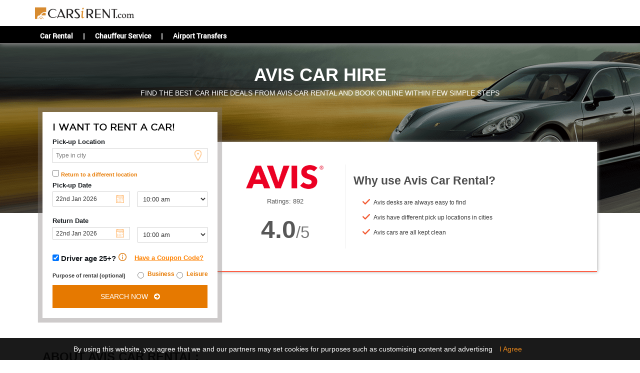

--- FILE ---
content_type: text/html; charset=UTF-8
request_url: https://carsirent.com/companies/Avis
body_size: 17361
content:
<!DOCTYPE html>
<!--[if lt IE 9]><html class="ie"><![endif]-->
<!--[if gte IE 9]><!-->

<html lang="en">
    <!--<![endif]-->
    <head>
        <meta http-equiv="Content-Type" content="text/html; charset=utf-8">
        <meta name="p:domain_verify" content="d8239e2a8ae54223b19cb9264106d9fd"/>
        <meta name="language" content="en">
        <meta name="B-verify" content="f055ec631f8495de9c34544e83f772ea4bd4f5d0" />
        <meta http-equiv="Pragma" content="no-cache"/>
        <meta http-equiv="Cache-Control" content="no-cache"/>
        <meta http-equiv="Expires" content="-1"/>
        <meta name="msvalidate.01" content="59212A6FF102C646656DA62E90488F60" />
                <meta name="description" content="Find the best car hire deals from Avis Car Rental. Check customers reviews and book your car within few simple steps">
        <meta http-equiv="X-UA-Compatible" content="IE=edge,chrome=1">
                <meta name="keywords" content="Avis car rental, Avis car hire, car rental Avis, Avis car rental company, renting car from Avis, Avis rent a car, Avis car rental deals, Avis car rental options, Avis carrental, Avis carhire, Avis rentcar, Avis carrent, Avis car rent, Avis cheap car rental, Avis cheap car hire, Avis cheapest car rental, Avis car rental comparison, Avis compare car rental, Avis car rental compare, compare Avis car hire " >
        <meta name="viewport" content="width=device-width, initial-scale=1.0, maximum-scale=1.0, user-scalable=no">
        <!-- Favicon -->
        <link rel="shortcut icon" href="https://carsirent.com/favicon.png" type="image/x-icon">

<!--        <link href="https://www.google-analytics.com/analytics.js">
        <link href="https://invitejs.trustpilot.com">
        <link href="https://www.googleadservices.com">
        <link href="https://googleads.g.doubleclick.net">
        <link href="https://www.googleadservices.com">-->

        <link href="https://carsirent.com/cdncarsirent/">
        <link href="https://carsirent.com/cdncarsirent/themes/front/js/jquery-1.11.3.js">
<!--        <link href="https://www.google.com">
        <link href="https://bid.g.doubleclick.net">-->

        <link href="https://carsirent.com/cdncarsirent/themes/front/css/bootstrap.css">
        <link href="https://carsirent.com/cdncarsirent/themes/front/css/style.css?1532361276">
        <link href="https://carsirent.com/cdncarsirent/themes/front/css/web_general_style.css?1543537026">
        <link href="https://carsirent.com/cdncarsirent/datepickerbuild/css/caleran.min.css">

        <link rel="stylesheet" type="text/css" href="https://carsirent.com/cdncarsirent/themes/front/css/bootstrap.css">
                    <link rel="stylesheet" type="text/css" href="https://carsirent.com/cdncarsirent/themes/front/css/style.css?1624651016">
        
                    <link rel="stylesheet" type="text/css" href="https://carsirent.com/cdncarsirent/themes/front/css/web_general_style.css?304648741">
        
        

                <title>Avis Car Rental | CARSiRENT.com</title>
<!--        <meta name="pocket-site-verification" content="a7dace4c58c4264e91b511c32edbae" />-->
            <!-- LIVE CODE -->
    <!--<meta name="facebook-domain-verification" content="549agk8u9nexuisaxnvhq8hotzi01v" />-->
<!--    <script>
        (function(w,d,s,r,n){w.TrustpilotObject=n;w[n]=w[n]||function(){(w[n].q=w[n].q||[]).push(arguments)};
            a=d.createElement(s);a.async=1;a.src=r;a.type='text/java'+s;f=d.getElementsByTagName(s)[0];
                f.parentNode.insertBefore(a,f)})(window,document,'script', 'https://invitejs.trustpilot.com/tp.min.js', 'tp');
                tp('register', 'hubtlOnZ4XaDC4go');
    </script>-->
    <script
  src="https://code.jquery.com/jquery-2.2.4.min.js"
  integrity="sha256-BbhdlvQf/xTY9gja0Dq3HiwQF8LaCRTXxZKRutelT44="
  crossorigin="anonymous"></script>
</head>
<body>
    <nav class="navbar ship-nav navbar-fixed-top">
        <!-- live-chat -->
        <div class="container" dir='ltr'>
            <!-- Brand and toggle get grouped for better mobile display -->
            <div class="navbar-header" >
                <a class="navbar-brand"  href="https://carsirent.com/" title="Cheap Car Rental" alt="Cheap Car Rental">
                    <img width='200' src="https://carsirent.com/cdncarsirent/themes/front/images/internal-logo.png" title="Cheap Car Rental" alt="Cheap Car Rental" />
                </a>
            </div>

            <!-- Collect the nav links, forms, and other content for toggling -->
            
            <!-- /.navbar-collapse -->
        </div>
                <div class="topmenu hidden-xs en">
            <div class="container" dir='ltr'>

                <ul>
                    <li><a class="" href="https://carsirent.com/rentalcars">Car Rental</a></li>
                    <li> | </li>
                    <li><a class="" target="_blank" href="https://airporttransfers360.com/hourlychauffeur">Chauffeur Service</a></li>
                    <li> | </li>
                    <li><a class="" target="_blank" href="https://airporttransfers360.com">Airport Transfers</a></li>
                </ul>

            </div>

        </div>
    </nav>

    <div class="clearfix"></div>
    <div class="fluid text-center dir"  style="margin-top:60px; min-height: 366px; position: relative;  background:linear-gradient(0deg,rgba(0,0,0,0.4),rgba(0,0,0,0.4)), url('https://carsirent.com/cdncarsirent/images/faqBanner.png') no-repeat center;">
    <div class="col-md-4 col-md-offset-4 text-white centercontent2">
        <h1 class=""><b>AVIS CAR HIRE</b></h1>
        <h5>FIND THE BEST CAR HIRE DEALS FROM AVIS CAR RENTAL AND BOOK ONLINE WITHIN FEW SIMPLE STEPS</h5>
    </div>
</div>

<div class='container sup_container dir'>
    <div class='col-md-4 col-sm-12 col-xs-12 floatLANG dir zindex1'>
        <div class="formdiv_sup dir">
    <div class="inject_error"></div>
        <form id="rental-drive-form" action="https://carsirent.com/rentalcars/searchcars" name="rentalDriveForm" method="GET" dir="" target="_top">
        <input type="hidden" name="form_type" value="rentalcars">
        <div class="landing-form-heading visible-xs visible-sm visible-md visible-lg">
            <h3 class="sup_formHeading" dir="">I WANT TO RENT A CAR!</h3>
        </div>
        <div class="getform">
            <div class="form-input-group paddingafter5 ">
                <label class="searchPageFont formLabel2" style="float:left">Pick-up Location</label>
                <div class="form-space">
                    <input data-hj-whitelist data-classname="select_rental_location" attr="injectRentalLocation_pickup"
                    value=""

                 style="background:url(https://carsirent.com/cdncarsirent/themes/front/images/marker-gr.png) no-repeat right; background-size: 14px; background-position:right 11px center !important" type="text" id="rental_pickupLocationId" name="pickupLocation" autocomplete="off" class="form-input searchPageFontInput getlocations formLocationField2" placeholder="Type in city" >
                 <input type="hidden" id="rentalDrive_location" value="" name="rentalDrive_location">

                 <input type="hidden" id="rentalDrive_flag" name="rentalDrive_flag">
                 <input type="hidden" id="hidden_countryId" name="countryname"  class="form-input hidden_countryId">
                 <ul id="injectRentalLocation_pickup" class="dropdownSearch"></ul>
             </div>
         </div>
         <div class="clearfix"></div>
         <div class="form-input-group paddingafter5" style="padding: 5px 0px 5px 0px !important;">
            <div class="form-space">
                <input type="checkbox" name="differentlocation" id="different-location" value="1">
                <span class='diffLocation'>Return to a different location</span>
            </div>
        </div> 
        <div class="clearfix"></div>
        <div class="form-input-group mrg-b10 returnlocation paddingafter5 " style="display:none">
            <label class="searchPageFont formLabel2" style="float:left">Drop-off location</label>
            <div class="form-space">
                <input data-classname="select_rental_dropofflocation" attr="injectRentalLocation_dropoff" style="background:url(https://carsirent.com/cdncarsirent/themes/front/images/marker-gr.png) no-repeat right; background-size: 14px; background-position:right 11px center !important" type="text" id="rental_dropLocationId" name="dropLocation" autocomplete="off" class="form-input searchPageFontInput getlocations formLocationField2 " placeholder="Type in city">
                <input type="hidden" id="rentalDrive_droplocation" name="rentalDrive_droplocation">
                <input type="hidden" id="rentalDrive_dropflag" name="rentalDrive_dropflag">
                <ul id="injectRentalLocation_dropoff" class="dropdownSearch"></ul>
            </div>
            <label class="searchPageFont orange padding-top-4 tncText" style="float:right">* For one way rental, please check terms and conditions</label>
        </div>
        <div class="clearfix"></div>
        <div class="col-md-12 col-sm-12 col-xs-12  no-padding-left no-padding-right paddingafter5 floatLANG1">
            <div class="form-input-group">
                <label class="searchPageFont formLabel2" style="float:left">Pick-up Date</label>
                <div class="clearfix"></div>
                <div class="form-space">
                    <div class="col-md-6 col-sm-6 col-xs-6 padding-top-0 padding-left-0 margin-top-0 no-padding-right no-padding-left" style="float:left">
                        <div class="">
                            <div class="form-group calender-gr" >
                                <input  style="background:url(https://carsirent.com/cdncarsirent/themes/front/images/calender-gr.png) no-repeat right; background-size: 16px; background-position:right 11px center !important"  placeholder="Pick-up Date" class="form-input from_date searchPageFontInput formLocationField2 " readonly="readonly" autocomplete="off" name="datesfrom" id="datesfrom" type="text"  /> 
                                <input name="rentalpickupdate" id="rentalpickupdate" type="hidden" value="23/01/2026" />
                            </div>
                        </div>
                    </div>
                    <div class="col-md-6 col-sm-6 col-xs-6 padding-top-0 padding-right-0 margin-top-0 no-padding-right " style="float:left">
                        <div class="form-group clock-gr">
                            <!-- <input style="background:url(https://carsirent.com/cdncarsirent/themes/front/images/clock-gr.png) no-repeat right; background-size: 16px; background-position:right 11px center !important"  placeholder="Pick Up Hour" value="10:00 AM" class="form-input timer searchPageFontInput formLocationField2 " readonly="readonly" autocomplete="off" name="rentalpickupTime" id="rentalpickupTime" type="text" />  -->
                            <select class="form-input font-13 " name="rentalpickupTime" id="rentalpickupTime" style="background: white;">
    <option value="12:00 am" >12:00 am</option>
    <option value="12:30 am" >12:30 am</option>
    <option value="1:00 am" >1:00 am</option>
    <option value="1:30 am" >1:30 am</option>
    <option value="2:00 am" >2:00 am</option>
    <option value="2:30 am" >2:30 am</option>
    <option value="3:00 am" >3:00 am</option>
    <option value="3:30 am" >3:30 am</option>
    <option value="4:00 am" >4:00 am</option>
    <option value="4:30 am" >4:30 am</option>
    <option value="5:00 am" >5:00 am</option>
    <option value="5:30 am" >5:30 am</option>
    <option value="6:00 am" >6:00 am</option>
    <option value="6:30 am" >6:30 am</option>
    <option value="7:00 am" >7:00 am</option>
    <option value="7:30 am" >7:30 am</option>
    <option value="8:00 am" >8:00 am</option>
    <option value="8:30 am" >8:30 am</option>
    <option value="9:00 am" >9:00 am</option>
    <option value="9:30 am" >9:30 am</option>
    <option value="10:00 am" selected>10:00 am</option>
    <option value="10:30 am" >10:30 am</option>
    <option value="11:00 am" >11:00 am</option>
    <option value="11:30 am" >11:30 am</option>
    <option value="12:00 pm" >12:00 pm</option>
    <option value="12:30 pm" >12:30 pm</option>
    <option value="1:00 pm" >1:00 pm</option>
    <option value="1:30 pm" >1:30 pm</option>
    <option value="2:00 pm" >2:00 pm</option>
    <option value="2:30 pm" >2:30 pm</option>
    <option value="3:00 pm" >3:00 pm</option>
    <option value="3:30 pm" >3:30 pm</option>
    <option value="4:00 pm" >4:00 pm</option>
    <option value="4:30 pm" >4:30 pm</option>
    <option value="5:00 pm" >5:00 pm</option>
    <option value="5:30 pm" >5:30 pm</option>
    <option value="6:00 pm" >6:00 pm</option>
    <option value="6:30 pm" >6:30 pm</option>
    <option value="7:00 pm" >7:00 pm</option>
    <option value="7:30 pm" >7:30 pm</option>
    <option value="8:00 pm" >8:00 pm</option>
    <option value="8:30 pm" >8:30 pm</option>
    <option value="9:00 pm" >9:00 pm</option>
    <option value="9:30 pm" >9:30 pm</option>
    <option value="10:00 pm" >10:00 pm</option>
    <option value="10:30 pm" >10:30 pm</option>
    <option value="11:00 pm" >11:00 pm</option>
    <option value="11:30 pm" >11:30 pm</option>
</select>                                </div>
                            </div>
                        </div>
                    </div>
                </div>
                <div class="col-md-12 col-sm-12 col-xs-12  no-padding-left no-padding-right paddingafter5 floatLANG1">
                    <div class="form-input-group">
                        <label class="searchPageFont formLabel2" style="float:left">Return Date</label>
                        <div class="clearfix"></div>
                        <div class="form-space">
                            <div class="col-md-6 col-sm-6 col-xs-6 padding-top-0 padding-left-0 margin-top-0 no-padding-right no-padding-left" style="float:left">
                                <div class="">
                                    <div class="form-group calender-gr">
                                        <input style="background:url(https://carsirent.com/cdncarsirent/themes/front/images/calender-gr.png) no-repeat right; background-size: 16px; background-position:right 11px center !important;height: 25px;" placeholder="Return Date" class="form-input to_date searchPageFontInput formLocationField2 " readonly="readonly" autocomplete="off" name="datesto" id="datesto" type="text" /> 
                                        <input name="rentaldropoffdate" id="rentaldropoffdate" type="hidden" value="26/01/2026"  />
                                    </div>
                                </div>
                            </div>
                            <div class="col-md-6 col-sm-6 col-xs-6 padding-top-0 padding-right-0 margin-top-0 no-padding-right" style="float:left">
                                <div class="form-group clock-gr">
                                    <!-- <input style="background:url(https://carsirent.com/cdncarsirent/themes/front/images/clock-gr.png) no-repeat right; background-size: 16px; background-position:right 11px center !important" placeholder="Drop Off Hour" value="10:00 AM" class="form-input timer searchPageFontInput formLocationField2 " readonly="readonly" autocomplete="off" name="rentaldropoffTime" id="rentaldropoffTime" type="text" />  -->
                                                                        <select class="form-input font-13 " name="rentaldropoffTime" id="rentaldropoffTime" style="background: white;">
    <option value="12:00 am" >12:00 am</option>
    <option value="12:30 am" >12:30 am</option>
    <option value="1:00 am" >1:00 am</option>
    <option value="1:30 am" >1:30 am</option>
    <option value="2:00 am" >2:00 am</option>
    <option value="2:30 am" >2:30 am</option>
    <option value="3:00 am" >3:00 am</option>
    <option value="3:30 am" >3:30 am</option>
    <option value="4:00 am" >4:00 am</option>
    <option value="4:30 am" >4:30 am</option>
    <option value="5:00 am" >5:00 am</option>
    <option value="5:30 am" >5:30 am</option>
    <option value="6:00 am" >6:00 am</option>
    <option value="6:30 am" >6:30 am</option>
    <option value="7:00 am" >7:00 am</option>
    <option value="7:30 am" >7:30 am</option>
    <option value="8:00 am" >8:00 am</option>
    <option value="8:30 am" >8:30 am</option>
    <option value="9:00 am" >9:00 am</option>
    <option value="9:30 am" >9:30 am</option>
    <option value="10:00 am" selected>10:00 am</option>
    <option value="10:30 am" >10:30 am</option>
    <option value="11:00 am" >11:00 am</option>
    <option value="11:30 am" >11:30 am</option>
    <option value="12:00 pm" >12:00 pm</option>
    <option value="12:30 pm" >12:30 pm</option>
    <option value="1:00 pm" >1:00 pm</option>
    <option value="1:30 pm" >1:30 pm</option>
    <option value="2:00 pm" >2:00 pm</option>
    <option value="2:30 pm" >2:30 pm</option>
    <option value="3:00 pm" >3:00 pm</option>
    <option value="3:30 pm" >3:30 pm</option>
    <option value="4:00 pm" >4:00 pm</option>
    <option value="4:30 pm" >4:30 pm</option>
    <option value="5:00 pm" >5:00 pm</option>
    <option value="5:30 pm" >5:30 pm</option>
    <option value="6:00 pm" >6:00 pm</option>
    <option value="6:30 pm" >6:30 pm</option>
    <option value="7:00 pm" >7:00 pm</option>
    <option value="7:30 pm" >7:30 pm</option>
    <option value="8:00 pm" >8:00 pm</option>
    <option value="8:30 pm" >8:30 pm</option>
    <option value="9:00 pm" >9:00 pm</option>
    <option value="9:30 pm" >9:30 pm</option>
    <option value="10:00 pm" >10:00 pm</option>
    <option value="10:30 pm" >10:30 pm</option>
    <option value="11:00 pm" >11:00 pm</option>
    <option value="11:30 pm" >11:30 pm</option>
</select>
                                </div>
                            </div>
                        </div>
                    </div>
                </div>
                                <div class="clearfix"></div>
                <div class="col-md-12 col-sm-12 col-xs-12  no-padding-left no-padding-right paddingafter5 floatLANG1">
                    <div class="form-input-group">
                        <label class="searchPageFont formLabel" style="float:left">
                            <input value="1" type="checkbox" name="driveragecheckbox" id="driveragecheckbox" autocomplete="off" checked> 
                            Driver age 25+?                            <a href="javascript:void(0)" data-toggle="tooltip" title="Some companies charge more for younger or older drivers. Before you choose a car, we will show you exactly who charges what." class="tooltipwithinfo floatLANGop"></a>
                        </label>
                        <div class="form-space driveragewrap" style="display:none;">
                            <div class="col-md-6 col-sm-6 col-xs-6 padding-top-0 padding-left-0 margin-top-0 no-padding-right no-padding-left" style="float:left">
                                <input value="30" type="number" name="driverage" id="driverage" autocomplete="off" class="form-input searchPageFontInput formLocationField2 " placeholder="Driver's Age">
                            </div>
                        </div>
                    </div>

                                            <div class="col-md-6 col-sm-6 col-xs-6 padding-top-0 padding-right-0 margin-top-0 no-padding-right">
                            <div class="form-input-group">
                                <div class="couponDiv">
                                    <div class="text-center">
                                        <p id="haveacouponcode" style="padding: 0px;">
                                            <a class="haveacouponcodetext" href="javascript:void(0)" style="text-decoration:underline;font-size: 13px;">Have a Coupon Code?</a>
                                        </p>
                                        <div class="dir couponwrap" style="margin-top: 0px !important; display: none;" >
                                            <div class="">
                                                <div class="form-space">
                                                    <div class="col-md-11 col-sm-12 col-xs-12 padding-top-0 padding-left-0 margin-top-0 no-padding-right no-padding-left" style="margin-left: 14px;">
                                                        <div class="text-center form-group calender-gr" style="">
                                                            <input class="form-input searchPageFontInput formDateField" name="couponCode" placeholder="Coupon Code" style="height:30px"/>
                                                        </div>
                                                    </div>
                                                </div>
                                            </div>
                                        </div>
                                    </div>
                                </div>
                            </div>
                        </div>
                                    </div>

                <div class="col-md-6 col-sm-6 col-xs-6 no-padding-right paddingafter5 floatLANG1" style="display:none">
                    <div class="form-input-group">
                        <label class="searchPageFont formLabel" style="float:left">I Live In</label>
                        <div class="clearfix"></div>
                        <div class="form-space">
                            <div class="col-md-12 col-sm-12 col-xs-12 padding-top-0 padding-left-0 margin-top-0 no-padding-right no-padding-left">
                                                                                                <input type="hidden" name="source_country" id="source_country" value="BH">
                            </div>
                        </div>
                    </div>
                </div>
                <!--<div class="clearfix"></div>-->
                <div class="form-space">
                    <div class="col-md-6 col-xs-12 nopadding nomargin floatLANG" style="margin-bottom: 10px!important;">
                        <span class="travel-reason-title nomargin" style="margin-right: 13px;font-size: 11px;padding-top: 5px;font-weight: 700;">Purpose of rental (optional)</span>
                    </div>
                    <div class="wrapop">
                        <div class="col-md-3 col-sm-6 col-xs-6 padding-top-0 padding-right-0 margin-top-0 no-padding-right">
                            <label for="trb" class="radio-inline control-label" style="font-weight: 300;margin-right: 5px;font-size: 12px!important;color: #e67900;font-weight: bold;"><input type="radio" name="travelReason" value="Business" id="trb"> Business</label>
                        </div>
                        <div class="col-md-3 col-sm-6 col-xs-6 padding-top-0 padding-right-0 margin-top-0 no-padding-right">
                            <label for="trl" class="radio-inline control-label" style="font-weight: 300;font-size: 12px!important;color: #e67900;font-weight: bold;"><input type="radio" name="travelReason" value="Leisure" id="trl"> Leisure</label>
                        </div>
                    </div>
                </div>

                
                                <input type="hidden" value="" id="affiliate" name="affiliate" />      
                <div class="form-input-group mrg-b20">
                    <div class="col-md-12 col-sm-12 col-xs-12 padding-top-0 no-padding-right padding-left-0 margin-top-0 floatLANG1" style="text-align: right">
                        <div class="input-button text-left" style="width:100%">
                            <button name="btnsubmit" style="width:100%" type="submit" class="dir submitBTNv3 tab-submit-btn check_pick_drop rental_searchBTN ">SEARCH NOW &nbsp; 
                                <span class="fa fa-arrow-circle-right"></span>
                            </button>
                        </div>
                    </div>
                </div>
            </div>
            <div class="clearfix"></div>
            <input type="hidden" value="1" name="pricingfilter">
        </form>
    </div>
    <script type="text/javascript">
        $(document).on("click", ".haveacouponcodetext", function (e) {
            $("#haveacouponcode").hide();
            $('.couponwrap').fadeIn();
        });
    </script>    </div>
    <div class='col-md-8 col-sm-12 col-xs-12 floatLANG dir sidediv-sup zindex0'>
        <div class="col-md-4 col-sm-12 col-xs-12 floatLANG centerAlign sup_brdr_right">
            <img class="" height="50" src="https://carsirent.com/cdncarsirent/images/partners/avis.png">
            <div class="clearfix height15"></div>
            <div class="rating_sup_text">
                <div class="dir">
                <span class="leftAlign">Ratings:</span>
                <span class="rightAlign">892</span>
                </div>
                <h2 class="font50 bold ltr">4.0<small>/5</small></h2>
            </div>
        </div>
        <div class="col-md-8 col-sm-12 col-xs-12">
            <h2 class=" sup_heading">Why use Avis Car Rental?</h2>
            <ul class="font12 sup_options">
                <li>
                    Avis desks are always easy to find                </li>
                <li>
                    Avis have different pick up locations in cities                </li>
                <li>
                     Avis cars are all kept clean                </li>
            </ul>

        </div>
    </div>
        <div class="clearfix height15"></div>
    <div class="clearfix height15"></div>
        <div class="clearfix height15"></div>
    <div class='col-md-12'>
        <h3 class="bold abouth3">ABOUT AVIS CAR RENTAL:  </h3>
        <p class="bold aboutp">Avis Car Rental is an internation agency. They operate in different locations around the world providing a wide collection of car hire categories and options.</p>
    </div>
    <div class="clearfix height15"></div>
         <div class="clearfix height15"></div>
    <div class="clearfix height15"></div>
    </div>
<section class="dir">
    <h3 class="centerAlign bold">Ratings for Avis</h3>
    <div class="sup_rating_outer" style="background-image:url('https://carsirent.com/cdncarsirent/suppage/girllaptop.png')" >
        <div class="container">
        <div class="nopadding rating_sup_box">
            <div class="col-md-8 rating_sup_box-inner  nopadding">
                <h3><span class="sup_rating_span">Ratings</span></h3>
                <table class="table table-striped tbl-sup-rating center nopadding">
                    <tbody>
                        <tr>
                            <td>
                                Overall value for money of your vehicle hire                            </td>
                            <th scope="row" >
                            3.6                            </th>
                        </tr>
                        <tr>
                            <td>
                                Helpfulness of the counter staff                            </td>
                            <th scope="row" >
                               3.9                            </th>
                        </tr>
                        <tr>
                            <td>
                                Time it took to collect your vehicle                            </td>
                            <th scope="row" >
                               3.9                            </th>
                        </tr>
                        <tr>
                            <td>
                                Time it took to drop off your vehicle                            </td>
                            <th scope="row" >
                              4.6                            </th>
                        </tr>
                        <tr>
                            <td>
                                Overall condition of the vehicle                            </td>
                            <th scope="row" >
                               4.0                            </th>
                        </tr>
                        <tr>
                            <td>
                                Cleanliness of the vehicle                            </td>
                            <th scope="row" >
                              4.0                            </th>
                        </tr>
                        <tr>
                            <td>
                                Ease of locating the rental desk representative                            </td>
                            <th scope="row" >
                                 3.9                            </th>
                        </tr>
                    </tbody>
                </table>
            </div>
            </div>
        </div>
    </div>
</section>
<div class="clearfix height15"></div>
<section class="whycir">

    <div class="container dir">
        <h2 class="bold col-md-12 col-sm-12 col-xs-12 font25mob">Why book your car with <span class="orange">CARSiRENT.com?</span></h2>
        <div class="clearfix height15"></div>
        <div class="col-md-12 nopadding centerAlign ">
            <div class="col-md-4 col-sm-12 col-xs-12 floatLANG">
                <div class="col-md-12 whycir">
                    <div class="sprite key1 mrgauto">
                    </div>
                       <!--<img alt="key" src="https://carsirent.com/cdncarsirent/images/homev3/key1.png">-->
                </div>
                <div class="clearfix height15"></div>
                <div class="col-md-12 ">
                    <h4 class="blackbold2">Cheap car rental services</h4>
                    <p class="greycenter">
                        At CARSiRENT.com we promise to provide competitive rates for car rental services and affordable car hire for our clients. We aim to bring our clients the best service at the best price                    </p>
                </div>
            </div>
            <div class="col-md-4 col-sm-12 col-xs-12 floatLANG">
                <div class="col-md-12  whycir">
                    <div class="sprite  handshake mrgauto">
                    </div>
                </div>
                <div class="clearfix height15"></div>
                <div class="col-md-12 ">
                    <h4 class="blackbold2">Trusted suppliers</h4>
                    <p class="greycenter">
                        We only work with major international car rental companies. We also work trusted local suppliers to assure 100% satisfaction for our clients                    </p>
                </div>
            </div> 
            <div class="col-md-4 col-sm-12 col-xs-12 floatLANG">
                <div class="col-md-12 whycir">
                    <div class="sprite clock mrgauto">
                    </div> 
                </div>
                <div class="clearfix height15"></div>
                <div class="col-md-12 ">
                    <h4 class="blackbold2">Last Minute Free cancellation & amendments up on most cars. (T&C apply)</h4>
                    <p class="greycenter">
                        We understand that plans may change, That’s why we allow our clients to cancel or change their bookings even at last minute on most cars. Depending on the service and the rent a car company                    </p>
                </div>
            </div>
            <div class="clearfix height15"></div>
            <div class="col-md-4 col-sm-12 col-xs-12 floatLANG">
                <div class="col-md-12 whycir ">
                    <div class="sprite customersupport mrgauto">
                    </div> 
                </div>
                <div class="clearfix height15"></div>
                <div class="col-md-12 ">
                    <h4 class="blackbold2">24/7 Customer support</h4>
                    <p class="greycenter">
                        Our support team are always available to answer all your questions. And to provide help with the booking process                    </p>
                </div>
            </div>
            <div class="col-md-4 col-sm-12 col-xs-12 floatLANG">
                <div class="col-md-12 whycir">
                    <div class="sprite money mrgauto">
                    </div> 
                </div>
                <div class="clearfix height15"></div>
                <div class="col-md-12 ">
                    <h4 class="blackbold2">No hidden fees</h4>
                    <p class="greycenter">
                        We don't have any hidden fees. You pay only the price mentioned on the website                    </p>
                </div>
            </div>
<!--            <div class="col-md-4 col-sm-12 col-xs-12 floatLANG">
                <div class="col-md-12 whycir">
                    <div class="sprite thumbsup mrgauto">
                    </div> 
                </div>
                <div class="clearfix height15"></div>
                <div class="col-md-12 ">
                    <h4 class="blackbold2">Price match guarantee</h4>
                    <p class="greycenter">
                        We promise to match or beat any price!                    </p>
                </div>
            </div>
            <div class="clearfix height15"></div>-->
            <div class="col-md-4 col-sm-12 col-xs-12 floatLANG">
                <div class="col-md-12 whycir">
                    <div class="sprite thumbsup mrgauto">
                    </div> 
                </div>
                <div class="clearfix height15"></div>
                <div class="col-md-12 ">
                    <h4 class="blackbold2">Endless offers & rewards</h4>
                    <p class="greycenter">
                        We reward our clients with offers, discount coupons and many other surprises                    </p>
                </div>
            </div>
        </div>
    </div>
      <div class="clearfix height15"></div>
      <div class="clearfix height15"></div>
    <div class="container">
        <div class="row ad-div dir mobcenter padding25">
            <div class="col-md-7 col-sm-12 col-xs-12 floatLANG nopadding">
            <div class="col-md-8 col-sm-12 col-xs-12 floatLANG nopadding padleft20">
                <h3 class="nopadding adheading">Want to start looking for your cheap car hire?</h3>
                <p class="adcontent">Enter your details and the search box above and</p>
            </div>
            <div class="col-md-4 nopadding mobcenter">
                <a href="" class="adbookbtn scrolltotop">Book Now</a>
            </div>
            </div>
            <div class="col-md-5 nopadding hidden-sm hidden-xs">
                <div class="sprite twocars"></div>
            </div>
        </div>
    </div>
       <div class="clearfix height15"></div>
 <br>
 <br>
</section>
<section class="call-to-action-v2">
    <div class="container dir">
        <div class="col-md-7 floatLANG col-md-offset-1">
            <div class="cta-text">
                <p class="actionv2text">Get the best deal for cheap car rental worldwide</p>
            </div>
        </div>
        <div class="col-md-4">
            <div class="cta-button"> <a href="javascript:void(0)" class="bookcar-btn scrolltotop dir bookbtnv3">
                    <b>
                        Book Now                        &nbsp; 
                        <span class="fa fa-arrow-circle-"></span>
                    </b>
                </a> 
            </div>
        </div>
    </div>
</section>
<div class="modal fade" id="countryselect_modal" role="dialog"  data-keyboard="false" data-backdrop="static">
    <div class="vertical-alignment-helper">
        <div class="modal-dialog modal-lg view_findcarsv2 vertical-align-center">
            <div class="modal-content modal-lg" style="width: 450px;">
                <div class="modal-header">
                    <h4>Select the country you live in</h4>
                </div>
                <div class="modal-body">
                    <p class="errorcountry error"></p>
                    <select class="form-input searchPageFontInput formLocationField " name="modal_country_select" id="modal_country_select" style="background:white"><option value=""> Select the country you live in</option><option value="AL"   >Albania</option><option value="AD"   >Andorra</option><option value="AO"   >Angola</option><option value="AI"   >Anguilla</option><option value="AG"   >Antigua and Barbuda</option><option value="AR"   >Argentina</option><option value="AM"   >Armenia</option><option value="AW"   >Aruba</option><option value="AU"   >Australia</option><option value="AT"   >Austria</option><option value="AZ"   >Azerbaijan</option><option value="BS"   >Bahamas</option><option value="BH"   >Bahrain</option><option value="BD"   >Bangladesh</option><option value="BB"   >Barbados</option><option value="BY"   >Belarus</option><option value="BE"   >Belgium</option><option value="BZ"   >Belize</option><option value="BO"   >Bolivia</option><option value="XB"   >Bonaire</option><option value="BA"   >Bosnia and Herzegovina</option><option value="BW"   >Botswana</option><option value="BR"   >Brazil</option><option value="BN"   >Brunei Darussalam</option><option value="BG"   >Bulgaria</option><option value="BF"   >Burkina Faso</option><option value="KH"   >Cambodia</option><option value="CM"   >Cameroon</option><option value="CA"   >Canada</option><option value="KY"   >Cayman Islands</option><option value="CL"   >Chile</option><option value="CN"   >China</option><option value="CO"   >Colombia</option><option value="CG"   >Congo</option><option value="CR"   >Costa Rica</option><option value="CI"   >Cote D'Ivoire</option><option value="HR"   >Croatia</option><option value="CY"   >Cyprus</option><option value="CZ"   >Czech Republic</option><option value="DK"   >Denmark</option><option value="DJ"   >Djibouti</option><option value="DM"   >Dominica</option><option value="DO"   >Dominican Republic</option><option value="EC"   >Ecuador</option><option value="EG"   >Egypt</option><option value="SV"   >El Salvador</option><option value="GB"   >England</option><option value="EE"   >Estonia</option><option value="FO"   >Faroe Islands</option><option value="FJ"   >Fiji</option><option value="FI"   >Finland</option><option value="FR"   >France</option><option value="GF"   >French Guiana</option><option value="PF"   >French Polynesia</option><option value="GA"   >Gabon</option><option value="GE"   >Georgia</option><option value="DE"   >Germany</option><option value="GH"   >Ghana</option><option value="GI"   >Gibraltar</option><option value="GR"   >Greece</option><option value="GL"   >Greenland</option><option value="GD"   >Grenada</option><option value="GP"   >Guadeloupe</option><option value="GU"   >Guam</option><option value="GT"   >Guatemala</option><option value="GN"   >Guinea</option><option value="HT"   >Haiti</option><option value="HN"   >Honduras</option><option value="HK"   >Hong Kong</option><option value="HU"   >Hungary</option><option value="IS"   >Iceland</option><option value="IN"   >India</option><option value="ID"   >Indonesia</option><option value="IR"   >Iran</option><option value="IQ"   >Iraq</option><option value="IE"   >Ireland</option><option value="IL"   >Israel</option><option value="IT"   >Italy</option><option value="JM"   >Jamaica</option><option value="JP"   >Japan</option><option value="JO"   >Jordan</option><option value="KZ"   >Kazakhstan</option><option value="KE"   >Kenya</option><option value="KP"   >Korea</option><option value="KR"   >Korea (South)</option><option value="KO"   >Kosovo</option><option value="KW"   >Kuwait</option><option value="LA"   >Lao People's Democratic Republic</option><option value="LV"   >Latvia</option><option value="LB"   >Lebanon</option><option value="LS"   >Lesotho</option><option value="LY"   >Libya</option><option value="LI"   >Liechtenstein</option><option value="LT"   >Lithuania</option><option value="LU"   >Luxembourg</option><option value="MK"   >Macedonia</option><option value="MG"   >Madagascar</option><option value="MW"   >Malawi</option><option value="MY"   >Malaysia</option><option value="ML"   >Mali</option><option value="MT"   >Malta</option><option value="MQ"   >Martinique</option><option value="MU"   >Mauritius</option><option value="YT"   >Mayotte</option><option value="MX"   >Mexico</option><option value="MD"   >Moldova</option><option value="ME"   >Montenegro</option><option value="MA"   >Morocco</option><option value="MZ"   >Mozambique</option><option value="NA"   >Namibia</option><option value="NL"   >Netherlands</option><option value="AN"   >Netherlands Antilles</option><option value="NC"   >New Caledonia</option><option value="NZ"   >New Zealand</option><option value="NI"   >Nicaragua</option><option value="NG"   >Nigeria</option><option value="MP"   >Northern Mariana Islands</option><option value="NO"   >Norway</option><option value="OM"   >Oman</option><option value="PK"   >Pakistan</option><option value="PA"   >Panama</option><option value="PG"   >Papua New Guinea</option><option value="PY"   >Paraguay</option><option value="PE"   >Peru</option><option value="PH"   >Philippines</option><option value="PL"   >Poland</option><option value="PT"   >Portugal</option><option value="PR"   >Puerto Rico</option><option value="QA"   >Qatar</option><option value="RE"   >Reunion</option><option value="RO"   >Romania</option><option value="RU"   >Russia</option><option value="KN"   >Saint Kitts and Nevis</option><option value="LC"   >Saint Lucia</option><option value="WS"   >Samoa</option><option value="SM"   >San Marino</option><option value="SA"   >Saudi Arabia</option><option value="SN"   >Senegal</option><option value="RS"   >Serbia</option><option value="SC"   >Seychelles</option><option value="SG"   >Singapore</option><option value="SK"   >Slovakia</option><option value="SI"   >Slovenia</option><option value="ZA"   >South Africa</option><option value="ES"   >Spain</option><option value="S5"   >Spain Balearic Islands</option><option value="S6"   >Spain Canary Islands</option><option value="LK"   >Sri Lanka</option><option value="BL"   >St. Barts</option><option value="MF"   >St. Martin (French)</option><option value="SR"   >Suriname</option><option value="SZ"   >Swaziland</option><option value="SE"   >Sweden</option><option value="CH"   >Switzerland</option><option value="SY"   >Syria</option><option value="TW"   >Taiwan</option><option value="TZ"   >Tanzania</option><option value="TH"   >Thailand</option><option value="TG"   >Togo</option><option value="TT"   >Trinidad and Tobago</option><option value="TN"   >Tunisia</option><option value="TR"   >Turkey</option><option value="TC"   >Turks and Caicos Islands</option><option value="UG"   >Uganda</option><option value="UA"   >Ukraine</option><option value="AE"   >United Arab Emirates</option><option value="GB"   >United Kingdom</option><option value="US"   >United States of America</option><option value="UY"   >Uruguay</option><option value="VU"   >Vanuatu</option><option value="VE"   >Venezuela</option><option value="VN"   >Vietnam</option><option value="VI"   >Virgin Islands, U.S.</option><option value="YE"   >Yemen</option><option value="ZM"   >Zambia</option><option value="ZW"   >Zimbabwe</option></select>                </div>
                <div class="modal-footer">
                    <button class="bn btn-lg btn-cars clickcontinuesearch">Continue Search</button>
                </div>
            </div>
        </div>
    </div>
</div>
<div class="modal fade" id="di_modal" role="dialog"  data-keyboard="false" data-backdrop="static">
    <div class="vertical-alignment-helper">
        <div class="modal-dialog modal-lg view_findcarsv2 vertical-align-center">
            <div class="modal-content modal-lg " style=" width: 1060px;">
                <div class="modal-header">
                    <button type="button" class="close " data-dismiss="modal" aria-hidden="true">
                        x
                    </button>

                    <h4 class="modal-title modal_title_carname"></h4>
                </div>
                <div class="modal-body">
                    <div class="blackloader2"></div>
                    <div class="tnc_di_m"></div>
                </div>
                <div class="modal-footer">
                    <button class="bn btn-lg btn-cars " data-dismiss="modal" aria-label="Close" >Close</button>
                </div>
            </div>
        </div>
    </div>
</div>

<div id="myModal" class="modal fade" role="dialog">
    <div class="modal-dialog">

        <!-- Modal content-->
        <div class="modal-content">
            <div class="modal-header">
                <button type="button" class="close" data-dismiss="modal">&times;</button>
                <h4 class="modal-title"><strong class="heading-text"></strong></h4>
            </div>
            <div class="modal-body">
                <div class="tandc"></div>
            </div>
            <!-- <div class="modal-footer">
                <button type="button" class="btn btn-default" data-dismiss="modal">Close</button>
            </div> -->
        </div>

    </div>
</div>


<!-- MAPSCRIPT Modal -->
<div class="modal fade" id="mapscript" role="dialog">
    <div class="modal-dialog">
        <!-- Modal content-->
        <div class="modal-content">
            <div class="modal-header">
                <button type="button" style="float: right; margin:0px;" class="btn btn-default close_modal remove_margin" data-dismiss="modal">Close</button>
                <h4 class="modal-title">Kindly wait while we load available dropoff locations.</h4>
            </div>
            <div class="modal-body">
                <div id="inject_iframe" class="col-md col-xs col-sm remove_top_margin" style="overflow: hidden;">
                    <div class="blackloader"></div>
                </div>
            </div>
            <div class="modal-footer zoom_out_text" style="padding: 0px;">
                <div class="ct-map-downtown-message-cont">
                    <div class="ct-map-downtown-message" style="opacity: 1; visibility: visible;">
                        <img id="qmark1" style="float: left; margin-top: 6px;" data-toggle="tooltip" title="Allowed 24 hours before the pickup time" src="https://carsirent.com/cdncarsirent/themes/front/images/qmark.png"><!-- <span>Zoom out to view available locations</span> -->
                    </div>
                </div>
            </div>
        </div>
    </div>
</div>


<div class="modal fade" id="mapscript_form_time_date_location" role="dialog">
    <div class="modal-dialog ">
        <div class="modal-content loader" style="position: relative;width:669px;margin:0px auto;display: block;">
            <div class="modal-body" style="padding: 0px;">
                <span class="loaderText" style="z-index: 9999;display: table;margin: 0 auto;font-size: larger;font-weight: 800;height: 400px;">Kindly wait while we load avaiable dropoff locations</span>
                <!-- Modal content-->
                <div id="sixt_alamo_response" style="background: white;position: absolute;border: 5px solid rgba(255, 165, 0, 0.6);"></div>

            </div>
        </div>
    </div>
</div>


<div type="hidden" class="location_not_available " data-toggle="modal" data-target="#location_not_available"/></div>
<!-- Modal -->
<div class="modal fade" id="location_not_available" role="dialog"  data-keyboard="false" data-backdrop="static">
    <div class="vertical-alignment-helper">

        <div class="modal-dialog modal-sm view_findcarsv2 vertical-align-center" style="width: 441px!important;">
            <div class="modal-content">
                <div class="modal-body text-center">
                    <h4 class="modal-title">Sorry!</h4>
                    <p>No cars found at your selected location , please choose another location</p>
                    <button class="bn btn-sm btn-cars " data-dismiss="modal" aria-label="Close" >Close</button>

                </div>
            </div>
        </div>
    </div>
</div>


<div type="hidden" class="price_is_changed " data-toggle="modal" data-target="#price_updated"/></div>
<!-- Modal -->
<div class="modal fade" id="price_updated" role="dialog"  data-keyboard="false" data-backdrop="static">
    <div class="vertical-alignment-helper">

        <div class="modal-dialog modal-sm view_findcarsv2 vertical-align-center" style="width: 441px!important;">
            <div class="modal-content">
                <div class="modal-body text-center">
                    <h4 class="modal-title">Update</h4>
                    <p>Price for the selected location has changed</p>
                    <button class="bn btn-sm btn-cars " data-dismiss="modal" aria-label="Close" >Close</button>

                </div>
            </div>
        </div>
    </div>
</div>


<div type="hidden" class="trigger_expire " data-toggle="modal" data-target="#expire"/></div>
<!-- Modal -->
<div class="modal fade" id="expire" role="dialog"  data-keyboard="false" data-backdrop="static">
    <div class="vertical-alignment-helper">

        <div class="modal-dialog modal-sm view_findcarsv2 vertical-align-center" style="width: 441px!important;">
            <div class="modal-content">
                <div class="modal-body text-center">
                    <h4 class="modal-title">Uh no!</h4>
                    <p>This offer has expired. Please refresh and check the new rate. Price might have changed.</p>
                    <button class="bn btn-lg btn-cars refresh" >Refresh</button>
                </div>
            </div>
        </div>
    </div>
</div>

<div type="hidden" class="trigger_liveprices " data-toggle="modal" data-target="#liveprices"/></div>
<div class="modal fade" id="liveprices" role="dialog"  data-keyboard="false" data-backdrop="static">
    <div class="vertical-alignment-helper">
        <div class="modal-dialog modal-sm view_findcarsv2 vertical-align-center" style="width: 441px!important;">
            <div class="modal-content">
                <div class="modal-body text-center">
                    <h4 class="modal-title">Alert!!</h4>
                    <p>Rates are live. Book now to avoid future increase in price.</p>
                    <button class="bn btn-lg btn-cars " data-dismiss="modal" aria-label="Close" >Close</button>
                </div>
            </div>
        </div>
    </div>
</div>

<div class="modal fade" id="add_ffn" role="dialog"  data-keyboard="false" data-backdrop="static">
    <div class="vertical-alignment-helper">
        <div class="modal-dialog modal-sm view_findcarsv2 vertical-align-center" style="width: 441px!important;">
            <div class="modal-content">

                <div class="modal-body text-center">
                    <div class="row">
                        <button type="button" class="close " data-dismiss="modal" aria-hidden="true">
                        x
                    </button>
                    </div>

                    <form action="https://carsirent.com/users/addffpnumber_ajax" id="addffpnumber" class="form-horizontal" name="addffpnumber" role="form" autocomplete="off" enctype="multipart/form-data" method="post" accept-charset="utf-8" novalidate="novalidate">
                        <div class="row">
                            <div class="responsemessage"></div>
                            <div class="col-md-6">
                                <div class="form-group">
                                    <label class="control-label col-md-12 text-left" style="text-align: left;">Select Airline *</label>
                                    <div class="col-md-12">
                                        <select class="form-control" name="airline" id="airline">
                                            <option value="">Select Airline</option>
                                                                                    </select>
                                    </div>
                                </div>
                            </div>
                            <div class="col-md-6">
                                <div class="form-group">
                                    <label class="control-label col-md-12 text-left" style="text-align: left;">Frequent Flyer Number *</label>
                                    <div class="col-md-12">
                                        <input type="text" name="ffnumber" id="ffnumber" class="form-control">
                                    </div>
                                </div>
                            </div>
                            <div class="clearfix"></div>
                        </div>
                        <div class="clearfix"></div>
                        <div class="">
                            <div class="form-group">
                                <div class="">
                                    <span class="btn btn-cars btn-cons continueMsg addffpnum" type="submit">ADD FFP NUMBER NOW</span> 
                                </div>
                            </div>
                        </div>
                    </form>
                    <!-- <button class="bn btn-lg btn-cars " data-dismiss="modal" aria-label="Close" >Close</button> -->
                </div>
            </div>
        </div>
    </div>
</div>


<div class = "modal fade" id = "myModal_tmc" tabindex = "-1" role = "dialog" aria-labelledby = "myModalLabel" aria-hidden = "true">
    <div class="modal-dialog">
        <div class="modal-content">
            <div class="modal-header">
                <button type="button" class="close " data-dismiss="modal" aria-hidden="true">
                    x
                </button>

                <h4 class="modal-title modal_title" id="myModalLabel">
                    Rental Terms                </h4>
            </div>
            <div class="car-detail">
                <span class="tandc">

                </span>
            </div>
            <div class="modal-footer">

            </div>
        </div><!-- /.modal-content -->
    </div><!-- /.modal-dialog -->
</div>


<div class="modal fade dir" id="droppopup" role="dialog">
    <div class="modal-dialog dropopup-dialog" style="">
        <!-- Modal content-->
        <div class="modal-content" >
            <div class="modal-body centerAlign dropopup-body">
                <div class="dropopup-header">
                    <a  href="javascrip:void(0)" data-dismiss="modal"  >X</a>
                </div>
                <div class="dropopup-body1">
                    <h2 class="modal-title">Hey You!</h2>
                    <h4 class="modal-title">Subscribe to stay updated with our latest promotions and get discount coupons.                </h4>
                <br>
                <div class="col-md-8 col-md-offset-2 ">
                    <div class="col-md-12 nopadding">
                        <div id="footeremail_s1" style="display:none; color:green">You're now subscribed for CARSiRENT newsletter.</div>
                        <div id="footeremail_e1" style="display:none; color:red">Please Enter a Valid Email Address</div>
                    </div>
                    <input  type="email" class="form-control form-input subsemail_footerv31" placeholder="Enter Your Email"  name="email">
                </div>
                <div class="clearfix"></div>
                <p>We will never share your email with anyone.</p>
                <div class="clearfix"></div>
                <div class="col-md-8 col-md-offset-2 ">
                   <div class="loaderpopupdrop" style="display:none"></div>
                   <a style="width:100%;" id="subs_via_drop_popup" href="javascrip:void(0)" class="">Get me the Best Deals </a>
               </div>
               <div class="clearfix"></div>
               <br>
               <div col-md-8 col-md-offset-2 > 

                <a  href="javascrip:void(0)" data-dismiss="modal" class="underline">
                    No thanks, not Interested                </a>
            </div>


        </div>
    </div>

</div>
</div>
</div>
<div type="hidden" class="unique_visitor" data-toggle="modal" data-target="#unique_visitor"></div>
<div class="modal fade" id="unique_visitor" role="dialog" data-keyboard="false" data-backdrop="static" style="display: none;">
  <div class="vertical-alignment-helper">
    <div class="modal-dialog modal-sm view_findcarsv2 vertical-align-center" style=" width: 441px!important;">
      <div class="modal-content">
        <div class="modal-body text-center">
          <h4 class="modal-title dir">WELCOME TO CARSiRENT</h4>
                    <p class="dir">Lucky You ! Book now and get up to $ 25.00 Cash Back Valid 24 hours</p>
          <button class="bn btn-lg btn-cars " data-dismiss="modal" aria-label="Close">Close</button>
        </div>
      </div>
    </div>
  </div>
</div><div class="modal fade" id="supplier_ratings_modal" role="dialog">
  <div class="vertical-alignment-helper">
    <div class="modal-dialog modal-sm view_findcarsv2 vertical-align-center" style=" width: 800px!important;">
      <div class="modal-content">
        <div class="modal-body nopadding supplier_rating_body">
          <button type="button" class="close rentaltermclose" data-dismiss="modal" aria-label="Close"><span aria-hidden="true">×</span></button>
          <div class="inject_supplier_rating"></div>
        </div>
      </div>
    </div>
  </div>
</div><div class="modal fade" id="brief_terms" role="dialog">
  <div class="vertical-alignment-helper">
    <div class="modal-dialog modal-sm view_findcarsv2 vertical-align-center" style=" width: 800px!important;">
      <div class="modal-content">
        <div class="modal-body nopadding">
          <button type="button" class="close rentaltermclose" data-dismiss="modal" aria-label="Close"><span aria-hidden="true">×</span></button>
          <div class="inject_brief_tnc"></div>
        </div>
      </div>
    </div>
  </div>
</div><div class="modal fade" id="ext_brief_terms" role="dialog" data-keyboard="false" data-backdrop="static">
  <div class="vertical-alignment-helper">
    <div class="modal-dialog modal-sm view_findcarsv2 vertical-align-center" style=" width: 800px!important;">
      <div class="modal-content web">
        <div class="modal-body nopadding">
          <button type="button" class="close rentaltermclose" data-dismiss="modal" aria-label="Close"><span aria-hidden="true">×</span></button>
          <div class="inject_brief_tnc"></div>
        </div>
      </div>
    </div>
  </div>
</div>

<!-- icon-person-grey.svg -->
<!-- icon-card-grey.svg -->
<!-- icon-car-grey.svg -->
<!-- icon-fuel-grey.svg -->
<!-- icon-mileage-grey.svg --><input type="hidden" value="en" id="locale_lang">
<input type="hidden" value="Downtown locations can be closed outside operating hours" id="downtownlocationslabel">
<input type="hidden" value="" id="fullAddress">
<input type="hidden" value="https://carsirent.com/cdncarsirent/images/listingv2/cars.png" id="cars_image" >
<input type="hidden" value="Supplier" id="supplier_txt">
<input type="hidden" value="Choose your pickup date" id="pickupdatetext">
<input type="hidden" value="Choose your drop off date" id="dropoffdatetext">
<input type="hidden" value="Choose this location" id="choose_location_txt">
<input type="hidden" value="No cars found at your selected location , please choose another location" id="no_car_found_txt">
<input type="hidden" value="Please enter dropoff date after pickup" id="dropoff_after_pickup_txt">
<input type="hidden" value="Please enter valid date and time" id="enter_valid_date_time_txt">
<input type="hidden" value="Choose pickup time greater than 5 hours from now" id="pickup_greater_5_hr_txt">
<input type="hidden" value="Pickup must be less than dropoff" id="pickup_less_dropoff_txt">
<input type="hidden" value="Select type of car" id="select_type_of_car_txt">
<input type="hidden" value="Pick-up Location" id="enter_your_pickup_location_txt">
<input type="hidden" value="Dropoff Location" id="enter_your_dropoff_location_txt">
<input type="hidden" value="Enter Your Email" id="enter_your_email_txt">
<input type="hidden" value="Please select country first" id="select_country_txt">
<input type="hidden" value="Phone Number" id="phone_number_txt">
<input type="hidden" value="Passengers" id="passengersLang">
<input type="hidden" value="Doors" id="doorsLang">
<input type="hidden" value="Large Bag" id="largebagLang">
<input type="hidden" value="Small Bag" id="smallbagLang">
<input type="hidden" value="Please Enter a Valid Email Address" id="emailValidationErrPopup">
<input type="hidden" value="You have successfully saved this car for later. Please check your email to complete the booking." id="saveForLaterSuccessMsg">
<input type="hidden" value="SUBMIT NOW" id="update_client_detail_text_button">
<input type="hidden" value="Price Per Full Day" id="price_per_full_day_txt">
<input type="hidden" value="Price Per Half Day" id="price_per_half_day_txt">
<input type="hidden" value="Day" id="day_txt">
<input type="hidden" value="Your trip has been updated successfully" id="trip_update_txt">
<input type="hidden" value="Days" id="countdownLang_Days">
<input type="hidden" value="Day" id="countdownLang_Day">
<input type="hidden" value="Hours" id="countdownLang_Hours">
<input type="hidden" value="Hour" id="countdownLang_Hour">
<input type="hidden" value="Mins" id="countdownLang_Minutes">
<input type="hidden" value="Min" id="countdownLang_Minute">
<input type="hidden" value="Secs" id="countdownLang_Seconds">
<input type="hidden" value="Sec" id="countdownLang_Second">
<input type="hidden" value="Refresh" id="refresh_txt">
<input type="hidden" value="Car is no longer available. Kindly choose another car" id="stopsale_text">
<input type="hidden" value="No Location Found" id="No_Location_Found">
<input type="hidden" value="Continue to Payment" id="continuePaymentText">
<input type="hidden" value="Pick up Address Details" id="Pick_up_Address_Details">
<input type="hidden" value="companies" id="segment1">
<input type="hidden" value="Avis" id="segment2">
<input type="hidden" value="" id="segment3">
<input type="hidden" value="en" id="session_lang">
<input type="hidden" value="Please fill all the required fields and press Continue" id="help_text">
<input type="hidden" value="Give me my coupon" id="give_me_my_coupon">
<input type="hidden" value="This field is required." id="required_field_text">
<input type="hidden" value="Invalid date" id="invalid_date">
<input type="hidden" value="Error! Please enter a valid email" id="email_reg_error">
<input type="hidden" value="No coupons avaliable for now" id="no_coupons_available_txt">
<input type="hidden" value="Your Email Already Exists" id="email_already_exist_txt">
<input type="hidden" value="Success! Please check your email" id="success_email_txt">
<input type="hidden" value="You are already registered! Check your email to claim your Welcome Back gift" id="success_email_exist_txt">
<input type="hidden" value="Airport Transfer" id="airport_transfer_txt">
<input type="hidden" value="Rent a car" id="rental_txt">
<input type="hidden" value="Chauffeur Service" id="chauffeur_txt">
<input type="hidden" value="You have already claimed this coupon!" id="alread_have_coupon">
<input type="hidden" value="Success!" id="success_txt">
<input type="hidden" value="Your request has been submitted, our team will get back to you in 48 hours" id="driver_change_success_txt">
<input type="hidden" value="Error! You have reached the maximum number of edits." id="maximum_edit_txt">
<input type="hidden" value="Error!" id="error_txt">
<input type="hidden" value="Promotion" id="promotion_txt">
<input type="hidden" value="Car Terms and Conditions" id="ct_and_c_txt">
<input type="hidden" value="Please Enter a Valid Email Address" id="validEmailmsg">
<input type="hidden" value="Thank you for contacting us. We will get back to you" id="thankyou_contact_msg">
<input type="hidden" value="Please enter valid email and name" id="validEmailNamemsg">
<input type="hidden" value="Please enter a valid email" id="validEmailmsg">
<input type="hidden" value="Message cannot be empty" id="no_empty_msg">
<input type="hidden" value="You have successfully subscribed for the newsletter" id="success_sub_msg">
<input type="hidden" value="This location" id="this_location_txt">
<input type="hidden" value="Please select any dropoff location" id="select_dropoff_txt">
<input type="hidden" value="Please select any pickup location" id="select_pickup_txt">
<input type="hidden" value="Please enter the driver age" id="enter_driver_age_txt">
<input type="hidden" value="Coupon Discount" id="coupon_discount_txt">
<input type="hidden" value="$" id="currency_symbol_txt">
<input type="hidden" value="Expired Coupon Code" id="expired_coupon_txt">
<input type="hidden" value="Invalid Coupon Code" id="invalid_coupon_txt">
<input type="hidden" value="Coupon is only applicable on orders above $250.00" id="dynamic_coupon_txt">
<input type="hidden" value="Coupon Applied Successfully" id="coupon_applied_txt">
<input type="hidden" value="Success!" id="success_txt">
<input type="hidden" value="Please select where you live in?" id="source_country_invalid">
<input type="hidden" value="Please enter email and password" id="txt_pls_enter_email_pas">
<input type="hidden" value="Invalid email or password" id="txt_invalid_email_pas">
<input type="hidden" value="en" id="checkdomain">
<!--HIDDEN FIELDS FOR JS STARTS-->
<input type="hidden" value="https://carsirent.com/front/loadajaxblog" id="loadingajaxblog">
<input type="hidden" value="https://carsirent.com/rentalcars/find_pickup_location" name="find_pickup_location" id='find_pickup_location_url'>
<input type="hidden" value="https://carsirent.com/front/return_local_list" id="local_list_view_loctions">
<input type="hidden" value="https://carsirent.com/front/return_list_alamo_sixt" id="return_list_alamo_sixt_url">
<input type="hidden" value="Select" id="Select">
<input type="hidden" value="" class="hidden_hash_sbp">
<input type="hidden" value="https://carsirent.com/front/return_sixt_alamo_data" id="sixt_alamo_data_url">
<input type="hidden" value="https://carsirent.com/front/localList_newview" id="local_list_view_locations">
<input type="hidden" value="https://carsirent.com/cdncarsirent/images/listingv2/cars.png" id="car_image" >
<input type="hidden" value="right" id="position_left">
<input type="hidden" value="" id="search_url">
<input type="hidden" value="0" id="stopsale">
<input type="hidden" value="" id="isMobile">
<input type="hidden" value="https://carsirent.com/cdncarsirent/themes/front/images/rolling.svg" id="rollingsvg">
<input type="hidden" value="https://carsirent.com/cdncarsirent/themes/front/images/marker-gr.png" id="markergr">
<input type="hidden" value="https://carsirent.com/cdncarsirent/images/loader.gif" id="loadergif">
<input type="hidden" value="https://carsirent.com/rentalcars/validateRecaptcha" id="validate-recaptcha">
<input type="hidden" value="https://carsirent.com/cdncarsirent/themes/front/images/rolling.svg" id="rolling_img">
<input type="hidden" value="https://carsirent.com/front/capture_user_email" id="capture_user_email">
<input type="hidden" value="https://carsirent.com/search/actionAjaxAllCountriesSearch" id="actionAjaxAllCountriesSearch">
<input type="hidden" value="https://carsirent.com/search/ajaxChauffeurGlobalEndpoint" id="ajaxChauffeurGlobalEndpointurl">
<input type="hidden" value="https://carsirent.com/search/TransferSearch" id="TransferSearch">
<input type="hidden" value="https://carsirent.com/airporttransfer/getsupplieraddress?term=" id="airport_supplieraddress">
<input type="hidden" value="https://carsirent.com/chauffeurservice/getcars" id="chauffeurservice_getcars_url">
<input type="hidden" value="https://carsirent.com/search/getAlllocations" id="getAlllocations">
<input type="hidden" value="https://carsirent.com/front/subscription" id="subscriptionurl">
<input type="hidden" value="https://carsirent.com/front/contactus_v2" id="contactus_url">
<input type="hidden" value="https://carsirent.com/" id="baseurl">
<input type="hidden" value="https://carsirent.com/front/populate_airport_locations" id="populate_airport_locations">
<input type="hidden" value="https://carsirent.com/front/iways_local_dropoff" id="transfer_dropoff">
<input type="hidden" value="https://carsirent.com/airporttransfer/getcars" id="Airporttransfergetcarsurl">
<input type="hidden" value="https://carsirent.com/rentalcars/filters" id="filters">
<input type="hidden" value="https://carsirent.com/chauffeurservice/filters" id="chauffeur_filters">
<input type="hidden" value="https://carsirent.com/airporttransfer/filters" id="airport_filters">
<input type="hidden" value="https://carsirent.com/front/return_sixt_alamo_data" id="sixt_alamo_url">
<input type="hidden" value="https://carsirent.com/front/return_data" id="return_data_url">
<input type="hidden" value="https://carsirent.com/front/return_list_data" id="return_list_data_url">
<input type="hidden" value="https://carsirent.com/rentalcars/insert_rental_records" id="insert_rental_records">
<input type="hidden" value="https://carsirent.com/chauffeurservice/insert_chauffeur_records" id="insert_chauffeur_records">
<input type="hidden" value="https://carsirent.com/airporttransfer/insert_airport_records" id="insert_airport_records">
<input type="hidden" value="https://carsirent.com/request/insert_transfer_records" id="insert_transfer_records">
<input type="hidden" value="https://carsirent.com/rentalcars/ajax_extras" id="ajax_extras_url">
<input type="hidden" value="https://carsirent.com/rentalcars/ajax_clientdetails" id="ajax_clientdetails_url">
<input type="hidden" value="https://carsirent.com/chauffeurservice/ajax_clientdetails" id="chauffeur_ajax_clientdetails_url">
<input type="hidden" value="https://carsirent.com/airporttransfer" id="airportURL">
<input type="hidden" value="https://carsirent.com/chauffeurservice" id="chauffeurURL">
<input type="hidden" value="https://carsirent.com/" id="rentalURL">
<input type="hidden" value="https://carsirent.com/front/changeCurrency" id="changeCurrency">
<input type="hidden" value="https://carsirent.com/request/ajax_clientdetails" id="airport_ajax_clientdetails_url">
<input type="hidden" value="https://carsirent.com/rentalcars/fetch_payment_links" id="fetch_payment_links">
<input type="hidden" value="https://carsirent.com/rentalcars/saveForLater" id="save_for_later_url">
<input type="hidden" value="https://carsirent.com/rentalcars/quickRegister" id="quickRegister_url">
<input type="hidden" value="https://carsirent.com/rentalcars/fetch_single_sixt_record" id="fetch_single_sixt_record_url">
<input type="hidden" value="https://carsirent.com/welcome/supplier_terms_condition" id="supplier_terms_condition">
<input type="hidden" value="https://carsirent.com/welcome/supplier_terms_condition_thirdparty" id="supplier_terms_condition_thirdparty">
<input type="hidden" value="https://carsirent.com/front/driver_name_change" id="driver_name_change">
<input type="hidden" value="true" id="No_form_flag">
<input type="hidden" value="https://carsirent.com/front/save_activity" id="save_activity_url">
<input type="hidden" value="https://carsirent.com/companies/Avis" id="current_url">
<input type="hidden" value="https://carsirent.com/search/TransferSearch" id="searchTransfer">
<input type="hidden" value="https://carsirent.com/chauffeurservice/add_more_days" id="add_more_days_url">
<input type="hidden" value="https://carsirent.com/orders/ajax_update_order_payment_by" id="ajax_update_order_payment">
<input type="hidden" value="https://carsirent.com/front/refund_agent_order" id="refund_agent_order">
<input type="hidden" value="https://carsirent.com/chauffeurservice/remove_single_day" id="remove_single_day">
<input type="hidden" value="https://carsirent.com/front/returning_or_new" id="returning_or_new">
<input type="hidden" value="https://carsirent.com/cdncarsirent/images/listingpage2.png" id="listing_v2_img">
<input type="hidden" value="https://carsirent.com/welcome/ditnc" id="ditnc_url">
<input type="hidden" value="https://carsirent.com/rentalcars/searchlocations" id="downtown_search_url">
<input type="hidden" value="https://carsirent.com/rentalcars/searchcars" id="normal_search_url">
<input type="hidden" value="https://carsirent.com/Tncsuppliers/popupTnc" id="ajax_brief_tnc_url">
<input type="hidden" value="https://carsirent.com/Tncsuppliers/extpopupTnc" id="ajax_ext_brief_tnc_url">
<input type="hidden" value="https://carsirent.com/Tncsuppliers/popupSecurityAndInsurance" id="ajax_security_insurance_url">
<input type="hidden" value="https://carsirent.com/Tncsuppliers/popupRatings" id="ajax_supplier_rating_url">
<input type="hidden" value="https://carsirent.com/rentalcars/route_downtown" id="route_downtown_url">
<input type="hidden" value="https://carsirent.com/rentalcars/reservebooking" id="rental_placeBoooking_url">
<input type="hidden" value="https://carsirent.com/rentalcars/get_map_top_div" id="get_map_top_div">
<input type="hidden" value="https://carsirent.com/rentalcars/route_carslist_downtown" id="route_carslist_downtown_url">
<input type="hidden" value="https://carsirent.com/rentalcars/rental_show_downtown_url" id="rental_show_downtown_url">
<input type="hidden" value="https://carsirent.com/rentalcars/no_car_found" id="no_car_found_url">
<input type="hidden" value="https://carsirent.com/rentalcars/apply_amex_coupon" id="apply_amex_coupon">
<input type="hidden" value="https://carsirent.com/rentalcars/save_payment_info" id="save_payment_info">
<input type="hidden" value="https://carsirent.com/rentalcars/redeem_coupon" id="redeem_coupon_url">
<input type="hidden" value="https://carsirent.com/response/thankyou" id="thankyoupage_url">
<input type="hidden" value="" id="is_new_user">
<input type="hidden" value="" id="amex_offer">
<!--HIDDEN FIELDS FOR JS ENDS-->
<section class="footerdarksection dir">
    <div class="container footersec_inner">
        <div class='col-md-6 col-sm-12 col-xs-12 floatLANG'>
            <div class='col-md-12 '>
                <h5 class='bold white'>GET IN TOUCH</h5>
                <div class='socialicons'>
                    <div class='col-md-1 col-sm-2 col-xs-2 floatLANG nopadding'>
                        <a target='_blank' href='https://www.facebook.com/carsirent'><div class='footersprite fb'></div> </a>
                    </div>
                    <div class='col-md-1 col-sm-2 col-xs-2 floatLANG nopadding'>
                        <a target='_blank' href='https://www.instagram.com/carsirent/'><div class='footersprite insta'></div></a>
                    </div>
                    <div class='col-md-1 col-sm-2 col-xs-2 floatLANG nopadding'>
                        <a target='_blank' href='https://twitter.com/carsirent'><div class='footersprite twitter'></div></a>
                    </div>
                    <div class='col-md-1 col-sm-2 col-xs-2 floatLANG nopadding'>
                        <a target='_blank' href='https://plus.google.com/118411445194424238083/posts'> <div class='footersprite gplus'></div></a>
                    </div>
                    <div class='col-md-1 col-sm-2 col-xs-2 floatLANG nopadding'>
                        <a target='_blank' href='https://www.linkedin.com/company/carsirent'><div class='footersprite linkedin'></div></a>
                    </div>
                </div>
            </div>
            <div class="clearfix height15 hidden-xs"></div>
            <div class="clearfix height15 hidden-xs"></div>
            <div class='col-md-12  hidden-xs'>
                <h5 class='bold white'>SUBSCRIBE FOR OUR NEWSLETTER</h5>
                <p  class='footergreyp'>Subscribe to stay updated with our latest promotions and get discount coupons.</p>
            </div>
            <div class='col-md-12  hidden-xs'>
                <div class='col-md-12 nopadding'>
                    <div id='footeremail_s' style="display:none">You're now subscribed for CARSiRENT newsletter.</div>
                    <div id='footeremail_e' style="display:none">Please enter a valid email.</div>
                </div>
                <div class='clearfix'></div>
                <div class="loaderfooter3 floatLANG" style="display:none"></div>
                <div class="">
                    <div class='col-md-7 col-xs-9 col-sm-9 nopadding floatLANG'>
                        <input class="form-control subsemail_footerv3" type="text" placeholder="Your Email Address" />
                    </div>
                    <div class='col-md-3 col-xs-3 col-sm-3 floatLANG nopadding'>
                        <a class="subsbtnfooter" href="javascript:void(0)" >Send</a>
                    </div>
                </div>
            </div>
        </div>
                <div class='col-md-6 col-sm-12 col-xs-12  hidden-xs'>
            <div class='col-md-12 '>
                <h5 class='bold white'>SITEMAP</h5>
            </div>
            <br>            <div class='col-md-4 col-sm-4 col-xs-4 footeroptions'>
                <a class='footergreyp' href="https://carsirent.com/">Home</a>
                <div class="clearfix height15  hidden-xs"></div>
                <a class='footergreyp' href="https://airporttransfers360.com/hourlychauffeur">Chauffeur Service</a>
                <div class="clearfix height15  hidden-xs"></div>
                <a class='footergreyp' href="https://airporttransfers360.com">Airport Transfer</a>
                <div class="clearfix height15  hidden-xs"></div>
                <a class='footergreyp' href="https://carsirent.com/front/pages/about">About Us</a>
                <div class="clearfix height15  hidden-xs"></div>
                <a class="footergreyp" href="https://carsirent.com/front/contactus">Contact Us</a>
            </div>
            <div class='col-md-4 col-sm-4 col-xs-4 footeroptions'>
                <a class='footergreyp' href="https://travelagent.carsirent.com/">Travel Agent</a>
                <div class="clearfix height15"></div>
                <a class='footergreyp' href="https://carsirent.com/Travel%20Guide%20for%20a%20Free%20Euro%20Trip%20-%20CarsiRent.pdf">Travel Guide</a>
                <div class="clearfix height15"></div>
                <a class='footergreyp' href="https://carsirent.com/locations">Destinations</a>
                <div class="clearfix height15"></div>
                <a class='footergreyp' href="https://carsirent.com/supplier">Supplier</a>
                <div class="clearfix height15"></div>
                <a class='footergreyp' href="https://carsirent.com/sitemap">Sitemap</a>
                <div class="clearfix height15"></div>
            </div>
            <div class='col-md-4 col-sm-4 col-xs-4 footeroptions'>
                <a class='footergreyp' href="https://carsirent.com/blog">Blog</a>
                <div class="clearfix height15"></div>
                <a class='footergreyp' href="https://affiliates.carsirent.com">Affiliate Program</a>
                <div class="clearfix height15"></div>
                <a class='footergreyp' href="https://carsirent.com/front/pages/tnc">Rental Terms</a>
                <div class="clearfix height15"></div>
                <a class='footergreyp' href="https://carsirent.com/front/pages/privacypolicy">Privacy Policy</a>
                <a class='footergreyp' href="https://carsirent.com/sitemap">Sitemap</a>
                <div class="clearfix height15"></div>
                <a class="footergreyp" href="https://carsirent.com/gulfair">Gulfair</a>
            </div>
        </div>
    </div>
</section>
<section class="call-to-actionv3 dir">
    <div class="container white ">

        <div class='col-md-3 col-sm-6 col-xs-12 topmrg7'>
            <div class='footersprite floatLANG phone col-md-1 col-sm-2 col-xs-2'></div> &nbsp; 
            <div class="col-md-10 col-sm-10 col-xs-10 leftAlign ltr">
                <span class="bold orange">
                                            <a href="tel:+973 3214 1440" class="orange">+973 3214 1440</a> (24/7)
                                    </span>
                <p class='font12 white'>CONTACT VIA WHATSAPP/CALL</p>
            </div>
        </div>
        <div class='col-md-3 col-sm-6 col-xs-12 topmrg7'>
            <div class='footersprite floatLANG phone col-md-1 col-sm-2 col-xs-2'></div> &nbsp; 
            <div class="col-md-10 col-sm-10 col-xs-10 leftAlign ltr">
                <span class="bold orange">
                                            <a href="tel:+973 1700 1550 " class="orange">+973 1700 1550 </a>
                                    </span>
                <p class='font12 white'>CALL US ANYTIME</p>
            </div>
        </div>
        <div class='col-md-3 col-sm-6 col-xs-12 topmrg7'>
            <div class='footersprite floatLANG email col-md-1 col-sm-2 col-xs-2'></div> &nbsp; 
            <div class="col-md-10 col-sm-10 col-xs-10 leftAlign ltr">
                <span class="bold orange">
                                            <a class="orange" href="mailto:support@carsirent.com">support@carsirent.com </a>
                                    </span>
                <p class='font12 white'>DROP YOUR MESSAGE</p>
            </div>
        </div>
    </div>
</section>
<!--<script src="https://www.google.com/recaptcha/api.js?onload=CaptchaCallback&render=explicit"  defer></script>-->
<div class="bc-minimize-container live-chat hidden hidden-xs hidden-sm" style="
     display: none !important;     
     z-index: 2147483645;
     position: fixed;
     border-radius: 0.3em;
     /*display: inline-block;*/
     right: 0px;
     bottom: 0px;
     left: auto;
     top: auto;
     font-size: 14px;
     width: 84px;
     height: 84px;" >
    <div class="bc-minimize-state-container">
        <div class="bc-minimize-state bc-minimize-state-idle" style="opacity: 1;">
        </div>
        <div class="bc-minimize-state bc-minimize-state-message" style="display:none;">
            <span class="bc-minimize-state-badge">
            </span>
        </div>
        <div class="bc-minimize-state bc-minimize-state-ended" style="display:none;">
        </div>
    </div>
</div>
<!-- <link rel="stylesheet" href="https://carsirent.com/cdncarsirent/themes/front/flags/flags.css"> -->
<!-- footer -->
<div class="footer-lower lowerfooterv3" dir="" >
    <div class="container padd7" >
        <div class="col-md-6 copyrights text-left floatLANG">
            <p class="footergreyp">&copy;  
                2026                CARSiRENT, All Rights Reserved.            </p>
        </div>
        <div class="col-md-6 card-logos text-right floatLANG2">
            
                <div class="footersprite amex col-md-1 col-sm-1 col-xs-1 floatLANGop"></div>

                <div class="footersprite master col-md-1 col-sm-1 col-xs-1 floatLANGop"></div>
                <div class="footersprite visa col-md-1 col-sm-1 col-xs-1 floatLANGop"></div>
                <a class="left" target="_blank" href="https://ssl.comodo.com/wildcard-ssl-certificates.php">
                    <div class="footersprite comodo col-md-1 col-sm-1 col-xs-1 floatLANGop"></div>
                </a>

                <div class="clearfix">
                </div>
                    </div>
        <div class="clearfix">
        </div>
    </div>
</div>

    <cloudflare-app app="cookiless" style="display: none; z-index: 10001;">
        <cookiless-div class="ckcontent" style="opacity: 0.9;">
            <policy-text>By using this website, you agree that we and our partners may set cookies for purposes such as customising content and advertising</policy-text>
            <a class="iAccept">I Agree</a>
        </cookiless-div>
    </cloudflare-app>


    <style type="text/css">
        .zopim {
            margin-right: 33px !important;
        }
    </style>
<link  href="https://carsirent.com/cdncarsirent/themes/front/js/bootstrap.min.js">
<link  href="https://cdnjs.cloudflare.com/ajax/libs/jqueryui/1.12.1/jquery-ui.min.js">
<link  href="https://carsirent.com/cdncarsirent/themes/front/js/bootstrap-notify.min.js">
<link  href="https://carsirent.com/scripts/rental.js">
<link  href="https://carsirent.com/cdncarsirent/datepickerbuild/js/moment.min.js">
<link  href="https://carsirent.com/cdncarsirent/datepickerbuild/js/caleran.min.js">
<link  href="https://carsirent.com/scripts/functions.js">
<link  href="https://carsirent.com/scripts/search_filters.js">

<!-- /WRAPPER -->
<script type="text/javascript" src="https://carsirent.com/cdncarsirent/themes/front/js/bootstrap.min.js" ></script> 
<script type="text/javascript" src="https://cdnjs.cloudflare.com/ajax/libs/jqueryui/1.12.1/jquery-ui.min.js" ></script>
<script type="text/javascript" src="https://carsirent.com/cdncarsirent/themes/front/js/bootstrap-notify.min.js" ></script>
<!-- checking by commenting -->
<script type="text/javascript" src="https://carsirent.com/cdncarsirent/themes/black/assets/plugins/jquery-validation/js/jquery.validate.min.js" ></script>
<!-- checking by commenting -->
<script type="text/javascript" src="https://carsirent.com/cdncarsirent/datepickerbuild/js/moment.min.js" ></script>
<script type="text/javascript" src="https://carsirent.com/cdncarsirent/datepickerbuild/js/caleran.min.js" ></script>
<input type="hidden" id="scroll_me" value="">
<script type="text/javascript">
    $(document).ready(function (argument) {
    });
</script>

<script type="text/javascript">
    var noticount = 20;
    setInterval(function () {
        noticount--;

        if (noticount === 0) {
            noticount = 20;
            fetchNotifications();
        }

    }, 1000);

    function fetchNotifications(argument) {/*
     $.ajax({
     type: "post",
     url: "https://carsirent.com/welcome/fetchNotifications",
     success: function (res) {
     if (res) {
     $data = $.parseJSON(res);
     if ($data.message == 'success')
     {
     console.log($data);
     
     
     
     $.each ($data.data, function (e,t) {
     
     Push.create(t.pn_title,{
     body: t.pn_message,
     icon: t.pn_image,
     timeout: 10000,
     onClick: function () {
     window.focus();
     this.close();
     }
     });
     });
     
     
     }
     }
     }
     });
     */
    }


</script>
<script type="text/javascript">
    function onProductClick(id, name) {
        ga('ec:addProduct', {
            'id': id,
            'name': name,
            'category': 'Apparel',
            'brand': 'Google',
            'variant': 'black',
            'position': 1
        });
        ga('ec:setAction', 'click', {list: 'Search Results'});

        // Send click with an event, then send user to product page.
        ga('send', 'event', 'UX', 'click', 'Results', {});
    }
</script>
<script type="text/javascript">
    /* <![CDATA[ */
    var google_conversion_id = 949209602;
    var google_custom_params = window.google_tag_params;
    var google_remarketing_only = true;
    /* ]]> */
</script>
<noscript>
<div style="display:inline;">
    <img height="1" width="1" style="border-style:none;" alt="googleads" src="//googleads.g.doubleclick.net/pagead/viewthroughconversion/949209602/?guid=ON&amp;script=0"/>
</div>
</noscript>
<!--<script type="text/javascript" src="<?site_url('scripts/pixelcodes/script.js') ?>"></script>
<script type="text/javascript" src="https://img.metaffiliation.com/u/11/p68727.js"></script>
<script type="text/javascript">
    window.ptag_params = {
        zone: "homepage",
        customerId: "",
        siteType: "<?isMobile() ? 'm' : 'd' ?>",
        m_md5: ""
    };
</script>--><script type="text/javascript">
    var startDate, endDate, startInstance, endInstance;

    $cookie_newsltr = 0;
    if ($cookie_newsltr && $("#segment1").val() == 'page') {
        var startDate, endDate, startInstance, endInstance;

        $cookie_newsltr = 0;
        if ($cookie_newsltr && $("#segment1").val() == 'page') {
            var startDate, endDate, startInstance, endInstance;
            var nextDayDate = new Date();
            var nextSevenDayDate = new Date();
            nextDayDate.setDate(nextDayDate.getDate() + 1);
            nextSevenDayDate.setDate(nextSevenDayDate.getDate() + 5);
            var d = new Date(nextSevenDayDate);
            startDate = $.datepicker.formatDate('d MM yyyy', d);

            $('#rentalpickupdate').val($.datepicker.formatDate('dd/mm/yy', d));
            var nextDayDate = new Date();
            var nextSevenDayDate = new Date();
            nextDayDate.setDate(nextDayDate.getDate() + 9);
            var d = new Date(nextDayDate);
            endDate = $.datepicker.formatDate('d MM yyyy', d);
            $('#rentaldropoffdate').val($.datepicker.formatDate('dd/mm/yy', d));
        }
    }
        </script>
<script type="text/javascript" src="https://carsirent.com/scripts/functions.js?688595096" ></script>
<script type="text/javascript" src="https://carsirent.com/scripts/search_filters.js?1542271251" ></script>

<script>
      /*!
      loadCSS: load a CSS file asynchronously.
      */
      $(document).ready(function (argument) {

      function loadCSS(href){
        var ss = window.document.createElement('link'),
            ref = window.document.getElementsByTagName('head')[0];

        ss.rel = 'stylesheet';
        ss.href = href;

        // temporarily, set media to something non-matching to ensure it'll
        // fetch without blocking render
        ss.media = 'only x';
        ref.appendChild(ss, ref);

        setTimeout( function(){
          // set media back to `all` so that the stylesheet applies once it loads
          ss.media = 'all';
        },0);
      }
      // loadCSS("https://carsirent.com/cdncarsirent/themes/front/css/bootstrap.css");
        
        
      loadCSS("https://carsirent.com/cdncarsirent/datepickerbuild/css/caleran.min.css");
      })
    </script>

</body>
</html>

--- FILE ---
content_type: text/css
request_url: https://carsirent.com/cdncarsirent/themes/front/css/style.css?1624651016
body_size: 36320
content:
@charset "utf-8";@import "//maxcdn.bootstrapcdn.com/font-awesome/4.6.3/css/font-awesome.min.css";#accordion-process h3,.form-header h4,.form-heading h3,.heading h2,.table-title span,.v2-btn-submit,.widget-title h3{text-transform:uppercase}.cars_list,.dir,.progress-steps{direction:ltr}.blackloader,.loader{left:0;top:0;width:100%;height:100%;opacity:.8}@font-face{font-family:Karla;font-style:normal;font-weight:400;src:local(Karla),local(Karla-Regular),url(https://fonts.gstatic.com/s/karla/v6/S1bXQ0LrY7AzefpgNae9sYDGDUGfDkXyfkzVDelzfFk.woff2) format("woff2")}@font-face{font-family:Karla;font-style:normal;font-weight:400;src:local(Karla),local(Karla-Regular),url(https://fonts.gstatic.com/s/karla/v6/JaMH4jmmzP070-OYo03anaCWcynf_cDxXwCLxiixG1c.woff2) format("woff2")}.radio-option.padd-30.clearfix.paytabs_area{background:#fff}button.btn.btn-xs.btn-cars{background:#ff8100;color:#fff}span.decimal{font-size:19px;color:#000}.loader{position:fixed;z-index:9999;background:url(https://carsirent.com/images/loader.gif) 50% 50% no-repeat #f9f9f9}.blackloader{position:absolute;z-index:1;background:url(https://cdncarsirent.com/images/loader.gif) 50% 50% no-repeat #f9f9f9}.header-landing-v2{padding:8px 0;background:#fff;min-height:58px;box-shadow:0 0 3px 0 #666}.logo-v2{display:inline-block}.line-over{border-bottom:1px solid #000;display:block}.line-over p{color:#000;font-size:26px;background:#d3d5dc;display:inline-block;position:relative;top:25px;padding:0 10px}.banner-heading-v2>h1{font-size:40px;color:#000;font-weight:700}.europe-modal .modal-custom{width:auto!important;max-width:500px;min-width:500px}.europe-modal .modal-body img{width:100%;margin:0 auto}.europe-section img{width:100%}.banner-section-v2{background-color:#eee;background-size:cover!important;display:block;padding:22px 0;background-position:center center!important;background-repeat:no-repeat}.v2-content h4{margin:0 0 10px;color:#ed8d21;font-size:18px;font-weight:700}.v2-content h4 span{background:#f3922e;font-weight:700;height:23px;width:25px;padding-top:2px;border-radius:50px;color:#fff;display:inline-block;text-align:center}.borderradius0,.ui-accordion-content-active{border-radius:0!important}.padd-15ar{padding:15px}.row-padding{padding-top:40px}.v2-content p{font-size:14px}.form-header h4,.v2-btn-submit{font-size:17px}.v2-form{border:2px solid #676056;position:relative}.arrow-img{position:absolute;left:-40px;top:73px}.form-header{background:#676056}.form-header h4{color:#fff;margin:0;padding:10px 0}.v2-form-elements{padding:30px 30px 10px;background:#fff}.input-group-cstm .input-group-addon{border-radius:0;background:#9a9a9a!important;color:#fff!important}.v2-btn-submit{background:#ed8d21;color:#fff;width:100%;border:0;padding:13px;margin-top:10px;border-radius:0}.spam-text{padding:27px 0 1px;font-size:11px}.v2-testimonials{background-color:#fff;background-size:cover;display:block;padding:50px 0;background-position:center center;background-repeat:no-repeat}.heading-tagline,.mrg-10,.progress-steps ul li,.table-row span,.wan-spinner{display:inline-block}.v2-testimonial-content h2{font-size:30px}.heading-tagline{background:#ed8d21;height:2px;width:50px;margin:0 auto}#testimonial-carousel{margin-top:40px}#testimonial-carousel .item{background:#fff;margin:0 15px}#testimonial-carousel .carosuel-content{padding:30px;text-align:center}.carosuel-content h4{margin:20px 0;font-size:20pt}#testimonial-carousel .owl-item{background:0 0}#testimonial-carousel .owl-dots{text-align:center;margin-top:15px}.progress-steps,.table-row .table-detail,.table-row .table-value{text-align:left}#testimonial-carousel .owl-dots .owl-dot{background:#000;height:10px;width:10px;border-radius:50%;display:inline-block;margin:0 2px}#testimonial-carousel .owl-dots .owl-dot.active{background:#999}.v2-footer{background:#fff;padding:30px 0;border-bottom:1px solid #fafafa}.footer-copyrights p{color:#7c7c7c;font-size:13px;margin:0}.progress-bar-section{background:#fff;border-bottom:2px solid #eee;padding-top:13px}.progress-steps ul{list-style:none;padding:0;margin:0}.progress-steps ul li{width:32.9%}.progress-steps ul li:last-child{margin-right:0}.progress-steps>ul>li>.progress-step,.progress-steps>ul>li>a>.progress-step{background:#999;height:4px;width:100%}.progress-steps>ul>li>h4{color:#999;font-size:16px}.progress-steps>ul>li>a>h4{color:#3c8432;font-size:16px}.progress-steps>ul>li>a{cursor:pointer}.progress-steps>ul>li>a>p,.progress-steps>ul>li>p{color:#999;font-size:12px;text-transform:uppercase;margin-bottom:5px}.progress-steps>ul>li.completed>p{color:#52b244;margin-bottom:5px}.progress-steps>ul>li.completed>a>p{color:#999;margin-bottom:5px;font-weight:700}.progress-steps>ul>li.completed>.progress-step,.progress-steps>ul>li.completed>a>.progress-step{background:#3c8432}.progress-steps ul li a{color:#999!important;font-size:16px!important}.process-section{padding:52px 0 50px;background:#f9f9f9;font-family:Verdana,Arial,Helvetica,sans-serif}#accordion-process h3{font-family:GothamBook;font-size:16px!important;font-weight:700;overflow:hidden;min-height:60px;line-height:58px;padding-left:15px;padding-bottom:0;border:1px solid #ddd!important;padding-top:0;background:#fff}#accordion-process h3::before{background:url(../images/process/arrow-tip.png) -120px -7px no-repeat;content:"";height:60px;width:65px;position:absolute;left:0}.acc-icon,.banner-section,.form-space{position:relative}.acc-icon{z-index:1;padding-right:30px}.accordion-steps .ui-widget-content{background:#fff!important}.icon-heading{margin-bottom:15px}.icon-heading .text{font-size:14px;color:#000;font-weight:700;font-family:GothamBook}.per-day-caption{font-size:11px}.button-continue{margin-top:40px}#accordion-process .ui-accordion-header:first-child,.margin-top-0{margin-top:0!important}.btn-continue{background:#ff8100;padding:11px 17px;color:#fff;font-size:17px!important;font-weight:700;border:0;border-radius:0}#accordion-process .ui-accordion-content{padding:0}#accordion-process .ui-accordion-header{margin-top:10px!important}#accordion-process .row div[class*=col-]{margin-top:0}.padd-35{padding:35px}.extra-equip-text{background:#fffff2}.extra-equip-text h4{font-size:16px;color:#000;margin-top:0}.extra-equip-text p{color:#a2a2a2;font-size:14px;font-weight:400;margin-bottom:0}.check-custom label{font-weight:700}.inputText,.inputText-select{box-shadow:none;height:40px;color:#14181c;width:100%;padding:8px;font-weight:400}.inputText{border-radius:0;border:1px solid #e9e9e9;font-size:14px}.inputText-select{border-radius:0;border:1px solid #e9e9e9;font-size:14px!important}.inputText::-webkit-input-placeholder{color:#8f8f8f!important;font-size:14px}.inputText:-moz-placeholder{color:#8f8f8f!important;font-size:14px}.inputText::-moz-placeholder{color:#8f8f8f!important;font-size:14px}.inputText:-ms-input-placeholder{color:#8f8f8f!important;font-size:14px}.text-orange{color:#ff8100!important}.btn-step-two{margin-top:30px}.check-custom{margin-top:10px}.radio-option:hover{background:#e4eff7}.padd-30{padding:15px 30px}.radio-custom label{font-size:16px;margin-top:15px}.radio-custom p{padding-left:20px;font-size:14px;color:#908d8a;margin-top:5px;margin-bottom:0}.mrg-10{margin-top:10px}.sidebar-widget{background:#fff;border:1px solid #ddd;margin-bottom:10px}.sidebar-widget .widget-title{margin-bottom:0}.widget-title{padding:20px 0;border-bottom:1px solid #ddd}.widget-title h3{margin:0;font-weight:700}.widget-content{padding:20px}.address-widget{padding:25px 28px}.map-marker{width:30px;min-height:70px;font-size:20px;color:#999}.padd-15-35{padding:15px 35px}.removeMargin{margin:0!important}.add-details span{font-size:12px}.add-details span:first-child{font-weight:700;font-size:14px}.price-table-list{padding:25px 0 20px}.table-title{margin-bottom:15px;padding:0 40px}.table-title span{font-size:16px;font-weight:700}.table-row span{font-size:12px;color:#000}.total-font span{font-size:14px!important}.table-row{margin-bottom:8px;padding:0 40px}.bg-gray,.bg-green{margin:0!important}.txt-green{color:#0caf00!important}.bg-green{background:#e7f9e6}.bg-gray{background:#f2f2f2}.wan-spinner{border:1px solid #ddd;border-radius:3px;box-shadow:0 0 2px 0 #ddd}.wan-spinner .minus,.wan-spinner .plus,.wan-spinner input{height:30px;line-height:1em;padding:5px}.wan-spinner input{border:none;border-left:1px solid #ddd;border-right:1px solid #ddd;margin:0;width:70px!important;background:#eee;font-size:14px}.wan-spinner .minus,.wan-spinner .plus{color:#333;cursor:pointer;text-decoration:none;width:24px;font-size:24px;line-height:18px;font-weight:700}.total-amount{font-size:20px;font-weight:700;padding-left:10px}.btn-custom,a,a:focus,a:hover{text-decoration:none}.navbar-nav>li>a,.social-media li,.social-media li a{-webkit-transition:.2s ease-in;-moz-transition:.2s ease-in;-o-transition:.2s ease-in}@font-face{font-family:liberation_sansregular;src:url(../fonts/LiberationSans-Regular-webfont.eot);src:url(../fonts/LiberationSans-Regular-webfont.eot?#iefix) format("embedded-opentype"),url(../fonts/LiberationSans-Regular-webfont.woff) format("woff"),url(../fonts/LiberationSans-Regular-webfont.ttf) format("truetype"),url(../fonts/LiberationSans-Regular-webfont.svg#liberation_sansregular) format("svg");font-weight:400;font-style:normal}@font-face{font-family:GothamBook;src:url(../fonts/GothamBook.eot?#iefix) format("embedded-opentype"),url(../fonts/GothamBook.woff) format("woff"),url(../fonts/GothamBook.ttf) format("truetype"),url(../fonts/GothamBook.svg#GothamBook) format("svg");font-weight:400;font-style:normal}@font-face{font-family:GothamBlack;src:url(../fonts/GothamBlack.eot?#iefix) format("embedded-opentype"),url(../fonts/GothamBlack.woff) format("woff"),url(../fonts/GothamBlack.ttf) format("truetype"),url(../fonts/GothamBlack.svg#GothamBlack) format("svg");font-weight:400;font-style:normal}@font-face{font-family:Sansation_Regular;src:url(../fonts/Sansation_Regular.ttf)}@font-face{font-family:Roboto-Medium;src:url(../fonts/Roboto-Medium.ttf)}@font-face{font-family:Sansation_Bold;src:url(../fonts/Sansation_Bold.ttf)}@font-face{font-family:karla_regular;src:url(https://carsirent.com/cdncarsirent/themes/front/fonts/Karla-Regular.ttf)}@font-face{font-family:open_sans;src:url(../fonts/OpenSans-Regular.ttf)}@font-face{font-family:open_sans_semi_bold;src:url(../fonts/OpenSans-Semibold.ttf)}@font-face{font-family:open_sans_light;src:url(../fonts/OpenSans-Light.ttf)}@font-face{font-family:montserrat_regular;src:url(../fonts/Montserrat-Regular.otf)}@font-face{font-family:open_sans_bold;src:url(../fonts/OpenSans-Bold.ttf)}@font-face{font-family:karla_bold;src:url(../fonts/Karla-Bold.ttf)}@media screen and (min-width:700px){.slider_section{background:url(../images/header_banner.png) no-repeat;background-size:100%;height:78vh}.choose_services{margin-top:49%;margin-bottom:10px}.choose_services .services li{list-style:none;display:inline-block;margin-right:5px;margin-bottom:5px}.choose_services .services li a{border:1px solid #fff;font-family:karla_bold;color:#fff;text-transform:uppercase;font-size:1.1em;padding:12px 15px;display:block;cursor:pointer;text-decoration:none;text-shadow:0 0 3px #000}.main{margin-top:12em}.banner-section-chauffer .landing-form-heading h3{font-size:24px}.masonary-section .heading{padding-bottom:22px}.offers-section,.testimonials{padding:60px 0}}@media screen and (min-width:320px) and (max-width:699px){.font20mobile{font-size:20px}.slider_section{background:url(../images/header_banner.png) no-repeat}.choose_services{margin-top:0;margin-bottom:0}.choose_services .services li{list-style:none;display:inline-block;margin-right:2px;margin-bottom:2px}.choose_services .services li a{border:1px solid #fff;font-family:karla_bold;color:#fff;text-transform:uppercase;font-size:1.1em;padding:5px;display:block;cursor:pointer;text-decoration:none;text-shadow:0 0 3px #000}.main{margin-top:9em}.banner-section-chauffer .landing-form-heading h3{font-size:15px!important}.footer-section h2,.textOnMob{font-size:15px}.masonary-section .heading{padding-bottom:25px}.testimonials{padding:9px 0}.offers-section{padding:10px 0}}a{color:#000}a:focus,a:hover{color:inherit}.orange{color:#f88d00!important}.text-red{color:#F30;padding-top:5px}.text-small{font-size:18px!important;line-height:0!important;margin-top:5px!important}.heading h2{font-weight:700}.heading h2 span{font-size:34px}.ship-nav{min-height:50px;margin-bottom:0;background:#fff;opacity:1}.choose_signup{background-size:100% 100%!important}.chkboxwidth{width:auto}.btn-signin{margin-bottom:0;font-weight:400;text-align:center;white-space:nowrap;vertical-align:middle;-ms-touch-action:manipulation;touch-action:manipulation;cursor:pointer;-webkit-user-select:none;-moz-user-select:none;-ms-user-select:none;user-select:none;background-image:none;border:1px solid #dc7633;color:#fff!important;background-color:#dc7633;padding:10px 16px;font-size:18px;line-height:1.3333333;display:block;width:100%}.navbar-brand,.padding-top-0{padding-top:0!important}.mrg-b10{margin-bottom:10px!important}.padding-left-0{padding-left:0!important}.padding-right-0{padding-right:0!important}.padding-bottom-0{padding-bottom:0!important}.error{color:red;text-align:left}.navbar-nav>li>a{padding-top:4px!important}.navbar-nav li a:hover{color:#ee750f!important}.ship-nav .nav li a{color:#000;font-family:karla_regular;padding-right:20px;padding-left:20px;font-weight:500;font-size:14px}.ship-nav ul li a:hover{background:0 0}.btn-custom{padding:10px 18px!important}.nav-buttons{margin-top:14px!important}.nav-buttons li a:hover{color:#f88d00}.nav-buttons li:first-child{border-right:1px solid #ccc}.navbar-toggle{background:#f88d00;margin-top:16px}.navbar-toggle .icon-bar{background:#fff;height:1px!important}.navbar-brand>img{margin-top:10px}.banner-section{background:url(../images/banner-bg.jpg) 0 0/cover no-repeat rgba(0,0,0,0);margin-top:62px;min-height:500px;padding:15px 0}.banner-heading h1{font-size:42px;color:#fff;margin:0 0 30px;text-shadow:1px 1px 3px #000}.form-section .nav-tabs{border:0!important}.btn-main{border-radius:5px;overflow:hidden;padding:0}.btn-tabs{background:#fff;padding:10px 0;color:#000;font-size:16px;border-radius:0!important}.btn-tabs:hover{background:#f88d00;color:#fff!important}.btn-main li a{font-weight:700}.btn-main li a:focus,.btn-main li.active a{background:#f88d00;color:#fff}.tab-pane{color:#fff}.form-heading{background:url(../images/header-form-bg.png);padding:15px 30px}.form-heading h3{font-size:18px;font-family:GothamBook;font-weight:700;margin:0}.form-inputs{padding:20px 30px 30px}.form-input{padding:6px;border:1px solid #d1d1d1;width:100%;color:#333}.form-space .icon{position:absolute;right:15px;top:25px}.step1-calender,.step1-time{position:relative;float:left}.form-input-group{margin-bottom:0}.form-input-group label{font-weight:400}.step1-calender{width:65%;margin-right:2%}.step1-time{width:33%}.step1-calender .icon,.step1-time .icon{position:absolute;right:15px;top:15px}.calender .icon,.time .icon{position:absolute;right:15px;top:5px}.step2 .input-inline .calender,.step2 .input-inline .time,.step3 .input-inline .calender,.step3 .input-inline .time{position:relative;width:100%;float:none}.input-inline{margin-top:5px}.input-inline label{font-weight:400;color:#FFF!important}.input-button .tab-submit-btn{text-align:center;background:#e67900;color:#fff;font-size:14px;display:inline-block;text-decoration:none;border-radius:0;padding:13px 30px;border:0}.step2 .input-inline,.step3 .input-inline{margin-top:0}.fixed-adds{position:absolute;right:0;top:40%;background:#FFF;padding:5px 18px;border-top-left-radius:5px;border-bottom-left-radius:5px}.fixed-adds ul{padding:0;list-style:none;margin:0}.fixed-adds ul li{border-bottom:1px solid #eee;padding:16px 0;clear:both;overflow:hidden}.fixed-adds ul li:last-child{border:0}.fixed-adds ul li span{float:left;display:inline;font-size:14px;color:#f88d00;font-weight:700}.fixed-adds ul li span:first-child{margin-top:5px;margin-right:10px}.fixed-adds ul li span img{width:29px;height:29px}.brands-section{padding:30px 0}.heading h2{color:#2e3b4e;font-size:30px;margin:15px 0 30px;font-family:karla_regular!important;text-align:left}.bookcar-btn,.bookcar-btn:hover{color:#fff;text-decoration:none}.exp-heading h2,.guides-heading h2{font-family:GothamBook;text-transform:capitalize;font-weight:700}.brands-list ul{padding:0;margin:0;list-style:none}.brands-list ul li{float:left;width:20%;text-align:center;padding:20px 0}.guides-heading h2{margin-bottom:15px;font-size:36px}.guides-heading p{margin-bottom:50px;font-size:18px}.tips-guides{padding:30px 0;background:#eee;position:relative}.tips-section{background:#fff;border:1px solid #ccc;padding:40px 15px 20px;height:290px}.tips-icon{min-height:70px}.tips-content h3{font-family:GothamBook;color:#e67900;font-size:19px}.owl-carousel .item{margin:0 15px}.owl-controls .owl-next,.owl-controls .owl-prev{position:absolute;top:40%;color:#000;font-size:30px;z-index:99}.owl-controls .owl-prev{left:-30px}.owl-controls .owl-next{right:-30px}.owl-controls .owl-next i,.owl-controls .owl-prev i{color:#000;font-size:30px}.top-experiences{background:#fff;margin-top:23px}.exp-heading h2{margin-bottom:15px;font-size:36px}.exp-heading p{margin-bottom:50px;font-size:18px}.car-rental-info{background:#eee;padding:60px 0}.call-to-action{background:#000;padding:5px 0;border-bottom:4px solid #e67900}.cta-text{margin-top:20px}.cta-text p{color:#fff;margin:0}.btn-cta{background:#f88d00;color:#fff;padding:12px 0;width:100%;font-size:24px}.btn-cta:hover{text-decoration:none;color:#fff}.no-mrg{margin-right:0!important;width:50%!important}.group-form{margin-bottom:20px;width:48%;margin-right:2%;float:left}.input-control{width:100%;border:1px solid #ccc;padding:12px 10px;color:#444}.height-control{min-height:130px}.submit-btn{background:#e67900;color:#fff;font-size:24px;display:inline-block;border-radius:0;padding:8px 25px;border:0}.address-section{padding-left:20px}.address-section .media-body p{font-size:13px;font-weight:700}.address-section .media-left{padding-right:30px;padding-top:3px}.fb{color:#3B5998}.gp{color:#EA4335}.twit{color:#5EA9DD}.link{color:#1686B0}.fb:hover,.gp:hover,.link:hover,.twit:hover{opacity:.9}.copyrights p{margin:0;color:#000}.fixed-adds-mobile{display:none}@media (max-width:768px){.fixed-adds{display:none}.fixed-adds-mobile{display:block;position:relative;background:#FFF;padding:5px 18px;border-radius:5px;margin-top:20px}.fixed-adds-mobile ul{padding:0;list-style:none;margin:0;overflow:hidden}.fixed-adds-mobile ul li{border-bottom:1px solid #eee;padding:16px 0;float:left;overflow:hidden;width:33.3%}.fixed-adds-mobile ul li:last-child{border:0}.fixed-adds-mobile ul li span{float:left;display:inline;font-size:14px;color:#f88d00;font-weight:700}.fixed-adds-mobile ul li span:first-child{margin-top:5px;margin-right:10px}.fixed-adds-mobile ul li span img{width:29px;height:29px}}@media (max-width:767px){.brands-list ul li{width:20%;min-height:80px;padding:10px 0}.footer-form{margin-bottom:20px}}@media (max-width:319px){.btn-tabs{font-size:10px}}@media (max-width:640px){.btn-tabs{font-size:12px}.banner-heading h1{font-size:24px}.form-heading h3{font-size:14px}.step1-calender,.step1-time{width:100%;float:none;margin-bottom:15px}.step2 .input-inline .calender,.step2 .input-inline .time,.step3 .input-inline .calender,.step3 .input-inline .time{position:relative;width:100%;float:none;margin-bottom:15px}.input-button .tab-submit-btn{font-size:18px}.heading h2{color:#000;font-size:24px;margin:0 0 10px;text-transform:capitalize}.brands-list ul li{min-height:100px;padding:10px 0;width:50%}.exp-heading h2,.guides-heading h2{font-size:24px;margin-top:0}.cta-text p{font-size:30px}.bookcar-btn{font-size:21px}}@media (max-width:360px){.fixed-adds-mobile ul li span{color:#f88d00;display:inline;float:left;font-size:12px;font-weight:700;text-align:center;width:100%}.fixed-adds-mobile ul li span:first-child{display:inline-block!important;float:none!important;margin:0 auto!important;text-align:center;width:100%}.image-holder{width:280px!important}}.social-media{padding-bottom:20px}.social-media ul{list-style:none;margin-bottom:10px}.social-media li{float:left;padding:8px 6px;margin:0;top:0;position:relative}.social-media li a{color:#FFF}.social-media li a:hover{color:#d4d4d4}.thumbnail.thumbnail-counto .caption{padding:30px 20px;text-align:center}.thumbnail.thumbnail-counto .caption-icon{margin-bottom:30px;text-align:center;color:#7f7f7f}.thumbnail.thumbnail-counto .caption-icon .fa{font-size:60px}.thumbnail.thumbnail-counto .caption-number{font-size:18px;font-weight:900;font-family:'Open Sans',sans-serif;line-height:18px;margin-bottom:10px;text-transform:uppercase;color:#7f7f7f}.thumbnail.thumbnail-counto .caption-title{font-size:13px;font-weight:900;line-height:13px;margin-bottom:0;text-transform:uppercase;color:#7f7f7f}.thumbnail{margin-top:30px;border:0}.btn-default,.btn-theme{border-radius:0;display:inline-block}.page-section.dark{background-color:#14181c;color:#fff}.dark .section-title{color:#fff;margin-top:30px}.section-title.text-left{text-align:left}.section-title{margin-top:0;margin-bottom:25px;font-size:30px;font-weight:900;line-height:30px;text-transform:uppercase;text-align:center;color:#14181c;overflow:hidden}.btn-theme,.btn-theme:hover{color:#fff;text-decoration:none}ul.list-icons{padding-left:0;list-style:none;margin-bottom:20px}ul.list-icons li{padding-left:30px!important;position:relative}.row.thumbnails.no-padding [class*=col-],.thumbnail.no-padding{padding:0}ul.list-icons li>.fa{position:absolute;left:0;top:3px}.btn-theme{background:#e67900}.btn-default{border-width:1px;border-color:#e9e9e9;margin:20px 0;text-decoration:none}.errorMessage{color:red}.page-section.breadcrumbs{margin-top:52px}.thumbnail{margin:0 auto;border-radius:0;background-color:transparent;position:relative}@media (max-width:991px){.thumbnail{max-width:450px}}.thumbnail.hover,.thumbnail:hover{border:1px solid rgba(228,121,17,.3)}.thumbnail.no-border,.thumbnail.no-border.hover,.thumbnail.no-border:hover{border:none}.row.thumbnails{margin-top:-30px}.row.thumbnails .thumbnail{margin-top:30px}.row.thumbnails.no-padding{margin-top:0;margin-left:0;margin-right:0}.row.thumbnails.no-padding .thumbnail{margin-top:0}.thumbnail .media{overflow:hidden;position:relative}.thumbnail .media img{max-width:100%;width:100%}.thumbnail .caption{padding:15px 0 0;overflow:hidden}.thumbnail .caption+.caption{padding-top:10px}.thumbnail .caption.no-padding-top{padding-top:0}.thumbnail .caption.no-padding-bottom{padding-bottom:0}.thumbnail .caption.hovered{position:absolute;top:0;right:0;left:0;bottom:0;height:100%;width:100%;text-align:center;overflow:hidden;padding:15px;color:#fff;opacity:0;z-index:10}.thumbnail.hover .caption.hovered,.thumbnail:hover .caption.hovered{opacity:1}.caption-wrapper{width:100%}.caption-title{font-size:18px;font-weight:900;line-height:20px;margin:0 0 5px;color:#14181c}.caption-title a{color:#14181c}.caption-title a:hover{color:#e47911}.icon-view{width:80px;height:80px;padding:5px;border:1px solid rgba(0,0,0,.6);border-radius:50%;display:inline-block}.icon-view strong{display:block;width:68px;height:68px;border-radius:50%;text-align:center;background-color:rgba(0,0,0,.6);color:#fff}.icon-view .fa,.icon-view .glyphicon{font-size:24px;line-height:68px}.thumbnail .media-link{padding:0;display:block;position:relative;overflow:hidden;text-align:center}.thumbnail .media-link .icon-view{position:absolute;top:50%;left:50%;margin-left:-40px;margin-top:-40px;opacity:0;-webkit-animation:fadeOut .4s;animation:fadeOut .4s}.thumbnail .media-link:hover .icon-view{opacity:1;-webkit-animation:bounceIn .4s;animation:bounceIn .4s}.thumbnail,.thumbnail .buttons,.thumbnail .caption,.thumbnail .caption-category,.thumbnail .caption-icon,.thumbnail .caption-link,.thumbnail .caption-price,.thumbnail .caption-text,.thumbnail .caption-title,.thumbnail .caption-wrapper,.thumbnail .caption-zoom,.thumbnail .icon-view,.thumbnail .icon-view .fa,.thumbnail .icon-view .glyphicon,.thumbnail .media,.thumbnail .media img,.thumbnail .media-link:after,.thumbnail span,.thumbnail.hover,.thumbnail.hover .buttons,.thumbnail.hover .caption,.thumbnail.hover .caption-category,.thumbnail.hover .caption-icon,.thumbnail.hover .caption-link,.thumbnail.hover .caption-price,.thumbnail.hover .caption-text,.thumbnail.hover .caption-title,.thumbnail.hover .caption-wrapper,.thumbnail.hover .caption-zoom,.thumbnail.hover .icon-view,.thumbnail.hover .icon-view .fa,.thumbnail.hover .icon-view .glyphicon,.thumbnail.hover .media,.thumbnail.hover .media img,.thumbnail.hover .media-link:after,.thumbnail.hover span,.thumbnail:hover,.thumbnail:hover .buttons,.thumbnail:hover .caption,.thumbnail:hover .caption-category,.thumbnail:hover .caption-icon,.thumbnail:hover .caption-link,.thumbnail:hover .caption-price,.thumbnail:hover .caption-text,.thumbnail:hover .caption-title,.thumbnail:hover .caption-wrapper,.thumbnail:hover .caption-zoom,.thumbnail:hover .icon-view,.thumbnail:hover .icon-view .fa,.thumbnail:hover .icon-view .glyphicon,.thumbnail:hover .media,.thumbnail:hover .media img,.thumbnail:hover .media-link:after,.thumbnail:hover span{-webkit-transition:all .2s ease-in-out;transition:all .2s ease-in-out}.thumbnail-team{background-color:#fff;-moz-box-shadow:0 1px 3px rgba(0,0,0,.2);-webkit-box-shadow:0 1px 3px rgba(0,0,0,.2);box-shadow:0 1px 3px rgba(0,0,0,.2);margin-bottom:25px}.thumbnail-team .caption{padding-left:5px;padding-right:5px}.thumbnail-team .caption h4{font-size:16px;font-family:"Helvetica Neue",Helvetica,Arial,sans-serif;font-weight:400}.thumbnail-team .caption-title{padding-bottom:20px;margin-bottom:15px;position:relative}.thumbnail-team .caption-title:after{content:'';display:block;position:absolute;bottom:0;left:0;width:100%;height:1px;background-color:#d3d3d3}.thumbnail-team .caption-title small{display:block;margin-top:5px;color:#7f7f7f}.thumbnail-team .social-icons{display:inline-block;margin-bottom:10px}.thumbnail-team .social-icons a{border-radius:15px}.thumbnail-team .caption-text{font-size:15px}.thumbnail-team .team-details{margin:0;font-size:15px;line-height:24px;color:#7f7f7f;padding:0}.thumbnail-team .caption-text+.team-details,.thumbnail-team .team-details+.caption-text{margin-top:10px}.thumbnail.thumbnail-banner .media,.thumbnail.thumbnail-banner .media .caption,.thumbnail.thumbnail-banner .media .media-link{height:100%}@media (max-width:991px){.thumbnail.thumbnail-banner{max-width:555px}}.thumbnail.thumbnail-banner+.thumbnail.thumbnail-banner{margin-top:30px}.thumbnail.thumbnail-banner .media-link{text-align:left}.thumbnail.thumbnail-banner .caption{padding:0}.thumbnail.thumbnail-banner .caption-wrapper{padding:15px}.thumbnail.thumbnail-banner .caption-inner{border:1px solid #fff;padding:15px}.col-md-3 .thumbnail.thumbnail-banner .caption-inner{padding:15px 2px}.thumbnail.thumbnail-banner .caption-sub-title,.thumbnail.thumbnail-banner .caption-title{font-size:14px;font-weight:700;line-height:1.1;text-transform:uppercase;margin:0 0 1px;color:#14181c}.thumbnail.thumbnail-banner .caption-sub-title span,.thumbnail.thumbnail-banner .caption-title span{display:inline-block;padding:8px 12px;background-color:rgba(255,255,255,.8)}.col-md-3 .thumbnail.thumbnail-banner .caption-sub-title span{padding:8px 7px}.thumbnail.thumbnail-banner .btn{margin-top:10px}.thumbnail.thumbnail-banner .btn-theme{border-color:#14181c;background-color:#14181c}.thumbnail.thumbnail-banner .btn-theme:hover{background-color:#e47911;border-color:#e47911}.thumbnail.thumbnail-banner.size-1x1{height:170px}@media (min-width:992px) and (max-width:1999px){.thumbnail.thumbnail-banner.size-1x1{height:190px}}@media (min-width:480px) and (max-width:991px){.thumbnail.thumbnail-banner.size-1x1{max-width:280px}}@media (min-width:320px) and (max-width:479px){.thumbnail.thumbnail-banner.size-1x1{height:190px}}.thumbnail.thumbnail-banner.size-1x3{height:170px}@media (min-width:992px) and (max-width:1999px){.thumbnail.thumbnail-banner.size-1x3{height:190px}}@media (min-width:320px) and (max-width:479px){.thumbnail.thumbnail-banner.size-1x3{height:190px}}.thumbnail.thumbnail-banner.size-2x3{height:270px}.thumbnail.thumbnail-banner.size-3x3{height:570px}.thumbnail.thumbnail-banner.size-1x1-b,.thumbnail.thumbnail-banner.size-1x3-b{height:270px}.thumbnail-banner .media img{-webkit-transform:scale(1);-ms-transform:scale(1);transform:scale(1);-webkit-transition-duration:.4s;transition-duration:.4s;position:relative}.thumbnail-banner .media-link .img-bg{position:absolute;height:100%;width:100%;z-index:-1;background-image:url();background-position:50% 50%;-webkit-background-size:cover;-moz-background-size:cover;background-size:cover;-webkit-transition:all .5s;-moz-transition:all .5s;transition:all .5s;-webkit-transform:scale(1);-moz-transform:scale(1);transform:scale(1)}.thumbnail-banner .media-link:hover .img-bg{-webkit-transform:scale(1.2,1.2);-moz-transform:scale(1.2,1.2);transform:scale(1.2,1.2)}.thumbnail-banner .caption{-webkit-transition:all .5s;-moz-transition:all .5s;transition:all .5s;background-color:rgba(228,121,17,0)}.thumbnail-banner.alt-font .caption-sub-title span,.thumbnail-banner.alt-font .caption-title span{padding-top:5px;padding-bottom:5px;background-color:rgba(255,255,255,.3)}.thumbnail-banner.alt-font .caption-title{font-family:Raleway,sans-serif;font-style:italic;font-weight:400;font-size:24px}.thumbnail-banner.alt-font .caption-sub-title{font-family:Raleway,sans-serif;font-weight:400;font-size:18px}.thumbnail-banner.alt-font .btn-theme-sm{font-size:11px}.thumbnail-banner.alt-font.big-text .caption-title{font-size:48px}@media (max-width:640px){.thumbnail-banner.alt-font.big-text .caption-title{font-size:28px}}.thumbnail-banner.alt-font.big-text .caption-sub-title{font-size:44px}@media (max-width:640px){.thumbnail-banner.alt-font.big-text .caption-sub-title{font-size:24px}}.thumbnail-banner.hover .media img,.thumbnail-banner:hover .media img{-webkit-transform:scale(1.1);-ms-transform:scale(1.1);transform:scale(1.1)}.thumbnail-banner.hover .btn-theme,.thumbnail-banner:hover .btn-theme{-webkit-animation:pulse .4s;animation:pulse .4s}.thumbnail-banner.hover .caption,.thumbnail-banner:hover .caption{background-color:rgba(228,121,17,.3)}.thumbnail .rating{display:inline-block;font-size:13px}.thumbnail .rating span.star:before{padding-right:3px}.thumbnail .price{font-size:16px;font-weight:700;line-height:1.3;margin-bottom:15px}.thumbnail .price del{font-weight:400;font-size:14px;color:#14181c}.thumbnail .price ins{padding-right:5px;text-decoration:none;color:#e47911}.thumbnail .buttons .btn{padding:10px 12px;font-size:12px;line-height:18px}.thumbnail .buttons .btn .fa,.thumbnail .buttons .btn .glyphicon{font-size:16px!important}.thumbnail .buttons .btn-wish-list{margin-right:10px}.thumbnail .buttons .btn-compare{margin-left:10px}.thumbnail .btn-compare,.thumbnail .btn-wish-list{opacity:0}.thumbnail.hover .btn-compare,.thumbnail.hover .btn-wish-list,.thumbnail:hover .btn-compare,.thumbnail:hover .btn-wish-list{opacity:1}.thumbnail.category .media-link:after{content:'';display:block;z-index:1;position:absolute;top:0;left:0;bottom:0;right:0}.thumbnail.category .caption{position:absolute;z-index:2;width:100%;top:0;left:0;bottom:0;right:0;padding:0}.thumbnail.category .caption-wrapper{padding:5px}.thumbnail.category .caption-inner{padding:0}.thumbnail.category .sale{font-size:36px;font-weight:900;line-height:40px;margin-bottom:8px;text-transform:uppercase;color:#fff}.thumbnail.category .caption-title,.thumbnail.category .items{font-size:24px;font-weight:300;line-height:30px;color:#fff;text-transform:uppercase}.thumbnail.category .caption-title{margin-bottom:5px}.thumbnail.category .items{margin-bottom:10px;font-style:italic}.thumbnail.category .media img{-webkit-transform:scale(1);-ms-transform:scale(1);transform:scale(1);-webkit-transition-duration:.4s;transition-duration:.4s;position:relative}.thumbnail.category span{padding:0 8px;background-color:rgba(0,0,0,0)}.thumbnail.category .btn-theme{border-width:1px;border-color:#fff;color:#fff}.thumbnail.category .media-link:after{background-color:rgba(0,0,0,.25)}.thumbnail.category.hover .media img,.thumbnail.category:hover .media img{-webkit-transform:scale(1.1);-ms-transform:scale(1.1);transform:scale(1.1)}.thumbnail.category.hover span,.thumbnail.category:hover span{color:#fff;background-color:rgba(0,0,0,.5)}.thumbnail.category.hover .btn-theme,.thumbnail.category:hover .btn-theme{border-color:#fff;background-color:#fff;color:#14181c}.thumbnail.category.hover .media-link:after,.thumbnail.category:hover .media-link:after{background-color:rgba(0,0,0,0)}.options .option{display:inline-table}.price{margin-bottom:13px;text-align:center}.price span.the-price{color:#fff;font-size:45px;font-weight:700;line-height:40px}.included{display:table;border-top:1px solid #dcdcdc;margin:0 auto;padding:10px}.home-services,.page-section.error-page{margin-top:70px}.included ul li{color:#727272;font-size:9px;list-style:none url(../../../images/list-car-icon.png)}label{font-size:14px;color:#14181c;float:left}.car-rental h2,.car-rental h3,.car-rental h4{color:#fff;font-family:GothamBook}.services-box-list{padding:10px 10px 0;overflow:hidden}.services-box-list li{list-style:none;float:left}.services-box-list li:first-child{margin-right:10px}.services-box-list li:last-child{margin-left:10px}.overlay{position:absolute;left:30px;bottom:22px}.calender-gr,.car-rental,.clock-gr{position:relative}.car-rental{width:32.8%}.car-rental h2{font-size:40px;font-weight:700;margin:0 0 20px}.car-rental h3{font-size:24px;margin:0 0 10px}.car-rental h4{font-size:24px;margin:0 0 30px}.car-rental p{margin:0}.car-rental .book-now-btn{background:#fff;color:#f88d00;display:inline-block;padding:15px 40px;font-size:24px;text-decoration:none}.terms{color:#fff;font-size:13px;margin:8px 0 0!important}.offer-box{border:1px solid #ccc;padding:25px 0 25px 30px}.offer-box .media-body p{font-size:22px;font-weight:700;margin:0}.offer-box .media-left{padding-right:15px}.offer-box .media-object{margin-top:6px}.banner-section-landing{background:url(../images/landing-bg.jpg) center center/cover no-repeat rgba(0,0,0,0);margin-top:0;max-height:500px;padding:50px 0;position:relative}.remove_left_padding{padding-left:0!important}.landing-form{background:rgba(255,255,255,.9)!important;padding:25px;box-shadow:0 0 10px 0 #999;border-radius:0;margin-bottom:50px}.landing-form-heading h3{color:#000;font-weight:700;font-family:GothamBook;margin:0 0 3px;text-transform:uppercase}.landing-form .form-group{margin-bottom:10px}.landing-form .form-input-group-radio{margin-bottom:18px}.calender-gr .icon,.clock-gr .icon{position:absolute;right:15px;top:6px}.label-input label{font-weight:400}.landing-form .form-input{border-radius:0;border:1px solid #ccc}.banner-content{padding-left:30px}.banner-content h1{font-size:39px;color:#000;margin:0 0 20px}.banner-content h2{font-family:GothamBook;font-weight:700;color:#000;margin:0}.offer-list{padding:0 0 0 37px;margin-top:40px}.offer-list li{margin-bottom:10px;background-image:url(../images/check.png);background-repeat:no-repeat;background-position:10px 10px;list-style:none}.offer-list li span{color:#fff;font-size:16px}.landing-form .input-button .tab-submit-btn{padding:7px 40px 7px 46px;font-size:14px;margin-top:24px;width:180px}.cta3,.landing-brands-section{padding:30px 0}.landing-brands-section .brands-list{margin-top:-20px;overflow:hidden}.cta3{background:#f4f8fb;overflow:hidden}.cta3-text h4{font-size:24px;color:#000;font-family:GothamBook;margin:0;font-weight:700;line-height:50px;padding-left:13px}.landing-brands-section .brands-list ul li{padding:10px 0}.call-back,.request-call-back{font-size:20px;padding:8px 28px;display:inline-block;text-decoration:none}.cta-buttons p{margin:0}.request-call-back{background:#e67900;border:0;border-radius:0;color:#fff;margin-right:18px}.call-back{background:0 0;border:1px solid #e67900;color:#e67900;border-radius:0}.request-call-back:hover{text-decoration:none;color:#fff}.call-back:hover{text-decoration:none;color:#e67900}.media-box{min-width:250px;max-width:250px;margin:0 auto;padding-top:40px}.media-box .media-heading{font-size:18px;font-family:GothamBook;font-weight:700;margin-top:10px}.testimonial-content{padding:0 15%}.testimonial-content p{font-size:18px}.owl-carousel-testimonial{position:relative}.owl-carousel-testimonial .owl-dots{position:absolute;left:47%;right:0}.owl-carousel-testimonial .owl-dots .owl-dot{background:#ccc;height:12px;width:12px;border-radius:50%;border:1px solid #ccc;display:inline-block;margin:10px 3px}.owl-carousel-testimonial .owl-dots .active{background:#fff;border-radius:50%;height:12px;width:12px;border:1px solid #ccc}.owl-carousel-testimonial .owl-nav{display:none}.masonary-section{padding:32px 0;background:#f4f8fb;margin-top:15px}.masonary-section .heading h2{margin:0 0 10px}.masonary-section .heading p{font-size:20px;color:#b1aeae}.image-bg{background-size:cover;background-position:center center;margin-bottom:30px;transition:all .5s ease-in-out 0}.image-bg a{padding:115px 0;display:block;text-decoration:none}.image-bg a h2,.image-bg a h3{color:#fff;font-size:36px;font-family:GothamBook;font-weight:700;margin:0;text-transform:uppercase}.ship-nav-landing{background:0 0!important;border:0;transition:all .2s ease-in-out 0;min-height:70px}.ship-nav-landing .nav li a{text-transform:uppercase;color:#333;font-weight:700}.ship-nav-landing ul{margin-top:12px}.ship-nav-landing ul li a:hover{background:0 0}.ship-nav-landing .nav-buttons{margin-top:18px!important}.top-nav-collapse{background:#fff!important;box-shadow:0 0 4px 0}.banner-section-chauffer{background:url(../images/chauffer.jpg) center center/cover no-repeat rgba(0,0,0,0);margin-top:0;max-height:500px;padding:50px 0;position:relative}.banner-section-chauffer .banner-content{margin-top:50px}.banner-section-chauffer .banner-content h2{font-size:28px}.banner-section-chauffer .landing-form .tab-submit-btn{padding:9px 0;font-size:14px;margin-top:10px;width:100%}.banner-section-chauffer .landing-form{margin-top:50px}.boot-checkboxes{margin-top:25px}.brands-list-chauffer{margin-top:-145px;overflow:hidden}.brands-list-chauffer ul{padding:0;margin:0;list-style:none}.brands-list-chauffer ul li{float:left;width:25%;text-align:center;padding:20px 0}.banner-section-chauffer .banner-content .offer-list{margin-top:25px!important}.chauffer .nav li a{text-transform:uppercase;color:#fff;font-weight:700}.chauffer .nav li a.orange{color:#f88d00!important}.white{color:#fff!important}.top-nav-collapse .nav li a{color:#333!important}.banner-section-airport{background:url(../images/airport.jpg) center center/cover no-repeat rgba(0,0,0,0);margin-top:0;max-height:500px;padding:50px 0;position:relative}.banner-section-airport .banner-content,.banner-section-airport .landing-form{margin-top:70px}.banner-section-airport .banner-content h2{font-size:24px}.brands-list-airport{margin-top:-100px;overflow:hidden}.brands-list-airport ul{padding:0;margin:0;list-style:none}.brands-list-airport ul li{float:left;width:25%;text-align:center;padding:20px 0}.offer-box-airport{padding:30px 0;border:1px solid #ccc}.book-your-transfer-now .transfer-btn,.transfer-btn{background:#e67900;display:inline-block;border-radius:0}.offer-box-airport .img-ico{height:50px;margin-bottom:30px}.offer-box-airport p{margin:0;font-size:16px;color:#7f7f7f}.book-your-transfer-now .transfer-btn:hover,.transfer-btn{color:#fff;text-decoration:none}.offer-box-airport h4{font-size:22px;font-family:GothamBook;margin:0 0 5px;font-weight:700}.border-green{border-top:5px solid #5ed3b6!important}.border-yellow{border-top:5px solid #f8b238!important}.border-blue{border-top:5px solid #50c0ea!important}.border-red{border-top:5px solid #f47e54!important}.bg-gray .bookcar-btn{margin-top:40px}.cta-4{overflow:hidden;padding-top:60px}.cta-4 h2{font-size:30px;font-family:GothamBook;font-weight:700;margin:8px 0 0;text-align:right}.book-your-transfer-now .transfer-btn{color:#fff;font-size:19px;margin-top:0;text-decoration:none;padding:12px 25px}.transfer-btn{font-size:20px;margin-top:30px;padding:12px 60px}.mrg-b20{margin-bottom:20px!important}.mrg-tp15{margin-top:15px!important}.used-cars{padding:0 0 60px}@media (min-width:769px) and (max-width:1270px){.car-rental{width:32.5%;margin-bottom:10px}.services-box-list li:first-child{margin-right:1.2%}.services-box-list li:last-child{margin-left:1.2%}.car-rental h2{font-size:30px;margin:0 0 20px}.car-rental h3,.car-rental h4{font-size:20px;margin:0}.car-rental .book-now-btn{font-size:20px;padding:10px 35px;margin-top:15px}}@media (max-width:1080px){.car-rental{width:32.5%;margin-bottom:10px}.services-box-list li:first-child{margin-right:1.2%}.services-box-list li:last-child{margin-left:1.2%}.car-rental h2{font-size:22px;margin:0 0 20px}.car-rental h3,.car-rental h4{font-size:16px;margin:0}.car-rental .book-now-btn{font-size:16px;padding:10px 35px;margin-top:15px}.offer-box{margin-bottom:30px}}@media (max-width:768px){.fixed-adds{display:none}.mobmargin{margin-top:45px!important}.fixed-adds-mobile{display:block;position:relative;background:#FFF;padding:5px 18px;border-radius:5px;margin-top:20px}.fixed-adds-mobile ul{padding:0;list-style:none;margin:0;overflow:hidden}.fixed-adds-mobile ul li{border-bottom:1px solid #eee;padding:16px 0;float:left;overflow:hidden;width:33.3%}.fixed-adds-mobile ul li:last-child{border:0}.fixed-adds-mobile ul li span{float:left;display:inline;font-size:14px;color:#f88d00;font-weight:700}.fixed-adds-mobile ul li span:first-child{margin-top:5px;margin-right:10px}.fixed-adds-mobile ul li span img{width:29px;height:29px}.mob-hidden{display:none}.landing-brands-section .brands-list{margin-top:120px}.landing-form{padding:20px}.car-rental{width:32.4%;margin-bottom:10px}.services-box-list li:first-child{margin-right:1.2%}.services-box-list li:last-child{margin-left:1.2%}.car-rental h2{font-size:22px;margin:0 0 20px}.car-rental h3,.car-rental h4{font-size:16px;margin:0}.car-rental .book-now-btn{font-size:16px;padding:10px 35px;margin-top:15px}}@media (max-width:767px){.cta3-text h4,.footer-form{margin-bottom:20px}.brands-list ul li{width:20%;min-height:80px;padding:10px 0}.cstmlanding-nav{padding:20px 0;-webkit-transition:background .2s ease-in-out,padding .2s ease-in-out;-moz-transition:background .2s ease-in-out,padding .2s ease-in-out;transition:background .2s ease-in-out,padding .2s ease-in-out}.testimonial-content{padding:0}.cta3-text h4{line-height:22px;text-align:center}.image-bg{background-position:center center!important;margin:0 auto 30px;max-width:370px}.nav-buttons li:first-child{border:0}.car-rental{width:32.4%;margin-bottom:10px}.car-rental h2{font-size:30px;margin:0 0 20px}.car-rental h3,.car-rental h4{font-size:20px;margin:0}.car-rental .book-now-btn{font-size:20px;padding:10px 35px;margin-top:15px}.offer-box{margin-bottom:30px}.in ul{margin-top:0;margin-bottom:0}}@media (max-width:640px){.call-back,.request-call-back{text-align:center;width:100%}.btn-tabs{font-size:12px}.banner-heading h1{font-size:24px}.form-heading h3{font-size:14px}.step1-calender,.step1-time{width:100%;float:none;margin-bottom:15px}.step2 .input-inline .calender,.step2 .input-inline .time,.step3 .input-inline .calender,.step3 .input-inline .time{position:relative;width:100%;float:none;margin-bottom:15px}.input-button .tab-submit-btn{font-size:18px}.heading h2{color:#000;font-size:24px;margin:0 0 10px;text-transform:capitalize;text-align:center}.landing-brands-section .brands-list ul li{min-height:0;padding:10px 0;width:50%}.brands-list ul li{padding:10px 0;width:50%}.exp-heading h2,.guides-heading h2{font-size:24px;margin-top:0}.cta-text p{font-size:30px}.bookcar-btn{font-size:21px}.landing-form{padding:15px;margin-top:45px}.landing-form-heading h3{font-size:14px;margin:0 0 12px}.form-space .icon{top:34px}.nav li a{color:#333!important}.landing-brands-section .brands-list{margin-top:0;overflow:hidden}.landing-form .input-button .tab-submit-btn{margin-top:0}.request-call-back{margin-bottom:20px}.masonary-section .heading p{font-size:15px;font-weight:400}.banner-section-landing{background-position:-270px 0!important;max-height:100%}.in ul{background:#fff}.owl-carousel-testimonial .owl-dots{position:absolute;left:44%;right:0}.car-rental{width:100%;margin-bottom:10px}.services-box-list li:first-child,.services-box-list li:last-child{margin:0}.services-box-list li{margin-bottom:10px!important}.car-rental h2{font-size:30px;margin:0 0 20px}.car-rental h3,.car-rental h4{font-size:20px;margin:0}.car-rental .book-now-btn{font-size:20px;padding:10px 35px;margin-top:15px}.calender-gr .icon,.clock-gr .icon{position:absolute;right:8px;top:6px}.landing-form .form-input{padding:8px}.cstmlanding-nav{padding:12px 0;transition:background .5s ease-in-out 0s,padding .5s ease-in-out 0}.landing-form .input-button .tab-submit-btn{padding:8px 15px}}@media (max-width:480px){.request-call-back{width:100%;margin-bottom:20px}.call-back{width:100%}}@media (max-width:360px){.fixed-adds-mobile ul li span{color:#f88d00;display:inline;float:left;font-size:12px;font-weight:700;text-align:center;width:100%}.fixed-adds-mobile ul li span:first-child{display:inline-block!important;float:none!important;margin:0 auto!important;text-align:center;width:100%}.taglines{bottom:30px;left:140px!important;position:absolute;width:300px}}.modal-dialog{width:90%!important}.clearfix{clear:both}#ct-pickup-calendar,#ct-return-calendar{clear:both!important}.trusted_agents{background-color:#fff;text-align:center;font-family:montserrat_regular}.trusted_agents h1{font-size:3.4rem;color:#4e4e4d;margin-bottom:65px}.trusted_agents h1 span{color:#ee750f}.trusted_agents .testimonials{background-color:#f8f8f8;padding:25px 12px;border-radius:0}.trusted_agents .testimonials p{text-align:left;color:#94a3a8;font-family:Georgia;font-style:italic;font-size:16px}.trusted_agents .authors{background:url(../images/testi_bg.png) 60px 0 no-repeat;padding-top:22px}.trusted_agents .authors .thumb{float:left;width:60px;margin-right:12px}.trusted_agents .authors .author_details h4{color:#384047;font-family:open_sans_semi_bold;text-align:left;font-size:16px}.trusted_agents .authors .author_details p{text-align:left;font-size:14px;font-family:open_sans_light;color:#7e9096}.affiliate-center-content .tag_lines,.footer-lower-affiliate .affiliate-bottom,.main_banner{font-family:montserrat_regular;text-align:center}.trusted_agents .authors .author_details p a{color:#5173bd;text-decoration:none}.footer-lower-affiliate .affiliate-bottom{padding:30px 0 50px;color:#fff}.footer-lower-affiliate .affiliate-bottom h2{font-size:2.3rem;margin-bottom:20px}.affiliate-center-content{background-color:#f7f7f7}.affiliate-center-content .tag_lines{padding:40px 50px 30px;background-color:#fff;box-shadow:2px 2px 2px #888;color:#4e4e4d;min-height:340px}.affiliate-center-content .tag_lines h2{font-size:24px;margin-bottom:15px;margin-top:25px}.affiliate-center-content .tag_lines p{font-size:14px}.main_banner{background:url(../images/affiliate_bg.png) center center no-repeat;background-size:cover;padding:120px 0 240px}.main_banner h1{font-size:3.8rem;color:#000}.main_banner p{font-size:1.9rem;color:#ee750f}.dashboard_main_banner{background:url(../images/dashboard_banner.png) center center no-repeat;background-size:cover;height:93vh;padding:140px 0 0 24%;font-family:Sansation_Bold}.dashboard_main_banner h1{font-size:3.35rem;line-height:35px;color:#000}.dashboard_main_banner h1 span{color:#ee750f;font-size:3.9rem}.dashboard_main_banner p{color:#7d7d7d;line-height:30px;font-size:2.2rem}.dashboard_main_banner a{display:block;background-color:#ee750f;padding:17px 45px;color:#f0f2f6;font-family:Roboto-Medium;border-radius:5px;width:205px;font-size:1.7rem;text-align:center}.dashboard-center-content{text-align:center}.dashboard-center-content h2{font-family:Sansation_Bold;color:#333;font-size:3.1rem;margin-bottom:35px}.dashboard-center-content p{font-size:1.9rem;color:#7d7d7d;font-family:Sansation_Regular;margin-bottom:20px}.dashboard-center-content .mile_offer{border:1px solid #ccc;border-radius:5px;width:35%;padding:10px 0;margin:10px auto}.dashboard-center-content .mile_offer p{font-family:Sansation_Regular;font-size:2.6rem;margin:0!important}.dashboard-center-content .mile_offer p span{color:#ee750f;font-family:Sansation_Bold}.dashboard-center-content .section_1{background-color:#eff5f9;padding-top:100px;padding-bottom:50px}.dashboard-center-content .section_2{background-color:#fff;padding-top:80px;padding-bottom:120px;text-align:left}.dashboard-center-content .section_2 h3{color:#333;font-size:2.9rem;font-family:Sansation_Bold;padding-top:75px;margin-bottom:20px}.dashboard-center-content .section_2 ul,.dashboard-center-content .section_2 ul li{margin:0;list-style:none;padding:0}.dashboard-center-content .section_2 ul#benefit_list li{line-height:40px}.dashboard-center-content .section_2 .choose_services{margin-top:30px}.dashboard-center-content .section_2 .choose_services li a{padding:12px!important}.dashboard-center-content .section_3{background:url(../images/get_miles_free_bg.png) center no-repeat;background-size:cover;height:159px;text-align:center;padding-top:45px}.dashboard-center-content .section_3 .get_miles_btn{background-color:#fff;width:30%;padding:15px 0;margin:0 auto}.dashboard-center-content .section_3 .get_miles_btn a{color:#ee750f;font-family:Sansation_Regular;font-size:1.7rem}.dashboard-center-content .section_4{background-color:#f0f2f6;padding-top:100px;padding-bottom:35px;text-align:left}.dashboard-center-content .section_4 p{color:#8c8d8d;font-family:open_sans;font-size:14px}.dashboard-center-content .section_4 a.register_btn{display:block;background-color:#ee750f;padding:17px 45px;color:#f0f2f6;font-family:Roboto-Medium;border-radius:5px;width:205px;font-size:1.7rem;text-align:center}.dashboard-center-content .section_4 ul{margin:0;padding:0;list-style:none;text-align:right}.dashboard-center-content .section_4 ul li{display:inline}.dashboard-center-content .section_4 ul li a{text-decoration:none;color:#8c8d8d;font-family:open_sans;font-size:14px;text-transform:uppercase;margin:0 20px}.dashboard-center-content .section_4 input.email_field{color:#ddd;font-family:open_sans;font-size:14px;background:0 0;border:0;border-bottom:1px solid #ddd;line-height:37px}.dashboard-center-content .section_4 .border_bt{margin:40px 0}.abc{background:#ddd;height:1px;margin-bottom:30px}.dashboard-center-content .section_4 .border_bt p{font-family:karla_regular;margin:0;color:#000;text-align:left}.dashboard-center-content .section_4 input.subscribe_btn{color:#24aef1;border:0;border-radius:5px;padding:10px;font-family:open_sans;font-size:14px;background-color:#fff}.dashboard-center-content .section_4 #copy{width:25%;float:left}.dashboard-center-content #top_space{margin-top:40px}.dashboard-center-content .tag_lines{padding:40px 50px 0;background-color:#ee750f;box-shadow:3px 3px 3px #888;text-align:center;font-family:Sansation_Regular;color:#fff;min-height:260px}.dashboard-center-content .tag_lines p{font-family:Sansation_Regular;color:#fff;font-size:1.6rem;margin-top:30px}.banner_bottom{background:url(../images/banner_bottom.png) repeat-x;height:51px;text-align:center}.btn-custom-style{text-decoration:none;background:url(../images/banner_bottom_arrow.png) no-repeat;width:85px;height:83px;margin-top:-20px}#sign_up{padding:25px;border:2px solid #fff;background-color:#ee750f;color:#fff;font-size:18px;letter-spacing:1.5px}.mobile_only_style_1{display:none!important}.ship-nav .nav li a.bfh-selectbox-toggle{font-size:14px!important}.bottom_border .nav a small{display:block}.bottom_border .nav li{padding-top:0!important}.abc>li.active>a,.abc>li.active>a:focus,.abc>li.active>a:hover,.abc>li>a:focus,.abc>li>a:hover{color:#000;background:#fff!important;opacity:.8}.bottom_border .nav li a{padding:15px 30px}.bottom_border .nav li#slide_1{background:url(../images/slide_1_logo.png) 25px center no-repeat}.bottom_border .nav li#slide_2{background:url(../images/slide_2_logo.png) 30px center no-repeat}.bottom_border .nav li#slide_3{background:url(../images/slide_3_logo.png) 18px center no-repeat}.bottom_border .nav li#slide_4{background:url(../images/slide_4_logo.png) 25px center no-repeat}.bottom_border .nav a{border-radius:0}.choose_services .services_title{font-family:karla_bold;font-size:1.9em;color:#fff;text-transform:uppercase;text-shadow:2px 2px #4e4e4e}.choose_services .services{margin:0;padding:0}.choose_services .services li a span{display:block;background:url(../images/btn_arrow.png) no-repeat;width:7px;height:10px;float:right;margin-top:7px;margin-left:10px}.choose_services .services li a#car_rental{background-color:#f60;opacity:.9}.choose_services .services li a#chauffeur_drive{background-color:#8dc641;opacity:.9}.choose_services .services li a#airport_transfer{background-color:#10b2e0;opacity:.9}.choose_signup{background:url(../images/signup_banner.png) no-repeat;width:100%;height:351px}@media (max-width:520px){.choose_signup{background:url(../images/signup_banner.png) no-repeat;background-size:cover;width:100%;height:309px}.choose_signup a{bottom:3px}}@media (max-width:480px){.choose_signup{background:url(../images/signup_banner.png) no-repeat;background-size:cover;width:100%;height:309px}.choose_signup a{font-family:karla_bold;color:#fff;text-transform:uppercase;font-size:1em;padding:12px 10px;display:block;cursor:pointer;text-decoration:none;background-color:#ee750f;width:125px;position:absolute;bottom:42px;left:55px;border:1px solid #ee750f;border-radius:5px}.footer-form h3{color:#ee750f;font-size:20px!important;font-family:karla_regular;margin-bottom:25px;background:url(../images/send_message.png) right center no-repeat}}.choose_signup a{font-family:karla_bold;color:#fff;text-transform:uppercase;font-size:1em;padding:12px 10px;display:block;cursor:pointer;text-decoration:none;background-color:#ee750f;width:125px;position:absolute;bottom:5px;left:55px;border:1px solid #ee750f;border-radius:5px}.choose_signup a span{display:block;background:url(../images/btn_arrow.png) no-repeat;width:7px;height:10px;float:right;margin-top:6px}@media (min-width:1550px){.bottom_border{margin-top:60px}}@media (min-width:1600px){.bottom_border{margin-top:70px}}@media (min-width:1635px){.bottom_border{margin-top:80px}}@media (min-width:1680px){.bottom_border{margin-top:100px}}@media (min-width:1750px){.bottom_border{margin-top:130px}}@media (min-width:1810px){.bottom_border{margin-top:150px}}@media (min-width:1875px){.bottom_border{margin-top:180px}}@media (min-width:1919px){.bottom_border{margin-top:180px}}@media (max-width:768px){.bottom_border{min-height:240px}}@media (max-width:365px){.main{margin-top:9em!important}.choose_signup{background:url(../images/signup_banner.png) no-repeat;background-size:cover;width:100%;height:250px}.choose_signup a{font-family:karla_bold;color:#fff;text-transform:uppercase;font-size:14px px;padding:8px 5px;display:block;cursor:pointer;text-decoration:none;background-color:#ee750f;width:125px;position:absolute;bottom:5px;left:45px;border:1px solid #ee750f;border-radius:5px;text-shadow:0 0 3px #000}}.get_to_know{padding:0 50px;background:#fff}.get_to_know h2{font-family:karla_regular;color:#2e3b4e;font-size:30px;text-transform:uppercase;margin-top:0}.get_to_know p,.get_to_know ul li{color:#8297a7;font-family:open_sans;font-size:14px}.get_to_know ul{padding:0;margin:0}.get_to_know ul li{background:url(../images/bullet_style.png) left center no-repeat;list-style:none;padding-left:35px;height:30px;line-height:28px}.get_to_know .buttons a{padding:20px 35px;color:#fff;font-family:open_sans_bold;font-size:13px;border-radius:5px}.get_to_know .buttons a#read_more{background-color:#ee750f}.get_to_know .buttons a#book_now{background-color:#8dc641}.brand_logos li{list-style:none;display:inline-block;margin-right:25px;margin-bottom:15px}.footer-section h2{color:#fff;font-size:34px;text-transform:uppercase;margin-bottom:18px;text-shadow:0 0 2px #000}.footer-section p{font-family:"Myriad Pro";font-size:18px;color:#383838;font-weight:400;text-align:left}.address-section,.footer-form h3{font-size:24px;font-family:karla_regular;margin-bottom:25px}.footer-section .footer-form{background:#fff;padding:35px 35px 56px;min-height:465px}.footer-section .address-section{background:#ee750f;padding:35px 35px 48px;margin-left:-30px;min-height:465px}.footer-form h3{color:#ee750f;background:url(../images/send_message.png) right center no-repeat}.footer-form .submit-btn{background:url(../images/send_button.png) no-repeat;width:76px;height:75px;float:right;margin-top:-60px;z-index:100;position:relative;margin-left:100px;right:-10px;text-indent:-10000px}.address-section{color:#fff}.footer-section .address-section p,.footer-section .address-section p a{font-family:karla_regular;font-size:14px;color:#fff;font-weight:400;text-align:left}.social-media .fb{width:22px;height:22px;display:block}.social-media .twit{width:20px;height:18px;display:block}.social-media .gp{width:20px;height:14px;display:block}.social-media .link{width:21px;height:22px;display:block}@media all and (min-width:481px){ul.nav li ul li{border:none!important;padding-top:0;min-height:auto!important}ul.nav li{border-left:0 solid #e2e5e7;padding-top:12px}ul.nav li.last{border-right:1px solid #e2e5e7}.last_border{margin-left:15px}.lang_style{min-height:37px!important;padding-top:0!important}#slide_4 a{text-align:right}}@media all and (min-width:0px) and (max-width:480px){.dashboard-center-content .mile_offer{width:auto!important}.dashboard-center-content .section_3 .get_miles_btn{width:80%!important}.dashboard-center-content .section_4 #copy{width:100%!important;float:left}#flow_chart{width:100%}.social-media{float:none!important;margin:0!important}.get_to_know{padding-bottom:0!important}.affiliate-center-content{padding:50px 0!important}.main_banner{background-image:none!important;background-color:#cedde3;padding-bottom:50px!important}.brands-section,.footer-section,.page-section{padding-bottom:0!important}#sign_up{width:95%;margin:0 10px;display:block}.mobile_only_style_1{display:block!important}.bottom_border{background:0 0!important;height:auto!important}.get_to_know .buttons a{display:block;text-align:center}.heading h2{margin-top:20px}.footer-section h2{margin-top:0!important}.carousel-inner .item{height:21vh!important}.choose_services .services li{margin-bottom:10px}.choose_signup{width:100%!important}.ship-nav{opacity:1}.footer-section .address-section{margin-left:0}.page-section.breadcrumbs .page-header h1{font-size:2rem!important}.submenu{display:inline-block!important;position:relative!important}}.social-share .fa:hover,div.fadeMe{opacity:.7}@media all and (min-width:960px) and (max-width:1024px){.choose_services{margin-top:0}}@media all and (min-width:801px) and (max-width:959px){.choose_services{margin-top:0}}@media all and (min-width:769px) and (max-width:800px){.choose_services{margin-top:0}}@media all and (min-width:569px) and (max-width:768px){.choose_services{margin-top:0}}@media all and (min-width:481px) and (max-width:568px){.choose_services{margin-top:0}}@media all and (min-width:321px) and (max-width:480px){.choose_services{margin-top:0}}@media all and (min-width:0px) and (max-width:320px){.choose_services{margin-top:0}}@media (max-width:770px){#slide_4 a{text-align:center!important}}.no_location{color:red;padding:100px}@media only screen and (max-width:649px){.bottom_border .nav li a{padding:15px 57px}.no_location{color:red;padding:20px}}.searchPageFont{font:12px arial,sans-serif}.btn.live-chat,span.partial_pay_text{font-weight:700}.searchPageFontInput{font-size:12px;height:30px}.searchBTN{padding:5px;margin-top:0;width:50px}.points{margin-left:-45px;font-size:23px;width:400px;padding-left:50px}@media (max-width:991px){.tab-hidden{display:none}}.footer-heading{color:#e67900;padding-left:0}.col-md-6.price_section.remove_padding{padding-bottom:10px}@media only screen and (max-width:500px){.col-md-6.price_section.remove_padding{padding-bottom:10px}a#layout-condensed-toggle{display:none}span.text_car{font-size:12px}}.bgOpacity{background-color:rgba(225,225,225,.6)!important;padding:15px}.radius25{border-radius:25px}.singupbutton{background-color:#aab7b8;border-color:#d5d8dc}a.signupbutton:hover{background-color:#aab7b8!important}.padding_bottom_5{padding-bottom:5px!important}p.partial_para{font-size:smaller}.bestsaller,.special_offer{font-size:10px;background-repeat:no-repeat;position:absolute;font-weight:700;color:#fff}.nopadding{padding:0;margin:0!important}.map_canvas{height:250px;width:250px;margin:0;padding:0}.bestsaller{top:3px;right:-24px;width:135px;height:36px;background-image:url(../../../searching_assets/img/bestseller.png);padding:14px 0 0 45px;z-index:0}.special_offer{width:155px;height:41px;background-image:url(../../../searching_assets/img/specialoffer.png);padding:11px 0 0 43px;right:-12px}.money_value{width:166px!important;background-size:166px!important;padding-right:0}.paddingclass{padding-left:10px;padding-right:0}.price_section{text-align:center;border-left:1px solid #eee}.gradient_border:after{content:"";position:absolute;top:0;width:1px;height:100%;right:0;background:url('data:image/svg+xml; base64,PD94bWwgdmVyc2lvbj0iMS4wIiA/[base64]');background:-moz-linear-gradient(top,rgba(208,228,247,0) 0,rgba(0,3,6,.08) 24%,rgba(38,38,39,.75) 50%,rgba(18,18,19,.11) 79%,rgba(135,188,234,0) 100%);background:-webkit-gradient(linear,left top,left bottom,color-stop(0,rgba(0,3,6,.08)),color-stop(24%,rgba(115,177,231,.48)),color-stop(50%,rgba(12,16,255,1)),color-stop(79%,rgba(18,18,19,.11)),color-stop(100%,rgba(135,188,234,0)));background:-webkit-linear-gradient(top,rgba(208,228,247,0) 0,rgba(0,3,6,.08) 24%,rgba(38,38,39,.75) 50%,rgba(18,18,19,.11) 79%,rgba(135,188,234,0) 100%);background:-o-linear-gradient(top,rgba(208,228,247,0) 0,rgba(0,3,6,.08) 24%,rgba(38,38,39,.75) 50%,rgba(18,18,19,.11) 79%,rgba(135,188,234,0) 100%);background:-ms-linear-gradient(top,rgba(208,228,247,0) 0,rgba(0,3,6,.08) 24%,rgba(38,38,39,.75) 50%,rgba(18,18,19,.11) 79%,rgba(135,188,234,0) 100%);background:linear-gradient(to bottom,rgba(208,228,247,0) 0,rgba(0,3,6,.08) 24%,rgba(38,38,39,.33) 50%,rgba(18,18,19,.11) 79%,rgba(135,188,234,0) 100%)}img.lazy{display:inline-block;max-width:100%;min-width:48px;min-height:48px;background-position:center;background-repeat:no-repeat;background-color:#eaeaea;background-image:url(../images/default.svg)}.floatLANG{float:left}.floatLANGop{float:right!important}.dropdownBG{background-position:right 11px center!important}.car_type_text{font-size:8pt!important}@media (max-width:699px) and (min-width:320px){.cartrawlerfix{margin:0!important;padding:0!important}.extrasmargin{margin-top:40px}.mobfont{font-size:20px}.mobileh4{font-size:14px}.mobilep{font-size:10px}.mobfont18{font-size:16px}.mobfont10{font-size:10px}.marginZero{margin:0}}.floatLANG1{float:left!important}.extra_price_show{width:165px;float:right!important;text-align:center!important}@media only screen and (max-width:500px){.extra_price_show{width:235px!important;float:right!important;text-align:center!important}select#countryId{z-index:1!important}}.btn.live-chat{border-radius:0;padding-bottom:10px;padding-top:30px;position:fixed;right:-42px;top:50%;transform:rotate(90deg);z-index:11;color:#fff;background-color:#F90;font-family:Arial,sans-serif}@media (max-width:699px) and (min-width:320px){.bc-minimize-container{display:block!important;position:absolute;right:0;bottom:0;left:auto;top:auto;width:100%;height:100%;font-size:1em}.bc-minimize-state,.bc-minimize-state-container{width:4em;height:4em;position:absolute;top:auto;left:auto;font-size:1em}.bc-minimize-state-container{cursor:pointer;bottom:0;right:0;padding:.7em}.bc-minimize-state-idle{background:url(../../../images/chat_icon/mobile_icon.png) no-repeat;background-size:100% 100%;background:0 0\9}.bc-minimize-state{bottom:.7em;right:.7em}.bc-minimize-state-ended,.bc-minimize-state-message{background:url(../../../images/chat_icon/mobile_icon.png) no-repeat;background-size:100% 100%;background:0 0\9}}.chaticonmobile{position:relative;float:right;margin-right:10px;margin-top:21px}@media only screen and (max-width:991px) and (min-width:700px){.floatLANG{float:none}.term_condition{font-size:10px}.num_of_days{text-align:center!important}#mobilefont{font-size:12px}}.num_of_days{color:gray;font-size:13px}.floatLANG_carname{float:left}.remove_padding{padding:0}@media (max-width:990px){.mobile_only_style_1{display:block!important}.navbar-header{float:none}.navbar-left,.navbar-nav,.navbar-right{float:none!important}.navbar-toggle{display:block;margin-right:15px}.navbar-collapse{border-top:1px solid transparent;box-shadow:inset 0 1px 0 rgba(255,255,255,.1)}.navbar-fixed-top{top:0;border-width:0 0 1px}.navbar-collapse.collapse{display:none!important}.navbar-nav{margin-top:7.5px}.navbar-nav>li{float:none}.navbar-nav>li>a{padding-top:10px;padding-bottom:10px}.collapse.in{display:block!important}}.textAlign{text-align:left}.blog-masthead{background-color:#fff;-webkit-box-shadow:inset 0 -2px 5px rgba(0,0,0,.1);box-shadow:inset 0 -2px 5px rgba(0,0,0,.1)}.blog-nav-item{position:relative;display:inline-block;padding:10px;font-weight:500;color:#000}.blog-nav-item:focus,.blog-nav-item:hover{color:#fff;text-decoration:none}.blog-nav .active{color:#fff}.blog-nav .active:after{position:absolute;bottom:0;left:50%;width:0;height:0;margin-left:-5px;vertical-align:middle;content:" ";border-right:5px solid transparent;border-bottom:5px solid;border-left:5px solid transparent}.banner{background:url(../images/banner.png) 50% no-repeat;background-size:cover;margin:0 -15px;min-height:350px}.blog-header{background:rgba(2327,117,15,.79);margin:14% 0;padding:20px}.banner .blog-header{max-width:500px;margin:14% auto}.blog-title,.content{margin-top:30px}.blog-title{margin-bottom:0;font-size:30px;font-weight:900;color:#fff}.blog-description,.blog-title small{font-size:20px;font-weight:Bold;color:#fff}.blog-title small{display:block}.follow-me .social-share,.follow-me .social-share li{display:inline-block;list-style:none}.blog-main{font-size:18px;line-height:1.5}.sidebar-module-about{border-top:10px solid #ee750f}.sidebar-module-about .author{margin-top:28px;text-transform:uppercase}.sidebar-module-about .bio{text-transform:uppercase}.follow-me{border:2px solid #3b2a4e;padding:20px;margin-top:28px}.follow-me h4{margin-top:-28px;background:#fff;color:#3b2a4e}.follow-me .fa{font-size:15px;width:35px!important;height:35px!important;padding:25%!important}.follow-me .social-share{padding:0}.sidebar-module{padding:15px;margin:0 0 15px}.sidebar-module h4{font-weight:900;color:#3b2a4e;text-transform:uppercase}.sidebar-divider{background:#402f52;border-left:84px solid #ee750f;border-top:0 solid #402f52;border-bottom:0 solid #402f52;border-right-color:#402f52;height:3px}.recent-post{margin-bottom:15px;margin-top:5px}.recent-post .recent-post-date{padding:20px 5px;margin:0;background:#3b2a4e;color:#fff;font-size:85%;text-transform:uppercase}.recent-post .recent-post-title,.recent-post .recent-post-title a{color:#ee750f;text-transform:uppercase;margin-bottom:5px}.sidebar-module-inset{padding:15px;background-color:#f5f5f5;border-radius:0}.sidebar-module-inset ol:last-child,.sidebar-module-inset p:last-child,.sidebar-module-inset ul:last-child{margin-bottom:0}.sidebar-module .categories-list li,.sidebar-module .categories-list li a{border-radius:0!important;border:none;font-size:15px;text-transform:uppercase;color:#000;font-weight:900}.sidebar-module .categories-list li{padding:0;margin-bottom:10px;margin-top:10px;background:linear-gradient(to right,#402f52 50%,#fff 50%);background-position:right bottom;background-size:200% 100%;transition:all .5s ease-in}.sidebar-module .categories-list li:hover{background-position:left top}.sidebar-module .categories-list li:hover a{color:#fff}.sidebar-module .categories-list li:hover .badge{background:#fff;color:#402f52}.sidebar-module .categories-list .fa{background-color:#402f52;padding:15px;color:#fff;font-size:smaller}.sidebar-module .categories-list .badge{background-color:#402f52;border-radius:50%;color:#fff;font-size:smaller;padding:5px;margin-top:10px;margin-right:10px}.sidebar-module-full{background:#402f52;margin:15px}.sidebar-module-full h4{font-size:27px;text-align:center;color:#fff;background:#1c1421;padding:163px 0;margin:20px;word-wrap:break-word;border:2px solid #fff}.pager{margin-bottom:60px;text-align:left}.pager>li>a{width:auto;text-align:center;border-radius:0;background-color:#454545;color:#fff;border:none}.pager>li>a:hover{background-color:#ee750f;color:#fff}.pager li:first-child>a,.pager li:last-child>a{border-left:5px solid #ee750f}.more-link{display:none}#countdown .countdown-elem,.post-footer .shareable p,.post-footer .social-share,.post-meta li,.submit{display:inline-block}.feature-image,.feature-image img.img-responsive{z-index:0}.post_title{width:100%;margin:-50px auto 15px;background:#fff;border-left:10px solid #ee750f;position:relative;padding:15px 0}.blog-post{margin-bottom:20px!important}.blog-post-title{margin-bottom:5px;font-size:30px;color:#3b2a4e}.blog-post-meta{margin-bottom:20px;color:#999}.post-meta{list-style:none;padding:0 5px}.post-meta li,.post-meta li a{text-decoration:none;color:#555;font-size:medium}.post-meta li .social-share .fa,.post-meta li a .social-share .fa{color:#ed145b}.blog-post-meta-date{background:#3b2a4e;text-align:center;border-radius:50%;padding-top:22%;color:#fff;font-weight:900;font-size:small;width:75px;height:75px}.post-footer .shareable{font-size:large;font-weight:900}.post-footer .social-share{list-style:none;padding:0}.post-footer .social-share li{list-style:none;display:inline-block}.post-footer .social-share .fa{font-size:medium}.post-footer .btn-read-more{text-transform:uppercase;padding:10px;background-color:#3b2a4e;color:#fff}.blog-footer{padding:40px 0;color:#999;text-align:center;background-color:#f9f9f9;border-top:1px solid #e5e5e5}.blog-footer p:last-child{margin-bottom:0}.social-share .fa{padding:30%;text-align:center;text-decoration:none;margin:5px 2px;border-radius:50%;width:50px;height:50px}.social-share .fa-facebook{background:#3B5998;color:#fff}.social-share .fa-twitter{background:#55ACEE;color:#fff}.social-share .fa-google{background:#dd4b39;color:#fff}.social-share .fa-linkedin{background:#007bb5;color:#fff}.social-share .fa-youtube{background:#b00;color:#fff}.social-share .fa-instagram{background:#125688;color:#fff}.social-share .fa-pinterest{background:#cb2027;color:#fff}.social-share .fa-snapchat-ghost{background:#fffc00;color:#fff;text-shadow:-1px 0 #000,0 1px #000,1px 0 #000,0 -1px #000}#countdown .countdown-elem h2,.promotioncontent h1,.promotioncontent p{text-shadow:0 1px 2px rgba(0,0,0,.1)}.social-share .fa-skype{background:#00aff0;color:#fff}.social-share .fa-android{background:#a4c639;color:#fff}.social-share .fa-dribbble{background:#ea4c89;color:#fff}.social-share .fa-vimeo{background:#45bbff;color:#fff}.social-share .fa-tumblr{background:#2c4762;color:#fff}.social-share .fa-vine{background:#00b489;color:#fff}.social-share .fa-foursquare{background:#45bbff;color:#fff}.social-share .fa-stumbleupon{background:#eb4924;color:#fff}.social-share .fa-flickr{background:#f40083;color:#fff}.social-share .fa-yahoo{background:#430297;color:#fff}.social-share .fa-soundcloud{background:#f50;color:#fff}.social-share .fa-reddit{background:#ff5700;color:#fff}.social-share .fa-rss{background:#f60;color:#fff}.social-share .fa-google-plus{background:#eb5e4c;color:#fff}@media (max-width:767px){.post_title{width:100%;margin:-50px auto 15px;background:#fff;border-left:10px solid #ee750f;position:relative;padding:15px 0}.blog-post-meta-date{background:#3b2a4e;border-radius:0;color:#fff;font-weight:900;font-size:small;float:left!important;width:100%;height:auto;padding:15px;text-align:left}.post-footer{text-align:center}}.submit{background:#e67900;color:#fff;font-size:17px;margin:20px 0 0;text-decoration:none;border-radius:0;padding:10px 60px;border:0}.headerpromotion{width:100%}.promotioncontent{float:left}.promotioncontent h1{font-size:14px;color:#fff;text-align:left;margin:0;margin-top:5px!important}.promotioncontent h1 big{font-size:14px}.promotioncontent p{font-size:14px;color:#000;margin:0}.mrg5{margin-left:5px}.section.countdownsection{background-color:#fff}#countdown .countdown-elem{position:relative;vertical-align:top;background-color:gray;padding:7px 4px;border-radius:24px;height:51px;width:51px;color:#fff;font-size:12px!important;margin:1px}.adresses-pickups,.bgwhite,.btn-style,.car-name-wrap>div{vertical-align:middle}#countdown .countdown-elem h2{margin:0;font-size:19px;font-weight:700;line-height:20px;color:#fff;text-align:center}#countdown .countdown-elem span{display:block;color:#fff;font-weight:400;font-size:12px;text-align:center}@media (max-width:1200px) and (min-width:1024px){#countdown .countdown-elem{background-color:gray;padding:3px 2px;border-radius:20px;height:41px;width:41px;color:#fff;margin:1px}#countdown .countdown-elem span{display:block;color:#fff;font-weight:400;font-size:10px;text-align:center}#countdown .countdown-elem h2{margin:0;font-size:14px;font-weight:700;line-height:20px;text-shadow:0 1px 2px rgba(0,0,0,.1);color:#fff;text-align:center}}@media (max-width:1200px){.promotioncontent h1,.promotioncontent p{color:#fff;text-shadow:0 1px 2px rgba(0,0,0,.1);text-align:center}.promotioncontent h1{font-size:16px;margin:5px 0 0}.promotioncontent h1 big{font-size:26px;font-weight:700}.promotioncontent p{margin:0}}@media (max-width:779px){.promotioncontent h1{font-size:16px;color:#fff}.promotioncontent h1 big{font-size:18px}#countdown .countdown-elem h2{font-size:18px;line-height:22px}.headerpromotion{height:59px}.bannerform{float:none!important}}header{margin:0}.tncheading{text-align:center}.mrgbtm0{margin-bottom:0}.dropdownSearch::-webkit-scrollbar{width:1em}.dropdownSearch::-webkit-scrollbar-track{-webkit-box-shadow:inset 0 0 6px rgba(0,0,0,.3)}.dropdownSearch::-webkit-scrollbar-thumb{background-color:#F90;outline:#708090 solid 3px}.dropdownSearch{list-style:none;padding:0;max-height:332px;min-height:auto;overflow-y:scroll;position:absolute;width:100%;background-color:#fff}#extras_form,#ui-id-2,.clientdetails_tab_body,.cloneh3_div{overflow:hidden!important}.dropdownSearch li{cursor:pointer;border-left:1px solid rgba(0,0,0,.21);border-top:1px solid rgba(0,0,0,.21);padding-left:10px;padding-top:10px;font-size:12px}.dropdownSearch li:hover{background-color:rgba(119,119,119,.05)}.dropdownSearch li:last-child{border-bottom:1px solid orange}.headerpromotion.nopadding.cartrawlerpromo{z-index:1}.intl-tel-input.separate-dial-code .selected-flag{background-color:transparent!important}.panel-heading{background-color:#eee!important}.greypricing{background-color:#eee;margin-top:14px!important}@font-face{font-family:GTWalsheimProRegular;src:url(../fonts/GTWalsheimProRegular.eot);src:url(../fonts/GTWalsheimProRegular.eot?#iefix) format("embedded-opentype"),url(../fonts/GTWalsheimProRegular.woff) format("woff"),url(../fonts/GTWalsheimProRegular.ttf) format("truetype");font-weight:400;font-style:normal}@font-face{font-family:GTWalsheimProBlack;src:url(../fonts/GTWalsheimProBlack.eot);src:url(../fonts/GTWalsheimProBlack.eot?#iefix) format("embedded-opentype"),url(../fonts/GTWalsheimProBlack.woff) format("woff"),url(../fonts/GTWalsheimProBlack.ttf) format("truetype");font-weight:900;font-style:normal}@font-face{font-family:GTWalsheimProBold;src:url(../fonts/GTWalsheimProBold.eot);src:url(../fonts/GTWalsheimProBold.eot?#iefix) format("embedded-opentype"),url(../fonts/GTWalsheimProBold.woff) format("woff"),url(../fonts/GTWalsheimProBold.ttf) format("truetype");font-weight:700;font-style:normal}a.btn.btn-cars.submit_order{color:#fff!important;font-size:20px}.adresses-pickups h4,.car-details-wrap .car-name-wrap h3{color:#151f3c;font-family:GTWalsheimProRegular,sans-serif}.car-payment-wrap{background:#ededed}.car-details-wrap{direction:ltr;background:#fff;padding:0 40px;float:left;width:100%;margin-top:2px;border-radius:3px}.car-name-wrap{float:left;width:30%;padding:40px 0;display:table}.car-name-wrap>div{display:table-cell}.pickup-and-dropoff{float:left;width:27%;padding:40px 29px;background:#f7f7f7;display:table}.price-break-down{float:left;width:43%;padding:40px 0 40px 70px}.car-details-wrap .car-name-wrap h3{font-size:20px;font-weight:900;margin-bottom:34px;margin-top:0}.car-details-wrap .car-name-wrap img{display:table;margin:auto}.car-details-wrap .car-name-wrap img.internal-logo{float:left;margin-top:23px;max-width:130px}.adresses-pickups{display:table-cell}.adresses-pickups h4{font-weight:700;background-image:url(../images/location-marker.png);background-repeat:no-repeat;background-position:left center;padding-left:22px}.pickup-and-dropoff p{color:#908d8a;font-size:16px;margin-bottom:9px}.pickup-and-dropoff>div>div{margin-bottom:29px}.price-break-down h4{font-family:GTWalsheimProRegular,sans-serif;color:#151f3c;font-weight:900;border-bottom:1px solid #e5e5e5;padding-bottom:8px;margin-bottom:4px}table.price-table tbody tr.grey-small td:first-child{color:#000;line-height:29px}table.price-table tr.highlighted-bold td:first-child{font-family:GTWalsheimProRegular,sans-serif;font-weight:900;font-size:16px;line-height:36px}table.price-table tr.highlighted-green{background:#eef8fb;line-height:29px}table.price-table tr td:first-child{padding-left:4px}table.price-table tr td:last-child{padding-right:7px;text-align:right}table.price-table tr.highlighted-green.first-tr{border-top:1px solid #e5e5e5}table.price-table tr.highlighted-green.green-color td:first-child{color:#00ae5a}table.price-table tr.highlighted-bold td:last-child{font-size:20px}table.price-table tr.highlighted-bold td.small-bold:last-child{font-weight:900;font-size:16px}table.price-table{width:100%;font-size:13px}.selected_payment{background:#e4eff6!important}.method-option.pay-cash label,.method-option.pay-credit label{background-repeat:no-repeat;background-position:right center;text-align:left;width:100%}.method-option.pay-cash label{background-image:url(../images/dashboard-meter.png)}.method-option.pay-credit label{background-image:url(../../../images/card-logos/master_visa.png);background-size:contain}.searchingText,.sups,.textrotate{text-align:center}.amex-option label{background-image:url(../../../images/card-logos/pay2.png)!important}.car-payments-wrap{float:left;width:100%;margin-top:30px;margin-bottom:30px}.method-option{padding:13px 60px;float:left;width:100%}form.payment-method{border:1px solid #e5e5e5;background-color:#fff}.method-option.pay-credit{background:#fff}.board,.boardyellow,.gifcar1,.gifcar2{background-repeat:no-repeat}.method-option input[type=radio]{float:left;width:2%}.method-option .details-option{float:right;padding-left:15px;width:98%}.method-option .details-option h4{margin-top:-1px;font-size:21px}.method-option .details-option p{color:#908d8a;font-weight:100;font-size:14px;letter-spacing:.1px;margin-bottom:0;margin-top:15px}.method-option label{padding:6px 0}.car-payment-inner h2{margin-bottom:20px}.effect7{position:relative;box-shadow:0 0 15px rgba(0,0,0,.3),0 0 40px rgba(0,0,0,.1) inset}.effect7:after,.effect7:before,.effect8:after,.effect8:before{content:"";position:absolute;z-index:-1;box-shadow:0 0 20px rgba(0,0,0,.8);top:0;bottom:0;left:10px;right:10px;border-radius:100px/10px}.effect7:after,.effect8:after{right:10px;left:auto;transform:skew(8deg) rotate(3deg)}.white.top-special-bar{position:absolute;padding:13px;font-weight:700}span.special-heading-first{font-size:20px}.top-banner-red{top:5px;position:absolute;left:0}.special-disc-text{position:absolute;left:45px;top:92px}.special-disc-text-mobile{position:absolute;left:34px;top:96px;font-size:11px}span.special-banner-red-top{top:5px;position:absolute;left:33px;color:#fff}.red-first-heading{margin-bottom:0!important;font-weight:bolder!important}.red-second-heading{margin-top:0!important}.effect8{position:relative;box-shadow:0 0 45px #f88d00,0 0 40px rgba(0,0,0,.1) inset}.mgbtm,.searchingFooter{position:absolute;width:100%}.searchingText{height:70px;border-style:dashed;border-radius:15px;border-width:2px;border-color:#cec9c9}.fontw{font-weight:900}.searchingFooter{bottom:0}.sups{padding-top:100px}.sup{padding-bottom:10px}.blck{filter:grayscale(100%)}.mgbtm{bottom:118px;top:-43px}.board{background-image:url(../../../searching_assets/img/whiteboard.png);height:122px;z-index:1;margin:0 auto;width:132px}.textrotate{transform:skewY(5deg);padding:30px 10px 0 13px;font-size:14px}.boardyellow{background-image:url(../../../searching_assets/img/orangeboard.png);color:#fff}.searching_bottom_wrap{position:fixed;bottom:0;background-image:url(../../../searching_assets/img/footer_.png);width:100%;height:178px;z-index:1}.gifcar1,.gifcar2{z-index:3;width:100%;position:relative}.gifcar1{background-image:url(../../../searching_assets/img/searching_car.gif);height:100px;margin-top:30px}.gifcar2{background-image:url(../../../searching_assets/img/car2_.gif);height:61px;margin-top:-70px}.searchinglogowrapper{width:100%;height:50px;background-color:#fff;text-align:center}.searchinglogowrapper img{margin-top:12px}.sixcarimage{-moz-transform:scaleX(-1);-o-transform:scaleX(-1);-webkit-transform:scaleX(-1);transform:scaleX(-1);filter:FlipH;-ms-filter:FlipH}.car-image{height:200px;background-size:100%!important}.paddingMob{padding:0}.aboutusdiv{padding:0!important;margin:0!important}.aboutusrow1{padding-top:40px}.aboutustext1{text-align:justify;padding-left:0}ul.aboutuslist{list-style-image:url(../../../images/aboutustick.png);padding-left:4px}ul.aboutuslist>li{padding-top:7px}.homepagebtn{border-radius:0!important;padding:7px 31px;color:#f88d01;border-color:#f88d01;border-width:1px;box-shadow:0 0 10px #f88d01}.bggray{background-color:#ededed;margin:-5px 5px;max-width:150px;max-height:150px;text-align:center;padding:20px 5px}.aboutusImgText{font-size:15px;color:#f88d01}.textblack{color:#000}.padding-top-60{padding-top:15px}.padding-bt-60{padding-bottom:60px}.text-right{text-align:right}.text-font{line-height:29px;font-size:13px}.homeblog{background-color:#fff}.font-size-12{font-size:12px!important;text-align:justify}.mrgbtm8{margin-bottom:8px}.mrggtp0{margin-top:0}.reviewbg{background:url(../../../images/smallerreview.png) no-repeat;background-size:cover}.blogpostdata{background-origin:content-box!important;background:url(../../../images/blogdate.png) left no-repeat}.paddingleft13{padding-left:13px}.paddingleft9{padding-left:9px}.text-white{color:#fff}.commentcount{color:#bbb;text-align:right}.reviewdiv{padding-top:19px;padding-bottom:27px;text-align:center}@media (max-width:779px) and (min-width:320px){.promotioncontent h1{font-size:10px;font-weight:700}.aboutustext1{font-size:8px!important}.homepagebtn{margin-bottom:15px}.fontmob11{font-size:11px}.fontmob13{font-size:13px}.fontmob15{font-size:15px}.w3-third{margin:0 auto!important;width:33.33%!important;font-size:10px}.msgIcon,.promotionIcon{margin-right:7px!important}.panel-title{margin-top:-7px}.blogpostdata{padding-left:20px}.padding-top10{padding:1px}.font-mob-10{font-size:8px}.alert1{min-height:35px!important;line-height:10px!important;font-size:10px!important}.alert2{line-height:13px!important;font-size:11px!important;padding:7px 17px!important}.msgText{padding-left:0;padding-right:0}.padding-toptext{padding-top:9px!important}.msgIcon{height:30px!important;width:30px!important;margin-top:0!important}.promotionIcon{height:25px!important;width:25px!important;margin-top:2px!important}.mrgbtm20{margin-bottom:5px!important}.morePadding{padding-top:8px!important}}.middleRing{margin-bottom:-64px;margin-left:20px;margin-right:-76px;z-index:11!important}.negZindex{z-index:-1}.transparent1{background-color:rgba(255,255,255,0)!important}.transparent2{background-color:#e67900!important}@media (max-width:1456px) and (min-width:992px){.aboutusrow1{padding-top:10px}.aboutustext1{font-size:10px!important}.imgsmall{width:50px;padding-bottom:5px}.txtsmall{font-size:10px;margin-top:5px}.bggray{max-height:93px;max-width:93px}.middleRing{width:30px;margin-bottom:-27px;margin-left:8px;margin-right:-50px}.aboutUsboxes{max-width:300px}.font-size-11,.fontmob11{font-size:11px}.bgwhite{height:41px;padding:8px 14px}}@media (min-width:1100px) and (max-width:1199px){.text-font{line-height:21px;font-size:12px}.alert2{font-size:11px!important}}@media (min-width:1200px) and (max-width:1455px){.text-font{line-height:30px;font-size:13px}}.padding-top-80{padding-top:80px}.width100{width:100%!important}.font50{font-size:50px}.centercontent{margin:auto;width:100%;padding:50px}.alert1,.alert2{background-color:#ffe9ad!important;margin-bottom:7px!important}.msgIcon,.width35{width:35px}.padding-top8{padding-top:0;padding-left:0;padding-right:0}.padding-top10{padding:2px 5px}.alert1{border:1px solid;border-color:#fab418!important;padding:2px 17px!important;min-height:30px}.alert2{border-radius:5px;padding:0 17px}.msgIcon{margin-right:16px;height:35px;margin-top:0}.msgText{padding-top:0}.promotionIcon{margin-right:7px!important;height:20px!important;width:20px!important;margin-top:2px!important}.mrgbtm20{margin-bottom:20px}.padding-highdem{padding-top:7px!important}.font36{font-size:33px}.italic{font-style:italic}.moonbg{background-size:16% 89%!important;padding:2px 0 37px 107px}.moonbgcountry{background-size:18% 102%!important;padding:16px 0 16px 49px}@media (min-width:1024px) and (max-width:1199px){.moonbgcountry>h3{font-size:25px}.moonbgcountry .font50{font-size:38px}.moonbg,.moonbgcountry{background-size:17% 99%!important;padding:11px 0 11px 41px}}@media (min-width:1200px) and (max-width:1299px){.moonbg,.moonbgcountry{background-size:18% 102%!important}}.backgroundWhite{background-color:#fff!important}.bggreen{background-color:#7eb62e}.border1{border:1px solid;border-color:#ddd!important;border-radius:3px}.borderless td,.borderless th,.borderless tr{border:none!important;padding:4px!important}.width45{width:45px}.roundbg{font-size:28px;background-color:gray;padding:5px;border-radius:29px;color:#fff}.padding2{padding:2px!important}@media (min-width:1024px) and (max-width:1196px){.roundbg{font-size:23px;padding:3px;border-radius:27px;color:#fff}}@media (min-width:1197px) and (max-width:1200px){.roundbg{font-size:23px;padding:4px;border-radius:27px;color:#fff}}.timerText{font-size:10px}.borderLANG{border-left:solid 1px #eee}.carDetialsDiv{margin-bottom:19px!important;margin-top:14px!important}.limitedtimetext{padding-left:282px;margin-bottom:-14px;font-size:13px}@keyframes blink{0%{color:red}100%{color:#000}}@-webkit-keyframes blink{0%{color:red}100%{color:#000}}.blink{-webkit-animation:blink 1s linear infinite;-moz-animation:blink 1s linear infinite;animation:blink 1s linear infinite}.font25{font-size:25px!important}.home-promo{padding-top:60px}.font-12{font-size:12px}.backgroundBlue{background:#e7f1f6!important;padding-bottom:15px}.backgroundBlue form .form-control{font-size:13px;border-color:#d6e1e5;margin-bottom:10px;height:38px;color:#000}.backgroundBlue form .btn{float:left;background:#f58410;color:#fff;text-transform:uppercase;padding:10px 30px;margin-right:30px}.itemx>div,.slider-car,.slider-car>div{max-height:150px!important}.slider-car>div.slider-car>p{margin:0!important}.remove_top_margin{margin-top:0!important}.col-xs-6.para-slider>p{height:100px;font-size:x-small;margin:0}.carousel-control{width:35%!important}.grad-to-right{background:-moz-linear-gradient(left,rgba(255,255,255,1) 53%,rgba(255,255,255,1) 64%,rgba(255,255,255,0) 98%,rgba(255,255,255,0) 100%)!important;background:-webkit-linear-gradient(left,rgba(255,255,255,1) 53%,rgba(255,255,255,1) 64%,rgba(255,255,255,0) 98%,rgba(255,255,255,0) 100%)!important;background:linear-gradient(to right,rgba(255,255,255,1) 53%,rgba(255,255,255,1) 64%,rgba(255,255,255,0) 98%,rgba(255,255,255,0) 100%)!important}.grad-to-left{background:-moz-linear-gradient(left,rgba(255,255,255,0) 10%,rgba(255,255,255,.67) 16%,rgba(255,255,255,1) 19%,rgba(255,255,255,1) 100%)!important;background:-webkit-linear-gradient(left,rgba(255,255,255,0) 10%,rgba(255,255,255,.67) 16%,rgba(255,255,255,1) 19%,rgba(255,255,255,1) 100%)!important;background:linear-gradient(to right,rgba(255,255,255,0) 10%,rgba(255,255,255,.67) 16%,rgba(255,255,255,1) 19%,rgba(255,255,255,1) 100%)!important}.contact-info .media .fa-whatsapp{padding:0;font-size:20px;border-radius:0;margin-right:15px;text-align:left;background-color:#fff;color:#fff}.col-4.col-xs-12.remove_padding.remove_top_margin,a.shadow-car-box.offer{background:#fff!important}.unlockDealText{font-size:16px!important;font-weight:700;padding-top:12px}.sliderimg:hover,.unlockbtntext:hover{color:#eee;cursor:pointer}.unlockBtn{font-weight:700;color:#fff;background-color:#39b54a;border-color:#39b54a;padding:9px 26px}.unlockDiv{border-radius:0;margin-bottom:7px!important;min-height:49px}.sliderimg{background:url(../../../images/unlockSlider.png) right no-repeat;font-size:15px;padding:11px 5px 10px 100px}@media (max-width:1200px) and (min-width:1024px){.sliderimg{font-size:13px;padding:10px 4px 10px 55px}}@media (max-width:779px) and (min-width:320px){.sliderimg{background:url(../../../images/unlockSlider.png) no-repeat;font-size:13px;padding:12px 4px 7px 45px}.unlockDiv{border-radius:0;margin-bottom:0!important;min-height:49px}.unlockDealText{font-size:14px!important;font-weight:700;padding-top:14px}.font-10{font-size:10px!important}.padding-right-5{padding-right:5px}.homebannerMin{min-height:695px!important}}#pickupTime,#returnTime,.ct-input,.formDateField,.formLocationField{background-color:#fff!important;border-radius:0!important}.countryForm{margin-bottom:6px;position:relative;z-index:6}.formLocationField{font-size:16px;height:40px}.formDateField{font-size:13px;height:35px}#ct-container h2,.formHeading{font-size:24px!important;padding-bottom:15px}#ct-container strong,.formLabel{font-weight:700!important;font-size:15px}.no-padding-left{padding-left:0!important}.no-padding-right{padding-right:0!important}.diffLocation{font-weight:700;color:#e67900}.promoMsgSize{font-size:28px!important}@media (max-width:779px) and (min-width:320px){.promoMsgSize{font-size:18px!important}#ct-container h2,.formHeading{font-size:19px!important}.formLabel #ct-container strong{font-size:13px!important}.no-padding-left{padding-right:0!important}.diffLocation{font-size:12px}}.searchbtnforms{padding:13px 45px!important;margin-top:8px!important}.searchbtnformsch{padding:13px 45px!important;margin-top:22px!important}.paddingafter{padding-bottom:10px}.margin-top-80{margin-top:45px!important}@media(min-width:320px) and (max-width:699px){.paddingafter{padding-bottom:5px}page-section.breadcrumbs .page-header h1{font-size:17px}.banner-heading h1{text-shadow:1px 1px 3px #000;font-size:20px}.guides-heading p{margin-bottom:15px;font-size:14px}.cta-text p{font-size:22px}ul.btn-group{position:relative;z-index:9999}.btn-group-justified>.btn,.btn-group-justified>.btn-group{padding-right:1px}.btn-main a{font-size:11px}.taglines{left:100px}.landing-form{margin-top:35px}.landing-form-heading h3{font-size:16px}.mobilemargin{margin-top:0!important}.banner-heading h1{margin:0 0 17px}.margin-top-80{margin-top:30px!important}.noMobMargin{padding-right:0!important;padding-left:0!important}}#ct-button-search,#ct-container .ct-search-form.ct-s1-vertical #ct-button-search{text-align:left!important}@media(min-width:769px) and (max-width:991px){ul.btn-group{position:relative;z-index:9999;padding-bottom:25px}.banner-heading{margin-top:30px}}.intl-tel-input{display:block!important}.flag-container{direction:ltr!important}.ct-icon-compass{top:36px!important}.ct-form label{font-weight:700;font-size:10px!important;color:#e67900!important}.ct-banner-fade-in{z-index:7!important}.ct-banner-red{margin:42px 0!important}.ct-icon-location{top:3.1em!important;left:0!important;right:inherit!important}#ct-container h2,.ct-modal-container h2{color:#000;text-transform:uppercase}#pickupTime,#returnTime,.ct-input{border:1px solid #ccc!important;padding:18px 27px!important;width:100%!important}#pickupTime,#returnTime{padding:0 10px!important}#ct-container .ct-search-form #ct-pickup-calendar,#ct-container .ct-search-form #ct-return-calendar,.ct-modal-container .ct-search-form #ct-pickup-calendar,.ct-modal-container .ct-search-form #ct-return-calendar{padding-left:0!important;padding-right:10px!important}#searchCarsFormBtn-searchcars{background:#e67900!important;color:#fff!important;font-size:14px;display:inline-block!important;margin:28px 0 0!important;text-decoration:none!important;border-radius:0!important;padding:6px 40px!important;border:0!important;width:auto!important;font-family:GothamBook!important;font-weight:400!important}.ct-form-field .ct-select-wrapper:after{content:"\f017"!important;display:inline-block!important;font:normal normal normal 14px/1 FontAwesome!important;font-size:inherit!important;text-rendering:auto!important;-webkit-font-smoothing:antialiased!important;color:#989a9e!important;background-image:none!important;background-color:transparent!important;top:0!important;padding-top:13px!important}#ct-checkbox span,#ct-container h2,#ct-container strong,.ct-modal-container h2,.ct-modal-container strong{font-family:GothamBook!important}.ct-grid{margin:0!important}.ct-form-field .ct-checkbox input[type=checkbox]+label:before,.ct-form-field .ct-checkbox input[type=radio]+label:before,.ct-form-field .ct-radio input[type=checkbox]+label:before,.ct-form-field .ct-radio input[type=radio]+label:before{color:#333!important;left:0!important;right:inherit!important}#ct-pickup-calendar{float:left!important}.float_checkbox{float:left}#ct-pickup-date,#ct-pickup-timers,#ct-return-calendar,#ct-return-date,#ct-return-timers{float:left!important}#ct-container .ct-drop-down-container button,.ct-modal-container .ct-drop-down-container button{right:0!important;left:inherit!important}#ct-container{max-height:340px;background-color:rgba(255,255,255,0)!important;min-height:180px!important}#ct-container .ct-drop-down-container>input,.ct-modal-container .ct-drop-down-container>input{border-radius:0!important;border:1px solid #ccc!important;padding:0 27px!important;width:100%!important;background-color:#fff!important}#ct-checkbox span{font-weight:400!important;color:#f88d00!important;font-size:14px!important}.ct-form-field .ct-input,.ct-form-field .ct-select{border-radius:0!important;border:1px solid #ccc!important;padding:0 27px!important;width:100%!important;background-color:#fff!important}.formDiv .formRow,.submitBtnRental a,.submitBtnRental button{box-shadow:0 0 0 5px rgba(255,255,255,.3)!important;border-radius:1px!important}.ct-icon-cancel,.ct-icon-location.ct-icon-before{top:3em!important}.ct-app-ready#ct-container .ct-drop-down-container button.ct-btn-transp,.ct-app-ready[ct-app] .ct-drop-down-container button.ct-btn-transp{top:25px!important}.ct-btn{min-width:0!important}#ct-container .ct-search-form #ct-checkbox,.ct-modal-container .ct-search-form #ct-checkbox{height:20px!important}#ct-container h2,.ct-modal-container h2{font-weight:700!important;margin:0!important}.mrgtop50{margin-top:-40px!important;margin-bottom:50px!important}#ct-checkbox{padding-top:8px}.ct-grid-unit-alpha{padding-top:10px!important;padding-bottom:10px!important}#ct-container strong,.ct-modal-container strong{font-weight:700!important;color:#333!important;font-size:15px!important}.bold,.btn-style{font-weight:700}[ct-app]>[ng-view]>div{padding:0!important}#ct-dropoff-select{margin-top:10px!important;margin-bottom:10px!important}@media (max-width:1400px) and (min-width:1024px){.margin-top-80{margin-top:30px!important}.banner-heading h1{margin:0 0 20px}}@media (max-width:1150px) and (min-width:1024px){.landing-form .input-button .tab-submit-btn{padding:7px 39px 7px 34px;font-size:14px;margin-top:24px;width:149px}}.terms-cond{background:#eee;padding:0!important;cursor:pointer;float:left}.terms-cond p{float:left;color:#ff8200;margin-bottom:0;padding:5px 15px 5px 10px}.terms-cond i.fa.fa-plus{background:#ff8200;color:#fff;padding:9px 12px;float:left}.btmline:after,.orange_bottombar:after,.w3-hover-light-orange:hover:after{content:"";display:block;background-repeat:no-repeat;background-position:center bottom}.orange_bottombar:after,.w3-hover-light-orange:hover:after{height:10px;background-image:url(../../../images/selected.png);margin-bottom:-18px}.btmline:after{height:5px;background-image:url(../../../images/line.png)}@media screen and (min-width:320px) and (max-width:699px){.tab-fix{margin-top:-16px!important}}.floatLANGmob1{float:left!important}.col-md-12.col-sm-12.col-xs-12.text-center.price_text_rtl_mobile span{font-size:xx-large}span.mk_original{color:red;font-size:22px!important;text-decoration:line-through}.col-md-12.address_details{background:#e3f5ff}.destination_banner{margin-top:0;min-height:528px;max-height:800px;background-position:top;background-repeat:no-repeat;background-size:cover}.formDiv_banner{text-align:center}.heading-text{padding-top:118px}.formDiv{text-align:left;padding-top:40px;padding-bottom:30px}.reviewDiv_new,.seagreen_bg a,.submitBtnRental{text-align:center}.formDiv .formRow{background-color:#fff}.formRow input,.formRow select{font-size:13px;width:100%;height:50px;padding:10px;background-size:16px;background-position:right 11px center!important}.brdrLeft{border-left:solid 1px #eee!important}.formRow div{padding-right:0!important;padding-left:0!important}.dropoffClass,.dropoffClassCh{margin-top:30px!important}.submitBtnRental{margin-top:20px}.submitBtnRental a,.submitBtnRental button{color:#eee!important}.black,.btn-style{color:#000}.callBackSection{margin-top:30px;min-height:138px}.seagreen_bg{padding-top:15px;padding-bottom:15px;background-color:#e3f8fe;height:143px}.btn-style{background-color:#fff;font-size:12px;width:166px;display:table-cell;height:55px;box-shadow:0 1px 1px 0 #ddd}.margin-btm-20{margin-bottom:20px}.partners{height:138px}.margin-top-10{margin-top:10px}.margin-top-14{margin-top:14px}.partners img{height:24px}.trustpilot{margin-top:10px;margin-bottom:5px}.reviewDiv_new h4{font-size:14px}.reviewDiv_new img{width:165px}.reviewDiv_new{padding:20px 0 12px;background-color:#e3f8fe}.colorOrange{text-decoration:none;color:#f88d00!important}ul.recentSearches{list-style-image:url(../../../themes/front/images/forms/greentick.png)}ul.listingOpt,ul.listingpop{list-style-image:url(../../../searching_assets/img/changesv2/orange_o_tick.png)}.recentSearches{padding-left:160px;font-size:18px;line-height:39px}.font-35{font-size:30px}.FAQ .panel-body,.FAQ .panel-title{font-size:13px!important}.bgwhite{background-color:#fff!important;height:44px;padding:14px}.bookcar-btn{background:#e67900;font-size:20px;display:inline-block;margin:20px 0;border-radius:0;padding:9px 25px}.airportv3_heading{font-size:18px!important}@media (min-width:320px) and (max-width:699px){.airportv3_heading{font-size:13px!important}.landing-form-heading h3{margin:0!important}.tncText{font-size:9px}.banner-heading h1{margin:56px 0 27px!important;font-size:20px}.exp-heading h2{font-size:16px!important;margin-top:333px}.masonary-section{padding:13px 0;margin-top:10px}.input-button .tab-submit-btn{padding:6px 30px!important}.formV3bg{margin-bottom:52px!important}.tabpanel{margin-top:10px!important;margin-bottom:10px!important}.formDiv_banner{margin-top:13px}.formv3{margin-top:50px!important}.destination_banner{margin-top:20px;min-height:329px;max-height:650px;background-repeat:no-repeat;background-size:cover}.heading-text{font-size:22px!important;padding-top:40px!important}.btn-style,.font13{font-size:12px}.formDiv{padding-top:10px;padding-bottom:10px}.formRow input,.formRow select{width:100%;height:42px;font-size:12px}.submitBtnRental{margin-top:0}.brdrLeft{border-top:solid 1px #eee!important}.dropoffClass,.dropoffClassCh{margin-top:20px!important}.btn-style,.mobMrgTop{margin-top:10px}.margin-btm-20{margin-bottom:5px}.btn-style img{width:28px}.btn-style{padding-top:7px;padding-bottom:5px;background-color:#fff;color:#000;font-weight:700;width:100%;vertical-align:middle;display:inline-block;height:44px;box-shadow:0 1px 1px 0 #ddd}.seagreen_bg{height:232px}.partners img{height:40px}.partners{text-align:center;height:auto}.top-experiences{padding:5px 0}.testimonialsDiv{margin-top:15px}}@media (min-width:1024px) and (max-width:1199px){.airportv3_heading{font-size:14px!important}.formRow input,.formRow select{font-size:11px!important}.moreBtn{padding:5px 5px 5px 4px !important}.partners img{height:20px}.btn-style{background-color:#fff;padding-top:8px;font-size:11px;color:#000;font-weight:700;width:128px;vertical-align:middle;display:table;height:55px;box-shadow:0 1px 1px 0 #ddd}.reviewDiv_new{padding:26px 12px 35px 5px;text-align:center;background-color:#e3f8fe}.bottom_border .nav li a{padding:19px 30px;font-size:11px}.bottom_border .nav li#slide_4{background:url(../images/slide_4_logo.png) no-repeat;background-position:left 20px center!important;background-size:39px 22px}.bottom_border .nav li#slide_3{background:url(../images/slide_3_logo.png) no-repeat;background-position:left 15px center!important;background-size:39px 28px}.bottom_border .nav li#slide_2{background:url(../images/slide_2_logo.png) no-repeat;background-position:left 13px center!important;background-size:39px 29px}.bottom_border .nav li#slide_1{background:url(../images/slide_1_logo.png) no-repeat;background-position:left 11px center!important;background-size:39px 30px}}.formv3,.textAlignLANG{text-align:left}.formv3 .formLabel{font-size:13px!important}.formv3{margin-top:150px}.formv3 .formLocationField{font-size:14px}.formv3 .formDateField{font-size:12px}.formV3bg{padding:25px 22px 15px;background-color:rgba(255,255,255,.9);box-shadow:0 0 11px 2px #999}.formV3h1{color:#fff;text-shadow:1px 1px 5px #000;margin-top:11px;padding-left:15px;font-size:34px}.formV3bg input,.formV3bg select{border:1px solid #bbb!important}.formV3bg .paddingafter{padding-bottom:0!important}.formV3bg .submitBTNv3{margin:0!important}.offerslistyle li{list-style:none url(../images/newsletter/tick.png);color:#fff;font-size:20px}.offerslistyle{background-color:rgba(150,150,150,.5);padding:0 40px}.rightDiv{padding-left:45px}.trustpilot div{padding-left:3px!important;padding-right:3px!important}.partners,.reviewDiv_new{margin-top:20px}.testimonialsDiv{padding-left:0!important}.right_border{border-right:solid 1px #eee}ul.listingOpt{padding-left:4px}ul.listingOpt>li{padding-top:7px;font-size:10px}.listingFuelimg{padding:10px;text-align:center}.blackText{color:#000!important}.pdtop10{padding-top:10px}@media (min-width:1024px) and (max-width:1199px){.radionbtn label{font-size:11px!important}.col-md-3.parent_image_space{padding-right:0!important;padding-left:3px!important;width:26px!important}span.car_option_text{font-size:7px!important}ul.listingOpt>li{font-size:8px!important}}.col-md-5.remove_padding.margin_top_5.image_text_right{text-align:left}span.car_option_text{font-size:14px}.car_option_text.rntl{font-size:10px!important}.navbar>.container .navbar-brand{margin:0!important}.navbar-brand{height:auto!important;padding:0!important}.ship-nav .nav li a{padding-bottom:5px!important}.lowestRates{text-align:center;font-size:21px}.margin-btm-14{margin-bottom:14px}.moreBtn{border:1px solid orange;font-size:11px;padding:5px 10px;box-shadow:0 0 1px orange}.btn,.panel{border-radius:0!important}.bfh-selectbox-options{margin:8px 0 0!important}.bottom_border{height:58px;border-top:1px solid #e4e6e9;margin-top:35px;z-index:1;background-color:rgba(255,255,255,.2);position:absolute;left:0;right:0;bottom:0}.bottom_border .nav li a{color:#fff!important;font-weight:700!important}@media (min-width:699px){.unsubscribeDiv{padding-top:20px;min-height:490px}.cars_list .terms-cond i.fa.fa-plus{padding:6px 8px!important}.cars_list .terms-cond p{padding:4px 7px!important;font-size:11px}.banner-heading{margin-top:70px}}.padding-top-4{padding-top:4px}.text_shadow{text-shadow:0px 0px 0px #000}.headingv3mob{color:#fff;text-shadow:1px 1px 5px #000;text-align:center}.headingv3mob h3{margin-top:10px!important}.banner-content,.landing-form{margin-top:0}.shadowDiv a.ch_searchBTN,.shadowDiv button{font-size:31px!important;padding:0!important}.shadowDiv{background-color:rgba(255,255,255,.8);padding:5px}.shadowDiv .input-button{padding-top:28px;padding-left:7px;padding-right:3px}.shadowDiv .row input,.shadowDiv .row select{background-color:#fff!important}.shadowDiv .row .formRow{padding:0!important}.shadowDiv label{color:#e67900!important;font-weight:700}.dropcross{font-weight:700}.active{background:rgba(119,119,119,.05)}h4 small{font-size:9px}@media (max-width:767px){.progress-steps ul li{display:inline-block;width:32%}.banner-heading-v2>h1{font-size:20px}.line-over{border:0}.line-over p{line-height:22px;font-size:18px;background:0 0}.v2-testimonial-content h2{font-size:19px}}@media(min-width:320px) and (max-width:699px){.car_type_text{font-size:18px!important}.bootstrap-timepicker-widget table td input{width:37px!important}.unsubComment{margin-top:20px}.unsubH1{font-size:14px!important}.unsubInner{padding:0!important}.nopadding-left-mob{padding-left:0!important}.nopadding-right-mob{padding-right:0!important}.shadowDiv a.ch_searchBTN,.shadowDiv button{width:100%!important;font-size:18px!important;padding:8px 0!important}.footer-section h2{font-size:20px}}#injectLocations::-webkit-scrollbar,#injectRentalLocation::-webkit-scrollbar,#injectTransferLocation::-webkit-scrollbar{width:.8em}#injectLocations::-webkit-scrollbar-track,#injectRentalLocation::-webkit-scrollbar-track,#injectTransferLocation:-webkit-scrollbar-track{-webkit-box-shadow:inset 0 0 6px rgba(0,0,0,.3)}#injectLocations::-webkit-scrollbar-thumb,#injectRentalLocation::-webkit-scrollbar-thumb,#injectTransferLocation::-webkit-scrollbar-thumb{background-color:#F90;outline:#708090 solid 5px}.footer-section{background-color:#fff}li h4,li h5{margin:0;font-weight:700!important;color:#f88d00;font-size:13px;padding:2px}.btn-color,.btn-color:hover,.subs-btn{color:#fff}.footer-elements{font-size:12px}.footer-icon{margin-top:-5px}.footer-list ul{list-style-type:none;padding:7px 0 0;font-size:12px}.footer-list ul li{margin-bottom:10px}.row{margin:0}#footer-email{background-color:#d3d4d4}.btn-color{background-color:#f88d01!important}.padding0{padding:0}.unsubscribeDiv{margin-top:90px}.unsubInner{padding:28px;border:1px solid #eee;box-shadow:0 0 0 1px #eee}.radionbtn label{font-weight:100}.unsubComment{height:100px;width:100%}.subs-btn{background-color:#e67900;border:none;padding:10px 20px}.subs-btn:hover{color:#eee}a.terms-cond.tmc.ch_ar{display:inline-table;float:none}.col-md-12.remove_top_margin.ch_ar{width:100%;text-align:center}.remove_top_padding{padding-top:0!important}.col-md.nopadding{padding-right:12px;text-align:center;margin-top:6px!important}button.close{float:right}@media (max-width:600px){.payment-icons,.table-title{text-align:center}.padd-35{padding:20px}.padd-30{padding:15px 20px}.button-continue{margin-top:0}#accordion-process h3::before{display:none}.acc-icon{padding-right:5px}#accordion-process h3{font-size:3.1vw!important;padding-left:8px}.payment-icons{float:none!important;width:100%;clear:both;display:block}.address-widget{padding:25px 15px}.table-row{padding:0 15px}}.ratingbtn{margin-top:5px}.roadmilesDiv{padding-top:7px}.couponInput{padding:7px 0 0 7px}.unlockDiv{text-align:center!important;background-color:#eee!important}.show_tnc{cursor:pointer}span.supplier_text_filter{font-size:8pt}.rightAlign{text-align:right!important}.included .title,.included ul li,.rateincludestext{text-align:left!important}.logoNrating{position:absolute;bottom:3px}.tncBTN{position:relative;z-index:1;padding-top:9px}.couponbtn{padding:7px}@media (min-width:1024px) and (max-width:1199px){.couponbtn{font-size:12px!important;padding:9px 6px 9px 5px !important}.btn-continue{padding:13px!important;font-size:13px!important}.total-amount{font-size:17px!important;font-weight:700!important;padding-left:4px!important}}.doorsa>.normargintop{padding-bottom:20px!important}.rateincludestext{padding-bottom:10px}.included .title{color:#4f4f4f;font-size:12px;font-weight:700;padding:0 7px}.mob-arrow a,.mob-arrow a:hover,.timings-description p a{color:#fff}.included ul{padding:5px 0 10px 28px !important;margin:0;text-align:left}@media (max-width:767px){.banner-section-v2,.mobilefonth1{margin:0;padding:0}.mobilefonth1{font-size:14px;text-align:center;line-height:20px}.line-over p{top:11px}.row-padding{padding:0}.v2-testimonials{padding:20px 0}.v2-btn-submit{font-size:12px}.spam-text{padding:0}.rightAlign{text-align:center!important}}.ratinglogodiv{position:absolute;bottom:8px}.listingbtm>.no-padding-right{padding-top:3px!important}.navbar-mobile-version{min-height:65px!important;background-color:#fff;padding:5px 0;margin-bottom:0}.navbar-mobile-version .navbar-brand{padding:15px!important}.navbar-mobile-version .navbar-toggle{margin-top:24px;background:0 0;border:0;padding:0;cursor:pointer}.navbar-mobile-version .navbar-toggle:hover{background:0 0}.mob-arrow{background:#e67900;padding:8px 0;text-align:center;width:10%;min-height:60px}.mob-arrow a{font-size:30px}.mob-timings{min-height:60px;background:#6f6f6f;margin-top:50px;position:fixed;width:100%;z-index:1}.timings-description{width:90%;min-height:60px;padding:10px 15px 0}.timings-description p{margin-bottom:0;font-size:14px;color:#fff;white-space:nowrap;width:100%;overflow:hidden;text-overflow:ellipsis}.font-lg{font-size:18px}.font-sm a{text-decoration:underline}.mob-tabs-section{background:#d5d2d3;padding:15px;margin-top:110px}.car-section{background:#fff}.mob-car-detailsh3{font-size:16px;color:#000;font-weight:700;margin:7px 0 0}.mob-car-detailsh3 span{color:#7b7b7b;font-size:14px!important;font-weight:400}.mob-car-details h3{font-size:17px;color:#000;font-weight:700;margin:7px 0 0}.mob-car-details h3 span{color:#7b7b7b;font-size:14px!important;font-weight:400}.mob-car-details{padding-top:5px}.details-right p{color:#8a8a8a;font-size:13px;font-weight:700}.details-right h4{font-weight:700;color:#000}.break-down-tab p,.header-equip h3{font-size:16px;color:#fff}.cars-rating{border:2px solid #eee;padding:5px}.cars-rating span{font-size:16px;font-weight:400}.details-wrap{padding:15px 10px 0}.details-wrap p{margin-bottom:0}.details-right{margin-top:45px}.break-down-tab{min-height:45px;margin:15px -10px 0;line-height:45px;padding:0 10px}.header-equip{background:#6f6f6f;min-height:50px;line-height:55px;padding:0 10px}.header-equip p{margin:0}.header-equip p a{color:#fff;text-decoration:none}.return-diff a,.tool_similar_cars{text-decoration:underline}.header-equip h3{margin:0;line-height:55px}.equipment-section{margin:20px 0}.slider-items{background:#fff;padding:15px 10px 30px}.range-content p{font-size:12px;color:#898989}.wan-spinner-mob{border:0;box-shadow:none;text-align:center!important;display:block}.wan-spinner-mob .minus{background:#fc844a}.wan-spinner-mob .plus{background:#898989}.wan-spinner-mob input{background:0 0;border:0;width:40px!important;font-size:16px}.wan-spinner .minus,.wan-spinner .plus,.wan-spinner input{float:none;text-align:center;display:inline-block}.spinner-heading h3{font-size:13px}.spinner-heading p{font-size:12px;color:#898989}.white-bg-form{background:#fff;padding:20px 0 0}.white-bg-form .form-group input,.white-bg-form .form-group select{background:#f6f6f6!important}.white-bg-form select.inputText-select{color:#898989}.check-custom-mob .checkbox-inline{font-weight:400;font-size:12px;color:#898989}.btn-continue-mobile{background:#ff8100;padding:12px 30px;color:#fff;font-size:17px!important;font-weight:700;border:0;width:100%;border-radius:0}.button-wrap{margin:0 -15px}.inline-block{display:inline-block}.form-section-mob{margin-bottom:20px}.radio-label{font-size:16px}.payment-options{background:#e4eff7;padding:30px 10px}.a-express{background:#fff!important}.cards-options p{margin-bottom:0}.payment-btn-style{background:#ff8100;padding:12px 30px;color:#fff;font-size:17px!important;font-weight:700;border:0;width:100%;text-transform:uppercase}#equipment-carousel .item{margin:0!important}#equip-carousel .carousel-inner .active{background:0 0!important}#equip-carousel .carousel-control{background-color:none!important;width:0!important;top:25%}#equip-carousel .carousel-control.right{right:10px}#equip-carousel .carousel-control.left{left:-10px}.listig-tabs{margin-bottom:5px}.listig-tabs ul{padding:0;list-style:none}.listig-tabs ul li{float:left;width:32.3%;margin-right:1%;margin-bottom:0}.listig-tabs ul li a{width:100%;background:#fff;min-height:45px;line-height:23px;font-size:9px!important;color:#000;text-align:center;display:block;padding-top:15px}.car-list{margin-bottom:15px}.bg-color{background:#fff;padding:15px 20px}.btn.btn-xs.btn-cars.list_avaliable_locations,.choose-btn,button.btn.btn-lg.btn-cars{background:#ff8100}.border-none{border:0!important}.car-list-header,.car-thumb{margin-bottom:20px}.price-info p,.specs p{margin-bottom:8px}.price-info p{font-size:12px}.price-info h4{font-weight:700}.specs span:first-child{width:30px;display:inline-block}.choose-btn{color:#fff;font-size:14px;padding:8px 20px;display:inline-block;text-transform:uppercase}.choose-btn:hover{color:#fff!important}.txt-gray{color:#898989}.margin-tp-10{margin-top:12px}.floatLANG2{float:right!important}div.fadeMe{filter:alpha(opacity=20);background-color:#000;width:100%;height:100%;z-index:10;top:50px;left:0;position:fixed}.navbar-toggle{background-image:url(../mobile/img/hamburger.png);background-color:transparent;border-radius:0;width:35px;height:24px;background-repeat:no-repeat}.padding5{padding:5px!important;margin:0!important}.catTag{padding:0 4px 1px;background-color:#f9efd0;color:#000}.supLogoPopup{height:45px}ul.listingpop{padding-left:14px}ul.listingpop>li{padding-top:7px;font-size:12px;float:left}.pophr{margin-top:12px;margin-bottom:15px;border-top:1px solid #ddd}.right_border_ccc{border-right:1px solid #ccc}.border_btm_ccc{border-bottom:1px solid #ccc}.height41{height:41px}.btn-cars:hover{color:#fff!important}.saveForLaterModal>.modal-content{width:66%}.margin-left27{margin-left:27px}@media (max-width:767px){.popupspecs,ul.listingpop>li{font-size:10px!important}#tncModal>.modal-dialog,.saveForLaterModal>.modal-content{width:100%!important}ul.listingpop>li{padding-top:0;float:none}.nopaddingMob{padding:0!important;margin:0!important}.mobfont16{font-size:14px!important}.padding-top-10{padding-top:10px}.padding-btm-10{padding-bottom:10px}.redeem_coupon_mob{font-size:10px!important;padding:9px 5px!important}.mobfont11,.ratingtextpopup{font-size:11px!important}.paddingleft3{padding-left:8px!important}.btnpopup{text-align:center}.emailpopup{padding:2px 5px!important;font-size:12px!important}}.location-form{background:#6f6f6f;padding:10px}.location-input,.location-input-select{background:0 0;border:0;font-size:13px;color:#fff;width:100%;border-bottom:1px solid #fff}.location-input-select{padding:0!important}.pickup-form h3{font-size:14px;font-weight:700;color:#fff;margin:0 0 10px}.location-form .row{margin:0 -15px!important}.loaction-form-section{margin:0}.search-location-btn{background:#ff8100;color:#fff;font-size:13px;padding:8px 20px;display:inline-block;width:100%;border:0;margin-top:6px;border-radius:0!important;text-transform:uppercase}.select-currency{background:#fff;padding:10px}.select-currency-input{width:100%;background:#fff;border:1px solid #ccc;min-height:47px;line-height:47px;padding:12px 5px!important}.widget{padding:20px;background:#fff;margin-bottom:20px}.pickup-widget-location .media-body p{margin-bottom:5px;color:#6f6f6f;font-size:13px}.pickup-widget-location .media-left p i{font-size:18px;padding-left:2px;color:#6f6f6f}.widget-heading h3{font-size:18px;color:#333;margin:0 0 25px}.edit-text{margin:20px 0 0}.edit-text p{margin:0}.widget-padd-0{padding:0!important}.widget-header{background:#6f6f6f;padding:10px}.widget-header h3{color:#fff;clear:both;margin:0}.widget-header h3 span a{padding:2px 5px;color:#fff;background:#555;font-size:12px;display:inline-block}.suppliers{padding:15px}.suppliers h3{font-size:14px;font-weight:700;color:#000;text-transform:uppercase;margin:0 0 15px}.checkboxes-list{margin-bottom:0}.checkboxes-list .row{margin:0 -15px!important}.max-passengers .checkbox-inline{margin-bottom:10px}.checkbox-inline{font-size:13px;color:#6f6f6f}.car-category-list .row{margin:0 -15px}.categories-lists{list-style:none;padding:0;margin-bottom:0}.categories-lists li{width:16%;position:relative;background:#fff;padding:10px 5px;margin:0 .8% 0 0;float:left;min-height:130px;border:2px solid #fff}.cr-drop-down,.cross-icon,.crossicon,.return-diff{position:absolute}.categories-lists li:hover{border:2px solid #ff8100}.categories-lists li:last-child{margin:0!important}.cross-icon{top:0;right:0;background:#ff8100;width:24px;border-radius:100%}.categories-lists li .cross-icon{display:none}.car-item a,.categories-lists li:hover .cross-icon{display:block}.cross-icon a i{color:#fff;font-size:13px}.save-later a,.saveCarSubmitBtn,.terms-condit a{width:100%;display:inline-block}.car-item h4{font-size:12px;text-transform:uppercase;font-weight:400;color:#6f6f6f;margin:0 0 20px}.car-details-section{background:#fff;margin:10px 0}.car-details-section .row,.content-section-location .row,.loaction-form-section .row{margin:0 -15px!important}.car-offered ul{padding:0;list-style:none}.car-offered ul li{background:#eee;float:left;margin-right:10px}.specs-listing p{font-size:11px;margin-bottom:5px}.specs-listing p i{color:#000}.car-picture-specs{padding:0 10px 4px}.car-offered,.specs-listing{padding-left:15px}.car-offered,.mob-car-details{margin-bottom:15px}.average-list p{margin:0;font-size:13px}.average-list p span{padding-left:25px}.border-rht{border-right:1px solid #eee;min-height:216px}.rating-section p span{font-size:13px;color:#999}.rating-section p strong{font-size:18px;color:#000}.free-offer h5,.free-offer p{font-size:12px}.avarage-policy{padding:0 0 10px 15px}.average-list{margin-bottom:15px}.rating-section{margin-bottom:5px;margin-top:73px}.free-offer{padding:0 0 10px}.free-offer h5{margin:0 0 20px;font-weight:700}.terms-condit a{color:#000;border:1px solid #000;padding:8px 0;text-align:center;background:#fff}.terms-condit{margin-top:32px}.border-rht-none{border:0!important}.choose-now-section{padding:0 15px 10px 0}.choose-now-section h5{font-size:13px;font-weight:700}.choose-now-section h2{color:#000;font-weight:700}.small-txt{font-size:20px;color:#000}.choose-btn-list a,.choose-btn-list button{background:#ff8100;text-transform:uppercase;color:#fff;width:100%;display:inline-block;padding:10px 0;border:none;border-radius:0}#ct-container .ct-search-form .ct-grid.ct-search-form__top-block .ct-banner-red,.ct-modal-container .ct-search-form .ct-grid.ct-search-form__top-block .ct-banner-red,[ct-app] .ct-tag-line,h2.ct-text-left{display:none!important}.save-later a{color:#000;border:1px solid #000;padding:8px 0;text-align:center;background:#fff}.priceBreakDown-arrow,.return-diff,.return-diff a,.saveCarSubmitBtn:hover,clientsDetails-arrow{color:#fff}.saveCarSubmitBtn{border:none;background:#ff8100;text-transform:uppercase;color:#fff;padding:10px 0;text-align:center;cursor:pointer}.crossicon{right:15px;top:3px}.return-diff{margin-right:8px;text-align:right;top:-4px;right:0}.diropp{direction:rtl}.load_more_record{font-size:38px}@media (max-width:354px){.modal-title{font-size:12px}.timings-description{padding:10px 6px 0!important}.listig-tabs ul li a{font-size:9px!important}.specs>p{font-size:12px!important}.price-info p{margin-bottom:9px!important}.choose-btn{font-size:14px!important;padding:6px 8px!important}.load_more_record{font-size:28px!important}.car-thumb{margin-bottom:13px!important}.cars-rating{padding:1px!important}.details-right>h4{margin-top:6px!important;margin-bottom:6px!important}.bg-color{padding:10px 15px!important}.equipment-section>.col-xs-6 .col-sm-6{padding-right:3px!important;padding-left:3px!important}.wan-spinner-mob input{width:21px!important;font-size:15px!important}.spinner-heading p{font-size:10px!important;margin-top:5px!important;margin-bottom:5px!important}.spinner-heading h3{margin-top:8px!important;margin-bottom:8px!important;font-size:13px}.redeem_coupon{font-size:10px!important;padding:9px 2px!important}}.floatLANGenOp{float:right!important}@media (max-width:767px){#tncModal>.panel-body{font-size:12px!important}.extra-equip-text{padding:10px!important}.extra-equip-text p{font-size:14px!important}.slider-items{padding:0 10px 30px!important}}.FAQ{background-color:#eee;padding-bottom:10px}.tabBtn{border:2px solid #fff;padding:4px 5px;border-radius:20px}.pickuplocationtextmobile{font-size:14px!important}.datetimetextmobile{font-size:10px!important}.width65{width:65px}@media (max-width:1199px) and (min-width:1024px){.search-location-btn{padding:10px 6px!important}.car-offered ul li{padding:2px 4px!important;margin-right:5px!important}.border-rht,.border-rht-none{padding:5px!important}.free-offer p{font-size:11px!important}.car-picture-specs>.car-thumb-big>.car-image{height:80px!important}.specs-listing p{font-size:10px!important}.terms-condit{margin-top:45px!important}.rating-section{margin-top:67px!important}}.cr-drop-down{white-space:normal;z-index:9999;right:0;background:#fff;border:1px solid #eee;border-top:3px solid #e67900;width:370px;text-align:left;padding:0;-webkit-border-radius:2px 0 2px 2px;-moz-border-radius:2px 0 2px 2px;border-radius:2px 0 2px 2px;box-shadow:0 2px 2px rgba(0,0,0,.4);-webkit-box-shadow:0 2px 2px rgba(0,0,0,.4);-moz-box-shadow:0 2px 2px rgba(0,0,0,.4);cursor:initial;top:51px;opacity:1!important}.bgOpacityfff{background-color:rgba(255,255,255,.6)!important;padding-bottom:30px}.font13{font-size:13px!important}.cir_in_location>p,.font14{font-size:14px}.cir_in_location{background-color:#ebf1f6;margin-top:0;padding:10px 0 33px}.bgred{background-color:#e9563d}.destBgwhite{background-color:#fff}.cir_in_location>div .col-md-3{margin:10px}.padding9{padding:9px}.topbtm10pad{padding-top:13px;padding-bottom:10px}.width90{width:90px!important}.paddTop10{padding-top:10px}.height360{min-height:360px}.mrgTop20{margin-top:20px}.width70{width:70px!important}.width75{width:75px}.width80{width:80px}.padlefright10{padding-left:10px;padding-right:10px}.when_in_location{background-color:#f6f6f6}#ct-checkbox{margin-top:0!important}#ct-container .ct-search-form.ct-s1-vertical #ct-button-search .ct-btn-p,.ct-modal-container .ct-search-form.ct-s1-vertical #ct-button-search .ct-btn-p{margin-top:13px!important;width:100%!important;font-size:14px!important;text-transform:uppercase;font-family:GothamBook!important;height:48px!important}.ct-landing-page__item--dismss{font-size:14px!important}a#sub_register{cursor:pointer}.quick-register.j-register{z-index:1}#quick_register_email{color:#000;width:271px;margin-left:17px;-webkit-appearance:none;border-radius:0}.first-get-off{position:fixed;background:#e67900;top:150px;right:0;z-index:1}.first-getoff-left{width:40px;height:317px;background:#e67900;margin-bottom:2px;float:left;color:#fff}.first-getoff-left-top,.first-getoff-left-top-new{background:0 0}.first-getoff-left-top{width:36px;height:49px}.first-getoff-left-down>p{letter-spacing:5px;position:absolute;width:270px;height:33px;top:96px;left:-116px;font-size:22px!important;line-height:36px;color:#FFF;text-transform:uppercase;-webkit-transform:rotate(-90deg);-moz-transform:rotate(-90deg);-ms-transform:rotate(-90deg);cursor:default}.first-getoff-right,.first-getoff-right-content,.first-getoff-right-content-is,.first-getoff-right-content-is input,.first-getoff-right-successcontent .first-suc-inner{background:#fff}.first-getoff-right{position:relative;width:610px;height:319px;float:left;background:#fff;overflow:hidden}.first-getoff-right-content{position:absolute;width:510px!important;top:35px;left:45px;background:#fff;line-height:53px}.first-getoff-right-content-lastp{display:none;font-weight:700;font-size:25px;margin-top:10px}.first-getoff-right-content-is{background:#fff;padding:10px 0;margin:0;width:auto}.first-getoff-right-content-is input{color:#797777!important;height:40px;text-align:center;letter-spacing:1px}.first-getoff-right-content-is a{border-radius:0;height:40px;position:absolute;bottom:26px;text-align:center;line-height:42px;text-transform:uppercase;width:202px;border:none;background-color:#e67900;margin-left:8px;color:#fff;padding-bottom:0;font-weight:700}.first-getoff-right-content-is img{float:right;width:22px;height:22px;padding-top:8px;margin-left:10px}.first-getoff-right-content-is>p{letter-spacing:1px;font-size:12px;color:#d10000}.first-getoff-right-colosed{position:absolute;top:7px;left:577px}.first-getoff-right-colosed>div{border:1px solid #878787;width:25px;height:23px;cursor:pointer;background:url(http://www.shein.itwebstatic.com/image/getoff-close_v5973afc.png) -1px -1px no-repeat}.first-getoff-right-successcontent{width:460px;position:absolute;top:35px;left:70px;text-align:center;background:#fff;display:none}.first-getoff-left-top em,.first-getoff-left-top-new em{position:absolute;left:12px;top:25px;border-top:7px solid transparent;border-left:15px solid #fff;border-bottom:7px solid transparent}.first-getoff-right-successcontent .getoff-right-successcontent-p1{font-size:43px;font-weight:700;color:#aa6e80;text-transform:uppercase;line-height:50px;margin:0;padding-top:30px;letter-spacing:6px}.first-getoff-right-successcontent .getoff-right-successcontent-p2{font-size:18px;text-transform:uppercase;font-weight:700;color:#afafaf;letter-spacing:10px;margin:25px 0}.first-getoff-right-successcontent .getoff-right-successcontent-p3{background:#fff;padding:15px 0 40px;margin:0;color:#999;text-transform:uppercase;font-size:12px;letter-spacing:2px}.first-getoff-right-successcontent .getoff-right-successcontent-p3 span{color:#aa6e80}.first-getoff-left-top em{width:0;height:0}.first-getoff-left-top-new em{width:14px;height:16px}span.text-upper-case.coupon-disc-msg{font-size:76px;font-weight:bolder;color:#e67900;line-height:68px}span.text-upper-case.register-get-msg{font-size:40px;letter-spacing:14px}span.text-upper-case.on-rental-msg{font-size:41px;letter-spacing:5px;font-weight:bolder;line-height:1px}ct-page-header{display:none!important}.btn-continue{text-transform:uppercase!important}.redeem_coupon{font-size:13px!important}.add-details span,.add-details span:first-child{color:#000!important}.widget-title h3{font-size:14px}.btn-cars{background:#ff8100;color:#fff;border:0;border-radius:0}@media (min-width:320px) and (max-width:699px){.first-getoff-right-content{line-height:43px}.navbar-header{position:relative}.banner .blog-header{margin:24% auto}.banner{min-height:300px}.blog-post-title{font-size:20px}.post-meta li,.post-meta li a{font-size:13px}h1 .entry-title{font-size:20px}.heading h2 span{font-size:30px}.masonary-section .heading{padding-bottom:25px}.exp-heading h2{margin-top:0}.taglines{left:30px!important}}.specs-listing p{color:#2d2c2c}.footer-section li a{text-decoration:none;color:#101010!important}.affiliate-center-content{padding:45px 0}.trusted_agents{padding:15px 0}.top-experiences{padding:0!important;margin:0!important}.small-txt{font-weight:700}a.search-location-btn.edit_searchv2{cursor:pointer;color:#fff}.car-offered ul li{font-size:12px}.paymentseals{padding:10px 25px}.email.coupon,input.mshe-input.j-quickemail-focus{background:#000}.paymentseals img{float:right;padding:0 5px}.paymentseals a{float:right}#ct-container h2,.ct-modal-container h2{font-size:11px!important}.height188{height:188px;overflow:hidden}.textAlignLANGop{text-align:right}.height50{height:50px}.textwhite{color:#fff}.height100{height:100px;overflow:hidden}.rolop{height:24px;margin:0;top:165px;position:absolute;font-size:small;left:18px}.m-quick.c-quick-register.j-quick-register.black-firdown{height:177px;width:100%}.email.coupon{position:fixed;height:200px;width:100%;bottom:0;z-index:9}.c-quick-register.black-firdown{background:#fff}.c-quick-register{position:fixed;right:0;z-index:12;-webkit-transform:translateZ(12px);-moz-transform:translateZ(12px);-ms-transform:translateZ(12px);-o-transform:translateZ(12px);transform:translateZ(12px);background:#3d4268}.mobile_ribbon_down>p{position:fixed;width:100%;height:23px;bottom:0;left:37px;font-size:15px!important;color:#FFF;text-transform:uppercase;cursor:default;margin:0;letter-spacing:11px}.c-quick-register.black-firdown .register-success>p,.c-quick-register.black-firdown i.icon-close{color:#000}.iconfont.icon2{font-size:18px}.c-quick-register i.icon-close{position:absolute;top:-3px;right:0;color:#f1b5af;font-weight:700}.c-quick-register .register{text-align:center}.c-modal,.c-quick-register .register{display:-webkit-box;display:-moz-box}.c-quick-register .quick-register>p.error-text{text-align:left;color:red;text-transform:none}.c-quick-register .quick-register>p{font-size:10px;color:#fcb2ad;letter-spacing:.02rem}.c-quick-register.black-firdown .new-us-reg{display:-webkit-box;display:-moz-box;display:box;display:-webkit-flex;display:-moz-flex;display:-ms-flex;display:flex;display:-ms-flexbox;color:#ead3da;margin-top:2.6rem}.c-quick-register.black-firdown .new-us-reg .new-reg-left{width:50%;position:relative;top:1rem}.c-quick-register.black-firdown .new-us-reg .new-reg-left>p{font-size:12px;padding-top:.1rem;text-transform:uppercase}.c-quick-register.black-firdown .new-us-reg .new-reg-left>span{font-size:25px;position:relative;font-weight:bolder;top:-.2rem}.c-quick-register.black-firdown .new-us-reg .new-reg-left>span>em{font-size:17px}.c-quick-register.black-firdown .new-us-reg .new-reg-right{border-left:2px solid #6f6f6f;width:50%;text-align:center;text-transform:uppercase}.c-quick-register.black-firdown .new-us-reg .new-reg-right>p.onefree{font-size:35px;font-weight:bolder}.c-quick-register.black-firdown .new-us-reg .new-reg-right>p.twoship{font-size:17px;font-weight:700;line-height:1.2}.c-quick-register.black-firdown .new-us-reg .new-reg-right>p.threevalid{font-size:11px}.c-quick-register.black-firdown .new-us-reg .new-reg-right>p{line-height:1}.icon-close:before{content:"x";padding:5px}em,i{font-style:normal}.c-quick-register .quick-register{padding:15px;text-align:center}.mshe-input,.mshe-select{-webkit-border-radius:0;-moz-border-radius:0;-ms-border-radius:0;-o-border-radius:0;border-radius:0;box-sizing:border-box;display:block;width:18.2rem;padding:.36rem .266667rem;font-size:18px;color:#666;border:1px solid #ccc;-webkit-transition:border-color ease-in-out .15s,-webkit-box-shadow ease-in-out .15s;-o-transition:border-color ease-in-out .15s,box-shadow ease-in-out .15s;transition:border-color ease-in-out .15s,box-shadow ease-in-out .15s}.c-quick-register.black-firdown .quick-register .register>a{background:#6f6f6f;color:#fff}.c-quick-register .register>input{font-size:12px;border:1px solid #b8b8b8;color:#b8b8b8;background:#000;height:44px;padding:10px}.c-quick-register .register>a{display:block;color:#222;height:4.4rem;line-height:1.2rem;border:none;min-width:11rem;padding-top:17px;padding-left:3px;padding-right:6px;margin-left:4px;font-size:13px;font-weight:700}[data-dpr="1"] .mshe-btn{font-size:14px}.mobile_main_3{top:0!important;left:0!important;width:100%!important;position:absolute;background:#fff}.mobile_main_5_txt1{font-size:17px!important;font-weight:900!important;letter-spacing:10px!important}.mobile_main_5_txt2{font-size:43px!important;line-height:54px!important;font-weight:bolder;color:#e67900}.mobile_main_5_txt3{font-size:20px!important;letter-spacing:5px;font-weight:bolder;line-height:1px}.mobile_main_7,.mobile_main_8{font-size:12px!important;text-align:center}#highlightedtext,.addmoreplans,.cb_listing,.choose-btn-list a,.choose-btn-list button,.mobile_main_8,.topmenu ul li,.topmenu ul li a,.viewCars>a{font-weight:700}.mobile_main_4{line-height:16px!important}.mobile_main_6{width:92%!important;background:#fff;padding:3px 0;margin:0}.mobile_main_7{height:30px!important;width:100%!important;color:#797777!important;letter-spacing:1px}.mobile_main_8{width:92.1%!important;height:24px;position:absolute;bottom:-12px;left:7px;line-height:28px;text-transform:uppercase;border:none;background-color:#e67900;margin-left:8px;color:#fff;padding-bottom:0}a#sub_register:hover{color:#fff}.error_coupon_txt{padding:0;position:absolute;bottom:-19px;width:271px;left:102px}.mobile_error_coupon_txt{padding:0;position:absolute;bottom:-19px;width:275px;left:15px}.refundNotice{font-size:13px}.cr-drop-down>#login,.cr-drop-down>.graypart{padding:10px 20px}#crmEmail,#crmPsw{border:1px solid #d0cdcd!important;padding:5px!important;font-size:13px}#crmEmail{background:url(../../../themes/front/images/forms/username.png) right no-repeat;background-size:16px;background-position:right 11px center!important}#crmPsw{background:url(../../../themes/front/images/forms/pass.png) right no-repeat;background-size:16px;background-position:right 11px center!important}.popuploginbtn{text-align:center;background:#e67900;color:#fff;font-size:14px;display:inline-block;text-decoration:none;border-radius:0;padding:8px;border:0;width:100%;margin-bottom:5px}.payment-option,.sidebarattributes{background-color:#fff}.colorBlue{color:#2259ab}.text-leftLANG{text-align:left}.text-rightLANG{text-align:right}.bg-lines{background-image:url(../../../themes/front/images/forms/or_bg.png);background-position:center;background-repeat:no-repeat}.font11{font-size:11px}.sidebarattributes{padding:10px;margin-bottom:20px;border-left:3px solid #ff8100}.smalltextsidebar{font-size:11px;color:#4e4c4c;margin:10px 0}.sidebarattributes .carimg{margin:10px 5px}.formElement,.margin-bottom-10{margin-bottom:10px}.sidebarattributes .bluetext{color:#4788c5;font-size:12px;font-weight:700}.sidebartestimonialwrap{padding:10px 0}.truspilotwrap{padding:20px 0}.font20{font-size:20px}.font16{font-size:16px}@media (min-width:320px) and (max-width:699px){.font13{font-size:11px!important}.refundNotice{font-size:12px}}.dropdownSearch{display:none}#subs_via_drop_popup,.adbookbtn,.formv5submitbutton,.input-button_edit,.topmenu ul{display:inline-block}@media (max-width:779px) and (min-width:320px){.alert2{padding:7px 1px!important}.choose-btn{margin-top:18px}.main_banner{min-height:299px!important}}.listingmessages{font-size:13px;padding-left:10px;padding-top:10px}.main_banner{margin-top:50px;min-height:599px}#sign_up,.btn-signin{border-radius:0!important}.table-row .table-detail{width:53%}.table-row .table-value{width:43%}@media (max-width:1199px){.total-font span{font-size:11px!important}}.details-right h4{font-size:20px}@media (min-width:481px){ul.nav li{padding-top:13px}}.margin-right-10{margin-right:32px!important}.no_border{border:none!important}.select_rental_location{color:#000}.borderddd{border:1px solid #ddd}.paddingbox{padding:4px 10px 3px 15px}.details-page-msg{background-color:#ffcea4!important;border:1px solid #ee8c21;padding:10px;font-size:13px;color:#c46500}.margintop10{margin-top:10px!important}.input-button_edit{text-align:center;background:#e67900;color:#fff;font-size:13px;text-decoration:none;border-radius:0;padding:6px 3px;border:0}.pddL5{padding-left:5px}.height32{height:32px}.rental_duration p{padding-left:5px;margin:0}.free-offer.rates_include p{padding-left:10px}.font8{font-size:8px!important}.moblanguage{padding-right:10px;margin-top:11px!important;line-height:1.2;text-align:center}.menutabmob{width:100%;border:1px solid #ddd;margin-top:50px;border-radius:0!important}@media (max-width:990px){.navbar-toggle{margin-top:12px}}.nav-link{border-radius:0!important}.details-page-msg2{background-color:#c2db9d!important;border:1px solid #689d1b;padding:10px;font-size:13px;color:#496d14}.ch_searchBTN,.ch_searchBTN:hover,.rental_searchBTN,.rental_searchBTN:hover{color:#fff!important;cursor:pointer!important}.btmorange,.chatdiv,.pointer_cursor{cursor:pointer}.diffLocation{font-size:11px}.searchingText_ch{height:62px;border:1px solid #fff;border-width:2px;background-color:#fff;font-size:21px;padding:11px}.mrgtp7{margin-top:7px}.mrgtp17{margin-top:17px}.ch_searching_footer{bottom:0;background-color:#fff;width:100%;height:45px;position:fixed}.pdtop13{padding-top:13px}@media (max-width:779px){.searchingText_ch{height:62px;font-size:13px!important}.mrgtp7{font-size:12px!important}.searchingv2Div{padding-top:15px!important}}.searchingv2Div{padding-top:40px}.bg-orange{background-color:#a9cbff}.section1{background-image:url(../../../images/home/Chauffeur.jpg)}.section2{background-image:url(../../../images/home/Transfer.jpg)}.xtra-btn{padding:8px 10px;font-size:14px!important}.content-section-location{background-color:#f4f4f4!important}.ch_searchBTN,.rental_searchBTN{text-decoration:none!important}.destination_banner_airport{margin-top:0;min-height:528px;max-height:800px;background-repeat:no-repeat;background-size:cover}.chauffeur_bg_select{background-image:url(../../../images/home/Chauffeur.jpg)}.airport_bg_select{background-image:url(../../../images/home/Transfer.jpg)}.rental_bg_select{background-image:url(../../../images/home/Rental.jpg)}.ship-nav{border:0}.topmenu{background-color:#000;padding-top:10px}.topmenu ul{padding:0;margin:0;list-style:none}.topmenu ul li{float:left;font-size:14px;padding:0 10px;font-family:Roboto-Medium;color:#fff}.topmenu ul li a{color:#fff;padding-bottom:7px}@media (max-width:779px){.topmenu ul li{font-size:11px;padding:0 5px}.destination_banner{margin-top:50px}}#highlightedtext{font-size:14px;font-style:italic;text-decoration:underline!important;font-family:Roboto-Medium;color:#e67900!important}#injectLocations li,#injectTransferLocation li{color:#000}.destinations_h1,.whiteUrl{color:#fff!important}.locationBanner{min-height:240px!important;background-size:100%!important}@media (max-width:779px){.btn-group .btn-tabs{font-size:12px!important}.margintop200{margin-top:50px!important}.main_banner{min-height:218px!important}.locationBanner{min-height:96px!important;background-size:183%!important}.h2location{font-size:16px!important;margin-bottom:30px!important}.pickuplocationtextmobile{font-size:12px!important}.listig-tabs ul li a{font-size:10px!important}}.main_banner.agent,.main_banner.supplier{margin-top:0!important}@media (min-width:779px){.destinations_h1{margin-top:75px!important}}.centerAlign{text-align:center!important}.average-list-chauffeur{margin-bottom:32px!important}.car-picture-specs>.save-later{padding-left:19px;padding-right:13px;padding-top:2px}.choose-now-section h2{font-size:33px!important}.price-info h4{font-size:38px}.formv5_wrap{background-color:rgba(255,255,255,1);padding:15px;border-top:3px solid #e67900;margin-top:120px}.formv3 .formLocationField{border:1px solid #bbb!important;height:30px}.formv3 .formDateField{height:30px}.formRow input,.formRow select{border:1px solid #bbb!important;min-height:45px}.formv5_rightpad{padding-right:10px}.formv5submitbutton{background:#e67900;color:#fff;width:100%;text-decoration:none;border-radius:0;padding:0;border:0;margin:0;font-size:31px!important}.addmoreplans,.addmoreplans:hover,.detailsClick>a,.detailsClick>a:hover,.viewCars>a{text-decoration:underline}.noofhours{-webkit-border-radius:0!important;border:1px solid #bbb!important}.formV3h1_{color:#fff;font-size:53px;font-style:italic;font-family:'Gloria Hallelujah',cursive;text-shadow:1px 1px 15px #c63015}.landing-form-heading h3{font-size:19px!important}.h48{height:48px!important}.addmoreplansdiv{margin-top:8px;margin-bottom:8px}.addmoreplans{font-size:13px}.addmoreplans>.icon{color:#e67900;font-size:15px}.mgtop10{margin-top:10px!important}.padding5px{padding:5px}.custommsg{width:100%!important;height:100px!important}.paddingleft5{padding-left:5px}.viewCars>a{font-size:13px;color:#e67900}.formv3{margin-bottom:25px}@media (max-width:779px){.car-specs-pricing{font-size:12px}.padd2{padding:2px!important}.cb_listing{width:100%}}.cb_listing{padding:3px;font-size:14px}.formV3bg{margin-bottom:100px!important}@font-face{font-family:ArabicLooking;src:url(../fonts/ARABOLIC.TTF)}.detailsClick,.detailsClick>a{color:#fff}.detailsClick>a:hover{color:#01c3c8}.arabiclooking{font-family:ArabicLooking}body{font-family:Roboto,sans-serif}.car-offered ul li{padding:2px 3px!important}.footer-section{margin-top:0!important}.socialicons>a>span{padding:4px}.mrgbtm5{margin-bottom:5px}.mrgbtm3{margin-bottom:3px}.contactinputs{height:30px;padding:5px}.msgpadding{padding:5px}.timeline-Tweet-media{display:none!important}.font12{font-size:12px!important}.font-13{line-height:1.2;font-size:13px!important}.leftAlign{text-align:left}.font-19{font-size:19px!important}.h250{height:250px}.btm25{margin-bottom:23px!important}.topmrg7{margin-top:9px!important}.padd7{padding:7px!important}.paddleft26{padding-left:26px!important}.font17{font-size:17px!important}.loaderfooter1,.loaderfooter2{position:absolute;left:0;top:0;width:100%;height:100%;z-index:1;background:url(https://carsirent.com/images/loader.gif) 50% 50% no-repeat #f9f9f9;opacity:.8}.mrgbtm4{margin-bottom:3px}.marginbutton_chauffeur_openfields{margin-top:39px!important}.greenText{color:#009063}.paddingtb30{padding-top:40px;padding-bottom:40px}.padding15{padding:15px}.thankyoubanner{min-height:550px;padding-top:150px;background-repeat:no-repeat;background-size:cover;background-position:bottom}.whitebg{background:0 0;padding:15px}.alignRightEn{text-align:right}.alignLeftEn{text-align:left}.font34{font-size:34px}.font18{font-size:18px}.pad10{padding:10px}.pad16{padding-top:12px}.padtop25{padding-top:25px}.faqsDiv{background:#f4f8fb;padding:30px}@media screen and (max-width:699px){.thankyoubanner{min-height:450px!important;padding-top:100px!important}.font34{font-size:21px!important}.h25{height:25px}.font18{font-size:13px}.font20mob{font-size:20px}.font13mob{font-size:13px}.paddingtb30{padding-top:15px!important;padding-bottom:44px!important}.pddtop200,.webpagebanner{padding-top:50px!important}.font16mob{font-size:16px}.font50{font-size:31px!important}.webpagebanner{min-height:350px!important;max-height:800px}}.thankyouh1Div{width:100%;margin:0 auto}.thankyouh1Tag{width:90%;margin:0 auto!important}.tooltipwithinfo,.tooltipwithinfowhite{width:16px;height:18px;background-size:contain;background-repeat:no-repeat;margin-top:1px;margin-left:5px}.thankyouimg{margin-bottom:6px!important}.zindex0{z-index:0!important}.pddtop200{padding-top:200px}.webpagebanner{min-height:550px;max-height:800px}.custom-tooltip-styling{background-color:#000!important;color:#fff;border-radius:0;padding:2px 7px;font-size:13px}.ui-tooltip-content{padding:0}.tooltipwithinfo{background-image:url(../../../images/info_icon.png)}.tooltipwithinfowhite{background-image:url(../../../images/info_icon_white.png)}.categories-lists li{border-bottom:4px solid #ff8100}.pickuplocationmobileinput{background:url(../../../themes/front/images/marker-gr.png) right no-repeat;background-size:14px;background-position:right 11px center!important}.pickupdatesinput_v2{background:url(../../../themes/front/images/calender-gr.png) right no-repeat;background-size:16px;background-position:right 11px center!important}@media screen and (max-width:699px){.pickuplocationmobileinput{height:55px!important;margin-top:30px}}.ui-timepicker-container{position:absolute;overflow:hidden;box-sizing:border-box}.ui-timepicker,.ui-timepicker-viewport{box-sizing:content-box;height:205px;display:block;margin:0}.ui-timepicker{list-style:none;padding:0 1px;text-align:center}.ui-timepicker-viewport{padding:0;overflow:auto;overflow-x:hidden}.ui-timepicker-standard{font-size:1.1em;background-color:#FFF;border:1px solid #AAA;color:#222;margin:0;padding:2px}.ui-timepicker-standard a{border:1px solid transparent;color:#222;display:block;padding:.2em .4em;text-decoration:none;text-align:left;font-size:14px}.hideExtra,.ui-timepicker-hidden{display:none}.percent50,.underline{text-decoration:underline}.ui-timepicker-standard .ui-state-hover{background-color:#DADADA;font-weight:400;color:#212121}.cbcb,.limitedtimecb,.special_supplier_offer{color:#fff;font-weight:700}.ui-timepicker-standard .ui-menu-item{margin:0;padding:0}.ui-timepicker-corners,.ui-timepicker-corners .ui-corner-all{-moz-border-radius:0!important;-webkit-border-radius:0!important;border-radius:0!important}.ui-timepicker-no-scrollbar .ui-timepicker{border:none}.ui-widget-content{background-color:#fff}.topmenu ul li a.active{border-bottom:3px solid #ee8c21}.headingv3mob h3{font-size:24px}.alert-danger{background-color:#fff!important}.form-input{border-radius:0}.special_supplier_offer{background-repeat:no-repeat;position:absolute;z-index:1;font-size:13px;width:193px;height:45px;background-image:url(../../../searching_assets/img/special_supplier_offer_en.png);padding:12px 0 0 50px;right:-12px}@font-face{font-family:CashbackFont;src:url(../fonts/Berlin-Sans-FB-Demi-Bold.ttf)}.cbfont{font-family:CashbackFont}.cb25usd{font-weight:700;font-size:85px}.bgcolortrans{height:90px;width:61%;background-color:rgba(255,0,0,.3)}.cbcb{font-size:53px}.limitedtimecb{font-size:26px}.pddLR3{padding-right:3px;padding-left:3px}.mrtop11{margin-top:11px}.jointbtn{color:#b59e7b;font-size:20px;padding:5px 20px!important}.percent50{font-size:34px}.rightOrangeBorder{border-right:5px solid #ee8c21}.leftOrangeBorder{border-left:5px solid #ee8c21}.mrg10{margin:10px}.darkerorangetext{color:#d27815}.bgddd{background-color:#f1eeec}.paddcirclenum{padding:23px 2px}.font30{font-size:30px}.affilaitesteps,.moreinfoAffiliate,.moreinfoAffiliate1{padding-top:20px;padding-bottom:30px}.moreinfoAffiliate{background-color:#f9f9f9}.cstartwithtext{color:#09940e;font-weight:700;font-size:18px}.waitmoretext{font-weight:700;font-size:23px}.font15{font-size:15px}.joinbtn{color:#fff;background-color:#d27815;padding:5px}.font28{font-size:28px}.borderorangeLeft{border-left:3px solid #d27815}.callactiondiv{background-color:#635641}.paddtop20{padding-top:20px}.positionrelative{position:relative}.positionbannercbtooltip{position:absolute;top:64px}.slidingDiv,.slidingDiv2{position:absolute;top:116px}.cbamountlineheight{line-height:77px}.cbtextlineheight{line-height:33px}.purpletext{color:#7a29de}.border1black{border:1px solid #000}.moreinfo{padding:8px 0;font-size:12px}.padd2px{padding:2px!important}.greentext{color:#057805}.redtext{color:#d80505}.linethrough{text-decoration:line-through}.border-lft{border-left:1px solid #eee;min-height:150px}.margintopminus36{margin-top:-36px!important}.supLocation{font-size:18px}.bgeee{background-color:#eee}.yellowGreen{color:#6cb50d}.pddtop7{padding-top:7px}.pddtop13{padding-top:13px}.oranagebtmborder{border-bottom:3px solid #d27815}.floatnon{float:none}.pdtop7{padding-top:7px}.padd25{padding:25px}.marginbtm0{margin-bottom:0}.nomarginpadding{margin:0!important;padding:0!important}.weight-normal{font-weight:100!important}.actionv2text,.boldblack,.dropopup-header{font-weight:700}.coloraaa{color:#aaa}.padding07{padding:0 7px}.margintop5{margin-top:5px!important}.padtop4{padding-top:4px!important}.paymentseals{background-color:#fff}.nofullprotection{background-color:#a5a2a2;color:#000;margin-bottom:10px}.lineh20{line-height:20px!important}.width97{width:97%}.font-10{font-size:10px!important}.hauto{height:auto!important}.wan-spinner-mob .minus,.wan-spinner-mob .plus{height:23px!important;width:23px!important;border-radius:50%;line-height:14px!important;color:#fff;font-size:14px!important}.padd3{padding:3px!important}.mrgleft42{margin-left:42px}.choose-now-section h2{margin:0!important}.choose-now-section h5{margin:0 0 13px!important}.corporate-btn-css,.nopadding-top{margin-top:0!important}.corporate-btn-css,.homepagebtn{margin-bottom:10px}.padtop10{padding-top:10px!important}.padding10-0{padding:10px 0}.font-14{font-size:14px!important}.padd5{padding:5px;margin:0!important}.nopadding-top{padding-top:0!important}.paddtop28{padding-top:28px!important}.pdtop43{padding-top:43px!important}.ui-timepicker-container{z-index:1!important}.blogpostdata{padding-bottom:10px!important;padding-top:81px!important;padding-left:0!important}.slidingDiv2{height:100%;overflow-y:scroll;overflow-x:hidden;z-index:1;background-color:#f8f8f8;margin-top:20px;border-top:5px solid #e67900;width:50%;left:0}.slidingDiv{z-index:2;background-color:#fff;margin-top:10px;border-bottom:5px solid #e67900;width:20%;right:0}.freecancellation,.loaderfooter3{left:0;z-index:1;position:absolute}.centergrey,.greyleft{color:#868686}.adbookbtn,.adbookbtn:hover,.demo,.snowflake,subsbtnfooter:hover{color:#fff}.btmorange.activev3,.btmorange:hover{border-bottom:3px solid #f88d00}.txt1,.txt2,.wavybg>div>div>h2,.wavybg>div>h2,.whycir>div>h2{font-size:25px!important}.guids-content,.tbl-cartype{font-size:13px!important}.chauffeur_bg_select,.rental_bg_select,.airport_bg_select{background-color:#fff}.sup_heading,.sup_options>li{padding-bottom:13px}.rating_sup_box,.rating_sup_box>.rating_sup_box-inner{background-color:#fff!important}.offerslistyle{margin-top:0!important}@-webkit-keyframes snowflakes-fall{0%{top:-10%}100%{top:100%}}@-webkit-keyframes snowflakes-shake{0%,100%{-webkit-transform:translateX(0);transform:translateX(0)}50%{-webkit-transform:translateX(80px);transform:translateX(80px)}}@keyframes snowflakes-fall{0%{top:-10%}100%{top:100%}}@keyframes snowflakes-shake{0%,100%{transform:translateX(0)}50%{transform:translateX(80px)}}.snowflake{font-size:1em;font-family:Arial;text-shadow:0 0 1px #000;position:fixed;top:-10%;z-index:9999;-webkit-user-select:none;-moz-user-select:none;-ms-user-select:none;user-select:none;cursor:default;-webkit-animation-name:snowflakes-fall,snowflakes-shake;-webkit-animation-duration:10s,3s;-webkit-animation-timing-function:linear,ease-in-out;-webkit-animation-iteration-count:infinite,infinite;-webkit-animation-play-state:running,running;animation-name:snowflakes-fall,snowflakes-shake;animation-duration:10s,3s;animation-timing-function:linear,ease-in-out;animation-iteration-count:infinite,infinite;animation-play-state:running,running}.demo,.demo a{font-family:Raleway,sans-serif}.snowflake:nth-of-type(0){left:1%;-webkit-animation-delay:0s,0;animation-delay:0s,0}.snowflake:nth-of-type(1){left:10%;-webkit-animation-delay:1s,1s;animation-delay:1s,1s}.snowflake:nth-of-type(2){left:20%;-webkit-animation-delay:6s,.5s;animation-delay:6s,.5s}.snowflake:nth-of-type(3){left:30%;-webkit-animation-delay:4s,2s;animation-delay:4s,2s}.snowflake:nth-of-type(4){left:40%;-webkit-animation-delay:2s,2s;animation-delay:2s,2s}.snowflake:nth-of-type(5){left:50%;-webkit-animation-delay:8s,3s;animation-delay:8s,3s}.snowflake:nth-of-type(6){left:60%;-webkit-animation-delay:6s,2s;animation-delay:6s,2s}.snowflake:nth-of-type(7){left:70%;-webkit-animation-delay:2.5s,1s;animation-delay:2.5s,1s}.snowflake:nth-of-type(8){left:80%;-webkit-animation-delay:1s,0;animation-delay:1s,0}.snowflake:nth-of-type(9){left:90%;-webkit-animation-delay:3s,1.5s;animation-delay:3s,1.5s}.freecancellation,.loaderfooter3,.loaderpopupdrop{left:0;z-index:1;position:absolute}.demo{display:block;margin:0 auto;padding:15px 0;text-align:center}.demo a{color:#000}@media only screen and (max-width:991px) and (min-width:700px){.floatLANG{float:left!important}}.dropopup-body{padding:5px 5px 20px}.dropopup-header{border:0;font-size:30px;float:right;padding:5px}.dropopup-body1{padding:30px}.dropopup-dialog{width:68%!important}#subs_via_drop_popup:active,#subs_via_drop_popup:hover{color:#fff!important}@media only screen and (max-width:700px){.dropopup-dialog{width:100%!important}.dropopup-body1{padding:5px}}.loaderpopupdrop{top:0;width:95%;margin-left:14px;height:100%;background:url(../../../images/loader.gif) 50% 50% no-repeat #f9f9f9;opacity:.8}#subs_via_drop_popup{background:#f88d00;font-size:13px;border-radius:0;padding:8px 26px;color:#fff;font-weight:700}.freecancellationptag,.fullrefundptag{text-align:right;background-repeat:no-repeat;background-size:12%;font-size:12px}.dropdownSearch{z-index:1}.cancellationstamp{background-image:url(../../../cancellationstamp_03.png);width:71px;height:72px;position:absolute}.freecancellationptag{background-position-x:right}.fullrefundptag{background-position:134px -29px}.boldblack,.centergrey{text-align:center}.width77{width:77%}.call-to-action-v2{background-color:#333;padding-top:10px;padding-bottom:10px;text-align:center}.actionv2text{color:#ffb24d!important;text-shadow:1px 0 0 #ce7b00}.bookbtn3{font-size:16px!important;padding:5px 22px!important}.centergrey,.greyleft{font-size:13px;color:#868686}.info-v2{padding-top:20px;padding-bottom:20px}.greyleft{text-align:left}.greycenter{color:#868686;text-align:center;font-size:12px}.darkergrey{color:#0f0e0e;font-size:13px;font-weight:500;text-align:left}.blackbold2{color:#000;font-weight:700;font-size:14px!important}.dashul{list-style-image:url(../../../images/homev3/dash3.png)}.height15{height:15px}.paddtop6{padding-top:6px}.cartypes-row1{color:#fff;font-weight:700;background-color:#f88d00}.tbl-cartype>tbody>tr>td,.tbl-cartype>tbody>tr>th,.tbl-cartype>tfoot>tr>td,.tbl-cartype>tfoot>tr>th,.tbl-cartype>thead>tr>td,.tbl-cartype>thead>tr>th{padding:18px}.tbl-cartype>tbody>tr:nth-of-type(odd){background-color:#fff}.tbl-cartype>tbody>tr:nth-of-type(even){background-color:#fffbf7}.mrgauto{margin:auto}.ad-div{border:1px solid #eee;box-shadow:0 1px 20px #ddd}.padding25{padding:18px 25px!important}.padleft20{padding:7px 20px!important}.adheading{font-size:25px;font-weight:700;color:#a76e2f}.adcontent{font-size:17px;padding-top:10px;color:#868686}.adbookbtn,.adbookbtn:hover,subsbtnfooter:hover{color:#fff}.adbookbtn{background:#f88d00;font-size:16px;margin-top:68px;border-radius:0;padding:4px 19px;font-weight:700}.twocars{margin-bottom:-40px}.destcont{color:#868686;font-size:12px!important}.btmorange{border-bottom:3px solid rgba(255,255,255,0);width:38%;margin:auto;cursor:pointer}.flags-left-padding{padding-left:125px!important}.processdiv{height:130px}.wavybg{height:auto;width:100%;background-size:100%;background-repeat:no-repeat}.homesignupbtn,.subsbtn{background:#f88d00;color:#fff;width:100%;text-align:center;border-radius:0;display:inline-block;font-weight:700}.mrgtop5{margin-top:5px!important}.homesignupbtn{font-size:16px;margin-top:10px;padding:6px 17px}.subsbtn{font-size:15px;margin-top:0;padding:6px 19px}.homesignupbtn:hover,.subsbtn:hover{color:#fff!important}.paddingtop15{padding-top:15px}.clientsignup{padding-top:2px}.footerdarksection{background-color:#323232}.footersec_inner{padding-top:35px;padding-bottom:35px}.footergreyp{color:#868686!important;font-size:13px!important}.subsbtnfooter{background:#f88d00;font-size:13px;display:inline-block;border-radius:0;padding:8px 26px;color:#fff;font-weight:700}#footeremail_s{color:#60a762!important}#footeremail_e{color:#f17a7a!important}.call-to-actionv3{background:#292929;padding:5px 0}.lowerfooterv3{background-color:#000;color:#fff}.loaderfooter3{top:0;width:73%;margin-left:14px;height:100%;background:url(../../../images/loader.gif) 50% 50% no-repeat #f9f9f9;opacity:.8}.pdiv>div>div>p{font-size:13px!important}.cities_view,.countries_view{font-size:12px!important}.smallh2heading{font-size:25px!important}.h4small{font-size:15px!important}.guides-heading h3{margin-bottom:15px;font-size:30px}.cta-text p{font-size:25px}.bookbtnv3{font-size:17px!important}.aboutustext1{font-size:13px!important}@media screen and (min-width:700px) and (max-width:1199px){.sprite_chauffeurservice,.sprite_transferservice{background-size:66%!important;background-repeat:no-repeat}.aboutusImgText{display:none!important}.chauffeurservice,.transferservice{display:none}.adheading{font-size:23px!important}.darkergrey{font-size:13px!important}.getappheading{font-size:35px!important}.getappheading2{font-size:24px!important}.sprite_chauffeurservice{margin-top:-90px;background-position-y:16px!important;background-position-x:77px!important}.sprite_transferservice{margin-right:-38px;background-position-x:133px!important;background-position-y:20px!important}}@media screen and (min-width:320px) and (max-width:699px){.full_pro_mob_heading{padding-top:10px;height:41px!important}.covered_mob{padding-top:10px}.clientsignup,.paddingtop40{padding-top:5px!important}.aboutusdiv{background-color:#fff}.wavybg{background-color:#fff!important}.wavybg>div>div>h2,.wavybg>div>h2,.whycir>div>h2{font-size:20px!important}.callBackSection,.destdiv,.fouroption,.info-v2,.selectservice,.wavybgv,.whycir{background-color:#fff}.citiesdiv>div>div,.countriesdiv>div>div{padding-bottom:8px}.destcont{padding-bottom:5px}.getappheading{font-size:28px!important;margin:0!important}.font25mob{font-size:25px!important}.clientsignup{font-size:20px!important}.getappheading2{font-size:15px!important}.mobcenter{text-align:center}.padding25{padding:18px 9px!important}.adheading{font-size:21px!important}.adcontent{font-size:12px!important}.adbookbtn{margin-top:0!important;padding:4px 59px!important}.btmorange{width:90%}.flags-left-padding{padding-left:0!important}.cities_view,.countries_view{font-size:11px!important}.destcont{font-size:13px!important}.mobfont25{font-size:25px}.call-to-action-v2{padding-top:1px!important;padding-bottom:3px!important}.actionv2text{font-size:16px!important}.subsbtnfooter{padding:8px 26px!important}.footersec_inner{padding-right:5px!important;padding-left:5px!important}.footeroptions>.height15{height:5px}.footergreyp{font-size:11px!important}.form_image{padding:20px;line-height:7px;border:1px solid #eee;box-shadow:1px 1px 11px 1px #eee}}.serviceimg{margin-top:-96px;margin-bottom:-68px}.paddingtb50{padding-top:20px!important;padding-bottom:20px!important}.subsemail_footerv3,.subsemailv3,.subsnamev3{height:33px!important;border-radius:0!important;font-size:11px}.footer-section{padding-top:0!important}.copyrights p{padding-top:4px}.getappheading{font-weight:700;font-size:30px}.getappheading2{font-weight:700;font-size:20px}.sprite{display:inline-block;background:url(../../../images/homev3/homev3_sprite_2.png) no-repeat;overflow:hidden;text-indent:-9999px;text-align:left}.sprite.twocars{background-position:-2px 0;width:489px;height:172px}.sprite.chooseoption{background-position:-2px -174px;width:191px;height:136px}.sprite.compareoption{background-position:-195px -174px;width:164px;height:126px}.sprite.googlestore{background-position:-195px -302px;width:159px;height:47px}.sprite.applestore{background-position:-356px -302px;width:133px;height:48px}.sprite.bookoption{background-position:-361px -174px;width:117px;height:121px}.sprite.searchoption{background-position:-2px -312px;width:107px;height:114px}.sprite.clock{background-position:-111px -351px;width:85px;height:65px}.sprite.mini{background-position:-198px -351px;width:84px;height:31px}.sprite.premium{background-position:-284px -352px;width:84px;height:20px}.sprite.van{background-position:-370px -352px;width:84px;height:35px}.sprite.suv{background-position:-284px -374px;width:83px;height:31px}.sprite.economy{background-position:-111px -312px;width:80px;height:29px}.sprite.fullsize{background-position:-198px -384px;width:80px;height:29px}.sprite.handshake{background-position:-369px -389px;width:75px;height:65px}.sprite.key1{background-position:-280px -407px;width:67px;height:65px}.sprite.money{background-position:-198px -415px;width:65px;height:65px}.sprite.customersupport{background-position:-111px -418px;width:57px;height:65px}.sprite.thumbsup{background-position:-2px -428px;width:53px;height:65px}.sprite.key{background-position:-456px -352px;width:33px;height:32px}.sprite.chart{background-position:-456px -386px;width:30px;height:29px}.sprite.checklist{background-position:-446px -417px;width:30px;height:28px}.sprite.creditcard{background-position:-57px -428px;width:30px;height:28px}.sprite.international{background-position:-446px -447px;width:30px;height:26px}.sprite.payment{background-position:-349px -456px;width:30px;height:31px}.sprite.search{background-position:-381px -456px;width:30px;height:30px}.sprite.time{background-position:-413px -456px;width:30px;height:30px}.sprite.user-id{background-position:-57px -458px;width:30px;height:23px}.sprite.voucher{background-position:-265px -474px;width:28px;height:35px}.sprite.smallkey{background-position:-170px -418px;width:21px;height:20px}.sprite.dash{background-position:-361px -297px;width:20px;height:3px}.sprite.dash2{background-position:-89px -428px;width:20px;height:13px}.sprite.dash3{background-position:-170px -440px;width:20px;height:9px}.footersprite{background:url(../../../images/homev3/footer/footersprite.png) top left no-repeat;width:30px;height:36px}.footersprite.amex{background-position:0 0;width:43px;height:27px}.footersprite.comodo{background-position:-53px 0;width:76px;height:26px}.footersprite.email{background-position:-139px 0;height:30px}.footersprite.fb{background-position:-179px 0;width:35px}.footersprite.gplus{background-position:-224px 0;width:36px}.footersprite.insta{background-position:-270px 0;width:36px}.footersprite.linkedin{background-position:-316px 0;width:36px}.footersprite.master{background-position:-362px 0;height:18px;margin-top:6px}.footersprite.phone{background-position:-402px 0;height:30px}.footersprite.twitter{background-position:-442px 0;width:35px}.footersprite.visa{background-position:-487px 0;width:55px;height:18px;margin-top:6px}.rulesprite{background:url(../../../images/homev3/rules/rulessprite.png) top left no-repeat;width:65px}.rulesprite.Clear-a-lane{background-position:0 0;height:37px}.rulesprite.insurance-paper{background-position:-75px 0;width:55px;height:65px}.rulesprite.keep-cash{background-position:-140px 0;height:47px}.rulesprite.mobile{background-position:-215px 0;width:62px;height:62px}.rulesprite.No-Alcohol{background-position:-287px 0;width:57px;height:61px}.rulesprite.No-Solid-line-passing{background-position:-354px 0;width:59px;height:56px}.rulesprite.seat-belt{background-position:-423px 0;width:58px;height:66px}.rulesprite.Speed-limit{background-position:-491px 0;height:57px}.paddingtop40{padding-top:53px}.sprite_chauffeurservice{background:url(../../../images/homev3/chauffeurservice.png) no-repeat;width:267px;height:168px;margin-right:-38px;margin-top:-90px;background-size:90%;background-position-x:20px}.sprite_transferservice{background:url(../../../images/homev3/transferservice.png) no-repeat;width:396px;height:170px;margin-top:-92px;margin-right:-38px;background-size:84%;background-position-x:54px}.sprite_mobiles{background:url(../../../images/homev3/mobiles.png) no-repeat;width:329px;height:314px;background-size:88%}.destsection,section.FAQ{background-color:#fbf6f2}.aboutsprite{background:url(../../../images/homev3/about/aboutsprite.png) top left no-repeat;width:72px;height:72px}.aboutsprite.aboutUsBook{background-position:0 0}.aboutsprite.aboutUsCircle{background-position:-82px 0;width:41px;height:41px}.aboutsprite.aboutUsDrive{background-position:-133px 0}.aboutsprite.aboutUsPay{background-position:-215px 0}.aboutsprite.aboutUsSearch{background-position:-297px 0}.aboutsectionring{margin-bottom:-41px;margin-right:-31px}@media (max-width:1456px) and (min-width:1024px){.bggray{max-height:126px!important}}.freecancellation{width:167px;height:53px;background-image:url(../../../images/listingv2/stamplistingbg.png);padding:0 0 0 13px;background-repeat:no-repeat;top:34px}.ltr{direction:ltr!important}@media screen and (max-width:1919px){.sticky{width:55.8%}}.break-down-tab{background:0 0!important}.choose-now-section p{margin-bottom:7px!important;font-size:13px!important;margin-top:10px!important}.free-offer p{margin-bottom:5px!important}.rating-section{bottom:10px!important}.rating-section>p.changelist_p{padding:6px!important}.terms-condit.listingpage{bottom:20px!important}.car-thumb-big{margin-bottom:0!important}.car-image img-responsive{background-position:0 16px!important}.car-picture-specs>.car-thumb-big>.car-image{height:122px!important}.choose-now-section.airporttransfer_mydriver{padding-top:56px!important}@media screen and (max-width:1024px){.checkbox-inline,.listingmessages{font-size:12px!important}h2.rentalprice.GCClisting{margin-bottom:31px!important}.rating-section>p.changelist_p{padding:4px 1px!important}.table-row{padding:0 30px!important}.padding07{padding:0 4px!important}.font-12{font-size:11px!important}.font-14{font-size:12px!important}label{font-size:11px!important}}.contact-opts{background-color:#eee;padding:30px 5px}.opts-inner{background-color:#fff;padding:25px 10px}.contctimg{margin-top:6px}.contactnum{font-weight:700;font-size:18px}.borderorangeRight{border-right:3px solid #e67900}.padbtmtop15{padding-top:15px;padding-bottom:15px}.contactbtn_v2{padding:10px 21px!important;font-size:16px!important}.orange-underline{border-bottom:2px solid #e67900}.paddingtop8{padding-top:8px}.chatdiv{background-color:#fe9c23;color:#fff;font-size:13px;padding:9px;font-weight:700;margin-top:0;cursor:pointer;margin-right:0;position:absolute;z-index:4;top:40px;right:-33px}.vertical-text{transform:rotate(270deg)}.ship-nav{z-index:3!important}.slidingfilters{height:100%;overflow-y:scroll;overflow-x:hidden;background-color:#f8f8f8;position:fixed;width:19%;padding:0 0 35px!important;top:35px}@media screen and (max-width:1024px){.slidingfilters{width:24%!important}}@media screen and (max-width:1300px){.slidingfilters{width:22%!important}}@media screen and (min-width:1900px){.slidingfilters{width:15%!important}}.slidingfilters::-webkit-scrollbar{width:10px!important}.slidingfilters::-webkit-scrollbar-track{-webkit-box-shadow:inset 0 0 6px rgba(0,0,0,.3)}.slidingfilters::-webkit-scrollbar-thumb{background-color:#F90;outline:#708090 solid 1px}.slidingfilters::-webkit-scrollbar-button{display:block;background-color:#eee;width:10px}.slidingfilters::-webkit-scrollbar-button:vertical:increment{background:url(../../../images/arrow_small_down.png) 50% 50% no-repeat}.slidingfilters::-webkit-scrollbar-button:vertical:decrement{background:url(../../../images/arrow_small_up.png) 50% 50% no-repeat}.slidingfilters::-webkit-scrollbar-button:vertical:decrement:end{display:none}.slidingfilters::-webkit-scrollbar-button:vertical:increment:start{display:none}.cartypelabl{margin-bottom:4px!important}.widget-header h3{font-size:15px!important}.formdiv_sup{box-shadow:0 0 1px 9px #7e787861;padding:20px;background-color:#fff}.sup_container{margin-top:-232px}.sup_formHeading{margin-bottom:12px!important}.formLabel2{font-weight:600!important;font-size:13px}.formLocationField2{font-size:12px;height:30px}.paddingafter5{padding-bottom:5px}.centercontent2{margin:auto;width:100%;padding-top:50px;padding-bottom:20px}.sidediv-sup{background-color:#fff;margin-left:-16px!important;margin-top:60px;border-bottom:2px solid #fd5f46;padding:45px 15px;box-shadow:1px 0 6px 0 #aeaeae}.sup_heading,.sup_options>li{padding-bottom:13px}.zindex1{z-index:1}.rating_sup_text{font-size:13px;color:#575757}.sup_brdr_right{border-right:1px solid #eee}.sup_options{list-style:url(../../../suppage/red_tick.png)}.sup_heading{color:#4c4c4c;font-size:23px;font-weight:600}.sup_rating_outer{background-color:#ecf1f7;padding-top:25px;padding-bottom:25px;background-repeat:no-repeat;background-position-x:right}.rating_sup_box,.rating_sup_box>.rating_sup_box-inner{background-color:#fff!important}.rating_sup_box{width:auto}.rating_sup_box-inner>h3{padding:12px;margin-top:5px;margin-bottom:5px}.tbl-sup-rating>tbody>tr>td,.tbl-sup-rating>tbody>tr>th,.tbl-sup-rating>tfoot>tr>td,.tbl-sup-rating>tfoot>tr>th,.tbl-sup-rating>thead>tr>td,.tbl-sup-rating>thead>tr>th{padding:18px;color:#575757;border:none!important}.tbl-sup-rating>tbody>tr:nth-of-type(odd){background-color:#fff}.tbl-sup-rating>tbody>tr:nth-of-type(even){background-color:#f7f7f7}.sup_rating_span{width:20px;border-bottom:1px solid #f7941d}@media screen and (min-width:320px) and (max-width:699px){.centercontent2{padding-top:5px!important}.centercontent2>h1{font-size:25px!important}.sup_brdr_right{border:0}.sidediv-sup{margin:17px 0!important;padding:18px 15px!important}.sup_heading{font-size:15px!important;padding-bottom:10px!important}.sup_container{background-color:#fff}.abouth3{font-size:17px!important}.aboutp{font-size:12px!important}}#c-drive-form{color:#000!important}.slidingDiv2{margin-top: 52px}.breadcrumb{background-color: transparent;}@font-face{font-display:swap;}

--- FILE ---
content_type: text/css
request_url: https://carsirent.com/cdncarsirent/themes/front/css/web_general_style.css?304648741
body_size: 85738
content:
@charset "utf-8";.modal-content.noboxshadow.addmore_cursor,.partialwrap{border-radius:0!important}.categories-lists_chauffeur,.ct-rate-details__list,.rating-container ul{list-style:none}.recommendpricing_filter,.sortflag{white-space:nowrap}.filterlabel,.recommendpricing_filter,.recommendpricing_filter-item{vertical-align:middle;display:inline-block}.cto-list--divided,.cto-list--flex,.rating-container .rt-modal-supplier-info-screen .supplier-no-cars ol li,.rt-modal-supplier-info-screen .supplier-no-cars ol li{list-style-type:none}.ctc-button,.rating-container.touch,.touch{-webkit-user-select:none;-moz-user-select:none;-ms-user-select:none}.addmore_cursor,.bigCheck label,.col-md-12.text-left.form_image,.coupon_txt_button,.ctc-button,.ctc-form__label,.supplier_rating_view{cursor:pointer}.ct-btn,.rating-container.touch,.touch{-webkit-tap-highlight-color:transparent}.rating-container,.rating-container.touch,.touch{-webkit-overflow-scrolling:touch;-moz-overflow-scrolling:touch}.rental_duration{padding-top:17px}.rental_duration h5{margin-bottom:7px}.rental_duration.chauffeurservice{padding-top:27px;font-weight:bolder!important;padding-left:22px}.rental_duration.chauffeurservice strong{font-size:smaller}.rating-section.remove_top_margin{padding-top:30px}.free-offer.rates_include p{margin:0}.chauffeur_listing_price{padding-top:20px}.chauffeur_listing_price h2{margin:6px}.free-offer.rates_include h5{margin-bottom:11px}.free-offer.rates_include.chauffeurservice h5{margin-bottom:24px}.white_background.remove_top_margin{padding:10px}.top36{top:36px!important}.blackloader,.blackloader2,.loaderfooter1,.loaderfooter2{position:absolute;left:0;top:0;width:100%;height:100%;z-index:2;background:url(https://carsirent.com/images/loader.gif) 50% 50% no-repeat #f9f9f9;opacity:.8}.chauffeur_price_button{margin-top:27px!important}input#ChauffeurDriveForm_pickupDate,input#ChauffeurDriveForm_pickupTime,input#ChauffeurDriveForm_returnDate,input#ChauffeurDriveForm_returnTime{z-index:1}.average-list>p>img{width:17px}.free-offer.rates_include.airport h5{margin-bottom:25px}.choose-now-section h5.rentalprice,.rental_duration.chauffeurservice.carsirent h5{margin-bottom:10px}.airport_price_button{margin-top:28px!important}.bg-gray,.bg-green{padding-bottom:4px;padding-top:4px}.bgwhite{background:#fff}.only_bggray{background:gray}.col-md-12.text-left.form_image.section1 h2,.col-md-12.text-left.form_image.section1 strong,.col-md-12.text-left.form_image.section2 h2,.col-md-12.text-left.form_image.section2 strong{color:#fff;font-weight:900}.darorangetextforpartial{font-size:14px;font-family:Roboto-Medium;padding-top:4px}.blacktext{color:#000;font-size:18px}.partialwrap{background-color:#ffe9ad!important;border-top:1px solid #eecdae;border-bottom:1px solid #eecdae}.orangetext{color:#e67801}input#AirportTransportForm_pickupDate,input#AirportTransportForm_pickupTime{z-index:0}.top_5px{margin-top:5px}.top_10px{margin-top:10px}.alert.error.alert-danger.form_flag{font-size:12px}.body-terms,.footerSimple,.main-header{display:none}#contents #title,#skip-content #title{border-bottom:0}.car-detail{padding:10px}.red{color:red}.free-offer.rates_include.chauffeurservice p{font-weight:400}.floatLANG1.col-sm-3.col-md-3.border-rht.chauffeurservice p{font-weight:500}.rental_duration.chauffeurservice.carsirent{padding-top:10px}.fullpartial-payment{background:#fc4a1a!important;background:-webkit-linear-gradient(to right,#fc4a1a,#f7b733)!important;background:linear-gradient(to right,#fc4a1a,#f7b733)!important}.width25{width:25px}.priceperdaylabel{display:block;font-size:11px;padding-bottom:10px}.priceperdaycurrencysymbol{font-size:20px;color:#ea7700}.priceperdayamount{font-size:38px;color:#ea7700}.choose-now-section.text-center.rentalabsolute{position:absolute;bottom:0;width:90%}.choose-now-section h2.rentalprice .small-txt{color:#0b8240}.choose-now-section h2.rentalprice{font-size:38px!important;color:#0b8240;margin-bottom:3px}.edit_booking_huf p{font-size:11px!important}.noboxshadow{box-shadow:none!important}.bigCheck label{background-color:#ff8100;border-radius:50%;box-shadow:1px 1px 4px 0 rgba(0,0,0,.15);display:block;height:2.5em;position:relative;width:2.5em;-webkit-transition:-webkit-transform .2s;transition:transform .2s}.bigCheck label:after,.bigCheck label:before{background-color:#fff;content:'';display:block;left:50%;position:absolute;top:50%;-webkit-transform:translate3d(-50%,-50%,0);transform:translate3d(-50%,-50%,0)}.bigCheck label:before{height:4px;width:20px;-webkit-transition:width .2s;transition:width .2s}.bigCheck label:after{height:20px;width:4px}.bigCheck input{display:none}.bigCheck input:checked+label{-webkit-transform:rotate(45deg);transform:rotate(45deg)}.bigCheck input:checked+label:before{margin:6px 0 0 -3px;width:15px}.bigCheck input:checked+label:after{margin:-3px 0 0 3px}span.add_another_field_days{font-size:19px;margin:9px 0 0 7px!important}select.form-input.searchPageFontInput.formDateField{height:30px}.save-later.chauffeurservice a{padding:6px 0}span.form-group.added_day_field_remove.fa.fa-close.red{padding-left:15px}span.form-group.added_day_field_remove.fa.fa-close.red.ar{padding-right:15px}.margin-bottom-zero{margin-bottom:0!important}textarea#custom_msg{border:1px solid #bbb}.custom_category_list li{width:32%!important;margin-bottom:13px}.custom_category_list_chauffeur li{width:22%!important}button.close.btn-continue{text-align:center;background:#e67900;color:#fff;font-size:14px;display:inline-block;text-decoration:none;border-radius:0;padding:13px 30px;border:0}.close.btn-cars.cars{background:#ff8100;color:#fff;display:inline-block;padding:10px 5px;border:none;border-radius:0;opacity:1}.sticky,.stickyClose{top:52px;background:#f4f4f4}.special_offer{right:-14px;z-index:1}p.min_price_filter{position:absolute;font-size:10px;margin:0;bottom:5px;padding-left:5px}.sticky{position:fixed;width:44.2%;z-index:2}@media screen and (max-width:1919px){.sticky{width:55.2%}}@media screen and (min-width:1920px){.sticky{width:44.5%}}.stickyClose{position:fixed;width:44.2%;z-index:1}@media screen and (max-width:1400px){a.tmc_toast{font-size:12px}.floatLANG1.col-sm-3.col-md-3.border-rht{padding:0!important}.col-md-5.col-xs-12 h4{font-size:15px!important}}.sticky+.appendListing{padding-top:102px}.nomargin{margin:0!important}.coupon_span_h2{background:#dff0d8;width:70%;margin:0 auto;font-size:38px;padding:16px 0}span.coupon_span{width:255px;color:#000;font-size:19px!important;margin-top:4px}.coupon_txt_button{background:#e67900;color:#fff;width:70%;margin:0 auto;font-size:22px;padding-top:8px;padding-bottom:4px;font-weight:600}.p_bg_button_coupon,.p_coupon_button{background:#dff0d8}.coupon_span_button{width:255px;color:#000;font-size:19px!important;margin-top:4px}.web_coupon_modal{width:45%!important;border-radius:0!important;margin:0 auto!important}.fontsize15{font-size:15px!important}input[name=cartype_validate]{opacity:0;width:0}.dropdownSearch::-webkit-scrollbar{width:.3em}.promotion{padding:15px 15px 0}.promotion.clearfix h3{font-size:14px;font-weight:700;color:#000;text-transform:uppercase;margin:0 0 15px}cloudflare-app[app=cookiless]{position:fixed;width:100%;bottom:0;left:0;z-index:10000;line-height:24px}cloudflare-app[app=cookiless] cookiless-div{width:100%;background-color:#000;color:#fff;padding:10px;text-align:center;display:block}cloudflare-app[app=cookiless] cookiless-div .iAccept{cursor:pointer;margin-left:10px;color:#e67900}.categories-lists_chauffeur{padding:0;margin-bottom:0}.categories-lists_chauffeur li{width:16%!important;position:relative;background:#fff;padding:5px;margin:0 2% 10px 0;float:left;min-height:90px;border:2px solid #fff}.car-item-chauffeur h4{font-size:12px;text-transform:uppercase;font-weight:400;color:#6f6f6f;margin:0 0 10px}.formv5_wrap_chauffeur_openfields{background-color:#fff;padding:15px;border-top:3px solid #e67900;margin-top:53px}.border-rht-mydriver{border-right:1px solid #eee;height:122px}.border-rht-none{border:0!important}.mob-car-details-mydriver_chauffeur{padding-top:5px}.mob-car-details-mydriver_chauffeur h3{font-size:17px;color:#000;font-weight:700;margin:7px 0 0}.mob-car-details-mydriver_chauffeur h3 span{color:#7b7b7b;font-size:14px!important;font-weight:400}.chauffeur_price_button-mydriver_chauffeur{margin-top:20px!important}.chauffeur_listing_price_mydriver_chauffeur{padding-top:7px}.pas-ch>span>img{height:14px;padding-bottom:2px}.free-offer.airporttransfer_mydriver h5{margin:0 0 34px}.floatLANG1.col-sm-3.col-md-3.border-rht.airport_mydriver{min-height:167px}.rating-section.remove_top_margin.nopadding{padding:0!important}.floatLANG1.col-sm-3.col-md-3.border-rht{height:190px}.choose-now-section.airporttransfer_mydriver>div>h5{margin:17px 0 0}.nocarfoundtxt{background:#fff;margin-top:10px;padding-top:10px;border-top:4px solid #e67900}.formv5_wrap_chauffeur_openfields_nocarfound{background-color:#fff;padding:15px}.padding-top-5{padding-top:5px}.nopaddingright{padding-right:0!important}.choose-btn-list span{background:#ff2f00;text-transform:uppercase;color:#fff;width:100%;display:inline-block;padding:10px 0;border:none;border-radius:0}.choose-btn-list .soldout_txt{margin-top:46px}span.stopsale_txt{margin-top:43px}.vertical-alignment-helper{display:table;height:100%;width:100%}.vertical-align-center{display:table-cell;vertical-align:middle}.modal-content{width:inherit;height:inherit;margin:0 auto}.fueltypediv.clearfix,.mileagediv{padding:15px}.fueltypediv h3,.mileagediv h3{font-size:14px;font-weight:700;color:#000;text-transform:uppercase;margin:0 0 15px}.sortflag{font-size:16px;line-height:1.4}.filterlabel{margin-right:8px;font-size:.875em;color:#444;font-weight:700}.rtl .filterlabel{margin-right:0;margin-left:8px}.recommendpricing_filter-item{margin-right:-4px}.recommendpricing_filter-item:last-child{margin-right:0}.sr-recommendpricing_option{text-decoration:none;display:inline-block;font:inherit;padding:4px 16px;background-color:#fff;border:1px solid #ddd;border-left-width:0;border-bottom-width:2px;text-align:left}.recommendpricing_filter-item:first-child .sr-recommendpricing_option{border-left-width:1px;border-radius:4px 0 0 4px}.recommendpricing_filter-item:last-child .sr-recommendpricing_option{border-radius:0 4px 4px 0}.sr-recommendpricing_option[aria-selected=true]{border-bottom-color:#ff8100}.sr-recommendpricing_option-subtitle,.sr-recommendpricing_option-title{display:block;color:#444}.sr-recommendpricing_option-title{font-size:.875em;font-weight:700}.sr-recommendpricing_option-subtitle{font-size:.75em}.sr-recommendpricing_option-info{display:inline-block;vertical-align:bottom;width:16px;height:16px;background-image:url(https://cdn2.rcstatic.com/images/site_graphics/newsite/icons/16/ico-info.png);background-image:url(https://cdn2.rcstatic.com/images/site_graphics/newsite/icons/svg/ico-info.svg),none;background-size:16px;background-position:center;background-repeat:no-repeat;margin-left:3px}.terms-condit.listingpage{position:absolute;bottom:7px;width:86%}.bgyellow{background-color:#ff0}.calendarhead{font-size:13px}.pickupdatesinput_v2{font-size:11px}.tnc_di_m{white-space:pre-wrap}.securitydeposit_text{margin-bottom:25px}a.tmc_toast{color:#ff8100;text-decoration:underline;text-transform:uppercase;font-weight:700!important}cookiless-div.ckcontent{padding-right:100px!important}.rating-section{margin-top:22px;position:absolute;bottom:0}h2.rentalprice{margin-bottom:24px!important}.average-list>p>span,.free-offer>p{font-weight:500}.maroontext{color:#970000;font-weight:700!important}.headingh4-impoartantinfo{font-weight:700;color:#0e94f7}.cashbacklistingv2txt{font-size:16px!important}.alert2.dir.effectflash{background-color:#a9cbff!important;margin-bottom:7px!important}.effectflash{position:relative;box-shadow:0 0 45px #8d00f8,0 0 40px rgba(0,0,0,.1) inset}.rentaltermclose{z-index:2;color:#000;background:#fff!important;position:absolute;float:right;right:20px;font-size:21px;font-weight:800;border:1px solid #000;border-radius:25px;width:22px;opacity:1;top:9px}.col-md-4.col-sm-12.col-xs-12.topmrg7{background:#000!important;color:#fff!important}.ctg-row{max-width:87.5rem;margin-right:auto;margin-left:auto}.ctg-row.ctg-expanded,.ctg-row:not(.ctg-expanded) .ctg-row{max-width:none}.ctg-row::after,.ctg-row::before{display:table;content:' ';flex-basis:0;order:1}.ctg-row::after{clear:both}.ctg-row.ctg-collapse>.ctg-column{padding-right:0;padding-left:0}.ctg-row .ctg-row{margin-right:-.625rem;margin-left:-.625rem}@media screen and (min-width:40em){.ctg-row .ctg-row{margin-right:-.625rem;margin-left:-.625rem}}@media screen and (min-width:64em){.ctg-row .ctg-row{margin-right:-.9375rem;margin-left:-.9375rem}}.ctg-row .ctg-row.ctg-collapse{margin-right:0;margin-left:0}.ctg-row.ctg-expanded .ctg-row{margin-right:auto;margin-left:auto}.ctg-row.gutter-ctg-small>.ctg-column{padding-right:.625rem;padding-left:.625rem}.ctg-row.gutter-ctg-large>.ctg-column{padding-right:.9375rem;padding-left:.9375rem}.ctg-column{width:100%;float:left;padding-right:.625rem;padding-left:.625rem}@media screen and (min-width:64em){.ctg-column{padding-right:.9375rem;padding-left:.9375rem}}.ctg-column:last-child:not(:first-child){float:right}.ctg-column.ctg-end:last-child:last-child{float:left}.ctg-column.ctg-row.ctg-row{float:none}.ctg-row .ctg-column.ctg-row.ctg-row{margin-right:0;margin-left:0;padding-right:0;padding-left:0}.ctg-small-1{width:8.3333333333%}.ctg-small-push-1{position:relative;left:8.3333333333%}.ctg-small-pull-1{position:relative;left:-8.3333333333%}.ctg-small-offset-0{margin-left:0}.ctg-small-2{width:16.6666666667%}.ctg-small-push-2{position:relative;left:16.6666666667%}.ctg-small-pull-2{position:relative;left:-16.6666666667%}.ctg-small-offset-1{margin-left:8.3333333333%}.ctg-small-3{width:25%}.ctg-small-push-3{position:relative;left:25%}.ctg-small-pull-3{position:relative;left:-25%}.ctg-small-offset-2{margin-left:16.6666666667%}.ctg-small-4{width:33.3333333333%}.ctg-small-push-4{position:relative;left:33.3333333333%}.ctg-small-pull-4{position:relative;left:-33.3333333333%}.ctg-small-offset-3{margin-left:25%}.ctg-small-5{width:41.6666666667%}.ctg-small-push-5{position:relative;left:41.6666666667%}.ctg-small-pull-5{position:relative;left:-41.6666666667%}.ctg-small-offset-4{margin-left:33.3333333333%}.ctg-small-6{width:50%}.ctg-small-push-6{position:relative;left:50%}.ctg-small-pull-6{position:relative;left:-50%}.ctg-small-offset-5{margin-left:41.6666666667%}.ctg-small-7{width:58.3333333333%}.ctg-small-push-7{position:relative;left:58.3333333333%}.ctg-small-pull-7{position:relative;left:-58.3333333333%}.ctg-small-offset-6{margin-left:50%}.ctg-small-8{width:66.6666666667%}.ctg-small-push-8{position:relative;left:66.6666666667%}.ctg-small-pull-8{position:relative;left:-66.6666666667%}.ctg-small-offset-7{margin-left:58.3333333333%}.ctg-small-9{width:75%}.ctg-small-push-9{position:relative;left:75%}.ctg-small-pull-9{position:relative;left:-75%}.ctg-small-offset-8{margin-left:66.6666666667%}.ctg-small-10{width:83.3333333333%}.ctg-small-push-10{position:relative;left:83.3333333333%}.ctg-small-pull-10{position:relative;left:-83.3333333333%}.ctg-small-offset-9{margin-left:75%}.ctg-small-11{width:91.6666666667%}.ctg-small-push-11{position:relative;left:91.6666666667%}.ctg-small-pull-11{position:relative;left:-91.6666666667%}.ctg-small-offset-10{margin-left:83.3333333333%}.ctg-small-12{width:100%}.ctg-small-offset-11{margin-left:91.6666666667%}.ctg-small-up-1>.ctg-column{float:left;width:100%}.ctg-small-up-1>.ctg-column:nth-of-type(1n){clear:none}.ctg-small-up-1>.ctg-column:nth-of-type(1n+1){clear:both}.ctg-small-up-1>.ctg-column:last-child{float:left}.ctg-small-up-2>.ctg-column{float:left;width:50%}.ctg-small-up-2>.ctg-column:nth-of-type(1n){clear:none}.ctg-small-up-2>.ctg-column:nth-of-type(2n+1){clear:both}.ctg-small-up-2>.ctg-column:last-child{float:left}.ctg-small-up-3>.ctg-column{float:left;width:33.3333333333%}.ctg-small-up-3>.ctg-column:nth-of-type(1n){clear:none}.ctg-small-up-3>.ctg-column:nth-of-type(3n+1){clear:both}.ctg-small-up-3>.ctg-column:last-child{float:left}.ctg-small-up-4>.ctg-column{float:left;width:25%}.ctg-small-up-4>.ctg-column:nth-of-type(1n){clear:none}.ctg-small-up-4>.ctg-column:nth-of-type(4n+1){clear:both}.ctg-small-up-4>.ctg-column:last-child{float:left}.ctg-small-up-5>.ctg-column{float:left;width:20%}.ctg-small-up-5>.ctg-column:nth-of-type(1n){clear:none}.ctg-small-up-5>.ctg-column:nth-of-type(5n+1){clear:both}.ctg-small-up-5>.ctg-column:last-child{float:left}.ctg-small-up-6>.ctg-column{float:left;width:16.6666666667%}.ctg-small-up-6>.ctg-column:nth-of-type(1n){clear:none}.ctg-small-up-6>.ctg-column:nth-of-type(6n+1){clear:both}.ctg-small-up-6>.ctg-column:last-child{float:left}.ctg-small-up-7>.ctg-column{float:left;width:14.2857142857%}.ctg-small-up-7>.ctg-column:nth-of-type(1n){clear:none}.ctg-small-up-7>.ctg-column:nth-of-type(7n+1){clear:both}.ctg-small-up-7>.ctg-column:last-child{float:left}.ctg-small-up-8>.ctg-column{float:left;width:12.5%}.ctg-small-up-8>.ctg-column:nth-of-type(1n){clear:none}.ctg-small-up-8>.ctg-column:nth-of-type(8n+1){clear:both}.ctg-small-up-8>.ctg-column:last-child{float:left}.ctg-small-ctg-collapse>.ctg-column{padding-right:0;padding-left:0}.ctg-expanded.ctg-row .ctg-small-ctg-collapse.ctg-row,.ctg-small-ctg-collapse .ctg-row{margin-right:0;margin-left:0}.ctg-small-ctg-uncollapse>.ctg-column{padding-right:.625rem;padding-left:.625rem}.ctg-small-centered{margin-right:auto;margin-left:auto}.ctg-small-centered,.ctg-small-centered:last-child:not(:first-child){float:none;clear:both}.ctg-small-pull-0,.ctg-small-push-0,.ctg-small-uncentered{position:static;float:left;margin-right:0;margin-left:0}@media screen and (min-width:40em){.ctg-medium-1{width:8.3333333333%}.ctg-medium-push-1{position:relative;left:8.3333333333%}.ctg-medium-pull-1{position:relative;left:-8.3333333333%}.ctg-medium-offset-0{margin-left:0}.ctg-medium-2{width:16.6666666667%}.ctg-medium-push-2{position:relative;left:16.6666666667%}.ctg-medium-pull-2{position:relative;left:-16.6666666667%}.ctg-medium-offset-1{margin-left:8.3333333333%}.ctg-medium-3{width:25%}.ctg-medium-push-3{position:relative;left:25%}.ctg-medium-pull-3{position:relative;left:-25%}.ctg-medium-offset-2{margin-left:16.6666666667%}.ctg-medium-4{width:33.3333333333%}.ctg-medium-push-4{position:relative;left:33.3333333333%}.ctg-medium-pull-4{position:relative;left:-33.3333333333%}.ctg-medium-offset-3{margin-left:25%}.ctg-medium-5{width:41.6666666667%}.ctg-medium-push-5{position:relative;left:41.6666666667%}.ctg-medium-pull-5{position:relative;left:-41.6666666667%}.ctg-medium-offset-4{margin-left:33.3333333333%}.ctg-medium-6{width:50%}.ctg-medium-push-6{position:relative;left:50%}.ctg-medium-pull-6{position:relative;left:-50%}.ctg-medium-offset-5{margin-left:41.6666666667%}.ctg-medium-7{width:58.3333333333%}.ctg-medium-push-7{position:relative;left:58.3333333333%}.ctg-medium-pull-7{position:relative;left:-58.3333333333%}.ctg-medium-offset-6{margin-left:50%}.ctg-medium-8{width:66.6666666667%}.ctg-medium-push-8{position:relative;left:66.6666666667%}.ctg-medium-pull-8{position:relative;left:-66.6666666667%}.ctg-medium-offset-7{margin-left:58.3333333333%}.ctg-medium-9{width:75%}.ctg-medium-push-9{position:relative;left:75%}.ctg-medium-pull-9{position:relative;left:-75%}.ctg-medium-offset-8{margin-left:66.6666666667%}.ctg-medium-10{width:83.3333333333%}.ctg-medium-push-10{position:relative;left:83.3333333333%}.ctg-medium-pull-10{position:relative;left:-83.3333333333%}.ctg-medium-offset-9{margin-left:75%}.ctg-medium-11{width:91.6666666667%}.ctg-medium-push-11{position:relative;left:91.6666666667%}.ctg-medium-pull-11{position:relative;left:-91.6666666667%}.ctg-medium-offset-10{margin-left:83.3333333333%}.ctg-medium-12{width:100%}.ctg-medium-offset-11{margin-left:91.6666666667%}.ctg-medium-up-1>.ctg-column{float:left;width:100%}.ctg-medium-up-1>.ctg-column:nth-of-type(1n){clear:none}.ctg-medium-up-1>.ctg-column:nth-of-type(1n+1){clear:both}.ctg-medium-up-1>.ctg-column:last-child{float:left}.ctg-medium-up-2>.ctg-column{float:left;width:50%}.ctg-medium-up-2>.ctg-column:nth-of-type(1n){clear:none}.ctg-medium-up-2>.ctg-column:nth-of-type(2n+1){clear:both}.ctg-medium-up-2>.ctg-column:last-child{float:left}.ctg-medium-up-3>.ctg-column{float:left;width:33.3333333333%}.ctg-medium-up-3>.ctg-column:nth-of-type(1n){clear:none}.ctg-medium-up-3>.ctg-column:nth-of-type(3n+1){clear:both}.ctg-medium-up-3>.ctg-column:last-child{float:left}.ctg-medium-up-4>.ctg-column{float:left;width:25%}.ctg-medium-up-4>.ctg-column:nth-of-type(1n){clear:none}.ctg-medium-up-4>.ctg-column:nth-of-type(4n+1){clear:both}.ctg-medium-up-4>.ctg-column:last-child{float:left}.ctg-medium-up-5>.ctg-column{float:left;width:20%}.ctg-medium-up-5>.ctg-column:nth-of-type(1n){clear:none}.ctg-medium-up-5>.ctg-column:nth-of-type(5n+1){clear:both}.ctg-medium-up-5>.ctg-column:last-child{float:left}.ctg-medium-up-6>.ctg-column{float:left;width:16.6666666667%}.ctg-medium-up-6>.ctg-column:nth-of-type(1n){clear:none}.ctg-medium-up-6>.ctg-column:nth-of-type(6n+1){clear:both}.ctg-medium-up-6>.ctg-column:last-child{float:left}.ctg-medium-up-7>.ctg-column{float:left;width:14.2857142857%}.ctg-medium-up-7>.ctg-column:nth-of-type(1n){clear:none}.ctg-medium-up-7>.ctg-column:nth-of-type(7n+1){clear:both}.ctg-medium-up-7>.ctg-column:last-child{float:left}.ctg-medium-up-8>.ctg-column{float:left;width:12.5%}.ctg-medium-up-8>.ctg-column:nth-of-type(1n){clear:none}.ctg-medium-up-8>.ctg-column:nth-of-type(8n+1){clear:both}.ctg-medium-up-8>.ctg-column:last-child{float:left}.ctg-medium-ctg-collapse>.ctg-column{padding-right:0;padding-left:0}.ctg-expanded.ctg-row .ctg-medium-ctg-collapse.ctg-row,.ctg-medium-ctg-collapse .ctg-row{margin-right:0;margin-left:0}.ctg-medium-ctg-uncollapse>.ctg-column{padding-right:.625rem;padding-left:.625rem}.ctg-medium-centered{margin-right:auto;margin-left:auto}.ctg-medium-centered,.ctg-medium-centered:last-child:not(:first-child){float:none;clear:both}.ctg-medium-pull-0,.ctg-medium-push-0,.ctg-medium-uncentered{position:static;float:left;margin-right:0;margin-left:0}}.ctg-column-block{margin-bottom:1.25rem}.ctg-column-block>:last-child{margin-bottom:0}@media screen and (min-width:64em){.ctg-large-1{width:8.3333333333%}.ctg-large-push-1{position:relative;left:8.3333333333%}.ctg-large-pull-1{position:relative;left:-8.3333333333%}.ctg-large-offset-0{margin-left:0}.ctg-large-2{width:16.6666666667%}.ctg-large-push-2{position:relative;left:16.6666666667%}.ctg-large-pull-2{position:relative;left:-16.6666666667%}.ctg-large-offset-1{margin-left:8.3333333333%}.ctg-large-3{width:25%}.ctg-large-push-3{position:relative;left:25%}.ctg-large-pull-3{position:relative;left:-25%}.ctg-large-offset-2{margin-left:16.6666666667%}.ctg-large-4{width:33.3333333333%}.ctg-large-push-4{position:relative;left:33.3333333333%}.ctg-large-pull-4{position:relative;left:-33.3333333333%}.ctg-large-offset-3{margin-left:25%}.ctg-large-5{width:41.6666666667%}.ctg-large-push-5{position:relative;left:41.6666666667%}.ctg-large-pull-5{position:relative;left:-41.6666666667%}.ctg-large-offset-4{margin-left:33.3333333333%}.ctg-large-6{width:50%}.ctg-large-push-6{position:relative;left:50%}.ctg-large-pull-6{position:relative;left:-50%}.ctg-large-offset-5{margin-left:41.6666666667%}.ctg-large-7{width:58.3333333333%}.ctg-large-push-7{position:relative;left:58.3333333333%}.ctg-large-pull-7{position:relative;left:-58.3333333333%}.ctg-large-offset-6{margin-left:50%}.ctg-large-8{width:66.6666666667%}.ctg-large-push-8{position:relative;left:66.6666666667%}.ctg-large-pull-8{position:relative;left:-66.6666666667%}.ctg-large-offset-7{margin-left:58.3333333333%}.ctg-large-9{width:75%}.ctg-large-push-9{position:relative;left:75%}.ctg-large-pull-9{position:relative;left:-75%}.ctg-large-offset-8{margin-left:66.6666666667%}.ctg-large-10{width:83.3333333333%}.ctg-large-push-10{position:relative;left:83.3333333333%}.ctg-large-pull-10{position:relative;left:-83.3333333333%}.ctg-large-offset-9{margin-left:75%}.ctg-large-11{width:91.6666666667%}.ctg-large-push-11{position:relative;left:91.6666666667%}.ctg-large-pull-11{position:relative;left:-91.6666666667%}.ctg-large-offset-10{margin-left:83.3333333333%}.ctg-large-12{width:100%}.ctg-large-offset-11{margin-left:91.6666666667%}.ctg-large-up-1>.ctg-column{float:left;width:100%}.ctg-large-up-1>.ctg-column:nth-of-type(1n){clear:none}.ctg-large-up-1>.ctg-column:nth-of-type(1n+1){clear:both}.ctg-large-up-1>.ctg-column:last-child{float:left}.ctg-large-up-2>.ctg-column{float:left;width:50%}.ctg-large-up-2>.ctg-column:nth-of-type(1n){clear:none}.ctg-large-up-2>.ctg-column:nth-of-type(2n+1){clear:both}.ctg-large-up-2>.ctg-column:last-child{float:left}.ctg-large-up-3>.ctg-column{float:left;width:33.3333333333%}.ctg-large-up-3>.ctg-column:nth-of-type(1n){clear:none}.ctg-large-up-3>.ctg-column:nth-of-type(3n+1){clear:both}.ctg-large-up-3>.ctg-column:last-child{float:left}.ctg-large-up-4>.ctg-column{float:left;width:25%}.ctg-large-up-4>.ctg-column:nth-of-type(1n){clear:none}.ctg-large-up-4>.ctg-column:nth-of-type(4n+1){clear:both}.ctg-large-up-4>.ctg-column:last-child{float:left}.ctg-large-up-5>.ctg-column{float:left;width:20%}.ctg-large-up-5>.ctg-column:nth-of-type(1n){clear:none}.ctg-large-up-5>.ctg-column:nth-of-type(5n+1){clear:both}.ctg-large-up-5>.ctg-column:last-child{float:left}.ctg-large-up-6>.ctg-column{float:left;width:16.6666666667%}.ctg-large-up-6>.ctg-column:nth-of-type(1n){clear:none}.ctg-large-up-6>.ctg-column:nth-of-type(6n+1){clear:both}.ctg-large-up-6>.ctg-column:last-child{float:left}.ctg-large-up-7>.ctg-column{float:left;width:14.2857142857%}.ctg-large-up-7>.ctg-column:nth-of-type(1n){clear:none}.ctg-large-up-7>.ctg-column:nth-of-type(7n+1){clear:both}.ctg-large-up-7>.ctg-column:last-child{float:left}.ctg-large-up-8>.ctg-column{float:left;width:12.5%}.ctg-large-up-8>.ctg-column:nth-of-type(1n){clear:none}.ctg-large-up-8>.ctg-column:nth-of-type(8n+1){clear:both}.ctg-large-up-8>.ctg-column:last-child{float:left}.ctg-large-ctg-collapse>.ctg-column{padding-right:0;padding-left:0}.ctg-expanded.ctg-row .ctg-large-ctg-collapse.ctg-row,.ctg-large-ctg-collapse .ctg-row{margin-right:0;margin-left:0}.ctg-large-ctg-uncollapse>.ctg-column{padding-right:.9375rem;padding-left:.9375rem}.ctg-large-centered{margin-right:auto;margin-left:auto}.ctg-large-centered,.ctg-large-centered:last-child:not(:first-child){float:none;clear:both}.ctg-large-pull-0,.ctg-large-push-0,.ctg-large-uncentered{position:static;float:left;margin-right:0;margin-left:0}.ctg-column-block{margin-bottom:1.875rem}.ctg-column-block>:last-child{margin-bottom:0}}.cto-list{padding-left:1.5em}.cto-list--bare,.cto-list--inline{list-style-type:none;margin:0;padding:0}.cto-list--inline .cto-list__item,.cto-list--inline>li{display:inline-block}.cto-list--divided{margin:0;padding:1.25em 0 0}.cto-list--divided .cto-list__item,.cto-list--divided>li{box-shadow:inset 0 -1px 0 rgba(0,0,0,.15);margin-top:1.25em;padding-bottom:1.25em}.cto-list--divided .cto-list__item:first-child,.cto-list--divided>li:first-child{margin-top:0}.cto-list--divided .cto-list__item:last-child,.cto-list--divided>li:last-child{box-shadow:inset 0 1px 0 rgba(255,255,255,.15)}.cto-list--flex{margin:0;padding:0;display:table;table-layout:fixed;width:100%}.cto-list--icons-end>li,.cto-list--icons-start>li{position:relative}.cto-list--icons-end>li>.rt-modal-icon,.cto-list--icons-start>li>.rt-modal-icon{position:absolute;top:.25em}.cto-list--icons-start>li,[dir=rtl] .cto-list--icons-end>li{padding-right:0;padding-left:2em}.cto-list--icons-start>li>.rt-modal-icon,[dir=rtl] .cto-list--icons-end>li>.rt-modal-icon{right:auto;left:.5em}.cto-list--icons-end>li,[dir=rtl] .cto-list--icons-start>li{padding-right:2em;padding-left:0}.cto-list--icons-end>li>.rt-modal-icon,[dir=rtl] .cto-list--icons-start>li>.rt-modal-icon{right:.5em;left:auto}.cto-list--flex .cto-list__item,.cto-list--flex>li{display:table-cell}.ctc-button{border:0;border-radius:4px;display:inline-block;padding:.6em 1.5em;text-align:center;text-decoration:none;transition:background-color 280ms cubic-bezier(0,0,.2,1),box-shadow 280ms cubic-bezier(.4,0,1,1);user-select:none;vertical-align:middle;white-space:nowrap}.ctc-button .rt-modal-icon{vertical-align:-2px}button{background-color:transparent}button.ctc-button{font-family:-apple-system,BlinkMacSystemFont,"avenir next",avenir,"helvetica neue","segoe ui",helvetica,ubuntu,roboto,noto,arial,sans-serif;line-height:1.42}.ctc-button--secondary{box-shadow:inset 0 0 0 1px currentColor}.ctc-button--secondary:hover{box-shadow:inset 0 0 0 2px currentColor}.ctc-button--link:hover{text-decoration:underline}.ctc-button--disabled{background-color:rgba(0,0,0,.38);color:rgba(0,0,0,.54);pointer-events:none}.ctc-button--positive{background-color:#157f41;color:#fff}.ctc-button--positive:hover{background-color:rgba(21,127,65,.58);color:#fff}.ctc-button--positive.ctc-button--secondary{background-color:transparent;color:#157f41}.ctc-button--negative{background-color:#d0021b;color:#fff}.ctc-button--negative:hover{background-color:rgba(208,2,27,.58);color:#fff}.ctc-button--negative.ctc-button--secondary{background-color:transparent;color:#d0021b}.ctc-button--rounded{border-radius:1.8em}.ctc-button--xsmall{font-size:.75em}.ctc-button--small{font-size:.85em}.ctc-button--large{font-size:1.15em}.ctc-button--full{display:block;width:100%}.ctc-form__group{background-color:#fff;margin-top:.75em;margin-bottom:.75em;position:relative}.ctc-form__group>.ctc-form__group{border:0;background-color:transparent;border-radius:0;margin:0}.ctc-form__group>.ctc-form__group .ctc-form__control{border-radius:0}.ctc-form__group>.ctc-form__group:first-of-type .ctc-form__control{border-radius:4px 0 0 4px}.ctc-form__group>.ctc-form__group:last-of-type .ctc-form__control{border-radius:0 4px 4px 0}.ctc-form__group>.ctc-form__group+.ctc-form__group{margin-left:-1px}.ctc-form__control{background:0 0;border-width:1px;border-style:solid;border-radius:4px;display:block;font-family:inherit;font-size:inherit;font-weight:600;line-height:inherit;margin:0;outline:0;position:relative;width:100%;z-index:1;padding:1.607em 1em .75em}.ctc-form__control:invalid{box-shadow:none}input.ctc-form__control[type=file]{display:block}input.ctc-form__control[type=checkbox]:focus,input.ctc-form__control[type=file]:focus,input.ctc-form__control[type=radio]:focus{outline:dotted thin;outline-offset:-2px}select.ctc-form__control{background:calc(100% - 1em) 50%/.75em no-repeat;background-image:url("data:image/svg+xml,%3Csvg xmlns='http://www.w3.org/2000/svg' width='16' height='16'%3E%3Cpath fill='%23333' d='M16 2.52c0 .2 0 .4-.1.6 0 .18-.12.35-.23.5l-7 10.88c-.1.18-.2.3-.32.36-.13 0-.24.18-.38.18s-.26 0-.38-.18c-.1 0-.24-.2-.34-.36L.3 3.6c-.1-.13-.18-.3-.23-.5C.02 2.94 0 2.74 0 2.53c0-.2.02-.4.07-.6.05-.16.12-.33.23-.5.1-.14.2-.25.32-.34C.74 1 .86.94 1 .94h14c.14 0 .26.04.38.13.1.07.22.17.32.32.1.16.18.33.23.5.1.18.1.38.1.6z'/%3E%3C/svg%3E");position:relative}textarea.ctc-form__control{min-height:6.107em;resize:vertical}.ctc-form__label{display:inline-block;font-size:1em;font-weight:400;margin:0;max-width:100%;padding-right:1em;padding-left:1em;position:absolute;transition:all .2s cubic-bezier(.4,0,.2,1);width:100%;will-change:color,font-size,top}.ctc-form__control.ct-has-value~.ctc-form__label,.ctc-form__control:focus~.ctc-form__label,.ctc-form__control:not(input):not(textarea)~.ctc-form__label,.ctc-form__control[placeholder]~.ctc-form__label{font-size:.857em;font-weight:400;padding-left:1.286em;top:.375em;-webkit-transform:none;transform:none}.ctc-form__group--hint{margin-bottom:1.75em}.ctc-form__hint{font-size:.857em;padding-top:.375em;position:absolute;top:100%}.ctc-form__group--nolabel .ctc-form__control[placeholder]{padding-top:1.1785em;padding-bottom:1.1785em}.ctc-form__group--nolabel .ctc-form__control[placeholder]~.ctc-form__label{color:transparent;font-size:0}.ctc-form__group--nolabel .ctc-form__control[placeholder].ct-has-value~.ctc-form__label,.ctc-form__group--nolabel .ctc-form__control[placeholder]:focus~.ctc-form__label{font-size:0}.ctc-form__control::-webkit-input-placeholder{font-weight:400}.ctc-form__control::-moz-placeholder{font-weight:400}.ctc-form__control:-ms-input-placeholder{font-weight:400}[class*=ctc-form__group--icon] .ctc-form__control,[class*=ctc-form__group--icon] .ctc-form__label{padding-right:3em}[class*=ctc-form__group--icon] .ctc-form__control~.rt-modal-icon{font-size:1.5em;-webkit-transform:translateY(-50%);transform:translateY(-50%);position:absolute;top:50%;right:.66em}.ctc-form__group--icon-before .ctc-form__control{padding-right:1em;padding-left:3em}.ctc-form__group--icon-before .ctc-form__control.ct-has-value~.ctc-form__label,.ctc-form__group--icon-before .ctc-form__control:focus~.ctc-form__label,.ctc-form__group--icon-before .ctc-form__control[placeholder]~.ctc-form__label{padding-left:3.5em}.ctc-form__group--icon-before .ctc-form__label{padding-right:1em;padding-left:3em}.ctc-form__group--icon-before .ctc-form__control~.rt-modal-icon{left:.66em;right:auto}.ctc-form__group--checkbox,.ctc-form__group--radio{background-color:transparent;border:none;padding-top:0}.ctc-form__group--checkbox input[type=checkbox],.ctc-form__group--checkbox input[type=radio],.ctc-form__group--radio input[type=checkbox],.ctc-form__group--radio input[type=radio]{position:absolute;left:-99999em}.ctc-form__group--checkbox label,.ctc-form__group--radio label{display:inline-block;font-weight:400;padding-left:2.25em;position:relative}.ctc-form__group--checkbox label::before,.ctc-form__group--radio label::before{background-color:#fff;border:1px solid;border-radius:4px;content:'';display:block;height:1.25em;position:absolute;top:.1em;left:0;transition:background-color 85ms;width:1.25em;will-change:background-color}.ctc-form__group--checkbox label::after,.ctc-form__group--radio label::after{background:0 0;border:.15em solid;border-top:none;border-right:none;content:'';height:.35em;opacity:0;position:absolute;top:.5em;left:.3em;-webkit-transform:rotate(-45deg);transform:rotate(-45deg);width:.7em}.ct-fixed,.ct-unfixed{top:auto!important;left:auto!important}.ctc-form__group--checkbox input[type=checkbox]:focus+label,.ctc-form__group--checkbox input[type=radio]:focus+label,.ctc-form__group--radio input[type=checkbox]:focus+label,.ctc-form__group--radio input[type=radio]:focus+label{outline:dotted 1px}.ctc-form__group--checkbox input[type=checkbox]:checked+label::before,.ctc-form__group--radio input[type=checkbox]:checked+label::before{border-color:transparent}.ctc-form__group--checkbox input[type=checkbox]:checked+label::after,.ctc-form__group--radio input[type=checkbox]:checked+label::after{opacity:1}.ctc-form__group--checkbox input[type=radio]+label,.ctc-form__group--radio input[type=radio]+label{display:block}.ctc-form__group--checkbox input[type=checkbox][disabled]+label,.ctc-form__group--checkbox input[type=radio][disabled]+label,.ctc-form__group--radio input[type=checkbox][disabled]+label,.ctc-form__group--radio input[type=radio][disabled]+label{opacity:.45}.ct-valid.ctc-form__group .ctc-form__control{background-color:rgba(21,127,65,.05);border-color:#157f41}.ct-valid.ctc-form__control~.ctc-form__label,.ct-valid.ctc-form__control~.rt-modal-icon,.ct-valid.ctc-form__group .ctc-form__hint,.ct-valid.ctc-form__group .rt-modal-icon,.ct-valid.ctc-form__hint{color:#157f41}.ct-invalid.ctc-form__group .ctc-form__control{background-color:rgba(208,2,27,.05);border-color:#d0021b}.ct-invalid.ctc-form__control~.ctc-form__label,.ct-invalid.ctc-form__control~.rt-modal-icon,.ct-invalid.ctc-form__group .ctc-form__hint,.ct-invalid.ctc-form__group .rt-modal-icon,.ct-invalid.ctc-form__hint{color:#d0021b}.ct-warning.ctc-form__group .ctc-form__control{background-color:rgba(211,84,0,.05);border-color:#d35400}.ct-warning.ctc-form__control~.ctc-form__label,.ct-warning.ctc-form__control~.rt-modal-icon,.ct-warning.ctc-form__group .ctc-form__hint,.ct-warning.ctc-form__group .rt-modal-icon,.ct-warning.ctc-form__hint{color:#d35400}.rt-modal-icon{display:inline-block;fill:currentColor;height:1em;line-height:1;position:relative;vertical-align:middle;width:1em}.rt-modal-icon--spinner{stroke:currentColor;stroke-dasharray:89,200;stroke-dashoffset:-62px;stroke-linecap:round;stroke-miterlimit:10px;stroke-width:6px}.rt-modal-icon--90{-webkit-transform:rotate(90deg);transform:rotate(90deg)}.rt-modal-icon--180{-webkit-transform:rotate(180deg);transform:rotate(180deg)}.rt-modal-icon--270{-webkit-transform:rotate(270deg);transform:rotate(270deg)}[ct-flex-finish]{content:""}.ctc-autocomplete__heading{background-color:rgba(0,0,0,.87);color:#fff}.ctc-autocomplete__groups::-webkit-scrollbar-thumb{background-color:rgba(0,0,0,.87)}.ctc-autocomplete__item{color:rgba(0,0,0,.87)}.ctc-autocomplete__item.ct-active,.ctc-autocomplete__item:hover{background-color:#639;color:#fff}.ctc-autocomplete__footer{background-color:#f0f0f0;color:rgba(0,0,0,.87)}.ctc-crumb{background-color:#f0f0f0}.ctc-crumb__item,.ctc-crumb__item>.ct-link,.ctc-crumb__item>a,.rating-container .ctc-crumb__item>.ct-link{color:#639}.ctc-button--primary{background-color:#639;color:#fff}.ctc-button--primary:hover{background-color:rgba(102,51,153,.58);color:#fff}.ctc-button--secondary{background-color:transparent;color:#639}.ctc-button--link{color:#639}.ctc-calendar__header{color:rgba(0,0,0,.87)}.ctc-calendar__nav{color:#639}.ctc-calendar__weekday{color:rgba(0,0,0,.54)}.ctc-calendar__day.ct-first,.ctc-calendar__day.ct-last,.ctc-close{color:#fff}.ctc-calendar__day::before{background-color:#639}.ctc-calendar__day:hover::before{background-color:#8040bf}.ctc-carousel__item .ctc-close,.ctc-close{background-color:#639}.ctc-calendar__day.ct-keyed{outline-color:#639}.ctc-calendar__day.ct-active{background-image:linear-gradient(#f0f0f0,#f0f0f0)}.ctc-carousel__item.is-active{border-top-color:#639}.ctc-carousel__item:hover{box-shadow:0 0 3px rgba(102,51,153,.35)}.ctc-form__control,.ctc-form__group>.rt-modal-icon{color:rgba(0,0,0,.87)}.ctc-close:hover{background-color:#4d2673}.ctc-form__control{border-color:#dcdcdc}.ctc-form__control:focus{border-color:rgba(0,0,0,.87)}.ctc-form__hint,.ctc-form__label{color:rgba(0,0,0,.54)}.ctc-form__group--checkbox input[type=checkbox] label,.ctc-form__group--checkbox input[type=radio] label,.ctc-form__group--radio input[type=checkbox] label,.ctc-form__group--radio input[type=radio] label{color:rgba(0,0,0,.87)}.ctc-form__group--checkbox label::after,.ctc-form__group--checkbox label::before,.ctc-form__group--radio label::after,.ctc-form__group--radio label::before{border-color:rgba(0,0,0,.38)}.ctc-form__group--checkbox input[type=checkbox]:checked+label::before,.ctc-form__group--radio input[type=checkbox]:checked+label::before{background-color:rgba(0,0,0,.87)}.ctc-form__group--checkbox input[type=checkbox]:checked+label::after,.ctc-form__group--radio input[type=checkbox]:checked+label::after{border-color:#fff}.ctc-form__group--checkbox input[type=radio]+label::before,.ctc-form__group--radio input[type=radio]+label::before{border-radius:50%;border-color:rgba(0,0,0,.38)}.ctc-form__group--checkbox input[type=radio]:checked+label::before,.ctc-form__group--radio input[type=radio]:checked+label::before{background-color:#fff;border-color:rgba(0,0,0,.87);box-shadow:inset 0 0 0 .4em rgba(0,0,0,.87)}.ctc-spinner{color:#639}.ctc-spinner--secondary{color:#ff69b4}.ctc-modal__header{background-color:#639;color:#fff}.ctc-modal__dismiss{color:#fff}.ctc-ribbon--primary{background-color:#639;color:#fff}.ctc-ribbon--secondary{background-color:#ff69b4;color:#fff}.ctc-steps__item{background-color:#f0f0f0;color:#000}.ctc-steps__item::after{border-left-color:#f0f0f0}.ctc-steps__item--complete,.ctc-steps__item--current{background-color:#639;color:#fff}.ctc-steps__item--complete::after,.ctc-steps__item--current::after{border-left-color:#639}.ctc-steps__item--complete>.ct-link,.ctc-steps__item--complete>a,.ctc-steps__item--current>.ct-link,.ctc-steps__item--current>a,.rating-container .ctc-steps__item--complete>.ct-link,.rating-container .ctc-steps__item--current>.ct-link{color:#fff}.ctc-steps--dots .ctc-steps__item::after,.ctc-steps--dots .ctc-steps__item::before{background-color:#f0f0f0}.ctc-steps--dots .ctc-steps__item--complete::after,.ctc-steps--dots .ctc-steps__item--complete::before,.ctc-steps--dots .ctc-steps__item--current::before{background-color:#639}.ctc-steps--dots .ctc-steps__text{color:#f0f0f0}.ctc-steps--dots .ctc-steps__item--complete .ctc-steps__text,.ctc-steps--dots .ctc-steps__item--current .ctc-steps__text,.ctc-tabs{color:#639}.ctc-switch__label::before{background-color:rgba(0,0,0,.38)}.ctc-switch__label::after{background-color:#dcdcdc}.ctc-switch__control:checked+.ctc-switch__label::before{background-color:rgba(0,0,0,.54)}.ctc-switch__control:checked+.ctc-switch__label::after{background-color:#000}.ctc-tabs--segment .ctc-tabs__item,.ctc-tabs__item{background-color:rgba(0,0,0,0)}.ctc-tabs__item{border-color:transparent}.ctc-tabs__item--active{border-bottom-color:#639}.ctc-tabs--segment .ctc-tabs__item--active{background-color:#639;border-color:#639;color:#fff}.ctc-topbar{background-color:#639;color:#fff}.ctc-topbar .rt-modal-icon{color:#fff}.ct-shadow{box-shadow:3px 3px rgba(51,51,51,.15);transition:all .25s ease}.ct-shadow:hover{box-shadow:3px 3px 7px rgba(51,51,51,.4)}.rating-container{font-size:1em;line-height:1.8em;text-align:left;color:#0a0a0a;box-sizing:border-box;-webkit-font-smoothing:antialiased;height:100%;-webkit-backface-visibility:hidden;backface-visibility:hidden;direction:ltr}body.ct-body,body.ct-body .rating-container{font-size:100%}*,.rating-container *{box-sizing:border-box}.rating-container:focus,:focus{outline:0}.rating-container.touch,.touch{-webkit-touch-callout:none;-webkit-text-size-adjust:none;-ms-text-size-adjust:none;user-select:none;-webkit-highlight:none;-webkit-backface-visibility:hidden;backface-visibility:hidden}.rating-container embed,.rating-container img,.rating-container object{max-width:100%;height:auto}.rating-container img{-ms-interpolation-mode:bicubic}#map_canvas img,.map_canvas img,.rating-container #map_canvas img,.rating-container .map_canvas img{max-width:none!important}.ct-font-xxsmall{font-size:.482em}.ct-font-xsmall{font-size:.579em}.rt-modal-font-small{font-size:.694em}.ct-font-norm{font-size:.833em}.ct-font-medium{font-size:1em}.ct-font-large{font-size:1.2em}.rt-modal-font-xlarge{font-size:1.44em}.rt-font-modal-xxlarge{font-size:1.328em}.ct-font-xxxlarge{font-size:2.488em}.ct-icon-car.ct-icon-left span:before,.ct-icon-car.ct-icon-right span:after,i.ct-icon-car:before{content:"";height:inherit}.ct-icon-cog.ct-icon-left span:before,.ct-icon-cog.ct-icon-right span:after,i.ct-icon-cog:before{content:"";height:inherit}.ct-icon-fuel-type.ct-icon-left span:before,.ct-icon-fuel-type.ct-icon-right span:after,i.ct-icon-fuel-type:before{content:"";height:inherit}.ct-icon-airport.ct-icon-left span:before,.ct-icon-airport.ct-icon-right span:after,i.ct-icon-airport:before{content:"";height:inherit}.ct-icon-phone.ct-icon-left span:before,.ct-icon-phone.ct-icon-right span:after,i.ct-icon-phone:before{content:"";height:inherit}.ct-icon-amend-arrow.ct-icon-left span:before,.ct-icon-amend-arrow.ct-icon-right span:after,i.ct-icon-amend-arrow:before{content:"";height:inherit}.ct-icon-timer.ct-icon-left span:before,.ct-icon-timer.ct-icon-right span:after,i.ct-icon-timer:before{content:"";height:inherit}.ct-icon-watch.ct-icon-left span:before,.ct-icon-watch.ct-icon-right span:after,i.ct-icon-watch:before{content:"";height:inherit}.ct-icon-clock.ct-icon-left span:before,.ct-icon-clock.ct-icon-right span:after,i.ct-icon-clock:before{content:"";height:inherit}.ct-icon-user-single.ct-icon-left span:before,.ct-icon-user-single.ct-icon-right span:after,i.ct-icon-user-single:before{content:"";height:inherit}.ct-icon-additional-driver.ct-icon-left span:before,.ct-icon-additional-driver.ct-icon-right span:after,i.ct-icon-additional-driver:before{content:"";height:inherit}.ct-icon-passenger-quantity.ct-icon-left span:before,.ct-icon-passenger-quantity.ct-icon-right span:after,i.ct-icon-passenger-quantity:before{content:"";height:inherit}.ct-icon-comments.ct-icon-left span:before,.ct-icon-comments.ct-icon-right span:after,i.ct-icon-comments:before{content:"";height:inherit}.ct-icon-baggage-quantity.ct-icon-left span:before,.ct-icon-baggage-quantity.ct-icon-right span:after,i.ct-icon-baggage-quantity:before{content:"";height:inherit}.ct-icon-luggage-rack.ct-icon-left span:before,.ct-icon-luggage-rack.ct-icon-right span:after,i.ct-icon-luggage-rack:before{content:"";height:inherit}.ct-icon-calendar.ct-icon-left span:before,.ct-icon-calendar.ct-icon-right span:after,i.ct-icon-calendar:before{content:"";height:inherit}.ct-icon-caret-down.ct-icon-left span:before,.ct-icon-caret-down.ct-icon-right span:after,i.ct-icon-caret-down:before{content:"";height:inherit}.ct-icon-caret-left.ct-icon-left span:before,.ct-icon-caret-left.ct-icon-right span:after,i.ct-icon-caret-left:before{content:"";height:inherit}.ct-icon-caret-right.ct-icon-left span:before,.ct-icon-caret-right.ct-icon-right span:after,i.ct-icon-caret-right:before{content:"";height:inherit}.ct-icon-caret-up.ct-icon-left span:before,.ct-icon-caret-up.ct-icon-right span:after,i.ct-icon-caret-up:before{content:"";height:inherit}.ct-icon-angle-left.ct-icon-left span:before,.ct-icon-angle-left.ct-icon-right span:after,i.ct-icon-angle-left:before{content:"";height:inherit}.ct-icon-angle-right.ct-icon-left span:before,.ct-icon-angle-right.ct-icon-right span:after,i.ct-icon-angle-right:before{content:"";height:inherit}.ct-icon-angle-up.ct-icon-left span:before,.ct-icon-angle-up.ct-icon-right span:after,i.ct-icon-angle-up:before{content:"";height:inherit}.ct-icon-angle-down.ct-icon-left span:before,.ct-icon-angle-down.ct-icon-right span:after,i.ct-icon-angle-down:before{content:"";height:inherit}.ct-icon-arrow-left.ct-icon-left span:before,.ct-icon-arrow-left.ct-icon-right span:after,i.ct-icon-arrow-left:before{content:"";height:inherit}.ct-icon-arrow-right.ct-icon-left span:before,.ct-icon-arrow-right.ct-icon-right span:after,i.ct-icon-arrow-right:before{content:"";height:inherit}.ct-icon-checkmark.ct-icon-left span:before,.ct-icon-checkmark.ct-icon-right span:after,i.ct-icon-checkmark:before{content:"";height:inherit}.ct-icon-cancel.ct-icon-left span:before,.ct-icon-cancel.ct-icon-right span:after,i.ct-icon-cancel:before{content:"";height:inherit}.ct-icon-info-sign.ct-icon-left span:before,.ct-icon-info-sign.ct-icon-right span:after,i.ct-icon-info-sign:before{content:"";height:inherit}.ct-icon-question-sign.ct-icon-left span:before,.ct-icon-question-sign.ct-icon-right span:after,i.ct-icon-question-sign:before{content:"";height:inherit}.ct-icon-checkmark-circle.ct-icon-left span:before,.ct-icon-checkmark-circle.ct-icon-right span:after,i.ct-icon-checkmark-circle:before{content:"";height:inherit}.ct-icon-exclamation-sign.ct-icon-left span:before,.ct-icon-exclamation-sign.ct-icon-right span:after,i.ct-icon-exclamation-sign:before{content:"";height:inherit}.ct-icon-warning-sign.ct-icon-left span:before,.ct-icon-warning-sign.ct-icon-right span:after,i.ct-icon-warning-sign:before{content:"";height:inherit}.ct-icon-plus-circle.ct-icon-left span:before,.ct-icon-plus-circle.ct-icon-right span:after,i.ct-icon-plus-circle:before{content:"";height:inherit}.ct-icon-cancel-circle.ct-icon-left span:before,.ct-icon-cancel-circle.ct-icon-right span:after,i.ct-icon-cancel-circle:before{content:"";height:inherit}.ct-icon-locked.ct-icon-left span:before,.ct-icon-locked.ct-icon-right span:after,i.ct-icon-locked:before{content:"";height:inherit}.ct-icon-doors-quantity.ct-icon-left span:before,.ct-icon-doors-quantity.ct-icon-right span:after,i.ct-icon-doors-quantity:before{content:"";height:inherit}.ct-icon-filter.ct-icon-left span:before,.ct-icon-filter.ct-icon-right span:after,i.ct-icon-filter:before{content:"";height:inherit}.ct-icon-location.ct-icon-left span:before,.ct-icon-location.ct-icon-right span:after,i.ct-icon-location:before{content:"";height:inherit}.ct-icon-plus.ct-icon-left span:before,.ct-icon-plus.ct-icon-right span:after,i.ct-icon-plus:before{content:"";height:inherit}.ct-icon-minus.ct-icon-left span:before,.ct-icon-minus.ct-icon-right span:after,i.ct-icon-minus:before{content:"";height:inherit}.ct-icon-mobile-phone.ct-icon-left span:before,.ct-icon-mobile-phone.ct-icon-right span:after,i.ct-icon-mobile-phone:before{content:"";height:inherit}.ct-icon-tick-box-on.ct-icon-left span:before,.ct-icon-tick-box-on.ct-icon-right span:after,i.ct-icon-tick-box-on:before{content:"";height:inherit}.ct-icon-tick-box-off.ct-icon-left span:before,.ct-icon-tick-box-off.ct-icon-right span:after,i.ct-icon-tick-box-off:before{content:"";height:inherit}.ct-icon-radio-check-dot.ct-icon-left span:before,.ct-icon-radio-check-dot.ct-icon-right span:after,i.ct-icon-radio-check-dot:before{content:"";height:inherit}.ct-icon-radio-checked.ct-icon-left span:before,.ct-icon-radio-checked.ct-icon-right span:after,i.ct-icon-radio-checked:before{content:"";height:inherit}.ct-icon-radio-unchecked.ct-icon-left span:before,.ct-icon-radio-unchecked.ct-icon-right span:after,i.ct-icon-radio-unchecked:before{content:"";height:inherit}.ct-icon-air-conditioning.ct-icon-left span:before,.ct-icon-air-conditioning.ct-icon-right span:after,i.ct-icon-air-conditioning:before{content:"";height:inherit}.ct-icon-gps.ct-icon-left span:before,.ct-icon-gps.ct-icon-right span:after,i.ct-icon-gps:before{content:"";height:inherit}.ct-icon-transmission.ct-icon-left span:before,.ct-icon-transmission.ct-icon-right span:after,i.ct-icon-transmission:before{content:"";height:inherit}.ct-icon-toddler-seat.ct-icon-left span:before,.ct-icon-toddler-seat.ct-icon-right span:after,i.ct-icon-toddler-seat:before{content:"";height:inherit}.ct-icon-infant-seat.ct-icon-left span:before,.ct-icon-infant-seat.ct-icon-right span:after,i.ct-icon-infant-seat:before{content:"";height:inherit}.ct-icon-booster-seat.ct-icon-left span:before,.ct-icon-booster-seat.ct-icon-right span:after,i.ct-icon-booster-seat:before{content:"";height:inherit}.ct-icon-ski-rack.ct-icon-left span:before,.ct-icon-ski-rack.ct-icon-right span:after,i.ct-icon-ski-rack:before{content:"";height:inherit}.ct-icon-snow-chains.ct-icon-left span:before,.ct-icon-snow-chains.ct-icon-right span:after,i.ct-icon-snow-chains:before{content:"";height:inherit}.ct-icon-snow-tires.ct-icon-left span:before,.ct-icon-snow-tires.ct-icon-right span:after,i.ct-icon-snow-tires:before{content:"";height:inherit}.ct-icon-toll-tag.ct-icon-left span:before,.ct-icon-toll-tag.ct-icon-right span:after,i.ct-icon-toll-tag:before{content:"";height:inherit}.ct-icon-breathalyzer.ct-icon-left span:before,.ct-icon-breathalyzer.ct-icon-right span:after,i.ct-icon-breathalyzer:before{content:"";height:inherit}.ct-icon-chauffeur.ct-icon-left span:before,.ct-icon-chauffeur.ct-icon-right span:after,i.ct-icon-chauffeur:before{content:"";height:inherit}.ct-icon-credit.ct-icon-left span:before,.ct-icon-credit.ct-icon-right span:after,i.ct-icon-credit:before{content:"";height:inherit}.ct-icon-gift.ct-icon-left span:before,.ct-icon-gift.ct-icon-right span:after,i.ct-icon-gift:before{content:"";height:inherit}.ct-icon-email-quote.ct-icon-left span:before,.ct-icon-email-quote.ct-icon-right span:after,i.ct-icon-email-quote:before{content:"";height:inherit}.ct-icon-star.ct-icon-left span:before,.ct-icon-star.ct-icon-right span:after,i.ct-icon-star:before{content:"";height:inherit}.ct-icon-plug.ct-icon-left span:before,.ct-icon-plug.ct-icon-right span:after,i.ct-icon-plug:before{content:"";height:inherit}.ct-icon-wifi.ct-icon-left span:before,.ct-icon-wifi.ct-icon-right span:after,i.ct-icon-wifi:before{content:"";height:inherit}.ct-icon-winterpackage.ct-icon-left span:before,.ct-icon-winterpackage.ct-icon-right span:after,i.ct-icon-winterpackage:before{content:"";height:inherit}.ct-icon-unlocked.ct-icon-left span:before,.ct-icon-unlocked.ct-icon-right span:after,i.ct-icon-unlocked:before{content:"";height:inherit}.ct-icon-thumb-up.ct-icon-left span:before,.ct-icon-thumb-up.ct-icon-right span:after,i.ct-icon-thumb-up:before{content:"";height:inherit}.ct-icon-hotel-pickup.ct-icon-left span:before,.ct-icon-hotel-pickup.ct-icon-right span:after,i.ct-icon-hotel-pickup:before{content:"";height:inherit}.ct-icon-compass.ct-icon-left span:before,.ct-icon-compass.ct-icon-right span:after,i.ct-icon-compass:before{content:"";height:inherit}.ct-icon-grid.ct-icon-left span:before,.ct-icon-grid.ct-icon-right span:after,i.ct-icon-grid:before{content:"";height:inherit}.ct-icon-list.ct-icon-left span:before,.ct-icon-list.ct-icon-right span:after,i.ct-icon-list:before{content:"";height:inherit}.ct-icon-menu.ct-icon-left span:before,.ct-icon-menu.ct-icon-right span:after,i.ct-icon-menu:before{content:"";height:inherit}.ct-icon-free-tick.ct-icon-left span:before,.ct-icon-free-tick.ct-icon-right span:after,i.ct-icon-free-tick:before{content:"";height:inherit}.ct-icon-free-7.ct-icon-left span:before,.ct-icon-free-7.ct-icon-right span:after,i.ct-icon-free-7:before{content:"";height:inherit}.ct-icon-free-24.ct-icon-left span:before,.ct-icon-free-24.ct-icon-right span:after,i.ct-icon-free-24:before{content:"";height:inherit}.ct-icon-minus-circle.ct-icon-left span:before,.ct-icon-minus-circle.ct-icon-right span:after,i.ct-icon-minus-circle:before{content:"";height:inherit}.ct-icon-filters.ct-icon-left span:before,.ct-icon-filters.ct-icon-right span:after,i.ct-icon-filters:before{content:"";height:inherit}.ct-icon-search.ct-icon-left span:before,.ct-icon-search.ct-icon-right span:after,i.ct-icon-search:before{content:"";height:inherit}.ct-icon-zoom-in.ct-icon-left span:before,.ct-icon-zoom-in.ct-icon-right span:after,i.ct-icon-zoom-in:before{content:"";height:inherit}.ct-icon-mail.ct-icon-left span:before,.ct-icon-mail.ct-icon-right span:after,i.ct-icon-mail:before{content:"";height:inherit}.ct-icon-mileage.ct-icon-left span:before,.ct-icon-mileage.ct-icon-right span:after,i.ct-icon-mileage:before{content:"";height:inherit}.ct-icon-city.ct-icon-left span:before,.ct-icon-city.ct-icon-right span:after,i.ct-icon-city:before{content:"";height:inherit}.ct-icon-business-traveller.ct-icon-left span:before,.ct-icon-business-traveller.ct-icon-right span:after,i.ct-icon-business-traveller:before{content:"";height:inherit}.ct-icon-family-size.ct-icon-left span:before,.ct-icon-family-size.ct-icon-right span:after,i.ct-icon-family-size:before{content:"";height:inherit}.ct-icon-city-break.ct-icon-left span:before,.ct-icon-city-break.ct-icon-right span:after,i.ct-icon-city-break:before{content:"";height:inherit}.ct-icon-great-value.ct-icon-left span:before,.ct-icon-great-value.ct-icon-right span:after,i.ct-icon-great-value:before{content:"";height:inherit}.ct-icon-quickest-queue.ct-icon-left span:before,.ct-icon-quickest-queue.ct-icon-right span:after,i.ct-icon-quickest-queue:before{content:"";height:inherit}.ct-icon-best-seller.ct-icon-left span:before,.ct-icon-best-seller.ct-icon-right span:after,i.ct-icon-best-seller:before{content:"";height:inherit}.ct-icon-our-favourite.ct-icon-left span:before,.ct-icon-our-favourite.ct-icon-right span:after,i.ct-icon-our-favourite:before{content:"";height:inherit}.ct-icon-sale-banner.ct-icon-left span:before,.ct-icon-sale-banner.ct-icon-right span:after,i.ct-icon-sale-banner:before{content:"";height:inherit}.ct-icon-rates-stars.ct-icon-left span:before,.ct-icon-rates-stars.ct-icon-right span:after,i.ct-icon-rates-stars:before{content:"";height:inherit}.ct-icon-rates-stars-shadow.ct-icon-left span:before,.ct-icon-rates-stars-shadow.ct-icon-right span:after,i.ct-icon-rates-stars-shadow:before{content:"";height:inherit}.ct-clearfix:after,.ct-clearfix:before,.rt-modal-grid .rt-modal-grid-row:after,.rt-modal-grid .rt-modal-grid-row:before,.rt-modal-grid:after,.rt-modal-grid:before{content:"";display:table}.ct-fixed{z-index:2;position:relative!important}.ct-fixed.ct-pinned{position:absolute}.ct-unfixed{position:relative!important}.ct-abs-bottom,.ct-abs-left,.ct-abs-right,.ct-abs-top{position:absolute}.ct-floatl{float:left!important}.ct-floatr{float:right!important}.ct-floatn{float:none!important}.ct-clear{clear:both}.ct-margin-small{margin:7.2px!important}.ct-margin-small-top{margin-top:7.2px!important}.ct-margin-large-top,.ct-margin-top{margin-top:12px!important}.ct-margin-small-bottom{margin-bottom:7.2px!important}.ct-margin-bottom,.ct-margin-large-bottom{margin-bottom:12px!important}.ct-margin-small-left{margin-left:7.2px!important}.ct-margin-large-left,.ct-margin-left{margin-left:12px!important}.ct-margin-small-right{margin-right:7.2px!important}.ct-margin,.ct-margin-large{margin:12px!important}.ct-margin-large-right,.ct-margin-right{margin-right:12px!important}.ct-no-margin-right,.no_left_or_right_margin{margin-right:0!important}.ct-no-margin{margin:0!important}.ct-no-margin-top{margin-top:0!important}.ct-no-margin-bottom{margin-bottom:0!important}.ct-no-margin-left{margin-left:0!important}.ct-padding-small{padding:7.2px!important}.ct-padding-top-small{padding-top:7.2px!important}.ct-padding-top,.ct-padding-top-large{padding-top:12px!important}.rt-modal-padding-bottom-small{padding-bottom:7.2px!important}.rt-modal-padding-bottom,.rt-modal-padding-bottom-large{padding-bottom:12px!important}.ct-padding-left-small{padding-left:7.2px!important}.ct-padding-left,.ct-padding-left-large{padding-left:12px!important}.ct-padding-right-small{padding-right:7.2px!important}.ct-padding,.ct-padding-large{padding:12px!important}.ct-padding-right,.ct-padding-right-large{padding-right:12px!important}.ct-no-padding{padding:0!important}.rt-modal-no-padding-top{padding-top:0!important}.ct-no-padding-bottom{padding-bottom:0!important}.ct-no-padding-left{padding-left:0!important}.ct-no-padding-right{padding-right:0!important}.ct-no-border{border:0!important}.ct-no-shadow{box-shadow:none!important}.no_left_or_right_margin{margin-left:0!important;margin-bottom:10px!important}.ct-text-center{text-align:center}.ct-text-left{text-align:left}.ct-text-right{text-align:right}.ct-bdo-text-left{text-align:left}.ct-bdo-text-right{text-align:right}.ct-strikethru{text-decoration:line-through!important}.ct-underline{text-decoration:underline!important}.ct-inline{display:inline!important}.ct-abs-top{top:.21875em}.ct-abs-bottom{bottom:.21875em}.ct-abs-left{left:.21875em}.ct-abs-right{right:.21875em}.ct-fixed-top{top:.21875em;position:fixed}.ct-fixed-bottom{bottom:.21875em;position:fixed}.ct-fixed-left{left:.21875em;position:fixed}.ct-fixed-right{right:.21875em;position:fixed}.ct-border-thin{border:1px solid}.ct-border-top-thin{border-top:1px solid}.ct-border-bottom-thin{border-bottom:1px solid}.ct-border-left-thin{border-left:1px solid}.ct-border-right-thin{border-right:1px solid}.ct-border{border:2px solid}.ct-border-top{border-top:2px solid}.ct-border-bottom{border-bottom:2px solid}.ct-border-left{border-left:2px solid}.ct-border-right{border-right:2px solid}.ct-border-thick{border:3px solid}.ct-border-top-thick{border-top:3px solid}.ct-border-bottom-thick{border-bottom:3px solid}.ct-border-left-thick{border-left:3px solid}.ct-border-right-thick{border-right:3px solid}.ct-radius{border-radius:4px}.ct-radius>*{background-clip:content-box}.ct-show-as-table{display:table!important}.ct-fade{opacity:0;transition:opacity .15s linear}.ct-fade-in{opacity:1}.ct-transition,.rating-wrapper-tooltip [class*=ct-data-tooltip],.rating-wrapper-tooltip [class*=ct-data-tooltip]:before,[class*=ct-tooltip]:after,[class*=ct-tooltip]:before{transition:all .15s linear}.ct-default{cursor:default!important}.ct-pointer{cursor:pointer!important}.ct-move{cursor:move!important}.ct-auto-height{line-height:inherit!important;height:auto!important}.ct-show{display:block!important}.ct-hide{display:none!important}.ct-relative{position:relative}.ct-font-weight-600{font-weight:600}.ct-total-price,.rating-container .ct-total-price,.rating-container h1,.rating-container h2,.rating-container h3,.rating-container h4,.rating-container h5,.rating-container h6,.rating-container h7,.rating-container p{font-family:"Open sans",-apple-system,BlinkMacSystemFont,"avenir next",avenir,"helvetica neue","segoe ui",helvetica,roboto,noto,arial,sans-serif;font-weight:400}.ct-font-italic{font-style:italic}.ct-link[href]:not([tabindex='-1']):focus,.rating-container .ct-link[href]:not([tabindex='-1']):focus,.rating-container [contentEditable=true]:not([tabindex='-1']):focus,.rating-container [tabindex]:not([tabindex='-1']):focus,.rating-container a[href]:not([tabindex='-1']):focus,.rating-container area[href]:not([tabindex='-1']):focus,.rating-container button:not([disabled]):not([tabindex='-1']):focus,.rating-container iframe:not([tabindex='-1']):focus,.rating-container input:not([disabled]):not(.ctc-form__control):not([tabindex='-1']):focus,.rating-container select:not([disabled]):not(.ctc-form__control):not([tabindex='-1']):focus,.rating-container textarea:not([disabled]):not(.ctc-form__control):not([tabindex='-1']):focus,[contentEditable=true]:not([tabindex='-1']):focus,[tabindex]:not([tabindex='-1']):focus,area[href]:not([tabindex='-1']):focus,button:not([disabled]):not([tabindex='-1']):focus,iframe:not([tabindex='-1']):focus,input:not([disabled]):not(.ctc-form__control):not([tabindex='-1']):focus,select:not([disabled]):not(.ctc-form__control):not([tabindex='-1']):focus,textarea:not([disabled]):not(.ctc-form__control):not([tabindex='-1']):focus{box-shadow:0 0 10px #b5b5b5!important}.ct-bdo-left,.rating-container .ct-bdo-left{direction:ltr!important}.ct-bdo-right,.rating-container .ct-bdo-right{direction:rtl!important}.ct-total-price,.rating-container .ct-total-price,.rating-container h1,.rating-container h2,.rating-container h3,.rating-container h4,.rating-container h5,.rating-container h6,.rating-container h7{color:#333;word-wrap:break-word;margin:0;padding-top:.207em;padding-bottom:.207em;line-height:.9765em}.ct-total-price small,.rating-container .ct-total-price small,.rating-container h1 small,.rating-container h2 small,.rating-container h3 small,.rating-container h4 small,.rating-container h5 small,.rating-container h6 small,.rating-container h7 small{font-size:60%;line-height:100%;color:inherit!important;display:block}.rating-container h1{font-size:2.488em}.rating-container h2{font-size:1.728em}.rating-container h3{font-size:1.44em}.rating-container h4,.rating-container h5{font-size:1.2em}.rating-container h6{font-size:1em}.rating-container h7,h7{font-size:.833em}.ct-total-price,.rating-container .ct-total-price{font-size:2.488em}.rating-container p{font-size:1em;margin:0 0 12px;line-height:1.2em}.rating-container p.ct-lead,p.ct-lead{font-size:1.04125em;margin-bottom:1.2em}.ct-link,.rating-container .ct-link,.rating-container a{margin:0;padding:0;color:#744c71;text-decoration:underline;outline:0;line-height:inherit}.ct-active.ct-link,.ct-link:hover,.rating-container .ct-active.ct-link,.rating-container .ct-link:hover,.rating-container a.ct-active,.rating-container a:hover,a.ct-active{color:#f60}.rating-container ol,.rating-container ul:not(.cto-list){padding:0;margin:0 0 .207em}.rating-container ol{list-style:decimal;padding:0;margin:0 0 0 30px}.rating-container ul.circle,.rating-container ul.disc,.rating-container ul.square,ul.circle,ul.disc,ul.square{margin-left:25px}.rating-container ul.square,ul.square{list-style:square}.rating-container ul.circle,ul.circle{list-style:circle}.rating-container ul.disc,ul.disc{list-style:disc}.rating-container ul ul{margin:4px 0 5px 25px}.rating-container ol ol{margin:4px 0 5px 30px}.rating-container li{padding-bottom:.207em;list-style:none!important;margin:0}.rating-container em{font-style:italic;line-height:inherit;padding:0;margin:0}.rating-container strong{font-weight:700;line-height:inherit;padding:0;margin:0}.rating-container small,small{font-size:.833em;line-height:1.05em;display:inline-block}.rating-container hr{border:1px solid #f8f8f8;clear:both;margin:8px 0;height:0;border-top:0;padding:0}.ct-link,.rating-container .ct-link{cursor:pointer}.ct-strong,.rating-container .ct-strong{font-weight:700}.ct-nocase,.rating-container .ct-nocase{text-transform:none}.ct-lowercase,.rating-container .ct-lowercase{text-transform:lowercase}.ct-uppercase,.rating-container .ct-uppercase{text-transform:uppercase}.ct-palette-p-color{color:#744c71!important}.ct-palette-p-border-color{border-color:#744c71!important}.ct-palette-p-border-top-color{border-top-color:#744c71!important}.ct-palette-p-border-bottom-color{border-bottom-color:#744c71!important}.ct-palette-p-fill-color{fill:#744c71!important}.ct-palette-p-bg-color{background-color:#744c71!important}.ct-palette-p-color-lighten{color:#d2bad0}.ct-palette-p-border-color-lighten{border-color:#d2bad0}.ct-palette-p-border-top-color-lighten{border-top-color:#d2bad0}.ct-palette-p-bg-color-lighten{background-color:#d2bad0}.ct-palette-p-color-light{color:#faf8fa}.ct-palette-p-border-color-light{border-color:#faf8fa}.ct-palette-p-border-top-color-light{border-top-color:#faf8fa}.ct-palette-p-bg-color-light{background-color:#faf8fa}.ct-palette-p-color-darken{color:#553853}.ct-palette-p-border-color-darken{border-color:#553853}.ct-palette-p-border-top-color-darken{border-top-color:#553853}.ct-palette-p-bg-color-darken{background-color:#553853}.ct-palette-p-color-dark{color:#362435}.ct-palette-p-border-color-dark{border-color:#362435}.ct-palette-p-border-top-color-dark{border-top-color:#362435}.ct-palette-p-bg-color-dark{background-color:#362435}.ct-palette-s-color{color:#f60!important}.ct-palette-s-border-color{border-color:#f60!important}.ct-palette-s-border-top-color{border-top-color:#f60!important}.ct-palette-s-border-bottom-color{border-bottom-color:#f60!important}.ct-palette-s-fill-color{fill:#f60!important}.ct-palette-s-bg-color{background-color:#f60!important}.ct-palette-s-color-lighten{color:#ffe0cc}.ct-palette-s-border-color-lighten{border-color:#ffe0cc}.ct-palette-s-border-top-color-lighten{border-top-color:#ffe0cc}.ct-palette-s-bg-color-lighten{background-color:#ffe0cc}.ct-palette-s-color-light{color:#fff}.ct-palette-s-border-color-light{border-color:#fff}.ct-palette-s-border-top-color-light{border-top-color:#fff}.ct-palette-s-bg-color-light{background-color:#fff}.ct-palette-s-color-darken{color:#cc5200}.ct-palette-s-border-color-darken{border-color:#cc5200}.ct-palette-s-border-top-color-darken{border-top-color:#cc5200}.ct-palette-s-bg-color-darken{background-color:#cc5200}.ct-palette-s-color-dark{color:#993d00}.ct-palette-s-border-color-dark{border-color:#993d00}.ct-palette-s-border-top-color-dark{border-top-color:#993d00}.ct-palette-s-bg-color-dark{background-color:#993d00}.ct-palette-c-color{color:#cb1f2d!important}.ct-palette-c-border-color{border-color:#cb1f2d!important}.ct-palette-c-border-top-color{border-top-color:#cb1f2d!important}.ct-palette-c-border-bottom-color{border-bottom-color:#cb1f2d!important}.ct-palette-c-fill-color{fill:#cb1f2d!important}.ct-palette-c-bg-color{background-color:#cb1f2d!important}.ct-palette-c-color-lighten{color:#f5c1c5}.ct-palette-c-border-color-lighten{border-color:#f5c1c5}.ct-palette-c-border-top-color-lighten{border-top-color:#f5c1c5}.ct-palette-c-bg-color-lighten{background-color:#f5c1c5}.ct-palette-c-color-light{color:#fff}.ct-palette-c-border-color-light{border-color:#fff}.ct-palette-c-border-top-color-light{border-top-color:#fff}.ct-palette-c-bg-color-light{background-color:#fff}.ct-palette-c-color-darken{color:#9f1823}.ct-palette-c-border-color-darken{border-color:#9f1823}.ct-palette-c-border-top-color-darken{border-top-color:#9f1823}.ct-palette-c-bg-color-darken{background-color:#9f1823}.ct-palette-c-color-dark{color:#731119}.ct-palette-c-border-color-dark{border-color:#731119}.ct-palette-c-border-top-color-dark{border-top-color:#731119}.ct-palette-c-bg-color-dark{background-color:#731119}.ct-palette-r-color{color:#e61300!important}.ct-palette-r-border-color{border-color:#e61300}.ct-palette-r-border-top-color{border-top-color:#e61300}.ct-palette-r-border-bottom-color{border-bottom-color:#e61300}.ct-palette-r-fill-color{fill:#e61300}.ct-palette-r-bg-color{background-color:#e61300!important}.ct-palette-rb-color{color:#cb0000}.ct-palette-rb-border-color{border-color:#cb0000}.ct-palette-rb-border-top-color{border-top-color:#cb0000}.ct-palette-rb-border-bottom-color{border-bottom-color:#cb0000}.ct-palette-rb-fill-color{fill:#cb0000}.ct-palette-rb-bg-color{background-color:#cb0000}.ct-palette-bl-color{color:#e5f1f8}.ct-palette-bl-border-color{border-color:#e5f1f8}.ct-palette-bl-border-top-color{border-top-color:#e5f1f8}.ct-palette-bl-border-bottom-color{border-bottom-color:#e5f1f8}.ct-palette-bl-fill-color{fill:#e5f1f8}.ct-palette-bl-bg-color{background-color:#e5f1f8}.ct-palette-bb-color{color:#0477ba}.ct-palette-bb-border-color{border-color:#0477ba}.ct-palette-bb-border-top-color{border-top-color:#0477ba}.ct-palette-bb-border-bottom-color{border-bottom-color:#0477ba}.ct-palette-bb-fill-color{fill:#0477ba}.ct-palette-bb-bg-color{background-color:#0477ba}.ct-palette-g-color{color:#168846}.ct-palette-g-border-color{border-color:#168846}.ct-palette-g-border-top-color{border-top-color:#168846}.ct-palette-g-border-bottom-color{border-bottom-color:#168846}.ct-palette-g-fill-color{fill:#168846}.ct-palette-g-bg-color{background-color:#168846}.ct-palette-gb-color{color:#157f41}.ct-palette-gb-border-color{border-color:#157f41}.ct-palette-gb-border-top-color{border-top-color:#157f41}.ct-palette-gb-border-bottom-color{border-bottom-color:#157f41}.ct-palette-gb-fill-color{fill:#157f41}.ct-palette-gb-bg-color{background-color:#157f41}.ct-palette-o-color{color:#d32a03}.ct-palette-o-border-color{border-color:#d32a03}.ct-palette-o-border-top-color{border-top-color:#d32a03}.ct-palette-o-border-bottom-color{border-bottom-color:#d32a03}.ct-palette-o-fill-color{fill:#d32a03}.ct-palette-o-bg-color{background-color:#d32a03}.ct-palette-ob-color{color:#d64f06}.ct-palette-ob-border-color{border-color:#d64f06}.ct-palette-ob-border-top-color{border-top-color:#d64f06}.ct-palette-ob-border-bottom-color{border-bottom-color:#d64f06}.ct-palette-ob-fill-color{fill:#d64f06}.ct-palette-ob-bg-color{background-color:#d64f06}.ct-palette-d-color{color:#f8f8f8}.ct-palette-d-border-color{border-color:#f8f8f8}.ct-palette-d-border-top-color{border-top-color:#f8f8f8}.ct-palette-d-border-bottom-color{border-bottom-color:#f8f8f8}.ct-palette-d-fill-color{fill:#f8f8f8}.ct-palette-d-bg-color{background-color:#f8f8f8}.ct-palette-grey100-color{color:#f1f1f1}.ct-palette-grey100-border-color{border-color:#f1f1f1}.ct-palette-grey100-border-top-color{border-top-color:#f1f1f1}.ct-palette-grey100-border-bottom-color{border-bottom-color:#f1f1f1}.ct-palette-grey100-fill-color{fill:#f1f1f1}.ct-palette-grey100-bg-color{background-color:#f1f1f1!important}.ct-palette-w-color{color:#fff}.ct-palette-w-border-color{border-color:#fff}.ct-palette-w-border-top-color{border-top-color:#fff}.ct-palette-w-border-bottom-color{border-bottom-color:#fff}.ct-palette-w-fill-color{fill:#fff}.ct-palette-w-bg-color{background-color:#fff}.ct-palette-b-color{color:#333!important}.ct-palette-b-border-color{border-color:#333}.ct-palette-b-border-top-color{border-top-color:#333}.ct-palette-b-border-bottom-color{border-bottom-color:#333}.ct-palette-b-fill-color{fill:#333}.ct-palette-b-bg-color{background-color:#333!important}.ct-palette-y-color{color:#f5d107}.ct-palette-y-border-color{border-color:#f5d107}.ct-palette-y-border-top-color{border-top-color:#f5d107}.ct-palette-y-border-bottom-color{border-bottom-color:#f5d107}.ct-palette-y-fill-color{fill:#f5d107}.ct-palette-y-bg-color{background-color:#f5d107}.rt-modal-grid{width:100%;max-width:1148px;min-width:320px;margin:0 auto;padding:0}.rt-modal-grid .rt-modal-grid{min-width:0;padding-left:0;padding-right:0}[class^=rt-modal-grid-unit]{margin-left:1.25%;float:left;min-height:1px;box-sizing:border-box}.rt-modal-grid [class*=ct-shiftl-][class*=rt-modal-grid-unit-]:first-child,.rt-modal-grid-unit-alpha,[class^=rt-modal-grid-unit]:first-child{margin-left:0}.rt-modal-grid-unit-omega{float:right}.rt-modal-grid .rt-modal-grid-unit-1-10{width:8.875%}.rt-modal-grid .rt-modal-grid-unit-2-10{width:19%}.rt-modal-grid .rt-modal-grid-unit-3-10{width:29.125%}.rt-modal-grid .rt-modal-grid-unit-4-10{width:39.25%}.rt-modal-grid .rt-modal-grid-unit-5-10{width:49.375%}.rt-modal-grid .rt-modal-grid-unit-6-10{width:59.5%}.rt-modal-grid .rt-modal-grid-unit-7-10{width:69.625%}.rt-modal-grid .rt-modal-grid-unit-8-10{width:79.75%}.rt-modal-grid .rt-modal-grid-unit-9-10{width:89.875%}.rt-modal-grid .rt-modal-grid-unit-10-10{width:100%}.rt-modal-grid .rt-modal-grid-row{width:100%;display:block;clear:both}.rt-modal-grid .ct-shiftr-1{margin-left:11.375%}.rt-modal-grid .ct-shiftr-1:first-child{margin-left:10.125%}.rt-modal-grid .ct-shiftl-1.rt-modal-grid-unit-1-10{margin-left:-19%}.rt-modal-grid .ct-shiftl-1.rt-modal-grid-unit-2-10{margin-left:-29.125%}.rt-modal-grid .ct-shiftl-1.rt-modal-grid-unit-3-10{margin-left:-39.25%}.rt-modal-grid .ct-shiftl-1.rt-modal-grid-unit-4-10{margin-left:-49.375%}.rt-modal-grid .ct-shiftl-1.rt-modal-grid-unit-5-10{margin-left:-59.5%}.rt-modal-grid .ct-shiftl-1.rt-modal-grid-unit-6-10{margin-left:-69.625%}.rt-modal-grid .ct-shiftl-1.rt-modal-grid-unit-7-10{margin-left:-79.75%}.rt-modal-grid .ct-shiftl-1.rt-modal-grid-unit-8-10{margin-left:-89.875%}.rt-modal-grid .ct-shiftl-1.rt-modal-grid-unit-9-10{margin-left:-100%}.rt-modal-grid .ct-shiftr-2{margin-left:21.5%}.rt-modal-grid .ct-shiftr-2:first-child{margin-left:20.25%}.rt-modal-grid .ct-shiftl-2.rt-modal-grid-unit-1-10{margin-left:-29.125%}.rt-modal-grid .ct-shiftl-2.rt-modal-grid-unit-2-10{margin-left:-39.25%}.rt-modal-grid .ct-shiftl-2.rt-modal-grid-unit-3-10{margin-left:-49.375%}.rt-modal-grid .ct-shiftl-2.rt-modal-grid-unit-4-10{margin-left:-59.5%}.rt-modal-grid .ct-shiftl-2.rt-modal-grid-unit-5-10{margin-left:-69.625%}.rt-modal-grid .ct-shiftl-2.rt-modal-grid-unit-6-10{margin-left:-79.75%}.rt-modal-grid .ct-shiftl-2.rt-modal-grid-unit-7-10{margin-left:-89.875%}.rt-modal-grid .ct-shiftl-2.rt-modal-grid-unit-8-10{margin-left:-100%}.rt-modal-grid .ct-shiftl-2.rt-modal-grid-unit-9-10{margin-left:-110.125%}.rt-modal-grid .ct-shiftr-3{margin-left:31.625%}.rt-modal-grid .ct-shiftr-3:first-child{margin-left:30.375%}.rt-modal-grid .ct-shiftl-3.rt-modal-grid-unit-1-10{margin-left:-39.25%}.rt-modal-grid .ct-shiftl-3.rt-modal-grid-unit-2-10{margin-left:-49.375%}.rt-modal-grid .ct-shiftl-3.rt-modal-grid-unit-3-10{margin-left:-59.5%}.rt-modal-grid .ct-shiftl-3.rt-modal-grid-unit-4-10{margin-left:-69.625%}.rt-modal-grid .ct-shiftl-3.rt-modal-grid-unit-5-10{margin-left:-79.75%}.rt-modal-grid .ct-shiftl-3.rt-modal-grid-unit-6-10{margin-left:-89.875%}.rt-modal-grid .ct-shiftl-3.rt-modal-grid-unit-7-10{margin-left:-100%}.rt-modal-grid .ct-shiftl-3.rt-modal-grid-unit-8-10{margin-left:-110.125%}.rt-modal-grid .ct-shiftl-3.rt-modal-grid-unit-9-10{margin-left:-120.25%}.rt-modal-grid .ct-shiftr-4{margin-left:41.75%}.rt-modal-grid .ct-shiftr-4:first-child{margin-left:40.5%}.rt-modal-grid .ct-shiftl-4.rt-modal-grid-unit-1-10{margin-left:-49.375%}.rt-modal-grid .ct-shiftl-4.rt-modal-grid-unit-2-10{margin-left:-59.5%}.rt-modal-grid .ct-shiftl-4.rt-modal-grid-unit-3-10{margin-left:-69.625%}.rt-modal-grid .ct-shiftl-4.rt-modal-grid-unit-4-10{margin-left:-79.75%}.rt-modal-grid .ct-shiftl-4.rt-modal-grid-unit-5-10{margin-left:-89.875%}.rt-modal-grid .ct-shiftl-4.rt-modal-grid-unit-6-10{margin-left:-100%}.rt-modal-grid .ct-shiftl-4.rt-modal-grid-unit-7-10{margin-left:-110.125%}.rt-modal-grid .ct-shiftl-4.rt-modal-grid-unit-8-10{margin-left:-120.25%}.rt-modal-grid .ct-shiftl-4.rt-modal-grid-unit-9-10{margin-left:-130.375%}.rt-modal-grid .ct-shiftr-5{margin-left:51.875%}.rt-modal-grid .ct-shiftr-5:first-child{margin-left:50.625%}.rt-modal-grid .ct-shiftl-5.rt-modal-grid-unit-1-10{margin-left:-59.5%}.rt-modal-grid .ct-shiftl-5.rt-modal-grid-unit-2-10{margin-left:-69.625%}.rt-modal-grid .ct-shiftl-5.rt-modal-grid-unit-3-10{margin-left:-79.75%}.rt-modal-grid .ct-shiftl-5.rt-modal-grid-unit-4-10{margin-left:-89.875%}.rt-modal-grid .ct-shiftl-5.rt-modal-grid-unit-5-10{margin-left:-100%}.rt-modal-grid .ct-shiftl-5.rt-modal-grid-unit-6-10{margin-left:-110.125%}.rt-modal-grid .ct-shiftl-5.rt-modal-grid-unit-7-10{margin-left:-120.25%}.rt-modal-grid .ct-shiftl-5.rt-modal-grid-unit-8-10{margin-left:-130.375%}.rt-modal-grid .ct-shiftl-5.rt-modal-grid-unit-9-10{margin-left:-140.5%}.rt-modal-grid .ct-shiftr-6{margin-left:62%}.rt-modal-grid .ct-shiftr-6:first-child{margin-left:60.75%}.rt-modal-grid .ct-shiftl-6.rt-modal-grid-unit-1-10{margin-left:-69.625%}.rt-modal-grid .ct-shiftl-6.rt-modal-grid-unit-2-10{margin-left:-79.75%}.rt-modal-grid .ct-shiftl-6.rt-modal-grid-unit-3-10{margin-left:-89.875%}.rt-modal-grid .ct-shiftl-6.rt-modal-grid-unit-4-10{margin-left:-100%}.rt-modal-grid .ct-shiftl-6.rt-modal-grid-unit-5-10{margin-left:-110.125%}.rt-modal-grid .ct-shiftl-6.rt-modal-grid-unit-6-10{margin-left:-120.25%}.rt-modal-grid .ct-shiftl-6.rt-modal-grid-unit-7-10{margin-left:-130.375%}.rt-modal-grid .ct-shiftl-6.rt-modal-grid-unit-8-10{margin-left:-140.5%}.rt-modal-grid .ct-shiftl-6.rt-modal-grid-unit-9-10{margin-left:-150.625%}.rt-modal-grid .ct-shiftr-7{margin-left:72.125%}.rt-modal-grid .ct-shiftr-7:first-child{margin-left:70.875%}.rt-modal-grid .ct-shiftl-7.rt-modal-grid-unit-1-10{margin-left:-79.75%}.rt-modal-grid .ct-shiftl-7.rt-modal-grid-unit-2-10{margin-left:-89.875%}.rt-modal-grid .ct-shiftl-7.rt-modal-grid-unit-3-10{margin-left:-100%}.rt-modal-grid .ct-shiftl-7.rt-modal-grid-unit-4-10{margin-left:-110.125%}.rt-modal-grid .ct-shiftl-7.rt-modal-grid-unit-5-10{margin-left:-120.25%}.rt-modal-grid .ct-shiftl-7.rt-modal-grid-unit-6-10{margin-left:-130.375%}.rt-modal-grid .ct-shiftl-7.rt-modal-grid-unit-7-10{margin-left:-140.5%}.rt-modal-grid .ct-shiftl-7.rt-modal-grid-unit-8-10{margin-left:-150.625%}.rt-modal-grid .ct-shiftl-7.rt-modal-grid-unit-9-10{margin-left:-160.75%}.rt-modal-grid .ct-shiftr-8{margin-left:82.25%}.rt-modal-grid .ct-shiftr-8:first-child{margin-left:81%}.rt-modal-grid .ct-shiftl-8.rt-modal-grid-unit-1-10{margin-left:-89.875%}.rt-modal-grid .ct-shiftl-8.rt-modal-grid-unit-2-10{margin-left:-100%}.rt-modal-grid .ct-shiftl-8.rt-modal-grid-unit-3-10{margin-left:-110.125%}.rt-modal-grid .ct-shiftl-8.rt-modal-grid-unit-4-10{margin-left:-120.25%}.rt-modal-grid .ct-shiftl-8.rt-modal-grid-unit-5-10{margin-left:-130.375%}.rt-modal-grid .ct-shiftl-8.rt-modal-grid-unit-6-10{margin-left:-140.5%}.rt-modal-grid .ct-shiftl-8.rt-modal-grid-unit-7-10{margin-left:-150.625%}.rt-modal-grid .ct-shiftl-8.rt-modal-grid-unit-8-10{margin-left:-160.75%}.rt-modal-grid .ct-shiftl-8.rt-modal-grid-unit-9-10{margin-left:-170.875%}.rt-modal-grid .ct-shiftr-9{margin-left:92.375%}.rt-modal-grid .ct-shiftr-9:first-child{margin-left:91.125%}.rt-modal-grid .ct-shiftl-9.rt-modal-grid-unit-1-10{margin-left:-100%}.rt-modal-grid .ct-shiftl-9.rt-modal-grid-unit-2-10{margin-left:-110.125%}.rt-modal-grid .ct-shiftl-9.rt-modal-grid-unit-3-10{margin-left:-120.25%}.rt-modal-grid .ct-shiftl-9.rt-modal-grid-unit-4-10{margin-left:-130.375%}.rt-modal-grid .ct-shiftl-9.rt-modal-grid-unit-5-10{margin-left:-140.5%}.rt-modal-grid .ct-shiftl-9.rt-modal-grid-unit-6-10{margin-left:-150.625%}.rt-modal-grid .ct-shiftl-9.rt-modal-grid-unit-7-10{margin-left:-160.75%}.rt-modal-grid .ct-shiftl-9.rt-modal-grid-unit-8-10{margin-left:-170.875%}.rt-modal-grid .ct-shiftl-9.rt-modal-grid-unit-9-10{margin-left:-181%}.rt-modal-grid .rt-modal-grid-unit-calign-1-10{margin-left:45.5625%}.rt-modal-grid .rt-modal-grid-unit-calign-2-10{margin-left:40.5%}.rt-modal-grid .rt-modal-grid-unit-calign-3-10{margin-left:35.4375%}.rt-modal-grid .rt-modal-grid-unit-calign-4-10{margin-left:30.375%}.rt-modal-grid .rt-modal-grid-unit-calign-5-10{margin-left:25.3125%}.rt-modal-grid .rt-modal-grid-unit-calign-6-10{margin-left:20.25%}.rt-modal-grid .rt-modal-grid-unit-calign-7-10{margin-left:15.1875%}.rt-modal-grid .rt-modal-grid-unit-calign-8-10{margin-left:10.125%}.rt-modal-grid .rt-modal-grid-unit-calign-9-10{margin-left:5.0625%}.rating-grid .rt-modal-grid .rt-modal-grid-unit-1-16{width:5.078125%}.rating-grid .rt-modal-grid .rt-modal-grid-unit-2-16{width:11.40625%}.rating-grid .rt-modal-grid .rt-modal-grid-unit-3-16{width:17.734375%}.rating-grid .rt-modal-grid .rt-modal-grid-unit-4-16{width:24.0625%}.rating-grid .rt-modal-grid .rt-modal-grid-unit-5-16{width:30.390625%}.rating-grid .rt-modal-grid .rt-modal-grid-unit-6-16{width:36.71875%}.rating-grid .rt-modal-grid .rt-modal-grid-unit-7-16{width:43.046875%}.rating-grid .rt-modal-grid .rt-modal-grid-unit-8-16{width:49.375%}.rating-grid .rt-modal-grid .rt-modal-grid-unit-9-16{width:55.703125%}.rating-grid .rt-modal-grid .rt-modal-grid-unit-10-16{width:62.03125%}.rating-grid .rt-modal-grid .rt-modal-grid-unit-11-16{width:68.359375%}.rating-grid .rt-modal-grid .rt-modal-grid-unit-12-16{width:74.6875%}.rating-grid .rt-modal-grid .rt-modal-grid-unit-13-16{width:81.015625%}.rating-grid .rt-modal-grid .rt-modal-grid-unit-14-16{width:87.34375%}.rating-grid .rt-modal-grid .rt-modal-grid-unit-15-16{width:93.671875%}.rating-grid .rt-modal-grid .rt-modal-grid-row,.rating-grid .rt-modal-grid .rt-modal-grid-unit-16-16{width:100%}.rating-grid .rt-modal-grid [class*=ct-shiftl-][class*=rt-modal-grid-unit-]:first-child{margin-left:0}.rating-grid .rt-modal-grid .ct-shiftr-1{margin-left:7.578125%}.rating-grid .rt-modal-grid .ct-shiftr-1:first-child{margin-left:6.328125%}.rating-grid .rt-modal-grid .ct-shiftl-1.rt-modal-grid-unit-1-16{margin-left:-11.40625%}.rating-grid .rt-modal-grid .ct-shiftl-1.rt-modal-grid-unit-2-16{margin-left:-17.734375%}.rating-grid .rt-modal-grid .ct-shiftl-1.rt-modal-grid-unit-3-16{margin-left:-24.0625%}.rating-grid .rt-modal-grid .ct-shiftl-1.rt-modal-grid-unit-4-16{margin-left:-30.390625%}.rating-grid .rt-modal-grid .ct-shiftl-1.rt-modal-grid-unit-5-16{margin-left:-36.71875%}.rating-grid .rt-modal-grid .ct-shiftl-1.rt-modal-grid-unit-6-16{margin-left:-43.046875%}.rating-grid .rt-modal-grid .ct-shiftl-1.rt-modal-grid-unit-7-16{margin-left:-49.375%}.rating-grid .rt-modal-grid .ct-shiftl-1.rt-modal-grid-unit-8-16{margin-left:-55.703125%}.rating-grid .rt-modal-grid .ct-shiftl-1.rt-modal-grid-unit-9-16{margin-left:-62.03125%}.rating-grid .rt-modal-grid .ct-shiftl-1.rt-modal-grid-unit-10-16{margin-left:-68.359375%}.rating-grid .rt-modal-grid .ct-shiftl-1.rt-modal-grid-unit-11-16{margin-left:-74.6875%}.rating-grid .rt-modal-grid .ct-shiftl-1.rt-modal-grid-unit-12-16{margin-left:-81.015625%}.rating-grid .rt-modal-grid .ct-shiftl-1.rt-modal-grid-unit-13-16{margin-left:-87.34375%}.rating-grid .rt-modal-grid .ct-shiftl-1.rt-modal-grid-unit-14-16{margin-left:-93.671875%}.rating-grid .rt-modal-grid .ct-shiftl-1.rt-modal-grid-unit-15-16{margin-left:-100%}.rating-grid .rt-modal-grid .ct-shiftr-2{margin-left:13.90625%}.rating-grid .rt-modal-grid .ct-shiftr-2:first-child{margin-left:12.65625%}.rating-grid .rt-modal-grid .ct-shiftl-2.rt-modal-grid-unit-1-16{margin-left:-17.734375%}.rating-grid .rt-modal-grid .ct-shiftl-2.rt-modal-grid-unit-2-16{margin-left:-24.0625%}.rating-grid .rt-modal-grid .ct-shiftl-2.rt-modal-grid-unit-3-16{margin-left:-30.390625%}.rating-grid .rt-modal-grid .ct-shiftl-2.rt-modal-grid-unit-4-16{margin-left:-36.71875%}.rating-grid .rt-modal-grid .ct-shiftl-2.rt-modal-grid-unit-5-16{margin-left:-43.046875%}.rating-grid .rt-modal-grid .ct-shiftl-2.rt-modal-grid-unit-6-16{margin-left:-49.375%}.rating-grid .rt-modal-grid .ct-shiftl-2.rt-modal-grid-unit-7-16{margin-left:-55.703125%}.rating-grid .rt-modal-grid .ct-shiftl-2.rt-modal-grid-unit-8-16{margin-left:-62.03125%}.rating-grid .rt-modal-grid .ct-shiftl-2.rt-modal-grid-unit-9-16{margin-left:-68.359375%}.rating-grid .rt-modal-grid .ct-shiftl-2.rt-modal-grid-unit-10-16{margin-left:-74.6875%}.rating-grid .rt-modal-grid .ct-shiftl-2.rt-modal-grid-unit-11-16{margin-left:-81.015625%}.rating-grid .rt-modal-grid .ct-shiftl-2.rt-modal-grid-unit-12-16{margin-left:-87.34375%}.rating-grid .rt-modal-grid .ct-shiftl-2.rt-modal-grid-unit-13-16{margin-left:-93.671875%}.rating-grid .rt-modal-grid .ct-shiftl-2.rt-modal-grid-unit-14-16{margin-left:-100%}.rating-grid .rt-modal-grid .ct-shiftl-2.rt-modal-grid-unit-15-16{margin-left:-106.328125%}.rating-grid .rt-modal-grid .rt-modal-grid-unit-calign-1-16{margin-left:47.4609375%}.rating-grid .rt-modal-grid .rt-modal-grid-unit-calign-2-16{margin-left:44.296875%}.rating-grid .rt-modal-grid .rt-modal-grid-unit-calign-3-16{margin-left:41.1328125%}.rating-grid .rt-modal-grid .rt-modal-grid-unit-calign-4-16{margin-left:37.96875%}.rating-grid .rt-modal-grid .rt-modal-grid-unit-calign-5-16{margin-left:34.8046875%}.rating-grid .rt-modal-grid .rt-modal-grid-unit-calign-6-16{margin-left:31.640625%}.rating-grid .rt-modal-grid .rt-modal-grid-unit-calign-7-16{margin-left:28.4765625%}.rating-grid .rt-modal-grid .rt-modal-grid-unit-calign-8-16{margin-left:25.3125%}.rating-grid .rt-modal-grid .rt-modal-grid-unit-calign-9-16{margin-left:22.1484375%}.rating-grid .rt-modal-grid .rt-modal-grid-unit-calign-10-16{margin-left:18.984375%}.rating-grid .rt-modal-grid .rt-modal-grid-unit-calign-11-16{margin-left:15.8203125%}.rating-grid .rt-modal-grid .rt-modal-grid-unit-calign-12-16{margin-left:12.65625%}.rating-grid .rt-modal-grid .rt-modal-grid-unit-calign-13-16{margin-left:9.4921875%}.rating-grid .rt-modal-grid .rt-modal-grid-unit-calign-14-16{margin-left:6.328125%}.rating-grid .rt-modal-grid .rt-modal-grid-unit-calign-15-16{margin-left:3.1640625%}.ct-tile-grid{display:block;overflow:hidden}.ct-tile-grid>li{display:block;height:auto;float:left;padding-bottom:0;clear:left}.ct-clearfix:last-child,.rt-modal-grid .rt-modal-grid-row:last-child,.rt-modal-grid:last-child{float:none}.ct-tile-grid.rt-modal-grid-unit-2{margin-left:-4%}.ct-tile-grid.rt-modal-grid-unit-2>li{margin-left:4%;width:46%;clear:none}.ct-tile-grid.rt-modal-grid-unit-3,.ct-tile-grid.rt-modal-grid-unit-4{margin-left:-2%;clear:none}.ct-tile-grid.rt-modal-grid-unit-3>li{margin-left:2%;width:31.3%;clear:none}.ct-tile-grid.rt-modal-grid-unit-4>li{margin-left:2%;width:23%;clear:none}.ct-tile-grid.rt-modal-grid-unit-5{margin-left:-1.5%}.ct-tile-grid.rt-modal-grid-unit-5>li{margin-left:1.5%;width:18.5%;clear:none}.ct-tile-grid.rt-modal-grid-unit-6{margin-left:-1%}.ct-tile-grid.rt-modal-grid-unit-6>li{margin-left:1%;width:15.6%;clear:none}.ct-tile-grid.rt-modal-grid-unit-7{margin-left:-.9%}.ct-tile-grid.rt-modal-grid-unit-7>li{margin-left:.9%;width:13.38%;clear:none}.ct-tile-grid.rt-modal-grid-unit-8{margin-left:-.8%}.ct-tile-grid.rt-modal-grid-unit-8>li{margin-left:.8%;width:11.7%;clear:none}.ct-clearfix:after,.rt-modal-grid .rt-modal-grid-row:after{clear:both}.rt-modal-grid:after{clear:both}.rt-modal-grid-valign{display:table;width:100%}.rt-modal-grid-valign>article,.rt-modal-grid-valign>div,.rt-modal-grid-valign>figure,.rt-modal-grid-valign>section{display:table-cell;vertical-align:middle;float:none}.ct-equal-heights-container{border-spacing:6px;min-width:100%;margin-left:-6px;margin-right:-6px}.ct-equal-heights{overflow:hidden;display:table}.ct-equal-heights [class*=ct-equal-heights-col]{width:50%;float:left;margin-bottom:-9999px!important;padding-bottom:9999px!important}.ct-equal-heights .ct-equal-heights-col-3{width:33%;margin-left:.5%}.ct-equal-heights .ct-equal-heights-col-3:first-of-type{margin-left:0}.ct-table-container.with-spacing{margin:-4px}.ct-table-container.with-spacing>.ct-table{border-spacing:4px}.ct-table{float:none;display:table;min-width:100%}.ct-table-cell{float:none;display:table-cell}.ct-table-align-top{vertical-align:top}.ct-table-align-bottom{vertical-align:bottom}.ct-form-field,.ct-table-align-middle{vertical-align:middle}.ct-extend-icon{top:0;left:0}.ct-extend-icon,[class*=" ct-icon-"] span:after,[class*=" ct-icon-"] span:before,[class^=ct-icon-] span:after,[class^=ct-icon-] span:before,i[class*=" ct-icon-"],i[class^=ct-icon-]{font-family:Cartrawler-Icons!important;position:absolute;font-style:normal;text-decoration:none;text-transform:none;zoom:1;-webkit-font-smoothing:antialiased;-moz-osx-font-smoothing:grayscale}i[class*=" ct-icon-"],i[class^=ct-icon-]{display:inline-block;position:static;min-width:20px;margin:0 5px;text-align:center}.ct-panel,.rating-container .ct-panel{box-shadow:.1em .1em .2em 0 rgba(0,0,0,.1);position:relative;background:#fff;margin-bottom:6px;padding:14px}.ct-panel>h3,.ct-panel>h4,.ct-panel>h5,.rating-container .ct-panel>h3,.rating-container .ct-panel>h4,.rating-container .ct-panel>h5{margin-bottom:1em}.ct-panel .ct-panel-smaller-padding,.ct-panel.ct-panel-smaller-padding,.rating-container .ct-panel .ct-panel-smaller-padding,.rating-container .ct-panel.ct-panel-smaller-padding{padding:7px}.ct-panel .ct-panel-padding,.ct-panel.ct-panel-padding,.rating-container .ct-panel .ct-panel-padding,.rating-container .ct-panel.ct-panel-padding{padding:14px}.ct-panel .ct-overflow-hidden,.ct-panel.ct-overflow-hidden,.rating-container .ct-panel .ct-overflow-hidden,.rating-container .ct-panel.ct-overflow-hidden{overflow-x:auto;overflow-y:hidden}.ct-panel .ct-panel-title,.rating-container .ct-panel .ct-panel-title{background:#f8f8f8;border-bottom:1px solid #e2e2e2;padding-left:1.846em}.ct-panel .ct-panel-title h4,.ct-panel .ct-panel-title h5,.rating-container .ct-panel .ct-panel-title h4,.rating-container .ct-panel .ct-panel-title h5{line-height:1.4em;font-weight:700;padding:1.1em 0}.ct-form label,.ct-panel .ct-panel-title h4 em,.ct-panel .ct-panel-title h5 em,.rating-container .ct-panel .ct-panel-title h4 em,.rating-container .ct-panel .ct-panel-title h5 em{font-weight:400}.ct-panel .ct-panel-title img,.rating-container .ct-panel .ct-panel-title img{width:86px;float:right;margin-top:.5em;margin-right:1em}.ct-panel .ct-panel-content,.rating-container .ct-panel .ct-panel-content{padding:1em 2em}.ct-panel-tabs,.rating-container .ct-panel-tabs{float:left}.ct-panel-tabs .ct-tab,.ct-panel-tabs .ct-tab.ct-tab-active,.rating-container .ct-panel-tabs .ct-tab,.rating-container .ct-panel-tabs .ct-tab.ct-tab-active{float:left;padding:6px 12px;margin-bottom:0}.ct-panel-tabs .ct-tab-active.ct-tab,.rating-container .ct-panel-tabs .ct-tab-active.ct-tab{position:relative}.ct-panel-tabs .ct-tab-active.ct-tab:after,.rating-container .ct-panel-tabs .ct-tab-active.ct-tab:after{content:"";position:absolute;bottom:0;left:0;right:0}.ct-form .ct-indicator.ct-invalid,.ct-form .ct-indicator.ct-valid,.ct-form-field,.ct-form-field .ct-field-loading{position:relative}.ct-form .ct-indicator.rating-wrapper-tooltip [class*=ct-data-tooltip],.ct-form .ct-indicator[class*=ct-tooltip]:after,.ct-tooltip-body{bottom:initial;top:0;left:3.231em;height:auto;width:auto;border-radius:4px;padding:.231em 1em}.ct-form .ct-indicator.rating-wrapper-tooltip [class*=ct-data-tooltip]:before,.ct-form .ct-indicator[class*=ct-tooltip]:before,.ct-tooltip-arrow{width:0;height:0;left:2.2em;top:5px;bottom:-27px;border-top:12px solid transparent;border-right:12px solid #cb0000;border-bottom:12px solid transparent}.ct-form{margin:0}.ct-form label{display:block;font-size:1em;line-height:2.462em;cursor:pointer;margin-bottom:1px}.ct-form label strong{font-weight:600}.ct-form label.ct-inline{display:inline-block;padding-right:20px}.ct-form[ct-search-cars-form] label{line-height:1.8}.ct-form textarea{height:150px}.ct-form fieldset{border:1px solid #b5b5b5;margin:14px 0}.ct-form fieldset legend{padding:.5em 1em}.ct-form .ct-indicator i{position:relative;z-index:5;display:none;width:2em;height:2em;line-height:2.6em;text-align:center}.ct-form .ct-indicator i:before{font-size:1.4em}.ct-form .ct-indicator .ct-icon-question-sign{display:block;content:"\e61d";color:#0477ba}.ct-form .ct-indicator.ct-valid .ct-icon-question-sign{display:none}.ct-form .ct-indicator.ct-valid .ct-icon-checkmark{display:inline-block;content:"\e61a";color:#157f41}.ct-form .ct-indicator.ct-valid .ct-icon-checkmark:before{font-size:2em}.ct-form .ct-indicator.ct-invalid .ct-icon-question-sign{display:none}.ct-form .ct-indicator.ct-invalid .ct-icon-warning-sign{display:inline-block;content:"\620";color:#cb0000}.ct-form .ct-indicator.ct-warning .ct-icon-warning-sign{display:inline-block;content:"\620";color:#f5d107}.ct-form .ct-indicator.rating-wrapper-tooltip [class*=ct-data-tooltip]:before{left:-13px}.ct-form-field{max-width:100%;margin-bottom:.4em}.ct-form-field .ct-field-loading:after{background-color:rgba(0,0,0,0);background-image:url([data-uri]);background-position:right center;background-repeat:no-repeat;opacity:.5;background-size:auto 100%;content:"";position:absolute;top:0;width:32px;height:100%;right:0}.ct-form-field input,.ct-form-field select,.ct-form-field textarea{color:#0a0a0a;max-width:100%;width:100%;padding:0;margin:0;border:none;outline:0;resize:none;font-family:"Open sans",-apple-system,BlinkMacSystemFont,"avenir next",avenir,"helvetica neue","segoe ui",helvetica,roboto,noto,arial,sans-serif;font-weight:300;font-size:.833em;-webkit-appearance:none;-moz-appearance:none;-ms-appearance:none}.ct-form-field .ct-form-field-icon-before .ct-input,.ct-form-field .ct-form-field-icon-before .ct-select{padding-left:30px!important}.ct-form-field .ct-icon-before{position:absolute;top:.8em;color:#b5b5b5}.ct-form-field .ct-input,.ct-form-field .ct-select{position:relative;padding:0 0 0 .5em;background:#f8f8f8;border:1px solid #b5b5b5;border-radius:0;color:#333;font-weight:600;height:2.6em;line-height:2.6em;font-size:1em}.ct-form-field .ct-input:focus,.ct-form-field .ct-select:focus{border-color:#0477bc;transition-duration:.5s}.ct-form-field .ct-input.ct-error,.ct-form-field .ct-select.ct-error{border-color:#e61300;background-color:#ffb9b3;transition-duration:.5s}.ct-form-field .ct-input::-webkit-input-placeholder,.ct-form-field .ct-select::-webkit-input-placeholder{color:#b5b5b5}.ct-form-field .ct-input::-ms-expand,.ct-form-field .ct-select::-ms-expand{display:none}.ct-form-field input.ct-input{line-height:normal}.ct-form-field div.ct-placeholder,.ct-form-field span.ct-placeholder{color:#b5b5b5}.ct-form-field .ct-selerating-wrapper:after{line-height:3.05em;position:absolute;top:1px;right:1px;content:"\e617";color:#b5b5b5;font-family:Cartrawler-Icons;cursor:pointer;font-size:.8em;pointer-events:none;width:25px;text-align:center;background:#f8f8f8;box-sizing:border-box;padding-right:3px}.ct-form-field .ct-selerating-wrapper.ct-error .ct-select{border-color:#e61300}.ct-form-field .ct-selerating-wrapper.ct-error .ct-select,.ct-form-field .ct-selerating-wrapper.ct-error:after{border-color:#e61300;background-color:#ffb9b3;transition-duration:.5s}.ct-form-field .ct-checkbox,.ct-form-field .ct-radio{color:#0a0a0a;position:relative;cursor:pointer;font-weight:400}.ct-form-field .ct-checkbox i,.ct-form-field .ct-radio i{position:absolute;top:-1px;left:-.5em;height:4.2em;line-height:4.2em;font-size:2.6em}.ct-form-field .ct-checkbox span,.ct-form-field .ct-radio span{display:inline-block;width:auto;height:auto;top:.3em}.ct-form-field .ct-checkbox input[type=checkbox],.ct-form-field .ct-checkbox input[type=radio],.ct-form-field .ct-radio input[type=checkbox],.ct-form-field .ct-radio input[type=radio]{position:absolute;left:-9999px}.ct-form-field .ct-checkbox.ct-focus i,.ct-form-field .ct-radio.ct-focus i{color:#0477bc}.ct-form-field .ct-checkbox.ct-error i,.ct-form-field .ct-checkbox.ct-error label:before,.ct-form-field .ct-checkbox.ct-error span,.ct-form-field .ct-radio.ct-error i,.ct-form-field .ct-radio.ct-error label:before,.ct-form-field .ct-radio.ct-error span{color:#e61300;background-color:#ffb9b3;transition-duration:.5s}.ct-form-field .ct-checkbox.ct-small i,.ct-form-field .ct-radio.ct-small i{font-size:1.2em;height:2.0246em;line-height:2.0246em;left:-5px}.ct-form-field .ct-checkbox.ct-small span,.ct-form-field .ct-radio.ct-small span{width:2.2328em;height:1.6082em;top:.2em}.ct-form-field .ct-checkbox input[type=checkbox]+label,.ct-form-field .ct-checkbox input[type=radio]+label,.ct-form-field .ct-radio input[type=checkbox]+label,.ct-form-field .ct-radio input[type=radio]+label{padding-left:2rem}.ct-form-field .ct-checkbox input[type=checkbox]+label:before,.ct-form-field .ct-checkbox input[type=radio]+label:before,.ct-form-field .ct-radio input[type=checkbox]+label:before,.ct-form-field .ct-radio input[type=radio]+label:before{font-size:1.2em;font-family:Cartrawler-Icons;position:absolute;top:0;left:.3rem}.ct-form-field .ct-checkbox input[type=checkbox]+label:before,.ct-form-field .ct-radio input[type=checkbox]+label:before{content:"\e62b"}.ct-form-field .ct-checkbox input[type=radio]+label:before,.ct-form-field .ct-radio input[type=radio]+label:before{content:"\e62e"}.ct-form-field .ct-checkbox input[type=checkbox]:checked+label:before,.ct-form-field .ct-radio input[type=checkbox]:checked+label:before{content:"\e62a"}.ct-form-field .ct-checkbox input[type=radio]:checked+label:before,.ct-form-field .ct-radio input[type=radio]:checked+label:before{content:"\e62d"}.ct-form-field .ct-checkbox input[type=checkbox]:focus+label:before,.ct-form-field .ct-checkbox input[type=radio]:focus+label:before,.ct-form-field .ct-radio input[type=checkbox]:focus+label:before,.ct-form-field .ct-radio input[type=radio]:focus+label:before{border:1px solid #0477bc;transition-duration:.5s}.ct-form-field .ct-checkbox.ct-checkbox-reverse input[type=checkbox]+label,.ct-form-field .ct-checkbox.ct-checkbox-reverse input[type=radio]+label,.ct-form-field .ct-checkbox.ct-radio-reverse input[type=checkbox]+label,.ct-form-field .ct-checkbox.ct-radio-reverse input[type=radio]+label,.ct-form-field .ct-radio.ct-checkbox-reverse input[type=checkbox]+label,.ct-form-field .ct-radio.ct-checkbox-reverse input[type=radio]+label,.ct-form-field .ct-radio.ct-radio-reverse input[type=checkbox]+label,.ct-form-field .ct-radio.ct-radio-reverse input[type=radio]+label{padding-left:0;padding-right:1.6em}.ct-form-field .ct-checkbox.ct-checkbox-reverse input[type=checkbox]+label:before,.ct-form-field .ct-checkbox.ct-checkbox-reverse input[type=radio]+label:before,.ct-form-field .ct-checkbox.ct-radio-reverse input[type=checkbox]+label:before,.ct-form-field .ct-checkbox.ct-radio-reverse input[type=radio]+label:before,.ct-form-field .ct-radio.ct-checkbox-reverse input[type=checkbox]+label:before,.ct-form-field .ct-radio.ct-checkbox-reverse input[type=radio]+label:before,.ct-form-field .ct-radio.ct-radio-reverse input[type=checkbox]+label:before,.ct-form-field .ct-radio.ct-radio-reverse input[type=radio]+label:before{font-size:1em;top:-.36em;left:auto;right:.1em}.ct-alert{margin-bottom:14px;padding:7px;color:#fff}.ct-alert.ct-info{background:#0477ba}.ct-alert.ct-warning{background:red}.ct-alert.ct-success{background:green}.ct-btn{display:inline-block;width:auto;height:auto;border-radius:4px;background:#f8f8f8;font-family:"Open sans",-apple-system,BlinkMacSystemFont,"avenir next",avenir,"helvetica neue","segoe ui",helvetica,roboto,noto,arial,sans-serif;font-weight:600;padding:.2em .75em;margin:0;text-align:center;cursor:pointer;color:#333;border:none;min-width:50%;-webkit-appearance:none;-moz-appearance:none;appearance:none;font-size:1.2em;line-height:1.94em;box-shadow:rgba(0,0,0,.2) 0 -.15em 0 inset}.ct-btn span{position:relative;padding:0 1em;display:inline-block;line-height:inherit}.ct-btn span:after,.ct-btn span:before{top:50%;line-height:1em;margin-top:-.5em}.ct-btn.ct-icon-left span.ct-animate:before,.ct-btn.ct-icon-right span.ct-animate:after{background:url(../img/spinner_16x16.gif) no-repeat;width:16px;height:16px;top:-30.06em;content:""}.ct-btn.ct-icon-left span{padding-left:1.94em}.ct-btn.ct-icon-left span:before{left:.8em}.ct-btn.ct-icon-left span.ct-animate:before{left:0}.ct-btn.ct-icon-right span{padding-right:1.94em}.ct-btn.ct-icon-right span:after{right:.8em}.ct-btn.ct-icon-right span.ct-animate:after{right:0}.ct-btn.ct-no-shadow{box-shadow:transparent 0 -.15em 0 inset}.ct-btn.ct-fill{width:100%}.ct-btn.ct-xlarge{font-size:1.728em;line-height:2.5736em;line-height:35px}.ct-btn.ct-xlarge span{position:relative;padding:0 1em;display:inline-block;line-height:inherit}.ct-btn.ct-xlarge span:after,.ct-btn.ct-xlarge span:before{top:50%;line-height:1em;margin-top:-.5em}.ct-btn.ct-xlarge.ct-icon-left span.ct-animate:before,.ct-btn.ct-xlarge.ct-icon-right span.ct-animate:after{background:url(../img/spinner_16x16.gif) no-repeat;width:16px;height:16px;top:-29.4264em;content:""}.ct-btn.ct-xlarge.ct-icon-left span{padding-left:2.5736em}.ct-btn.ct-xlarge.ct-icon-left span:before{left:1.152em}.ct-btn.ct-xlarge.ct-icon-left span.ct-animate:before{left:0}.ct-btn.ct-xlarge.ct-icon-right span{padding-right:2.5736em}.ct-btn.ct-xlarge.ct-icon-right span:after{right:1.152em}.ct-btn.ct-xlarge.ct-icon-right span.ct-animate:after{right:0}.ct-btn.ct-medium{font-size:1.2em;line-height:1.94em}.ct-btn.ct-medium span{position:relative;display:inline-block;line-height:inherit}.ct-btn.ct-medium span:after,.ct-btn.ct-medium span:before{top:50%;line-height:1em;margin-top:-.5em}.ct-btn.ct-medium.ct-icon-left span.ct-animate:before,.ct-btn.ct-medium.ct-icon-right span.ct-animate:after{background:url(../img/spinner_16x16.gif) no-repeat;width:16px;height:16px;top:-30.06em;content:""}.ct-btn.ct-medium.ct-icon-left span{padding-left:1.94em}.ct-btn.ct-medium.ct-icon-left span:before{left:.8em}.ct-btn.ct-medium.ct-icon-left span.ct-animate:before{left:0}.ct-btn.ct-medium.ct-icon-right span{padding-right:1.94em}.ct-btn.ct-medium.ct-icon-right span:after{right:.8em}.ct-btn.ct-medium.ct-icon-right span.ct-animate:after{right:0}.ct-btn.ct-medium span{padding:0 1.2em}.ct-btn.ct-small{font-size:1em;line-height:1.7em}.ct-btn.ct-small span{position:relative;display:inline-block;line-height:inherit}.ct-btn.ct-small span:after,.ct-btn.ct-small span:before{top:50%;line-height:1em;margin-top:-.5em}.ct-btn.ct-small.ct-icon-left span.ct-animate:before,.ct-btn.ct-small.ct-icon-right span.ct-animate:after{background:url(../img/spinner_16x16.gif) no-repeat;width:16px;height:16px;top:-30.3em;content:""}.ct-btn.ct-small.ct-icon-left span{padding-left:1.7em}.ct-btn.ct-small.ct-icon-left span:before{left:.6666666667em}.ct-btn.ct-small.ct-icon-left span.ct-animate:before{left:0}.ct-btn.ct-small.ct-icon-right span{padding-right:1.7em}.ct-btn.ct-small.ct-icon-right span:after{right:.6666666667em}.ct-btn.ct-small.ct-icon-right span.ct-animate:after{right:0}.ct-btn.ct-small span{padding:0 .694em}.ct-btn.ct-active{opacity:.8}.ct-btn [class*="-icon-"]{font-weight:400}.ct-btn[disabled=disabled],.ct-btn[disabled=disabled]:hover{background:#b3b2b2!important;border-color:#999!important}.ct-btn-p{background:#744c71;border-color:#000;color:#fff}.ct-btn-p:hover{background:#93608f}.ct-btn-s{background:#f60;border-color:#331400;color:#fff}.ct-btn-s:hover{background:#ff8533}.ct-drop-down-container,.rating-container .ct-drop-down-container{position:relative}.ct-drop-down-container>i,.rating-container .ct-drop-down-container>i{font-size:1.2em;position:absolute;right:0;bottom:.25em;cursor:pointer}.ct-drop-down-container.ct-field-loading>i,.rating-container .ct-drop-down-container.ct-field-loading>i{display:none!important}.ct-drop-down-container>input,.rating-container .ct-drop-down-container>input{cursor:pointer}.ct-drop-down-container>input:not(.ct-no-icon),.rating-container .ct-drop-down-container>input:not(.ct-no-icon){padding-right:2em!important}.ct-drop-down-container>input.ct-no-icon,.rating-container .ct-drop-down-container>input.ct-no-icon{padding-right:.5em!important}.ct-drop-down-container>input::-ms-clear,.rating-container .ct-drop-down-container>input::-ms-clear{width:0;height:0}.ct-drop-down-container .ct-drop-down,.rating-container .ct-drop-down-container .ct-drop-down{position:relative}.ct-drop-down-container .ct-drop-down.ct-min-width>ul,.rating-container .ct-drop-down-container .ct-drop-down.ct-min-width>ul{width:100%}.ct-drop-down-container .ct-drop-down.ct-max-height>ul,.rating-container .ct-drop-down-container .ct-drop-down.ct-max-height>ul{max-height:380px}.ct-drop-down-container .ct-drop-down>ul,.rating-container .ct-drop-down-container .ct-drop-down>ul{overflow:auto;background:#fff;position:absolute;top:.1em;left:0;border-bottom:1px solid #bfbfbf;-webkit-animation:border-fade-in 2s;animation:border-fade-in 2s;box-shadow:0 6px 20px 0 rgba(0,0,0,.5)}.ct-drop-down-container .ct-drop-down>ul>li,.rating-container .ct-drop-down-container .ct-drop-down>ul>li{margin:0;padding:0 0 .4em;border:1px solid #bfbfbf;border-bottom:none}.ct-drop-down-container .ct-drop-down>ul>li>strong,.rating-container .ct-drop-down-container .ct-drop-down>ul>li>strong{background:#333;color:#fff;font-weight:600;padding:.4em 1em;margin:0;display:block}.ct-drop-down-container .ct-drop-down>ul>li li,.rating-container .ct-drop-down-container .ct-drop-down>ul>li li{padding:.8em .6em;font-size:14px}.ct-drop-down-container .ct-drop-down>ul>li li i,.rating-container .ct-drop-down-container .ct-drop-down>ul>li li i{font-size:16px;padding-right:.6em}.ct-drop-down-container .ct-drop-down>ul>li li.ct-drop-down-option,.rating-container .ct-drop-down-container .ct-drop-down>ul>li li.ct-drop-down-option{cursor:pointer;line-height:1.2em}.ct-drop-down-container .ct-drop-down>ul>li li.ct-drop-down-option:hover,.rating-container .ct-drop-down-container .ct-drop-down>ul>li li.ct-drop-down-option:hover{background:#744c71;color:#fff}.ct-drop-down-container .ct-drop-down ul,.rating-container .ct-drop-down-container .ct-drop-down ul{margin:0;padding:0}@-webkit-keyframes border-fade-in{0%{border-bottom:1px solid rgba(255,255,255,0)}}@keyframes border-fade-in{0%{border-bottom:1px solid rgba(255,255,255,0)}}.ct-accordion-pane,.rating-container .ct-accordion-pane{margin-bottom:9px;overflow:hidden;position:relative}.ct-accordion-pane>h1,.ct-accordion-pane>h2,.ct-accordion-pane>h3,.ct-accordion-pane>h5,.rating-container .ct-accordion-pane>h1,.rating-container .ct-accordion-pane>h2,.rating-container .ct-accordion-pane>h3,.rating-container .ct-accordion-pane>h5{position:relative;cursor:pointer;font-weight:600;background:#f8f8f8;border:1px solid #e2e2e2;padding:13.8px 12px}.ct-accordion-pane>h1:before,.ct-accordion-pane>h2:before,.ct-accordion-pane>h3:before,.ct-accordion-pane>h5:before,.rating-container .ct-accordion-pane>h1:before,.rating-container .ct-accordion-pane>h2:before,.rating-container .ct-accordion-pane>h3:before,.rating-container .ct-accordion-pane>h5:before{display:none}.ct-accordion-pane>h1:not(.ct-no-icon):before,.ct-accordion-pane>h2:not(.ct-no-icon):before,.ct-accordion-pane>h3:not(.ct-no-icon):before,.ct-accordion-pane>h5:not(.ct-no-icon):before,.rating-container .ct-accordion-pane>h1:not(.ct-no-icon):before,.rating-container .ct-accordion-pane>h2:not(.ct-no-icon):before,.rating-container .ct-accordion-pane>h3:not(.ct-no-icon):before,.rating-container .ct-accordion-pane>h5:not(.ct-no-icon):before{display:block}.ct-accordion-pane:after,.rating-container .ct-accordion-pane:after{position:absolute;font-family:Cartrawler-Icons;cursor:pointer;content:"\e617";transition:.4s ease-in-out;transition-delay:.5s;pointer-events:none;-webkit-transform:rotate(-90deg);transform:rotate(-90deg);top:8.4px;right:13.8px}.ct-accordion-pane .ct-accordion-content,.rating-container .ct-accordion-pane .ct-accordion-content{-webkit-transform:translate3d(0,0,0);transform:translate3d(0,0,0);transition:height .5s;position:relative;overflow:hidden}.ct-accordion-pane>h1,.rating-container .ct-accordion-pane>h1{font-size:1.728em}.ct-accordion-pane>h2,.rating-container .ct-accordion-pane>h2{font-size:1.44em}.ct-accordion-pane>h3,.rating-container .ct-accordion-pane>h3{font-size:1.2em}.ct-accordion-pane .ct-accordion-content>div,.ct-accordion-pane [ng-transclude],.rating-container .ct-accordion-pane .ct-accordion-content>div,.rating-container .ct-accordion-pane [ng-transclude]{padding:12px 54px}.ct-accordion-pane .ct-accordion-content>div p:last-of-type,.ct-accordion-pane [ng-transclude] p:last-of-type,.rating-container .ct-accordion-pane .ct-accordion-content>div p:last-of-type,.rating-container .ct-accordion-pane [ng-transclude] p:last-of-type{margin-bottom:0}.rating-container:not(.ct-accordion-opened) .ct-accordion-pane .ct-accordion-content,.rating-container:not(.ct-accordion-opened).ct-accordion-pane .ct-accordion-content,:not(.ct-accordion-opened) .ct-accordion-pane .ct-accordion-content,:not(.ct-accordion-opened).ct-accordion-pane .ct-accordion-content{height:0}.ct-accordion-opened .ct-accordion-pane:after,.ct-accordion-opened.ct-accordion-pane:after,.rating-container .ct-accordion-opened .ct-accordion-pane:after,.rating-container .ct-accordion-opened.ct-accordion-pane:after{-webkit-transform:rotate(0);transform:rotate(0)}.ct-accordion-opened .ct-accordion-pane .ct-accordion-content,.ct-accordion-opened.ct-accordion-pane .ct-accordion-content,.rating-container .ct-accordion-opened .ct-accordion-pane .ct-accordion-content,.rating-container .ct-accordion-opened.ct-accordion-pane .ct-accordion-content{height:auto}.ct-navigation-arrows{margin:12px 0!important;float:left;width:100%;display:block}.ct-navigation-arrows .ct-navigation-arrows_item,.ct-navigation-arrows li{float:left;display:inline-block;overflow:visible;background:#fff;margin:0 0 0 .6%!important;width:19.52%;text-align:center;padding-top:6px!important;padding-bottom:6px!important;text-transform:uppercase;position:relative;color:#744c71;font-size:1em;line-height:30px;font-weight:700}.ct-navigation-arrows .ct-navigation-arrows_item:first-child,.ct-navigation-arrows li:first-child{margin-left:0!important}.ct-navigation-arrows .ct-navigation-arrows_item i,.ct-navigation-arrows li i{position:absolute;top:.2em;right:0;font-size:1.44em;font-weight:400;display:none}.ct-navigation-arrows .ct-navigation-arrows_item.ct-active.ct-padlock i,.ct-navigation-arrows .ct-navigation-arrows_item.ct-complete i,.ct-navigation-arrows li.ct-active.ct-padlock i,.ct-navigation-arrows li.ct-complete i{display:block}.ct-navigation-arrows .ct-navigation-arrows_item:before,.ct-navigation-arrows li:before{content:'';position:absolute;top:0;left:0;width:0;height:0;border-top:21px solid transparent;border-left:15px solid #e2e2e2;border-bottom:21px solid transparent;z-index:1}.ct-navigation-arrows .ct-navigation-arrows_item:after,.ct-navigation-arrows li:after{content:'';position:absolute;top:0;right:-15px;width:0;height:0;border-top:21px solid transparent;border-left:15px solid #fff;border-bottom:21px solid transparent;z-index:99;background:0 0}.ct-navigation-arrows .ct-navigation-arrows_item.ct-complete,.ct-navigation-arrows li.ct-complete{cursor:pointer}.ct-navigation-arrows .ct-navigation-arrows_item.ct-complete i:before,.ct-navigation-arrows li.ct-complete i:before{content:"\e61a";color:#744c71}.ct-navigation-arrows .ct-navigation-arrows_item.ct-active,.ct-navigation-arrows li.ct-active{background:#744c71;color:#fff}.ct-navigation-arrows .ct-navigation-arrows_item.ct-active:after,.ct-navigation-arrows li.ct-active:after{border-left:15px solid #744c71}.ct-navigation-arrows .ct-navigation-arrows_item.ct-active.ct-padlock i:before,.ct-navigation-arrows li.ct-active.ct-padlock i:before{content:"\e623"}.ct-navigation-arrows .ct-navigation-arrows_item:first-of-type:before,.ct-navigation-arrows .ct-navigation-arrows_item:last-of-type:after,.ct-navigation-arrows li:first-of-type:before,.ct-navigation-arrows li:last-of-type:after{display:none}[class*=ct-list-simple] li{line-height:1.2;padding:.2em 0}.ct-list-simple-green{color:#157f41}.ct-list-ticks li{position:relative;padding-left:1.4em;display:block}.ct-list-ticks li:before{content:"\e61a";font-family:Cartrawler-Icons;position:absolute;left:0}.ct-popover,.rating-container{font-family:"Open sans",-apple-system,BlinkMacSystemFont,"avenir next",avenir,"helvetica neue","segoe ui",helvetica,roboto,noto,arial,sans-serif}.ct-list-ticks li.ct-unavailable:before{content:"\e61b"}.ct-list-columns-2{-webkit-column-count:2;column-count:2}.ct-list-columns-2 li{-webkit-column-break-inside:avoid;break-inside:avoid;line-height:normal}.ct-list-columns-2 li:before{top:.5em}.ct-list-large-icon{background-color:#f8f8f8;margin:0;padding:.4em 0;display:block}.ct-list-large-icon>li{position:relative;cursor:pointer;line-height:1.4em;padding:.4em}.ct-list-large-icon>li i{background:#f8f8f8;border:1px solid #b5b5b5;height:1.1em;width:1.1em;font-size:1.5em;margin-left:0;-webkit-text-stroke:0;margin-right:.4em}.ct-list-large-icon>li i:before{padding-top:1px;color:#333;display:none}.ct-list-large-icon>li.ct-selected i:before{display:block}.ct-list-large-icon>li i,.ct-list-large-icon>li span{display:inline-block;vertical-align:top}.ct-list-large-icon>li span{width:63%;padding-top:.15em}.ct-list-large-icon>li.ct-with-extra-value .ct-extra-value{width:28%;position:absolute;top:.5em;right:.4em;text-align:right;white-space:nowrap}.ct-modal-opened{overflow:hidden}.ct-modal-opened .ct-popover{z-index:9500!important}.rating-container{font-weight:400}.rating-container .rating-bg-container{transition:opacity .15s linear;opacity:0;background-color:#333;position:inherit;top:0;right:0;bottom:0;left:0;z-index:9000}.rating-container .rating-bg-container.rating-modal-fade-in{opacity:.8}.rating-container .rating-modal-dialog-container{-webkit-overflow-scrolling:touch;overflow:auto;overflow-y:auto;top:0;right:0;bottom:0;left:0;z-index:9010;outline:0;display:block}.rating-container .rating-modal-dialog-container .rating-modal-dialog{transition:opacity .15s linear;opacity:0;position:relative;margin:0 auto!important;width:90%}@media screen and (min-width:768px){.rating-container .rating-modal-dialog-container .rating-modal-dialog{width:100%!important;margin-left:auto;margin-right:auto}}@media screen and (min-width:1024px){.rating-container .rating-modal-dialog-container .rating-modal-dialog{width:800px;margin-left:auto;margin-right:auto}}.rating-container .rating-modal-dialog-container .rating-modal-dialog.rating-modal-fade-in{opacity:1}.rating-container .rating-modal-dialog-container .rating-modal-dialog .rating-modal-dialog-close{background:#fff;position:absolute;top:-1.75em;right:-1.75em;z-index:9020;color:#333;border-radius:2em;border:5px solid #333;width:2.25em;height:2.25em;display:block;cursor:pointer;box-sizing:content-box}.rating-container .rating-modal-dialog-container .rating-modal-dialog .rating-modal-dialog-close i{margin:0;font-size:2.308em;line-height:1em;color:#333}.rating-container .rating-modal-dialog-container .rating-modal-dialog .rating-modal-dialog-content{position:relative;padding:.5em 1em;background:#fff;background-clip:padding-box;outline:0}.ct-datepicker-container,.rating-container .ct-datepicker-container{display:none;position:relative}.ct-datepicker,.rating-container .ct-datepicker{box-shadow:0 0 1em .04em rgba(0,0,0,.15);position:absolute;z-index:200;background:#fff;width:260px}.ct-datepicker .ct-datepicker-header,.rating-container .ct-datepicker .ct-datepicker-header{position:relative;background:#744c71}.ct-datepicker .ct-datepicker-header .ct-name,.rating-container .ct-datepicker .ct-datepicker-header .ct-name{color:#fff;margin:0 2em;text-align:center;font-weight:600;padding:.8em 0}.ct-datepicker .ct-datepicker-header i,.rating-container .ct-datepicker .ct-datepicker-header i{position:absolute;top:50%;margin-top:-1.2em;cursor:pointer;color:#fff;font-size:.8em}.ct-datepicker .ct-datepicker-header i.ct-prev,.rating-container .ct-datepicker .ct-datepicker-header i.ct-prev{left:0}.ct-datepicker .ct-datepicker-header i.ct-next,.rating-container .ct-datepicker .ct-datepicker-header i.ct-next{right:0}.ct-datepicker .ct-datepicker-month,.rating-container .ct-datepicker .ct-datepicker-month{background:#fff;display:table;table-layout:fixed;width:100%;border-top:none;border-collapse:collapse}.ct-datepicker .ct-datepicker-month .ct-datepicker-names,.ct-datepicker .ct-datepicker-month .ct-datepicker-week,.rating-container .ct-datepicker .ct-datepicker-month .ct-datepicker-names,.rating-container .ct-datepicker .ct-datepicker-month .ct-datepicker-week{display:table-row}.ct-datepicker .ct-datepicker-month .ct-datepicker-names,.rating-container .ct-datepicker .ct-datepicker-month .ct-datepicker-names{background:#f2f2f2}.ct-datepicker .ct-datepicker-month .ct-datepicker-names .ct-datepicker-name,.rating-container .ct-datepicker .ct-datepicker-month .ct-datepicker-names .ct-datepicker-name{padding:.4em 0;color:#744c71}.ct-datepicker .ct-datepicker-month .ct-datepicker-cell,.rating-container .ct-datepicker .ct-datepicker-month .ct-datepicker-cell{cursor:pointer}.ct-datepicker .ct-datepicker-month .ct-datepicker-cell,.ct-datepicker .ct-datepicker-month .ct-datepicker-name,.rating-container .ct-datepicker .ct-datepicker-month .ct-datepicker-cell,.rating-container .ct-datepicker .ct-datepicker-month .ct-datepicker-name{font-size:.833em;width:14.286%;text-align:center;display:table-cell;line-height:2.4em;padding:0}.ct-datepicker .ct-datepicker-month .ct-datepicker-cell span,.ct-datepicker .ct-datepicker-month .ct-datepicker-name span,.rating-container .ct-datepicker .ct-datepicker-month .ct-datepicker-cell span,.rating-container .ct-datepicker .ct-datepicker-month .ct-datepicker-name span{margin:.2em 0;display:block;width:100%;height:100%}.ct-datepicker .ct-datepicker-month .ct-datepicker-cell.ct-active span,.ct-datepicker .ct-datepicker-month .ct-datepicker-cell.ct-active-first span,.ct-datepicker .ct-datepicker-month .ct-datepicker-cell.ct-active-left span,.ct-datepicker .ct-datepicker-month .ct-datepicker-cell.ct-active-right span,.ct-datepicker .ct-datepicker-month .ct-datepicker-name.ct-active span,.ct-datepicker .ct-datepicker-month .ct-datepicker-name.ct-active-first span,.ct-datepicker .ct-datepicker-month .ct-datepicker-name.ct-active-left span,.ct-datepicker .ct-datepicker-month .ct-datepicker-name.ct-active-right span,.rating-container .ct-datepicker .ct-datepicker-month .ct-datepicker-cell.ct-active span,.rating-container .ct-datepicker .ct-datepicker-month .ct-datepicker-cell.ct-active-first span,.rating-container .ct-datepicker .ct-datepicker-month .ct-datepicker-cell.ct-active-left span,.rating-container .ct-datepicker .ct-datepicker-month .ct-datepicker-cell.ct-active-right span,.rating-container .ct-datepicker .ct-datepicker-month .ct-datepicker-name.ct-active span,.rating-container .ct-datepicker .ct-datepicker-month .ct-datepicker-name.ct-active-first span,.rating-container .ct-datepicker .ct-datepicker-month .ct-datepicker-name.ct-active-left span,.rating-container .ct-datepicker .ct-datepicker-month .ct-datepicker-name.ct-active-right span{color:#fff}.ct-datepicker .ct-datepicker-month .ct-datepicker-cell.ct-active-left,.ct-datepicker .ct-datepicker-month .ct-datepicker-name.ct-active-left,.rating-container .ct-datepicker .ct-datepicker-month .ct-datepicker-cell.ct-active-left,.rating-container .ct-datepicker .ct-datepicker-month .ct-datepicker-name.ct-active-left{padding-left:.2em}.ct-datepicker .ct-datepicker-month .ct-datepicker-cell.ct-active-left span,.ct-datepicker .ct-datepicker-month .ct-datepicker-name.ct-active-left span,.rating-container .ct-datepicker .ct-datepicker-month .ct-datepicker-cell.ct-active-left span,.rating-container .ct-datepicker .ct-datepicker-month .ct-datepicker-name.ct-active-left span{border-radius:1em 0 0 1em;background:#744c71;padding-right:.2em}.ct-datepicker .ct-datepicker-month .ct-datepicker-cell.ct-active-right,.ct-datepicker .ct-datepicker-month .ct-datepicker-name.ct-active-right,.rating-container .ct-datepicker .ct-datepicker-month .ct-datepicker-cell.ct-active-right,.rating-container .ct-datepicker .ct-datepicker-month .ct-datepicker-name.ct-active-right{padding-right:.2em}.ct-datepicker .ct-datepicker-month .ct-datepicker-cell.ct-active-right span,.ct-datepicker .ct-datepicker-month .ct-datepicker-name.ct-active-right span,.rating-container .ct-datepicker .ct-datepicker-month .ct-datepicker-cell.ct-active-right span,.rating-container .ct-datepicker .ct-datepicker-month .ct-datepicker-name.ct-active-right span{border-radius:0 1em 1em 0;background:#744c71;padding-left:.2em}.ct-datepicker .ct-datepicker-month .ct-datepicker-cell.ct-active-first,.ct-datepicker .ct-datepicker-month .ct-datepicker-name.ct-active-first,.rating-container .ct-datepicker .ct-datepicker-month .ct-datepicker-cell.ct-active-first,.rating-container .ct-datepicker .ct-datepicker-month .ct-datepicker-name.ct-active-first{padding:0 .2em}.ct-datepicker .ct-datepicker-month .ct-datepicker-cell.ct-active-first span,.ct-datepicker .ct-datepicker-month .ct-datepicker-name.ct-active-first span,.rating-container .ct-datepicker .ct-datepicker-month .ct-datepicker-cell.ct-active-first span,.rating-container .ct-datepicker .ct-datepicker-month .ct-datepicker-name.ct-active-first span{border-radius:1em;background:#744c71;padding:0 .2em}.rating-wrapper-tooltip [class*=ct-data-tooltip],[class*=ct-tooltip]:after{max-width:100%;padding:0 1em;text-decoration:none;box-sizing:border-box;pointer-events:none}.ct-datepicker .ct-datepicker-month .ct-datepicker-cell.ct-active span,.ct-datepicker .ct-datepicker-month .ct-datepicker-name.ct-active span,.rating-container .ct-datepicker .ct-datepicker-month .ct-datepicker-cell.ct-active span,.rating-container .ct-datepicker .ct-datepicker-month .ct-datepicker-name.ct-active span{background:#744c71}.ct-datepicker .ct-datepicker-month .ct-datepicker-cell.ct-active-left:hover span,.ct-datepicker .ct-datepicker-month .ct-datepicker-cell.ct-active-right:hover span,.ct-datepicker .ct-datepicker-month .ct-datepicker-cell.ct-active:hover span,.ct-datepicker .ct-datepicker-month .ct-datepicker-name.ct-active-left:hover span,.ct-datepicker .ct-datepicker-month .ct-datepicker-name.ct-active-right:hover span,.ct-datepicker .ct-datepicker-month .ct-datepicker-name.ct-active:hover span,.rating-container .ct-datepicker .ct-datepicker-month .ct-datepicker-cell.ct-active-left:hover span,.rating-container .ct-datepicker .ct-datepicker-month .ct-datepicker-cell.ct-active-right:hover span,.rating-container .ct-datepicker .ct-datepicker-month .ct-datepicker-cell.ct-active:hover span,.rating-container .ct-datepicker .ct-datepicker-month .ct-datepicker-name.ct-active-left:hover span,.rating-container .ct-datepicker .ct-datepicker-month .ct-datepicker-name.ct-active-right:hover span,.rating-container .ct-datepicker .ct-datepicker-month .ct-datepicker-name.ct-active:hover span{border-radius:0}.ct-datepicker .ct-datepicker-month .ct-datepicker-cell.ct-active-left:hover span,.ct-datepicker .ct-datepicker-month .ct-datepicker-name.ct-active-left:hover span,.rating-container .ct-datepicker .ct-datepicker-month .ct-datepicker-cell.ct-active-left:hover span,.rating-container .ct-datepicker .ct-datepicker-month .ct-datepicker-name.ct-active-left:hover span{border-top-left-radius:1em;border-bottom-left-radius:1em}.ct-datepicker .ct-datepicker-month .ct-datepicker-cell.ct-active-right:hover span,.ct-datepicker .ct-datepicker-month .ct-datepicker-name.ct-active-right:hover span,.rating-container .ct-datepicker .ct-datepicker-month .ct-datepicker-cell.ct-active-right:hover span,.rating-container .ct-datepicker .ct-datepicker-month .ct-datepicker-name.ct-active-right:hover span{border-top-right-radius:1em;border-bottom-right-radius:1em}.ct-datepicker .ct-datepicker-month .ct-datepicker-cell.ct-disable:hover span,.ct-datepicker .ct-datepicker-month .ct-datepicker-name.ct-disable:hover span,.rating-container .ct-datepicker .ct-datepicker-month .ct-datepicker-cell.ct-disable:hover span,.rating-container .ct-datepicker .ct-datepicker-month .ct-datepicker-name.ct-disable:hover span{cursor:not-allowed;background:0 0}.ct-datepicker .ct-datepicker-month .ct-datepicker-week .ct-datepicker-cell:first-child,.rating-container .ct-datepicker .ct-datepicker-month .ct-datepicker-week .ct-datepicker-cell:first-child{border-left:none}.rating-wrapper-tooltip [class*=ct-data-tooltip]:before,[class*=ct-tooltip]:before{border-style:solid;border-width:6px 6px 0;border-color:#b3b2b2 transparent transparent}.ct-datepicker .ct-datepicker-month .ct-datepicker-week .ct-datepicker-cell.ct-disable span,.rating-container .ct-datepicker .ct-datepicker-month .ct-datepicker-week .ct-datepicker-cell.ct-disable span{color:#b3b2b2}.rating-wrapper-tooltip,[class*=ct-tooltip]{cursor:default;position:relative;display:block;width:100%}[class*=ct-tooltip]:after{visibility:hidden;position:absolute;bottom:auto!important;left:0;content:attr(data-tooltip);height:auto;width:auto;z-index:5}[class*=ct-tooltip].ct-hover:after,[class*=ct-tooltip]:hover:after{visibility:visible;opacity:1;bottom:1.666em}[class*=ct-tooltip]:before{position:absolute;visibility:hidden;width:0;height:0;left:50%;bottom:0;opacity:0;content:""}[class*=ct-tooltip].ct-hover:before,[class*=ct-tooltip]:hover:before{visibility:visible;opacity:1;bottom:1.291em}[class*=ct-tooltip]:hover:after,[class*=ct-tooltip]:hover:before{z-index:6}.ct-touch [class*=ct-tooltip]:after,.ct-touch [class*=ct-tooltip]:before{transition:none}.rating-wrapper-tooltip [class*=ct-data-tooltip]{visibility:hidden;position:absolute;bottom:auto!important;left:0;height:auto;width:auto;z-index:5}.rating-wrapper-tooltip [class*=ct-data-tooltip]:before{position:absolute;visibility:hidden;width:0;height:0;left:50%;bottom:0;opacity:0;content:""}.ct-data-tooltip-p:before,.ct-tooltip-p:before{border-color:#744c71 transparent transparent}.rating-wrapper-tooltip [class*=ct-data-tooltip] .ct-credit-card-number-field .ct-credit-card-number-type{position:static}.rating-wrapper-tooltip.ct-hover [class*=ct-data-tooltip],.rating-wrapper-tooltip.ct-hover [class*=ct-data-tooltip]:before,.rating-wrapper-tooltip:hover [class*=ct-data-tooltip],.rating-wrapper-tooltip:hover [class*=ct-data-tooltip]:before{visibility:visible;opacity:1;bottom:1.291em}.rating-wrapper-tooltip:hover [class*=ct-data-tooltip]{z-index:6}.ct-tooltip-p:after{background:#744c71;color:#fff}.ct-data-tooltip-p{background:#744c71;color:#fff}.ct-data-tooltip-s,.ct-tooltip-s:after{background:#f60;color:#fff}.ct-data-tooltip-s:before,.ct-tooltip-s:before{border-color:#f60 transparent transparent}.ct-tooltip-error:after{background:#cb0000;color:#fff}.ct-tooltip-error:before{border-color:#cb0000 transparent transparent}.ct-tooltip-warning:after{background:#d32a03;color:#fff}.ct-tooltip-warning:before{border-color:#d32a03 transparent transparent;border-right:12px solid #d32a03!important}.ct-tooltip-valid:after{background:#168846;color:#fff}.ct-tooltip-valid:before{border-color:#168846 transparent transparent;border-right:12px solid #168846!important}.rating-wrapper-tooltip .ct-data-tooltip-error{background:#cb0000;color:#fff}.rating-wrapper-tooltip .ct-data-tooltip-error:before{border-color:#cb0000 transparent transparent}.ct-popover{transition:opacity .15s linear;opacity:0;box-shadow:0 0 1em .2em rgba(0,0,0,.1);border-radius:4px;position:absolute;top:0;left:0;z-index:3000;max-width:400px;padding:1px;font-size:.833em;line-height:24px;font-weight:400;text-align:left;color:#0a0a0a;background-color:#fff;background-clip:padding-box;border:1px solid #bfbfbf;white-space:normal}.ct-popover.ct-popover-fade-in{opacity:1}.ct-popover .ct-popover-arrow{-webkit-transform:rotate(-45deg);transform:rotate(-45deg)}.ct-popover .ct-popover-arrow,.ct-popover .ct-popover-arrow:after{position:absolute;left:50%;bottom:-8px;margin:0 0 0 -8px;width:0;height:0;border-color:transparent transparent #bfbfbf #bfbfbf;border-style:solid;border-width:8px}.ct-popover .ct-popover-arrow:after{content:"";bottom:-7px;margin-left:-7px;border-bottom-color:#fff;border-left-color:#fff}.ct-popover.ct-popover-right .ct-popover-arrow,.ct-popover.ct-popover-right .ct-popover-arrow:after{left:-8px;bottom:50%;margin:0 0 -7px;border-color:#bfbfbf transparent transparent #bfbfbf}.ct-popover.ct-popover-right .ct-popover-arrow:after{left:-7px;bottom:-9px;margin:0;border-top-color:#fff;border-left-color:#fff}.ct-popover.ct-popover-left{left:auto}.ct-popover.ct-popover-left .ct-popover-arrow{-webkit-transform:rotate(45deg);transform:rotate(45deg)}.ct-popover.ct-popover-left .ct-popover-arrow,.ct-popover.ct-popover-left .ct-popover-arrow:after{left:auto;right:-8px;bottom:50%;margin:0 0 -7px;border-color:#bfbfbf #bfbfbf transparent transparent}.ct-popover.ct-popover-left .ct-popover-arrow:after{right:-7px;bottom:-9px;margin:0;border-top-color:#fff;border-right-color:#fff}.ct-popover .ct-popover-content{padding:1em;line-height:1.5em;font-size:1.2em}.ct-tp-reviews{line-height:1.44em;background:0 0;padding-bottom:25px;float:left;width:100%;overflow:visible}.ct-tp-reviews .ct-panel{margin-bottom:0}.ct-tp-reviews .ct-header{background:#fff;text-align:center;padding:.5em 0 .25em;border-top:3px solid #157f41;overflow:visible;float:left}.ct-tp-reviews .ct-header i{font-size:1.3em}.ct-tp-reviews .ct-header h2{font-size:21px;font-weight:700}.ct-tp-reviews .ct-header p{line-height:1.2;margin:8px 0;float:left;width:100%}.ct-tp-reviews .rt-modal-content{overflow:hidden;float:left;width:100%}.ct-tp-reviews .rt-modal-content .rt-modal-content-internal{float:left;overflow:hidden;margin-top:0;transition:margin-top ease .5s}.ct-tp-reviews .rt-modal-content .rt-modal-content-internal>div{background:#fff;padding:.5em;margin-top:.5em}.ct-tp-reviews .rt-modal-content .rt-modal-content-internal>div p{line-height:1.2em;overflow:hidden;margin-bottom:0}.ct-tp-reviews .ct-footer{text-align:center;position:relative;overflow:visible;float:left;width:100%}.ct-tp-reviews .ct-footer i{height:1.7em;width:1em;min-width:1em;line-height:1.7em;margin:0}.ct-tp-reviews .ct-footer span{position:absolute;top:0;right:.5em;font-size:11px;color:#666}.ct-tp-reviews .ct-footer [class*=ct-icon-caret-]{transition:color ease .5s;cursor:pointer}.ct-tp-reviews .ct-footer .ct-inactive{color:#666;cursor:auto}.ct-reviews-display{height:auto;width:100%;overflow:visible}.ct-reviews-display i{font-size:1em;height:1.3em;width:1.3em;line-height:1.3em;border-radius:2px;margin:2px 0;background:#d1d1d1;color:#fff;display:inline-block;min-width:0}.ct-carousel,.ct-carousel .ct-carousel-wrapper{display:none;position:relative}.ct-reviews-display.ct-reviews-display-1 i:nth-of-type(1),.ct-reviews-display.ct-reviews-display-2 i:nth-of-type(1),.ct-reviews-display.ct-reviews-display-2 i:nth-of-type(2),.ct-reviews-display.ct-reviews-display-3 i:nth-of-type(1),.ct-reviews-display.ct-reviews-display-3 i:nth-of-type(2),.ct-reviews-display.ct-reviews-display-3 i:nth-of-type(3),.ct-reviews-display.ct-reviews-display-4 i:nth-of-type(1),.ct-reviews-display.ct-reviews-display-4 i:nth-of-type(2),.ct-reviews-display.ct-reviews-display-4 i:nth-of-type(3),.ct-reviews-display.ct-reviews-display-4 i:nth-of-type(4){background:#168846}.ct-reviews-display.ct-reviews-display-5 i:nth-of-type(1),.ct-reviews-display.ct-reviews-display-5 i:nth-of-type(2),.ct-reviews-display.ct-reviews-display-5 i:nth-of-type(3),.ct-reviews-display.ct-reviews-display-5 i:nth-of-type(4),.ct-reviews-display.ct-reviews-display-5 i:nth-of-type(5){background:#157f41}.ct-carousel{width:100%;-ms-touch-action:pan-y}.ct-carousel .ct-carousel-wrapper:after{content:".";display:block;clear:both;visibility:hidden;line-height:0;height:0}.ct-carousel .ct-carousel-wrapper-outer{overflow:hidden;position:relative;width:100%}.ct-carousel .ct-carousel-item{float:left}.ct-carousel .ct-carousel-item,.ct-carousel .ct-carousel-wrapper{-webkit-backface-visibility:hidden;backface-visibility:hidden;-webkit-transform:translate3d(0,0,0);transform:translate3d(0,0,0)}.ct-carousel .ct-carousel-controls{margin-top:10px;text-align:center}.ct-carousel .ct-carousel-controls .ct-carousel-buttons div{color:#fff;display:inline-block;zoom:1;margin:5px;padding:3px 10px;font-size:.833em;cursor:pointer;border-radius:30px;background:#c5c5c5;filter:Alpha(Opacity=50);opacity:.5}.ct-carousel .ct-carousel-controls .ct-carousel-page{display:inline-block;zoom:1;cursor:pointer}.ct-carousel .ct-carousel-controls .ct-carousel-page>span{display:block;width:20px;height:20px;margin:5px 7px;filter:Alpha(Opacity=50);opacity:.5;border-radius:26px;background:#c5c5c5;border:3px solid #c5c5c5}.ct-carousel .ct-carousel-controls .ct-carousel-page>span.ct-carousel-numbers{height:auto;width:auto;color:#744c71;padding:2px 10px;font-size:.833em;border-radius:30px}.ct-carousel .ct-carousel-controls .ct-carousel-page.ct-active span{background:0 0!important;border:3px solid #f60!important;filter:Alpha(Opacity=100);opacity:1}.ct-carousel .ct-carousel-controls.ct-clickable .ct-carousel-buttons div:hover,.ct-carousel .ct-carousel-controls.ct-clickable .ct-carousel-page:hover span{filter:Alpha(Opacity=100);opacity:1;text-decoration:none}.ct-carousel-origin{-webkit-perspective:1200px;perspective:1200px;-webkit-perspective-origin:50% 50%;perspective-origin:50% 50%}.ct-carousel-fade-out{z-index:10;-webkit-animation:fadeOut .7s both ease;animation:fadeOut .7s both ease}.ct-carousel-fade-in{-webkit-animation:fadeIn .7s both ease;animation:fadeIn .7s both ease}.ct-carousel-down-out{-webkit-animation:scaleToFade .7s ease both;animation:scaleToFade .7s ease both}.ct-carousel-down-in{-webkit-animation:down .6s ease both;animation:down .6s ease both}@-webkit-keyframes empty{0%{opacity:1}}@keyframes empty{0%{opacity:1}}@-webkit-keyframes fadeIn{0%{opacity:0}100%{opacity:1}}@keyframes fadeIn{0%{opacity:0}100%{opacity:1}}@-webkit-keyframes fadeOut{0%{opacity:1}100%{opacity:0}}@keyframes fadeOut{0%{opacity:1}100%{opacity:0}}@-webkit-keyframes scaleToFade{to{opacity:0;-webkit-transform:scale(.8)}}@keyframes scaleToFade{to{opacity:0;-webkit-transform:scale(.8);transform:scale(.8)}}@-webkit-keyframes down{from{-webkit-transform:translateY(-100%)}}@keyframes down{from{-webkit-transform:translateY(-100%);transform:translateY(-100%)}}@media only screen and (max-width:1058px){.ct-hide-on-touch{display:none!important}.ct-show-on-touch{display:inherit!important}}@media only screen and (min-width:501px){.ct-hide-on-phones-above{display:none!important}}@media only screen and (max-width:500px){.ct-hide-on-phones{display:none!important}.ct-show-on-phones{display:inherit!important}.ct-filter-options .ct-filter-item .ct-btn-p{color:#744c71}.ct-filter-options .ct-filter-item:after{border-top:8px solid #744c71}.ct-filter-options .ct-filter-item.ct-selected{border:2px solid #744c71}.ct-filter-options .ct-filter-item.ct-selected .ct-btn-p{background:#744c71}.ct-transport-block-selected .ct-price-info .ct-total-price{font-size:1.5rem;padding-top:0}}@media only screen and (min-width:501px) and (max-width:1058px){.ct-hide-on-tablets{display:none!important}.ct-show-on-tablets{display:inherit!important}}@media only screen and (max-width:768px){.ct-hide-on-portrait-tablets-below{display:none!important}}@media only screen and (min-width:501px) and (max-width:768px){.ct-hide-on-portrait-tablets{display:none!important}.ct-show-on-portrait-tablets{display:inherit!important}}@media only screen and (max-width:1058px){.ct-hide-on-landscape-tablets-below{display:none!important}}@media only screen and (min-width:769px) and (max-width:1058px){.ct-hide-on-landscape-tablets{display:none!important}.ct-show-on-landscape-tablets{display:inherit!important}}@media only screen and (min-width:1059px){.ct-hide-on-desktop{display:none!important}.ct-show-on-desktop{display:inherit!important}}@media only screen and (largescreen){.ct-hide-on-largescreen{display:none!important}.ct-show-on-largescreen{display:inherit!important}}.ct-ui-tabs .nav-tabs li:last-of-type:before{background-color:#744c71}.ct-age-picker-select .ct-dropdown-list .selected,.ct-time-picker-select .ct-dropdown-list .selected{background-color:#744c71!important;color:#fff!important}.ct-age-picker-select .ct-list-container::-webkit-scrollbar-thumb,.ct-time-picker-select .ct-list-container::-webkit-scrollbar-thumb{background-color:#757575}[ct-lite-version-start]{content:""}@media only screen and (max-width:1058px){body.ct-step-3 .ms-footer,body.ct-step-3 .ms-header,body.ct-step-3 .ms-header-bg,body.ct-step-3 .ms-line,body.ct-step-3 footer,body.ct-step-3 header,body.ct-step-4 .ms-footer,body.ct-step-4 .ms-header,body.ct-step-4 .ms-header-bg,body.ct-step-4 .ms-line,body.ct-step-4 footer,body.ct-step-4 header,body.ct-step-5 .ms-footer,body.ct-step-5 .ms-header,body.ct-step-5 .ms-header-bg,body.ct-step-5 .ms-line,body.ct-step-5 footer,body.ct-step-5 header,body.ct-step-6 .ms-footer,body.ct-step-6 .ms-header,body.ct-step-6 .ms-header-bg,body.ct-step-6 .ms-line,body.ct-step-6 footer,body.ct-step-6 header,body.ct-step-7 .ms-footer,body.ct-step-7 .ms-header,body.ct-step-7 .ms-header-bg,body.ct-step-7 .ms-line,body.ct-step-7 footer,body.ct-step-7 header,body.ct-step-8 .ms-footer,body.ct-step-8 .ms-header,body.ct-step-8 .ms-header-bg,body.ct-step-8 .ms-line,body.ct-step-8 footer,body.ct-step-8 header,body.ct-step-9 .ms-footer,body.ct-step-9 .ms-header,body.ct-step-9 .ms-header-bg,body.ct-step-9 .ms-line,body.ct-step-9 footer,body.ct-step-9 header{display:none}}.ct-app-ready{background:#e2e2e2!important}.ct-capitalize,.rating-container .ct-capitalize{text-transform:capitalize}.ct-link:focus,.rating-container .ct-link:focus,.rating-container a:focus{transition-duration:.5s;border:1px solid #0477bc}.iframe__ct-datepicker,.rating-container .iframe__ct-datepicker{bottom:0}.ct-panel-darker-bg,.rating-container .ct-panel-darker-bg{background:#f8f8f8}.ct-border-bottom-thin,.ct-border-thin,.ct-border-top-thin,.rating-container .ct-border-bottom-thin,.rating-container .ct-border-thin,.rating-container .ct-border-top-thin{border-color:#e2e2e2;box-sizing:border-box}.ct-border-right-thin,.rating-container .ct-border-right-thin{position:relative;border-color:#e2e2e2;box-sizing:border-box}.ct-border-right-thin:after,.rating-container .ct-border-right-thin:after{background:0 0;content:'';position:absolute;top:0;width:100%;right:0;border-right:1px solid #e2e2e2}.ct-panel-tabs .ct-tab,.ct-panel-tabs .ct-tab.ct-tab-active,.rating-container .ct-panel-tabs .ct-tab,.rating-container .ct-panel-tabs .ct-tab.ct-tab-active{cursor:pointer;background:#f8f8f8;margin-top:6px;min-width:170px;text-align:center;border-bottom:1px solid #e2e2e2;box-shadow:.1em .1em .2em 0 rgba(0,0,0,.1)}.ct-panel-tabs .ct-tab-active.ct-tab,.rating-container .ct-panel-tabs .ct-tab-active.ct-tab{background:#fff;z-index:0;border-bottom:1px solid #fff}.ct-availability-filters.ct-accordion .ct-panel .ct-accordion-pane h2,.rating-container .ct-availability-filters.ct-accordion .ct-panel .ct-accordion-pane h2{font-size:1.2em}.ct-availability-filters.ct-accordion .ct-panel .ct-accordion-pane .ct-list-big-checkbox,.rating-container .ct-availability-filters.ct-accordion .ct-panel .ct-accordion-pane .ct-list-big-checkbox{background:#f8f8f8;margin-bottom:0}.ct-availability-filters .ct-filter-content,.rating-container .ct-availability-filters .ct-filter-content{margin:10px}.ct-accordion-pane h2 .ct-link,.ct-accordion-pane h2 .ct-link:active,.ct-accordion-pane h2 .ct-link:hover,.ct-accordion-pane h2 .ct-link:visited,.ct-accordion-pane h2 a,.ct-accordion-pane h2 a:active,.ct-accordion-pane h2 a:hover,.ct-accordion-pane h2 a:visited,.ct-accordion-pane h3 .ct-link,.ct-accordion-pane h3 .ct-link:active,.ct-accordion-pane h3 .ct-link:hover,.ct-accordion-pane h3 .ct-link:visited,.ct-accordion-pane h3 a,.ct-accordion-pane h3 a:active,.ct-accordion-pane h3 a:hover,.ct-accordion-pane h3 a:visited,.rating-container .ct-accordion-pane h2 .ct-link,.rating-container .ct-accordion-pane h2 .ct-link:active,.rating-container .ct-accordion-pane h2 .ct-link:hover,.rating-container .ct-accordion-pane h2 .ct-link:visited,.rating-container .ct-accordion-pane h2 a,.rating-container .ct-accordion-pane h2 a:active,.rating-container .ct-accordion-pane h2 a:hover,.rating-container .ct-accordion-pane h2 a:visited,.rating-container .ct-accordion-pane h3 .ct-link,.rating-container .ct-accordion-pane h3 .ct-link:active,.rating-container .ct-accordion-pane h3 .ct-link:hover,.rating-container .ct-accordion-pane h3 .ct-link:visited,.rating-container .ct-accordion-pane h3 a,.rating-container .ct-accordion-pane h3 a:active,.rating-container .ct-accordion-pane h3 a:hover,.rating-container .ct-accordion-pane h3 a:visited{text-decoration:none!important;color:#333!important}.ct-cloak:after,.ct-loading:after,.rating-container .ct-cloak:after,.rating-container .ct-loading:after,.rating-container [ct-cloak]:after,[ct-cloak]:after{width:100%;min-height:70px}.ct-disabled,.rating-container .ct-disabled{position:relative}.ct-disabled:after,.rating-container .ct-disabled:after{background:rgba(255,255,255,.01);content:' ';position:absolute;top:0;bottom:0;left:0;right:0;width:100%;height:100%;z-index:5001}.ct-availability-vehicle,.rating-container .ct-availability-vehicle{z-index:1}.ct-availability-vehicle stroke,.rating-container .ct-availability-vehicle stroke{color:#cb0000;font-weight:600}.ct-availability-vehicle .ct-price-rate-details,.rating-container .ct-availability-vehicle .ct-price-rate-details{padding-top:60px!important}.ct-availability-vehicle .ct-extras li,.rating-container .ct-availability-vehicle .ct-extras li{padding:0}.ct-availability-vehicle .ct-extras li.ct-included,.rating-container .ct-availability-vehicle .ct-extras li.ct-included{color:#168846}.ct-availability-vehicle .ct-ribbon-selected,.rating-container .ct-availability-vehicle .ct-ribbon-selected{position:absolute;top:-1em;left:0;background:#744c71;z-index:9}.ct-availability-vehicle .ct-ribbon-selected p,.rating-container .ct-availability-vehicle .ct-ribbon-selected p{position:relative;padding:.4em 2.4em .4em 1.6em;margin:0;display:block;font-weight:600;text-transform:uppercase;color:#fff}.ct-availability-vehicle .ct-ribbon-selected p:before,.rating-container .ct-availability-vehicle .ct-ribbon-selected p:before{content:'';position:absolute;top:0;bottom:0;left:-.8em;width:1.2em;z-index:10;background:inherit}.ct-availability-vehicle .ct-ribbon-selected p:after,.rating-container .ct-availability-vehicle .ct-ribbon-selected p:after{content:'';position:absolute;bottom:-.75em;left:-.8em;width:0;height:0;border-color:inherit;border-top:.9em solid transparent;border-left:.9em solid transparent!important;z-index:0}.ct-availability-vehicle .ct-stars,.rating-container .ct-availability-vehicle .ct-stars{text-align:right;position:absolute;top:.3em;right:.4em;z-index:9;font-size:1.4em}.ct-availability-vehicle .ct-stars.ct-stars-blue,.rating-container .ct-availability-vehicle .ct-stars.ct-stars-blue{color:#0477bc}.ct-availability-vehicle .ct-stars.ct-stars-green,.rating-container .ct-availability-vehicle .ct-stars.ct-stars-green{color:#168846}.ct-availability-vehicle .ct-stars.ct-stars-orange,.rating-container .ct-availability-vehicle .ct-stars.ct-stars-orange{color:#d32a03}.ct-availability-vehicle .ct-stars i,.rating-container .ct-availability-vehicle .ct-stars i{margin:0}.ct-availability-vehicle .ct-ribbon,.rating-container .ct-availability-vehicle .ct-ribbon{position:absolute;top:1.5em;right:0;z-index:9}.ct-availability-vehicle .ct-ribbon p,.rating-container .ct-availability-vehicle .ct-ribbon p{position:relative;padding:.6em .7em .6em 2.2em;margin:0;display:block;font-weight:600;color:#fff}.ct-availability-vehicle .ct-ribbon p.ct-capitalize,.rating-container .ct-availability-vehicle .ct-ribbon p.ct-capitalize{text-transform:capitalize}.ct-availability-vehicle .ct-ribbon p:before,.rating-container .ct-availability-vehicle .ct-ribbon p:before{content:'';position:absolute;top:0;bottom:0;right:-.8em;width:1.2em;z-index:10;border-top-right-radius:4px}.ct-availability-vehicle .ct-ribbon p:after,.rating-container .ct-availability-vehicle .ct-ribbon p:after{content:'';position:absolute;bottom:-.75em;right:-.8em;width:0;height:0;border-top:.9em solid transparent;border-right:.9em solid transparent;z-index:0}.ct-availability-vehicle .ct-ribbon.ct-ribbon-red,.ct-availability-vehicle .ct-ribbon.ct-ribbon-red p:before,.rating-container .ct-availability-vehicle .ct-ribbon.ct-ribbon-red,.rating-container .ct-availability-vehicle .ct-ribbon.ct-ribbon-red p:before{background:#e61300}.ct-availability-vehicle .ct-ribbon.ct-ribbon-red p:after,.rating-container .ct-availability-vehicle .ct-ribbon.ct-ribbon-red p:after{border-top-color:#b30f00}.ct-availability-vehicle .ct-ribbon.ct-ribbon-exclusive-rates,.rating-container .ct-availability-vehicle .ct-ribbon.ct-ribbon-exclusive-rates{background:#ffbf00;height:40px}.ct-availability-vehicle .ct-ribbon.ct-ribbon-exclusive-rates p,.rating-container .ct-availability-vehicle .ct-ribbon.ct-ribbon-exclusive-rates p{padding-bottom:0;color:#4e3901!important}.ct-availability-vehicle .ct-ribbon.ct-ribbon-exclusive-rates p:first-of-type,.rating-container .ct-availability-vehicle .ct-ribbon.ct-ribbon-exclusive-rates p:first-of-type{padding-top:.5em}.ct-availability-vehicle .ct-ribbon.ct-ribbon-exclusive-rates p:first-of-type:before,.rating-container .ct-availability-vehicle .ct-ribbon.ct-ribbon-exclusive-rates p:first-of-type:before{background:#ffbf00}.ct-availability-vehicle .ct-ribbon.ct-ribbon-exclusive-rates .ct-ribbon-exclusive-rates__sub_title,.rating-container .ct-availability-vehicle .ct-ribbon.ct-ribbon-exclusive-rates .ct-ribbon-exclusive-rates__sub_title{padding-top:0;padding-bottom:.4em;font-size:.88em;text-align:right;font-weight:400}.ct-availability-vehicle .ct-ribbon.ct-ribbon-exclusive-rates .ct-ribbon-exclusive-rates__sub_title:before,.rating-container .ct-availability-vehicle .ct-ribbon.ct-ribbon-exclusive-rates .ct-ribbon-exclusive-rates__sub_title:before{background:#ffbf00;border-top-right-radius:0;right:-.9em}.ct-availability-vehicle .ct-ribbon.ct-ribbon-exclusive-rates .ct-ribbon-exclusive-rates__sub_title:after,.rating-container .ct-availability-vehicle .ct-ribbon.ct-ribbon-exclusive-rates .ct-ribbon-exclusive-rates__sub_title:after{border-top-color:#c90}.ct-availability-vehicle .ct-ribbon.ct-ribbon-blue,.ct-availability-vehicle .ct-ribbon.ct-ribbon-blue p:before,.rating-container .ct-availability-vehicle .ct-ribbon.ct-ribbon-blue,.rating-container .ct-availability-vehicle .ct-ribbon.ct-ribbon-blue p:before{background:#0477bc}.ct-availability-vehicle .ct-ribbon.ct-ribbon-blue p:after,.rating-container .ct-availability-vehicle .ct-ribbon.ct-ribbon-blue p:after{border-top-color:#03578a}.ct-availability-vehicle .ct-ribbon.ct-ribbon-green,.ct-availability-vehicle .ct-ribbon.ct-ribbon-green p:before,.rating-container .ct-availability-vehicle .ct-ribbon.ct-ribbon-green,.rating-container .ct-availability-vehicle .ct-ribbon.ct-ribbon-green p:before{background:#168846}.ct-availability-vehicle .ct-ribbon.ct-ribbon-green p:after,.rating-container .ct-availability-vehicle .ct-ribbon.ct-ribbon-green p:after{border-top-color:#0f5c2f}.ct-availability-vehicle .ct-ribbon.ct-ribbon-orange,.ct-availability-vehicle .ct-ribbon.ct-ribbon-orange p:before,.rating-container .ct-availability-vehicle .ct-ribbon.ct-ribbon-orange,.rating-container .ct-availability-vehicle .ct-ribbon.ct-ribbon-orange p:before{background:#d32a03}.ct-availability-vehicle .ct-ribbon.ct-ribbon-orange p:after,.rating-container .ct-availability-vehicle .ct-ribbon.ct-ribbon-orange p:after{border-top-color:#a12002}.ct-availability-vehicle .ct-ribbon.ct-ribbon-family,.ct-availability-vehicle .ct-ribbon.ct-ribbon-family p:before,.ct-availability-vehicle .ct-ribbon.ct-ribbon-treat-yourself,.ct-availability-vehicle .ct-ribbon.ct-ribbon-treat-yourself p:before,.rating-container .ct-availability-vehicle .ct-ribbon.ct-ribbon-family,.rating-container .ct-availability-vehicle .ct-ribbon.ct-ribbon-family p:before,.rating-container .ct-availability-vehicle .ct-ribbon.ct-ribbon-treat-yourself,.rating-container .ct-availability-vehicle .ct-ribbon.ct-ribbon-treat-yourself p:before{background:#a20d73}.ct-availability-vehicle .ct-ribbon.ct-ribbon-family p:after,.ct-availability-vehicle .ct-ribbon.ct-ribbon-treat-yourself p:after,.rating-container .ct-availability-vehicle .ct-ribbon.ct-ribbon-family p:after,.rating-container .ct-availability-vehicle .ct-ribbon.ct-ribbon-treat-yourself p:after{border-top-color:#730951}.ct-availability-vehicle .ct-ribbon.ct-ribbon-briefcase,.ct-availability-vehicle .ct-ribbon.ct-ribbon-briefcase p:before,.rating-container .ct-availability-vehicle .ct-ribbon.ct-ribbon-briefcase,.rating-container .ct-availability-vehicle .ct-ribbon.ct-ribbon-briefcase p:before{background:#333}.ct-availability-vehicle .ct-ribbon.ct-ribbon-briefcase p:after,.rating-container .ct-availability-vehicle .ct-ribbon.ct-ribbon-briefcase p:after{border-top-color:#1a1919}.ct-availability-vehicle .ct-ribbon.ct-ribbon-favourite,.ct-availability-vehicle .ct-ribbon.ct-ribbon-favourite p:before,.rating-container .ct-availability-vehicle .ct-ribbon.ct-ribbon-favourite,.rating-container .ct-availability-vehicle .ct-ribbon.ct-ribbon-favourite p:before{background:#df2f4f}.ct-availability-vehicle .ct-ribbon.ct-ribbon-favourite p:after,.rating-container .ct-availability-vehicle .ct-ribbon.ct-ribbon-favourite p:after{border-top-color:#be1d3a}.ct-availability-vehicle .ct-ribbon.ct-ribbon-hotel-collection,.rating-container .ct-availability-vehicle .ct-ribbon.ct-ribbon-hotel-collection{background:#fff;border-style:solid;border-color:#d32a03;border-width:thin;margin-right:13px}.ct-availability-vehicle .ct-ribbon.ct-ribbon-hotel-collection p,.rating-container .ct-availability-vehicle .ct-ribbon.ct-ribbon-hotel-collection p{color:#d32a03;text-transform:none}.ct-availability-vehicle .ct-ribbon.ct-ribbon-hotel-collection i.ct-icon-hotel-pickup,.rating-container .ct-availability-vehicle .ct-ribbon.ct-ribbon-hotel-collection i.ct-icon-hotel-pickup{position:absolute;right:-19px;bottom:-24px;color:#d32a03}.ct-availability-vehicle .ct-ribbon.ct-ribbon-loyalty--ha,.rating-container .ct-availability-vehicle .ct-ribbon.ct-ribbon-loyalty--ha{background:#fff}.ct-availability-vehicle .ct-ribbon.ct-ribbon-loyalty--ha p,.rating-container .ct-availability-vehicle .ct-ribbon.ct-ribbon-loyalty--ha p{color:#45c7db;border:2px solid;border-right:none;text-transform:none;padding-right:2px}.ct-availability-vehicle .ct-ribbon.ct-ribbon-loyalty--ha p:before,.rating-container .ct-availability-vehicle .ct-ribbon.ct-ribbon-loyalty--ha p:before{border:2px solid;border-left:none;background:#fff;right:-1.1em;border-radius:0 6px 6px 0;top:-2px;bottom:-2px}.ct-availability-vehicle .ct-ribbon.ct-ribbon-loyalty--ha p:after,.rating-container .ct-availability-vehicle .ct-ribbon.ct-ribbon-loyalty--ha p:after{border-top-color:#26b1c7}.ct-availability-vehicle .ct-ribbon.ct-ribbon-loyalty--argus,.rating-container .ct-availability-vehicle .ct-ribbon.ct-ribbon-loyalty--argus{background:#0a5ebc;border-radius:0 0 0 6px}.ct-availability-vehicle .ct-ribbon.ct-ribbon-loyalty--argus p,.rating-container .ct-availability-vehicle .ct-ribbon.ct-ribbon-loyalty--argus p{color:#fff;padding-right:2px;padding-left:1.9em;text-transform:none}.ct-datepicker-name,.ct-text-capitalize,.rating-container .rt-modal-supplier-info-screen .supplier-direction .supplier-address,.rt-modal-supplier-info-screen .supplier-direction .supplier-address{text-transform:capitalize}.ct-availability-vehicle .ct-ribbon.ct-ribbon-loyalty--argus p:before,.rating-container .ct-availability-vehicle .ct-ribbon.ct-ribbon-loyalty--argus p:before{background:#0a5ebc;right:-1.1em;border-radius:0 6px 6px 0}.ct-availability-vehicle .ct-ribbon.ct-ribbon-loyalty--argus p:after,.rating-container .ct-availability-vehicle .ct-ribbon.ct-ribbon-loyalty--argus p:after{border-top-color:#07468c}.ct-availability-vehicle .ct-ribbon.ct-ribbon-recommended-car,.rating-container .ct-availability-vehicle .ct-ribbon.ct-ribbon-recommended-car{background:#f9a427;right:-1em}.ct-availability-vehicle .ct-ribbon.ct-ribbon-recommended-car:after,.rating-container .ct-availability-vehicle .ct-ribbon.ct-ribbon-recommended-car:after{content:'';position:absolute;right:0;bottom:-1em;z-index:0;width:0;height:0;border-top:1em solid transparent;border-right:1em solid transparent;border-top-color:#d1810b}.ct-availability-vehicle .ct-ribbon.ct-ribbon-recommended-car p,.rating-container .ct-availability-vehicle .ct-ribbon.ct-ribbon-recommended-car p{width:100px;float:right;color:#995f08;text-align:center;padding-left:1em;padding-right:1em}.ct-availability-vehicle .ct-ribbon.ct-ribbon-recommended-car p:before,.rating-container .ct-availability-vehicle .ct-ribbon.ct-ribbon-recommended-car p:before{background:#f9a427;display:none}.ct-availability-vehicle .ct-ribbon.ct-ribbon-recommended-car p:after,.rating-container .ct-availability-vehicle .ct-ribbon.ct-ribbon-recommended-car p:after{border-top-color:#d1810b;display:none}.ct-availability-vehicle .ct-ribbon.ct-ribbon-recommended-car i,.rating-container .ct-availability-vehicle .ct-ribbon.ct-ribbon-recommended-car i{float:right;width:2em;height:2em;margin-top:.77em;margin-bottom:.77em;margin-right:.77em}.ct-availability-vehicle .ct-ribbon.ct-ribbon-recommended-car i.ct-best-value,.rating-container .ct-availability-vehicle .ct-ribbon.ct-ribbon-recommended-car i.ct-best-value{background:url(img/best_value.png) no-repeat;background-size:100%}.ct-availability-vehicle .ct-ribbon.ct-ribbon-recommended-car i.ct-customer-favourite,.rating-container .ct-availability-vehicle .ct-ribbon.ct-ribbon-recommended-car i.ct-customer-favourite{background:url(img/customer_favourite.png) no-repeat;background-size:100%}.ct-availability-vehicle .ct-ribbon.ct-ribbon-recommended-car i.ct-family-sized,.rating-container .ct-availability-vehicle .ct-ribbon.ct-ribbon-recommended-car i.ct-family-sized{background:url(img/family_icon.png) no-repeat;background-size:100%}.ct-availability-vehicle .ct-icon__briefcase,.ct-availability-vehicle .ct-icon__city,.ct-availability-vehicle .ct-icon__family,.ct-availability-vehicle .ct-icon__flame,.ct-availability-vehicle .ct-icon__heart,.ct-availability-vehicle .ct-icon__money,.ct-availability-vehicle .ct-icon__moneybag,.ct-availability-vehicle .ct-icon__quick,.ct-availability-vehicle .ct-icon__thumb,.ct-availability-vehicle .ct-icon__treat,.rating-container .ct-availability-vehicle .ct-icon__briefcase,.rating-container .ct-availability-vehicle .ct-icon__city,.rating-container .ct-availability-vehicle .ct-icon__family,.rating-container .ct-availability-vehicle .ct-icon__flame,.rating-container .ct-availability-vehicle .ct-icon__heart,.rating-container .ct-availability-vehicle .ct-icon__money,.rating-container .ct-availability-vehicle .ct-icon__moneybag,.rating-container .ct-availability-vehicle .ct-icon__quick,.rating-container .ct-availability-vehicle .ct-icon__thumb,.rating-container .ct-availability-vehicle .ct-icon__treat{background-repeat:no-repeat;position:absolute;background-size:contain;width:38px;height:38px;left:-25px;top:-5px}.ct-availability-vehicle .ct-icon__flame,.rating-container .ct-availability-vehicle .ct-icon__flame{width:28px;height:35px;left:-13px;top:-3px;background-image:url(img/flame.png)}.ct-availability-vehicle .ct-icon__treat,.rating-container .ct-availability-vehicle .ct-icon__treat{left:-29px;top:-4px;background-image:url(img/treat.png)}.ct-availability-vehicle .ct-icon__thumb,.rating-container .ct-availability-vehicle .ct-icon__thumb{left:-22px;top:-7px;background-image:url(img/thumb.png)}.ct-availability-vehicle .ct-icon__money,.rating-container .ct-availability-vehicle .ct-icon__money{left:-19px;top:-7px;background-image:url(img/money.png)}.ct-availability-vehicle .ct-icon__briefcase,.rating-container .ct-availability-vehicle .ct-icon__briefcase{background-image:url(img/mini_banner/briefcase.svg);top:-4px;left:-22px}.ct-availability-vehicle .ct-icon__city,.rating-container .ct-availability-vehicle .ct-icon__city{background-image:url(img/mini_banner/city.svg);top:-7px;left:-22px}.ct-availability-vehicle .ct-icon__family,.rating-container .ct-availability-vehicle .ct-icon__family{background-image:url(img/mini_banner/family.svg);top:-5px;left:-23px}.ct-availability-vehicle .ct-icon__heart,.rating-container .ct-availability-vehicle .ct-icon__heart{background-image:url(img/mini_banner/heart.svg);left:-22px}.ct-availability-vehicle .ct-icon__moneybag,.rating-container .ct-availability-vehicle .ct-icon__moneybag{background-image:url(img/mini_banner/moneybag.svg);top:-6px;left:-18px}.ct-availability-vehicle .ct-icon__quick,.rating-container .ct-availability-vehicle .ct-icon__quick{background-image:url(img/mini_banner/quick.svg);top:-4px;left:-27px}.ct-availability-vehicle .ct-loyalty-icon--ha,.rating-container .ct-availability-vehicle .ct-loyalty-icon--ha{background:url(img/ha_loyalty.png) no-repeat;position:absolute;width:44px;z-index:2;height:44px;background-size:contain;left:-32px;top:-8px}.ct-availability-vehicle .ct-loyalty-icon--argus,.rating-container .ct-availability-vehicle .ct-loyalty-icon--argus{background:url(img/argus_loyalty.png) no-repeat;position:absolute;width:34px;height:34px;background-size:contain;left:-18px;top:-14px}.ct-availability-vehicle .ct__ribbon__border-radius--10::before,.rating-container .ct-availability-vehicle .ct__ribbon__border-radius--10::before{border-top-right-radius:10px}.ct-availability-vehicle .ct-stars+.ct-ribbon,.rating-container .ct-availability-vehicle .ct-stars+.ct-ribbon{top:2.3em}.ct-availability-vehicle .ct-selected-vehicle,.rating-container .ct-availability-vehicle .ct-selected-vehicle{border-width:3px;border-style:solid}.ct-insurance .ct-panel-title,.rating-container .ct-insurance .ct-panel-title{position:relative}.ct-insurance .ct-panel-title h5,.rating-container .ct-insurance .ct-panel-title h5{margin-right:110px}.ct-insurance .ct-panel-title img,.rating-container .ct-insurance .ct-panel-title img{position:absolute;right:0}.ct-payment-security li span,.rating-container .ct-payment-security li span{margin:.75em auto}.ct-payment-security li:first-child,.rating-container .ct-payment-security li:first-child{border-bottom:2px dashed #e2e2e2}.ct-tablet-only .ct-payment-security li span,.rating-container .ct-tablet-only .ct-payment-security li span{margin:.45em auto}.rating-container [ct-search-cars-form-modal],[ct-search-cars-form-modal]{position:relative;min-height:3.5em;margin:0}.rating-container [ct-search-cars-form-modal] [class^=rt-modal-grid-unit-],[ct-search-cars-form-modal] [class^=rt-modal-grid-unit-]{padding:1.1em 1em;line-height:1.3em}.rating-container [ct-search-cars-form-modal] [class^=rt-modal-grid-unit-] [ng-click],[ct-search-cars-form-modal] [class^=rt-modal-grid-unit-] [ng-click]{cursor:pointer}.ct-cta-block,.rating-container .ct-cta-block{line-height:2.846em;margin-bottom:1em;position:relative;height:116px;padding:2.7em 0 1em}.ct-cta-block button,.rating-container .ct-cta-block button{height:52px;font-size:22px;line-height:1.5}.ct-cta-block p,.rating-container .ct-cta-block p{color:#807f7f}.ct-cta-block>*,.rating-container .ct-cta-block>*{margin:0 13.8px}.ct-cta-block .ct-btn,.rating-container .ct-cta-block .ct-btn{min-width:10.308em}.ct-cta-block .ct-time-marker,.rating-container .ct-cta-block .ct-time-marker{display:inline-block;position:relative;top:-10px;font-family:'Comic Sans','Comic Sans MS','Chalkboard SE',cursive;-webkit-transform:rotate(25deg);transform:rotate(25deg)}.ct-interstitial-container,.ct-interstitial-container.ct-interstitial-insurance-bundles-container{font-family:"Open sans",-apple-system,BlinkMacSystemFont,"avenir next",avenir,"helvetica neue","segoe ui",helvetica,roboto,noto,arial,sans-serif}.ct-cta-block .ct-time-marker img,.ct-cta-block .ct-time-marker span,.rating-container .ct-cta-block .ct-time-marker img,.rating-container .ct-cta-block .ct-time-marker span{display:block;margin:0 auto;line-height:1.2em}.ct-cta-block .ct-time-marker span,.rating-container .ct-cta-block .ct-time-marker span{max-width:7em;padding-bottom:.5em}.ct-cta-block .ct-time-marker img,.rating-container .ct-cta-block .ct-time-marker img{max-height:50px;margin-top:-1em;-webkit-transform:rotate(-25deg);transform:rotate(-25deg)}.rating-container [direction=rtl] .ct-cta-block .ct-time-marker,[direction=rtl] .ct-cta-block .ct-time-marker{-webkit-transform:rotate(-25deg);transform:rotate(-25deg)}.rating-container [direction=rtl] .ct-cta-block .ct-time-marker img,[direction=rtl] .ct-cta-block .ct-time-marker img{-webkit-transform:rotateZ(25deg) rotateY(180deg);transform:rotateZ(25deg) rotateY(180deg)}.ct-drop-down-container,.rating-container .ct-drop-down-container{max-height:400px}.ct-drop-down-container .ct-drop-down>ul,.rating-container .ct-drop-down-container .ct-drop-down>ul{z-index:200}.ct-drop-down-container .ct-drop-down>ul li.ct-drop-down-option,.rating-container .ct-drop-down-container .ct-drop-down>ul li.ct-drop-down-option{position:relative;padding-right:40px}.ct-drop-down-container .ct-drop-down>ul li.ct-drop-down-option .ct-icon-flag,.rating-container .ct-drop-down-container .ct-drop-down>ul li.ct-drop-down-option .ct-icon-flag{position:absolute;top:50%;right:5px;width:25px;height:17px;margin-top:-7px}.ct-drop-down-container .ct-drop-down .dropdown-tip,.rating-container .ct-drop-down-container .ct-drop-down .dropdown-tip{padding-top:2px;font-weight:600}.ct-form .ct-indicator .ct-flight-name,.rating-container .ct-form .ct-indicator .ct-flight-name{position:absolute;top:.3em;color:#157f41;display:block;font-weight:600;white-space:nowrap}.ct-form .ct-indicator i.ct-icon-question-sign+.ct-flight-name,.rating-container .ct-form .ct-indicator i.ct-icon-question-sign+.ct-flight-name{left:3em}.ct-form .ct-indicator i.ct-cloak,.ct-form .ct-indicator i.ct-loading,.ct-form .ct-indicator i[ct-cloak],.rating-container .ct-form .ct-indicator i.ct-cloak,.rating-container .ct-form .ct-indicator i.ct-loading,.rating-container .ct-form .ct-indicator i[ct-cloak]{min-height:2.6em}.ct-form .ct-indicator i.ct-cloak:after,.ct-form .ct-indicator i.ct-loading:after,.ct-form .ct-indicator i[ct-cloak]:after,.rating-container .ct-form .ct-indicator i.ct-cloak:after,.rating-container .ct-form .ct-indicator i.ct-loading:after,.rating-container .ct-form .ct-indicator i[ct-cloak]:after{height:2.6em;min-height:auto;background-position:center}.ct-search-form #ct-age-checkbox span,.ct-search-form #ct-checkbox span,.rating-container .ct-search-form #ct-age-checkbox span,.rating-container .ct-search-form #ct-checkbox span{line-height:1.24615rem}.ct-search-form #ct-age-checkbox .ct-checkbox-option,.ct-search-form #ct-checkbox .ct-checkbox-option,.rating-container .ct-search-form #ct-age-checkbox .ct-checkbox-option,.rating-container .ct-search-form #ct-checkbox .ct-checkbox-option{display:inline-block}.ct-search-form #ct-age-checkbox .ct-checkbox-option:first-child,.ct-search-form #ct-checkbox .ct-checkbox-option:first-child,.rating-container .ct-search-form #ct-age-checkbox .ct-checkbox-option:first-child,.rating-container .ct-search-form #ct-checkbox .ct-checkbox-option:first-child{margin-right:1.44928%}.ct-search-form #ct-checkbox,.rating-container .ct-search-form #ct-checkbox{margin-top:1.51rem;height:44px;display:table}.ct-search-form #ct-checkbox .ct-form-field,.rating-container .ct-search-form #ct-checkbox .ct-form-field{display:table-cell;vertical-align:bottom}.ct-search-form #ct-age-checkbox,.rating-container .ct-search-form #ct-age-checkbox{float:left;min-height:3.9rem;min-width:100%;padding-top:.7rem;margin-bottom:1rem}.ct-search-form #ct-age-checkbox .ct-age-checkbox,.rating-container .ct-search-form #ct-age-checkbox .ct-age-checkbox{margin-top:.7rem}.ct-search-form #ct-age-checkbox .ct-form-field,.ct-search-form #ct-age-input,.rating-container .ct-search-form #ct-age-checkbox .ct-form-field,.rating-container .ct-search-form #ct-age-input{display:block;float:left;margin-right:1rem}.ct-search-form #ct-age-checkbox .ct-form-field,.rating-container .ct-search-form #ct-age-checkbox .ct-form-field{width:auto}.ct-search-form #ct-age-input,.rating-container .ct-search-form #ct-age-input{width:7rem}.ct-search-form #ct-button-search .ct-btn-p,.rating-container .ct-search-form #ct-button-search .ct-btn-p{width:100%;height:2.75em;margin-top:1.5rem}.ct-search-form .ct-absolute-button-s1,.rating-container .ct-search-form .ct-absolute-button-s1{position:absolute;right:0;top:4.6rem}.ct-search-form .rt-modal-grid.ct-search-form__top-block,.rating-container .ct-search-form .rt-modal-grid.ct-search-form__top-block{position:relative}.ct-search-form .rt-modal-grid.ct-search-form__top-block .ct-banner-red,.rating-container .ct-search-form .rt-modal-grid.ct-search-form__top-block .ct-banner-red{z-index:5;position:absolute;bottom:100%;right:0;left:0;margin:0}.ct-search-form .rt-modal-grid.ct-search-form__top-block .ct-banner-red i,.rating-container .ct-search-form .rt-modal-grid.ct-search-form__top-block .ct-banner-red i{left:auto;right:0}.ct-search-form .rt-modal-grid.ct-search-form__top-block .ct-banner-red p,.rating-container .ct-search-form .rt-modal-grid.ct-search-form__top-block .ct-banner-red p{padding:0}.ct-search-form.ct-hide-labels #ct-country-select,.ct-search-form.ct-hide-labels #ct-currency-select,.ct-search-form.ct-hide-labels #ct-dropoff-select,.ct-search-form.ct-hide-labels #ct-passengers-list,.ct-search-form.ct-hide-labels #ct-pickup-date,.ct-search-form.ct-hide-labels #ct-pickup-select,.ct-search-form.ct-hide-labels #ct-residency-select,.ct-search-form.ct-hide-labels #ct-return-date,.rating-container .ct-search-form.ct-hide-labels #ct-country-select,.rating-container .ct-search-form.ct-hide-labels #ct-currency-select,.rating-container .ct-search-form.ct-hide-labels #ct-dropoff-select,.rating-container .ct-search-form.ct-hide-labels #ct-passengers-list,.rating-container .ct-search-form.ct-hide-labels #ct-pickup-date,.rating-container .ct-search-form.ct-hide-labels #ct-pickup-select,.rating-container .ct-search-form.ct-hide-labels #ct-residency-select,.rating-container .ct-search-form.ct-hide-labels #ct-return-date{margin-bottom:.67rem}.ct-search-form.ct-hide-labels #ct-age-checkbox,.ct-search-form.ct-hide-labels #ct-button-search .ct-btn-p,.ct-search-form.ct-hide-labels #ct-checkbox,.rating-container .ct-search-form.ct-hide-labels #ct-age-checkbox,.rating-container .ct-search-form.ct-hide-labels #ct-button-search .ct-btn-p,.rating-container .ct-search-form.ct-hide-labels #ct-checkbox{margin-top:0}.ct-search-form #ct-pickup-timers.ct-form-field select,.ct-search-form #ct-return-timers.ct-form-field select,.rating-container .ct-search-form #ct-pickup-timers.ct-form-field select,.rating-container .ct-search-form #ct-return-timers.ct-form-field select{border-left:none}.ct-search-form #ct-pickup-timers.ct-form-field .ct-selerating-wrapper:after,.ct-search-form #ct-return-timers.ct-form-field .ct-selerating-wrapper:after,.rating-container .ct-search-form #ct-pickup-timers.ct-form-field .ct-selerating-wrapper:after,.rating-container .ct-search-form #ct-return-timers.ct-form-field .ct-selerating-wrapper:after{right:1px}.ct-search-form #ct-pickup-calendar,.ct-search-form #ct-return-calendar,.rating-container .ct-search-form #ct-pickup-calendar,.rating-container .ct-search-form #ct-return-calendar{width:62%;float:left}.ct-search-form #ct-pickup-timers,.ct-search-form #ct-return-timers,.rating-container .ct-search-form #ct-pickup-timers,.rating-container .ct-search-form #ct-return-timers{margin-left:0;border-left:none;width:38%;float:left}.ct-search-form #ct-button-search,.ct-search-form #ct-checkbox,.rating-container .ct-search-form #ct-button-search,.rating-container .ct-search-form #ct-checkbox{width:17.37165%;float:left}.ct-search-form #ct-button-search,.ct-search-form #ct-checkbox,.ct-search-form #ct-dropoff-select,.ct-search-form #ct-return-date,.rating-container .ct-search-form #ct-button-search,.rating-container .ct-search-form #ct-checkbox,.rating-container .ct-search-form #ct-dropoff-select,.rating-container .ct-search-form #ct-return-date{margin-left:1.69643%}.ct-search-form.ct-s1-horizontal #ct-country-select,.ct-search-form.ct-s1-horizontal #ct-currency-select,.ct-search-form.ct-s1-horizontal #ct-residency-select,.rating-container .ct-search-form.ct-s1-horizontal #ct-country-select,.rating-container .ct-search-form.ct-s1-horizontal #ct-currency-select,.rating-container .ct-search-form.ct-s1-horizontal #ct-residency-select{display:none}@media only screen and (min-width:769px){.ct-search-form #ct-pickup-select.rt-modal-grid-unit-12-16,.rating-container .ct-search-form #ct-pickup-select.rt-modal-grid-unit-12-16{width:80.93192%}.ct-search-form #ct-dropoff-select,.ct-search-form #ct-pickup-date,.ct-search-form #ct-pickup-select,.ct-search-form #ct-return-date,.rating-container .ct-search-form #ct-dropoff-select,.rating-container .ct-search-form #ct-pickup-date,.rating-container .ct-search-form #ct-pickup-select,.rating-container .ct-search-form #ct-return-date{width:39.617745%;float:left}}@media only screen and (max-width:768px){.ct-search-form #ct-age-input,.ct-search-form #ct-button-search,.ct-search-form #ct-checkbox,.ct-search-form #ct-dropoff-select,.ct-search-form #ct-pickup-date,.ct-search-form #ct-pickup-select,.ct-search-form #ct-return-date,.ct-search-form .ct-switch.rt-modal-grid-unit-6-16,.rating-container .ct-search-form #ct-age-input,.rating-container .ct-search-form #ct-button-search,.rating-container .ct-search-form #ct-checkbox,.rating-container .ct-search-form #ct-dropoff-select,.rating-container .ct-search-form #ct-pickup-date,.rating-container .ct-search-form #ct-pickup-select,.rating-container .ct-search-form #ct-return-date,.rating-container .ct-search-form .ct-switch.rt-modal-grid-unit-6-16{width:100%;margin-left:0}.ct-search-form #ct-age-input .ct-form-field,.rating-container .ct-search-form #ct-age-input .ct-form-field{width:100%}.ct-search-form #ct-age-checkbox,.ct-search-form #ct-checkbox,.rating-container .ct-search-form #ct-age-checkbox,.rating-container .ct-search-form #ct-checkbox{margin-top:0}.ct-search-form #ct-age-checkbox .ct-form-field,.ct-search-form #ct-checkbox .ct-form-field,.rating-container .ct-search-form #ct-age-checkbox .ct-form-field,.rating-container .ct-search-form #ct-checkbox .ct-form-field{vertical-align:middle}.ct-search-form #ct-age-checkbox .ct-form-field .ct-checkbox input[type=checkbox]+label:before,.ct-search-form #ct-checkbox .ct-form-field .ct-checkbox input[type=checkbox]+label:before,.rating-container .ct-search-form #ct-age-checkbox .ct-form-field .ct-checkbox input[type=checkbox]+label:before,.rating-container .ct-search-form #ct-checkbox .ct-form-field .ct-checkbox input[type=checkbox]+label:before{top:-4px}.ct-search-form .ct-absolute-button-s1,.rating-container .ct-search-form .ct-absolute-button-s1{position:relative;right:auto;top:auto}.ct-search-form.ct-hide-labels #ct-checkbox .ct-form-field,.rating-container .ct-search-form.ct-hide-labels #ct-checkbox .ct-form-field{vertical-align:top}.ct-search-form #ct-button-search .ct-btn-p,.rating-container .ct-search-form #ct-button-search .ct-btn-p{margin-top:.5em!important}}@media only screen and (max-width:500px){.ct-search-form #ct-pickup-calendar,.ct-search-form #ct-pickup-timers,.ct-search-form #ct-return-calendar,.ct-search-form #ct-return-timers,.rating-container .ct-search-form #ct-pickup-calendar,.rating-container .ct-search-form #ct-pickup-timers,.rating-container .ct-search-form #ct-return-calendar,.rating-container .ct-search-form #ct-return-timers{width:50%}}.ct-search-form.ct-s1-vertical #ct-button-search,.ct-search-form.ct-s1-vertical #ct-checkbox,.ct-search-form.ct-s1-vertical #ct-dropoff-select,.ct-search-form.ct-s1-vertical #ct-passengers-list,.ct-search-form.ct-s1-vertical #ct-pickup-date,.ct-search-form.ct-s1-vertical #ct-pickup-select,.ct-search-form.ct-s1-vertical #ct-return-date,.ct-search-form.ct-s1-vertical .ct-switch.rt-modal-grid-unit-6-16,.rating-container .ct-search-form.ct-s1-vertical #ct-button-search,.rating-container .ct-search-form.ct-s1-vertical #ct-checkbox,.rating-container .ct-search-form.ct-s1-vertical #ct-dropoff-select,.rating-container .ct-search-form.ct-s1-vertical #ct-passengers-list,.rating-container .ct-search-form.ct-s1-vertical #ct-pickup-date,.rating-container .ct-search-form.ct-s1-vertical #ct-pickup-select,.rating-container .ct-search-form.ct-s1-vertical #ct-return-date,.rating-container .ct-search-form.ct-s1-vertical .ct-switch.rt-modal-grid-unit-6-16{width:100%;margin-left:0}.ct-search-form.ct-s1-vertical #ct-age-checkbox,.ct-search-form.ct-s1-vertical #ct-checkbox,.rating-container .ct-search-form.ct-s1-vertical #ct-age-checkbox,.rating-container .ct-search-form.ct-s1-vertical #ct-checkbox{margin-top:1rem}.ct-search-form.ct-s1-vertical #ct-age-checkbox .ct-form-field,.ct-search-form.ct-s1-vertical #ct-checkbox .ct-form-field,.rating-container .ct-search-form.ct-s1-vertical #ct-age-checkbox .ct-form-field,.rating-container .ct-search-form.ct-s1-vertical #ct-checkbox .ct-form-field{vertical-align:top}.ct-search-form.ct-s1-vertical #ct-age-checkbox .ct-form-field .ct-checkbox input[type=checkbox]+label:before,.ct-search-form.ct-s1-vertical #ct-checkbox .ct-form-field .ct-checkbox input[type=checkbox]+label:before,.rating-container .ct-search-form.ct-s1-vertical #ct-age-checkbox .ct-form-field .ct-checkbox input[type=checkbox]+label:before,.rating-container .ct-search-form.ct-s1-vertical #ct-checkbox .ct-form-field .ct-checkbox input[type=checkbox]+label:before{top:-4px}.ct-search-form.ct-s1-vertical.ct-hide-labels #ct-checkbox,.rating-container .ct-search-form.ct-s1-vertical.ct-hide-labels #ct-checkbox{margin-top:0}.ct-search-form.ct-s1-vertical #ct-button-search .ct-btn-p,.rating-container .ct-search-form.ct-s1-vertical #ct-button-search .ct-btn-p{margin-top:.5em}.ct-btn-spinner,.rating-container .ct-btn-spinner{min-height:38px;position:relative}.rating-container [ct-popover-data]:not([ct-popover-data='']),.rating-container [ct-popover]:not([ct-popover='']),[ct-popover-data]:not([ct-popover-data='']),[ct-popover]:not([ct-popover='']){cursor:help}.ct-series-code-popover-content,.rating-container .ct-series-code-popover-content{background:url(img/series-code-popover-content.png) 0 center no-repeat;padding-left:115px}.ct-grey-bg-color,.rating-container .ct-grey-bg-color{background:#f8f8f8}.ct-icon-flag,.rating-container .ct-icon-flag{background-image:url(img/flags-22x16-long.png);background-repeat:no-repeat;width:22px;height:16px;margin:0 auto;display:block}.ct-icon-flag-Albania,.rating-container .ct-icon-flag-Albania{background-position:0 0}.ct-icon-flag-Congo-Brazzaville,.rating-container .ct-icon-flag-Congo-Brazzaville{background-position:0 -25px}.ct-icon-flag-EastTimor,.rating-container .ct-icon-flag-EastTimor{background-position:0 -50px}.ct-icon-flag-Fiji,.rating-container .ct-icon-flag-Fiji{background-position:0 -75px}.ct-icon-flag-Somaliland,.rating-container .ct-icon-flag-Somaliland{background-position:0 -100px}.ct-icon-flag-ad,.rating-container .ct-icon-flag-ad{background-position:0 -125px}.ct-icon-flag-ae,.rating-container .ct-icon-flag-ae{background-position:0 -150px}.ct-icon-flag-af,.rating-container .ct-icon-flag-af{background-position:0 -175px}.ct-icon-flag-ag,.rating-container .ct-icon-flag-ag{background-position:0 -200px}.ct-icon-flag-ai,.rating-container .ct-icon-flag-ai{background-position:0 -225px}.ct-icon-flag-am,.rating-container .ct-icon-flag-am{background-position:0 -250px}.ct-icon-flag-an,.rating-container .ct-icon-flag-an{background-position:0 -275px}.ct-icon-flag-ao,.rating-container .ct-icon-flag-ao{background-position:0 -300px}.ct-icon-flag-aq,.rating-container .ct-icon-flag-aq{background-position:0 -325px}.ct-icon-flag-ar,.rating-container .ct-icon-flag-ar{background-position:0 -350px}.ct-icon-flag-as,.rating-container .ct-icon-flag-as{background-position:0 -375px}.ct-icon-flag-at,.rating-container .ct-icon-flag-at{background-position:0 -400px}.ct-icon-flag-au,.rating-container .ct-icon-flag-au{background-position:0 -425px}.ct-icon-flag-aw,.rating-container .ct-icon-flag-aw{background-position:0 -450px}.ct-icon-flag-az,.rating-container .ct-icon-flag-az{background-position:0 -475px}.ct-icon-flag-ba,.rating-container .ct-icon-flag-ba{background-position:0 -500px}.ct-icon-flag-bb,.rating-container .ct-icon-flag-bb{background-position:0 -525px}.ct-icon-flag-bd,.rating-container .ct-icon-flag-bd{background-position:0 -550px}.ct-icon-flag-be,.rating-container .ct-icon-flag-be{background-position:0 -575px}.ct-icon-flag-bf,.rating-container .ct-icon-flag-bf{background-position:0 -600px}.ct-icon-flag-bg,.rating-container .ct-icon-flag-bg{background-position:0 -625px}.ct-icon-flag-bh,.rating-container .ct-icon-flag-bh{background-position:0 -650px}.ct-icon-flag-bi,.rating-container .ct-icon-flag-bi{background-position:0 -675px}.ct-icon-flag-bj,.rating-container .ct-icon-flag-bj{background-position:0 -700px}.ct-icon-flag-bm,.rating-container .ct-icon-flag-bm{background-position:0 -725px}.ct-icon-flag-bn,.rating-container .ct-icon-flag-bn{background-position:0 -750px}.ct-icon-flag-bo,.rating-container .ct-icon-flag-bo{background-position:0 -775px}.ct-icon-flag-br,.rating-container .ct-icon-flag-br{background-position:0 -800px}.ct-icon-flag-bs,.rating-container .ct-icon-flag-bs{background-position:0 -825px}.ct-icon-flag-bt,.rating-container .ct-icon-flag-bt{background-position:0 -850px}.ct-icon-flag-bw,.rating-container .ct-icon-flag-bw{background-position:0 -875px}.ct-icon-flag-by,.rating-container .ct-icon-flag-by{background-position:0 -900px}.ct-icon-flag-bz,.rating-container .ct-icon-flag-bz{background-position:0 -925px}.ct-icon-flag-ca,.rating-container .ct-icon-flag-ca{background-position:0 -950px}.ct-icon-flag-cd,.rating-container .ct-icon-flag-cd{background-position:0 -975px}.ct-icon-flag-cf,.rating-container .ct-icon-flag-cf{background-position:0 -1000px}.ct-icon-flag-ch,.rating-container .ct-icon-flag-ch{background-position:0 -1025px}.ct-icon-flag-ci,.rating-container .ct-icon-flag-ci{background-position:0 -1050px}.ct-icon-flag-ck,.rating-container .ct-icon-flag-ck{background-position:0 -1075px}.ct-icon-flag-cl,.rating-container .ct-icon-flag-cl{background-position:0 -1100px}.ct-icon-flag-cm,.rating-container .ct-icon-flag-cm{background-position:0 -1125px}.ct-icon-flag-cn,.rating-container .ct-icon-flag-cn{background-position:0 -1150px}.ct-icon-flag-co,.rating-container .ct-icon-flag-co{background-position:0 -1175px}.ct-icon-flag-cr,.rating-container .ct-icon-flag-cr{background-position:0 -1200px}.ct-icon-flag-cs,.rating-container .ct-icon-flag-cs{background-position:0 -1225px}.ct-icon-flag-cu,.rating-container .ct-icon-flag-cu{background-position:0 -1250px}.ct-icon-flag-cv,.rating-container .ct-icon-flag-cv{background-position:0 -1275px}.ct-icon-flag-cy,.rating-container .ct-icon-flag-cy{background-position:0 -1300px}.ct-icon-flag-cz,.rating-container .ct-icon-flag-cz{background-position:0 -1325px}.ct-icon-flag-de,.rating-container .ct-icon-flag-de{background-position:0 -1350px}.ct-icon-flag-dj,.rating-container .ct-icon-flag-dj{background-position:0 -1375px}.ct-icon-flag-dk,.rating-container .ct-icon-flag-dk{background-position:0 -1400px}.ct-icon-flag-dm,.rating-container .ct-icon-flag-dm{background-position:0 -1425px}.ct-icon-flag-do,.rating-container .ct-icon-flag-do{background-position:0 -1450px}.ct-icon-flag-dz,.rating-container .ct-icon-flag-dz{background-position:0 -1475px}.ct-icon-flag-ec,.rating-container .ct-icon-flag-ec{background-position:0 -1500px}.ct-icon-flag-ee,.rating-container .ct-icon-flag-ee{background-position:0 -1525px}.ct-icon-flag-eg,.rating-container .ct-icon-flag-eg{background-position:0 -1550px}.ct-icon-flag-eh,.rating-container .ct-icon-flag-eh{background-position:0 -1575px}.ct-icon-flag-er,.rating-container .ct-icon-flag-er{background-position:0 -1600px}.ct-icon-flag-es,.rating-container .ct-icon-flag-es{background-position:0 -1625px}.ct-icon-flag-et,.rating-container .ct-icon-flag-et{background-position:0 -1650px}.ct-icon-flag-fi,.rating-container .ct-icon-flag-fi{background-position:0 -1675px}.ct-icon-flag-fm,.rating-container .ct-icon-flag-fm{background-position:0 -1700px}.ct-icon-flag-fo,.rating-container .ct-icon-flag-fo{background-position:0 -1725px}.ct-icon-flag-fr,.rating-container .ct-icon-flag-fr{background-position:0 -1750px}.ct-icon-flag-ga,.rating-container .ct-icon-flag-ga{background-position:0 -1775px}.ct-icon-flag-gb,.rating-container .ct-icon-flag-gb{background-position:0 -1800px}.ct-icon-flag-gd,.rating-container .ct-icon-flag-gd{background-position:0 -1825px}.ct-icon-flag-ge,.rating-container .ct-icon-flag-ge{background-position:0 -1850px}.ct-icon-flag-gg,.rating-container .ct-icon-flag-gg{background-position:0 -1875px}.ct-icon-flag-gh,.rating-container .ct-icon-flag-gh{background-position:0 -1900px}.ct-icon-flag-gi,.rating-container .ct-icon-flag-gi{background-position:0 -1925px}.ct-icon-flag-gl,.rating-container .ct-icon-flag-gl{background-position:0 -1950px}.ct-icon-flag-gm,.rating-container .ct-icon-flag-gm{background-position:0 -1975px}.ct-icon-flag-gn,.rating-container .ct-icon-flag-gn{background-position:0 -2000px}.ct-icon-flag-go,.rating-container .ct-icon-flag-go{background-position:0 -2025px}.ct-icon-flag-gp,.rating-container .ct-icon-flag-gp{background-position:0 -2050px}.ct-icon-flag-gq,.rating-container .ct-icon-flag-gq{background-position:0 -2075px}.ct-icon-flag-gr,.rating-container .ct-icon-flag-gr{background-position:0 -2100px}.ct-icon-flag-gt,.rating-container .ct-icon-flag-gt{background-position:0 -2125px}.ct-icon-flag-gu,.rating-container .ct-icon-flag-gu{background-position:0 -2150px}.ct-icon-flag-gw,.rating-container .ct-icon-flag-gw{background-position:0 -2175px}.ct-icon-flag-gy,.rating-container .ct-icon-flag-gy{background-position:0 -2200px}.ct-icon-flag-hk,.rating-container .ct-icon-flag-hk{background-position:0 -2225px}.ct-icon-flag-hn,.rating-container .ct-icon-flag-hn{background-position:0 -2250px}.ct-icon-flag-hr,.rating-container .ct-icon-flag-hr{background-position:0 -2275px}.ct-icon-flag-ht,.rating-container .ct-icon-flag-ht{background-position:0 -2300px}.ct-icon-flag-hu,.rating-container .ct-icon-flag-hu{background-position:0 -2325px}.ct-icon-flag-id,.rating-container .ct-icon-flag-id{background-position:0 -2350px}.ct-icon-flag-ie,.rating-container .ct-icon-flag-ie{background-position:0 -2375px}.ct-icon-flag-il,.rating-container .ct-icon-flag-il{background-position:0 -2400px}.ct-icon-flag-in,.rating-container .ct-icon-flag-in{background-position:0 -2425px}.ct-icon-flag-iq,.rating-container .ct-icon-flag-iq{background-position:0 -2450px}.ct-icon-flag-ir,.rating-container .ct-icon-flag-ir{background-position:0 -2475px}.ct-icon-flag-is,.rating-container .ct-icon-flag-is{background-position:0 -2500px}.ct-icon-flag-it,.rating-container .ct-icon-flag-it{background-position:0 -2525px}.ct-icon-flag-je,.rating-container .ct-icon-flag-je{background-position:0 -2550px}.ct-icon-flag-jm,.rating-container .ct-icon-flag-jm{background-position:0 -2575px}.ct-icon-flag-jo,.rating-container .ct-icon-flag-jo{background-position:0 -2600px}.ct-icon-flag-jp,.rating-container .ct-icon-flag-jp{background-position:0 -2625px}.ct-icon-flag-ke,.rating-container .ct-icon-flag-ke{background-position:0 -2650px}.ct-icon-flag-kg,.rating-container .ct-icon-flag-kg{background-position:0 -2675px}.ct-icon-flag-kh,.rating-container .ct-icon-flag-kh{background-position:0 -2700px}.ct-icon-flag-ki,.rating-container .ct-icon-flag-ki{background-position:0 -2725px}.ct-icon-flag-km,.rating-container .ct-icon-flag-km{background-position:0 -2750px}.ct-icon-flag-kn,.rating-container .ct-icon-flag-kn{background-position:0 -2775px}.ct-icon-flag-ko,.rating-container .ct-icon-flag-ko{background-position:0 -2800px}.ct-icon-flag-kp,.rating-container .ct-icon-flag-kp{background-position:0 -2825px}.ct-icon-flag-kr,.rating-container .ct-icon-flag-kr{background-position:0 -2850px}.ct-icon-flag-kw,.rating-container .ct-icon-flag-kw{background-position:0 -2875px}.ct-icon-flag-ky,.rating-container .ct-icon-flag-ky{background-position:0 -2900px}.ct-icon-flag-kz,.rating-container .ct-icon-flag-kz{background-position:0 -2925px}.ct-icon-flag-la,.rating-container .ct-icon-flag-la{background-position:0 -2950px}.ct-icon-flag-lb,.rating-container .ct-icon-flag-lb{background-position:0 -2975px}.ct-icon-flag-lc,.rating-container .ct-icon-flag-lc{background-position:0 -3000px}.ct-icon-flag-li,.rating-container .ct-icon-flag-li{background-position:0 -3025px}.ct-icon-flag-lk,.rating-container .ct-icon-flag-lk{background-position:0 -3050px}.ct-icon-flag-lr,.rating-container .ct-icon-flag-lr{background-position:0 -3075px}.ct-icon-flag-ls,.rating-container .ct-icon-flag-ls{background-position:0 -3100px}.ct-icon-flag-lt,.rating-container .ct-icon-flag-lt{background-position:0 -3125px}.ct-icon-flag-lu,.rating-container .ct-icon-flag-lu{background-position:0 -3150px}.ct-icon-flag-lv,.rating-container .ct-icon-flag-lv{background-position:0 -3175px}.ct-icon-flag-ly,.rating-container .ct-icon-flag-ly{background-position:0 -3200px}.ct-icon-flag-ma,.rating-container .ct-icon-flag-ma{background-position:0 -3225px}.ct-icon-flag-mc,.rating-container .ct-icon-flag-mc{background-position:0 -3250px}.ct-icon-flag-md,.rating-container .ct-icon-flag-md{background-position:0 -3275px}.ct-icon-flag-me,.rating-container .ct-icon-flag-me{background-position:0 -3300px}.ct-icon-flag-mg,.rating-container .ct-icon-flag-mg{background-position:0 -3325px}.ct-icon-flag-mh,.rating-container .ct-icon-flag-mh{background-position:0 -3350px}.ct-icon-flag-mk,.rating-container .ct-icon-flag-mk{background-position:0 -3375px}.ct-icon-flag-ml,.rating-container .ct-icon-flag-ml{background-position:0 -3400px}.ct-icon-flag-mm,.rating-container .ct-icon-flag-mm{background-position:0 -3425px}.ct-icon-flag-mn,.rating-container .ct-icon-flag-mn{background-position:0 -3450px}.ct-icon-flag-mo,.rating-container .ct-icon-flag-mo{background-position:0 -3475px}.ct-icon-flag-mq,.rating-container .ct-icon-flag-mq{background-position:0 -3500px}.ct-icon-flag-mr,.rating-container .ct-icon-flag-mr{background-position:0 -3525px}.ct-icon-flag-ms,.rating-container .ct-icon-flag-ms{background-position:0 -3550px}.ct-icon-flag-mt,.rating-container .ct-icon-flag-mt{background-position:0 -3575px}.ct-icon-flag-mu,.rating-container .ct-icon-flag-mu{background-position:0 -3600px}.ct-icon-flag-mv,.rating-container .ct-icon-flag-mv{background-position:0 -3625px}.ct-icon-flag-mw,.rating-container .ct-icon-flag-mw{background-position:0 -3650px}.ct-icon-flag-mx,.rating-container .ct-icon-flag-mx{background-position:0 -3675px}.ct-icon-flag-my,.rating-container .ct-icon-flag-my{background-position:0 -3700px}.ct-icon-flag-mz,.rating-container .ct-icon-flag-mz{background-position:0 -3725px}.ct-icon-flag-na,.rating-container .ct-icon-flag-na{background-position:0 -3750px}.ct-icon-flag-nc,.rating-container .ct-icon-flag-nc{background-position:0 -3775px}.ct-icon-flag-ne,.rating-container .ct-icon-flag-ne{background-position:0 -3800px}.ct-icon-flag-ng,.rating-container .ct-icon-flag-ng{background-position:0 -3825px}.ct-icon-flag-ni,.rating-container .ct-icon-flag-ni{background-position:0 -3850px}.ct-icon-flag-nl,.rating-container .ct-icon-flag-nl{background-position:0 -3875px}.ct-icon-flag-no,.rating-container .ct-icon-flag-no{background-position:0 -3900px}.ct-icon-flag-np,.rating-container .ct-icon-flag-np{background-position:0 -3925px}.ct-icon-flag-nr,.rating-container .ct-icon-flag-nr{background-position:0 -3950px}.ct-icon-flag-nz,.rating-container .ct-icon-flag-nz{background-position:0 -3975px}.ct-icon-flag-om,.rating-container .ct-icon-flag-om{background-position:0 -4000px}.ct-icon-flag-pa,.rating-container .ct-icon-flag-pa{background-position:0 -4025px}.ct-icon-flag-pe,.rating-container .ct-icon-flag-pe{background-position:0 -4050px}.ct-icon-flag-pf,.rating-container .ct-icon-flag-pf{background-position:0 -4075px}.ct-icon-flag-pg,.rating-container .ct-icon-flag-pg{background-position:0 -4100px}.ct-icon-flag-ph,.rating-container .ct-icon-flag-ph{background-position:0 -4125px}.ct-icon-flag-pk,.rating-container .ct-icon-flag-pk{background-position:0 -4150px}.ct-icon-flag-pl,.rating-container .ct-icon-flag-pl{background-position:0 -4175px}.ct-icon-flag-pr,.rating-container .ct-icon-flag-pr{background-position:0 -4200px}.ct-icon-flag-ps,.rating-container .ct-icon-flag-ps{background-position:0 -4225px}.ct-icon-flag-pt,.rating-container .ct-icon-flag-pt{background-position:0 -4250px}.ct-icon-flag-pw,.rating-container .ct-icon-flag-pw{background-position:0 -4275px}.ct-icon-flag-py,.rating-container .ct-icon-flag-py{background-position:0 -4300px}.ct-icon-flag-qa,.rating-container .ct-icon-flag-qa{background-position:0 -4325px}.ct-icon-flag-re,.rating-container .ct-icon-flag-re{background-position:0 -4350px}.ct-icon-flag-ro,.rating-container .ct-icon-flag-ro{background-position:0 -4375px}.ct-icon-flag-rs,.rating-container .ct-icon-flag-rs{background-position:0 -4400px}.ct-icon-flag-ru,.rating-container .ct-icon-flag-ru{background-position:0 -4425px}.ct-icon-flag-rw,.rating-container .ct-icon-flag-rw{background-position:0 -4450px}.ct-icon-flag-sa,.rating-container .ct-icon-flag-sa{background-position:0 -4475px}.ct-icon-flag-sb,.rating-container .ct-icon-flag-sb{background-position:0 -4500px}.ct-icon-flag-sc,.rating-container .ct-icon-flag-sc{background-position:0 -4525px}.ct-icon-flag-sd,.rating-container .ct-icon-flag-sd{background-position:0 -4550px}.ct-icon-flag-se,.rating-container .ct-icon-flag-se{background-position:0 -4575px}.ct-icon-flag-sg,.rating-container .ct-icon-flag-sg{background-position:0 -4600px}.ct-icon-flag-si,.rating-container .ct-icon-flag-si{background-position:0 -4625px}.ct-icon-flag-sk,.rating-container .ct-icon-flag-sk{background-position:0 -4650px}.ct-icon-flag-sl,.rating-container .ct-icon-flag-sl{background-position:0 -4675px}.ct-icon-flag-sm,.rating-container .ct-icon-flag-sm{background-position:0 -4700px}.ct-icon-flag-sn,.rating-container .ct-icon-flag-sn{background-position:0 -4725px}.ct-icon-flag-so,.rating-container .ct-icon-flag-so{background-position:0 -4750px}.ct-icon-flag-sp,.rating-container .ct-icon-flag-sp{background-position:0 -4775px}.ct-icon-flag-sr,.rating-container .ct-icon-flag-sr{background-position:0 -4800px}.ct-icon-flag-st,.rating-container .ct-icon-flag-st{background-position:0 -4825px}.ct-icon-flag-sv,.rating-container .ct-icon-flag-sv{background-position:0 -4850px}.ct-icon-flag-sx,.rating-container .ct-icon-flag-sx{background-position:0 -4875px}.ct-icon-flag-sy,.rating-container .ct-icon-flag-sy{background-position:0 -4900px}.ct-icon-flag-sz,.rating-container .ct-icon-flag-sz{background-position:0 -4925px}.ct-icon-flag-tc,.rating-container .ct-icon-flag-tc{background-position:0 -4950px}.ct-icon-flag-td,.rating-container .ct-icon-flag-td{background-position:0 -4975px}.ct-icon-flag-tg,.rating-container .ct-icon-flag-tg{background-position:0 -5000px}.ct-icon-flag-th,.rating-container .ct-icon-flag-th{background-position:0 -5025px}.ct-icon-flag-tj,.rating-container .ct-icon-flag-tj{background-position:0 -5050px}.ct-icon-flag-tl,.rating-container .ct-icon-flag-tl{background-position:0 -5075px}.ct-icon-flag-tm,.rating-container .ct-icon-flag-tm{background-position:0 -5100px}.ct-icon-flag-tn,.rating-container .ct-icon-flag-tn{background-position:0 -5125px}.ct-icon-flag-to,.rating-container .ct-icon-flag-to{background-position:0 -5150px}.ct-icon-flag-tr,.rating-container .ct-icon-flag-tr{background-position:0 -5175px}.ct-icon-flag-tt,.rating-container .ct-icon-flag-tt{background-position:0 -5200px}.ct-icon-flag-tv,.rating-container .ct-icon-flag-tv{background-position:0 -5225px}.ct-icon-flag-tw,.rating-container .ct-icon-flag-tw{background-position:0 -5250px}.ct-icon-flag-tz,.rating-container .ct-icon-flag-tz{background-position:0 -5275px}.ct-icon-flag-ua,.rating-container .ct-icon-flag-ua{background-position:0 -5300px}.ct-icon-flag-ug,.rating-container .ct-icon-flag-ug{background-position:0 -5325px}.ct-icon-flag-us,.rating-container .ct-icon-flag-us{background-position:0 -5350px}.ct-icon-flag-uy,.rating-container .ct-icon-flag-uy{background-position:0 -5375px}.ct-icon-flag-uz,.rating-container .ct-icon-flag-uz{background-position:0 -5400px}.ct-icon-flag-va,.rating-container .ct-icon-flag-va{background-position:0 -5425px}.ct-icon-flag-vc,.rating-container .ct-icon-flag-vc{background-position:0 -5450px}.ct-icon-flag-ve,.rating-container .ct-icon-flag-ve{background-position:0 -5475px}.ct-icon-flag-vg,.rating-container .ct-icon-flag-vg{background-position:0 -5500px}.ct-icon-flag-vi,.rating-container .ct-icon-flag-vi{background-position:0 -5525px}.ct-icon-flag-vn,.rating-container .ct-icon-flag-vn{background-position:0 -5550px}.ct-icon-flag-vu,.rating-container .ct-icon-flag-vu{background-position:0 -5575px}.ct-icon-flag-ws,.rating-container .ct-icon-flag-ws{background-position:0 -5600px}.ct-icon-flag-ye,.rating-container .ct-icon-flag-ye{background-position:0 -5625px}.ct-icon-flag-za,.rating-container .ct-icon-flag-za{background-position:0 -5650px}.ct-icon-flag-zm,.rating-container .ct-icon-flag-zm{background-position:0 -5675px}.ct-icon-flag-zw,.rating-container .ct-icon-flag-zw{background-position:0 -5700px}.ct-sort-by,.rating-container .ct-sort-by{background:#e2e2e2}.ct-fade-in-out,.rating-container .ct-fade-in-out{transition:all linear .5s}.ct-fade-in-out.ng-hide,.rating-container .ct-fade-in-out.ng-hide{opacity:0}.rating-container [ct-driver-details] input,.rating-container [ct-driver-details] select,[ct-driver-details] input,[ct-driver-details] select{font-weight:400}.ct-modal-image{max-height:60px}.ct-center-image{margin:0 auto;display:block}.ct-rate-qualifier{text-decoration:none}.ct-app-ready>:not(.ct-tablet-only),.ct-interstitial-container>:not(.ct-tablet-only){display:inherit}.ct-credit-card-number-field{position:relative}.ct-credit-card-number-field [class*=ct-credit-card-type-]{position:absolute;top:.15em;right:0}.ct-credit-card-types{overflow:hidden}.ct-secure{display:inline-block;background-image:url(img/assets.png);background-repeat:no-repeat;margin:0 5px}.ct-secure.ct-trustwave{width:114px;height:36px;background-position:-87px -73px}.ct-secure.ct-norton{width:87px;height:36px;background-position:0 -73px}.ct-secure.ct-digicert{width:128px;height:36px;background-position:-208px -73px}.ct-availability-wrapper .ct-availability-filters-modal-container,.ct-availability-wrapper .ct-availability-filters-modal-container .rating-container{width:100%}.ct-secure.ct-secure-seal{margin-top:2px!important;margin-bottom:2px!important;background-image:url(img/digicert_secure_seal.png);background-size:contain;background-position:10px 0;width:100%;height:45px;padding-left:80px;padding-right:20px;padding-top:4px;border:0!important;font-size:.75rem;line-height:1rem;font-weight:700}[ct-availability-list].ct-compare-list-full .ct-compare-button.ct-compare{pointer-events:none;opacity:.5}.ct-break-word{word-wrap:break-word}.ct-reset-font{color:#333;font-weight:400;font-size:13px}.ct-availability-wrapper{position:relative}.ct-availability-wrapper .ct-availability-filters-modal-container .rating-bg-container,.ct-availability-wrapper .ct-availability-filters-modal-container .rating-modal-dialog-container{overflow:hidden;position:absolute;bottom:0;margin:0 -1em}.ct-availability-wrapper .ct-availability-filters-modal-container .rating-bg-container{background-color:rgba(51,51,51,.8)}.ct-availability-wrapper .ct-availability-filters-modal-container .rating-bg-container.rating-bg-container-loading{background-image:url(img/ajax-loader.gif);background-repeat:no-repeat;background-position:center 200px}.ct-availability-wrapper .ct-availability-filters-modal-container .rating-modal-dialog-container{left:0;right:auto;overflow:visible;width:30%;min-width:300px}.ct-availability-wrapper .ct-availability-filters-modal-container .rating-modal-dialog-container .rating-modal-dialog{margin:0;width:100%!important}.ct-availability-wrapper .ct-availability-filters-modal-container .rating-modal-dialog-container .rating-modal-dialog .rating-modal-dialog-content{position:relative;padding:0;overflow:hidden}.ct-availability-wrapper .ct-availability-filters-modal-container .rating-modal-dialog-container .rating-modal-dialog .rating-modal-dialog-content .rating-modal-dialog-close{font-size:16px;top:-1.2em;right:-1.2em;border-color:#666;width:36px;height:36px;border-radius:26px;box-sizing:border-box}.ct-availability-wrapper .ct-availability-filters-modal-container .rating-modal-dialog-container .rating-modal-dialog .rating-modal-dialog-content .rating-modal-dialog-close i{position:relative;font-size:26px}.ct-availability-wrapper .ct-availability-filters-modal-container .rating-modal-dialog-container [ct-availability-filters]{padding-top:.5em}.ct-availability-wrapper .ct-availability-filters-modal-container .rating-modal-dialog-container [ct-availability-filters] .ct-panel.ct-panel-smaller-padding{padding:0;margin-bottom:0}.ct-availability-wrapper .ct-availability-filters-modal-container .rating-modal-dialog-container [ct-availability-filters] .ct-panel.ct-panel-smaller-padding .ct-accordion-pane>h5{background:0 0;border:none;padding:.75em}.ct-availability-wrapper .ct-availability-filters-modal-container .rating-modal-dialog-container [ct-availability-filters] .ct-panel.ct-panel-smaller-padding .ct-accordion-pane .ct-accordion-content>div{padding:0}.ct-availability-wrapper .ct-availability-filters-modal-container .rating-modal-dialog-container [ct-availability-filters] .ct-panel.ct-panel-smaller-padding .ct-accordion-pane .ct-accordion-content>div ul{padding:1em}.ct-width-auto{width:auto!important}.ct-height-max{height:100%}.ct-height-inherit{height:inherit}.ct-booking-number-block .ct-booking-number strong{padding-left:.5em}input,select{box-sizing:border-box}.ct-label-map-info{font-weight:700;font-size:15px}.ct-map-loading-overlay{background-color:#c5c5c5;opacity:1;background-image:url(img/map/white_spin_loader.svg);background-repeat:no-repeat;background-size:46px;background-position:center}.ct-map-loading-overlay.ct-map-overlay--fade-out{opacity:0;transition-duration:1s;z-index:-1}.ct-map-disabled-overlay,.ct-map-loading-overlay{position:absolute;top:0;right:0;left:0;bottom:0}.ct-map-loading-overlay{z-index:9999}.ct-map-disabled-overlay{background-color:#333;opacity:.3;z-index:9998}.list-hover{background:#744c71!important;color:#fff!important}.ct-font-weight-bold,.ct-font-weight-bold h3,.rating-container .ct-font-weight-bold,.rating-container .ct-font-weight-bold h3{font-weight:700}.ct-font-weight-regular,.rating-container .ct-font-weight-regular{font-weight:400}.rt-modal-grid .ct-clearfix+[class^=rt-modal-grid-unit-],.rt-modal-grid .rt-modal-grid-row+[class^=rt-modal-grid-unit-]{margin-left:0!important}.ct-grey-color{color:#8a8989}.ct-grey-color-light{color:#a8afb4}.ct-radio-button{position:relative;font-weight:700;padding:10px 0 20px;color:#333;font-size:15px}.ct-radio-button__label{float:left}.ct-radio-button__label--has-sublabel{position:relative;top:-6px}.ct-radio-button__sublabel{font-size:10px;position:relative;top:-12px;left:37px;clear:both;max-width:550px}.ct-radio-button__disc{position:relative;height:27px;width:27px;border-radius:13.5px;border:1px solid #333;margin-right:10px;float:left}.ct-radio-button__disc--selected::after{position:absolute;content:'o';color:transparent;width:15px;height:15px;top:5px;left:5px;border-radius:7.5px;background:#333}.ct-radio-button--wrapped{border:1px solid #333;background:#efefef;border-radius:3px;cursor:pointer;padding:15px 10px 15px 23px;overflow:auto}.ct-radio-button-fieldset{position:relative;border:1px solid #b5b5b5;background:#fff;padding:15px 10px 15px 23px;border-radius:15px;overflow:auto;margin-bottom:20px}.ct-radio-button-fieldset .ct-radio-button{padding:10px 0 30px}.ct-radio-button-fieldset--has-sublabel .ct-radio-button{padding:0}[ct-insurance-extension],ct-insurance-extension{padding:6px 0}.ct-error{background:#f59d8d!important}.ct-error label:not(.ct-palette-p-color),.ct-error strong{color:#fff!important}.rating-container .rating-modal-dialog-content,.rating-modal-dialog-content{padding:0!important;overflow:hidden}.rating-container .rating-modal-dialog-content [ct-insurance] .ct-insurance-container .ct-insurance-list li,.rating-modal-dialog-content [ct-insurance] .ct-insurance-container .ct-insurance-list li{width:25%}.rating-container .rating-modal-dialog-content [ct-insurance] .ct-insurance-container>div:not(.ct-add-insurance-btn),.rating-modal-dialog-content [ct-insurance] .ct-insurance-container>div:not(.ct-add-insurance-btn){padding:5px 0}.ct-insurance-list li,.rating-container .ct-insurance-list li{width:25%;line-height:110%}.ct-insurance-extension-logo-cont img,.rating-container .ct-insurance-extension-logo-cont img{top:0;margin-top:0!important;margin-right:0!important}.rating-container [ct-insurance] .ct-paragraph,[ct-insurance] .ct-paragraph{margin:0}.rating-container [ct-insurance] .ct-paragraph.ct-paragraph-subfooter,[ct-insurance] .ct-paragraph.ct-paragraph-subfooter{font-size:1em;color:#b5b5b5}.rating-container [ct-insurance] .ct-paragraph.ct-dark-grey-color,[ct-insurance] .ct-paragraph.ct-dark-grey-color{color:#757575}.rating-container [ct-insurance] .ct-link,.rating-container [ct-insurance] .ct-link:focus,.rating-container [ct-insurance] .ct-link:visited,.rating-container [ct-insurance] a,.rating-container [ct-insurance] a:focus,.rating-container [ct-insurance] a:visited,[ct-insurance] .ct-link,[ct-insurance] .ct-link:focus,[ct-insurance] .ct-link:visited,[ct-insurance] a,[ct-insurance] a:focus,[ct-insurance] a:visited{color:#333!important}.rating-container [ct-insurance] .ct-insurance-text-subtitle,[ct-insurance] .ct-insurance-text-subtitle{color:#333;font-size:.7rem;line-height:normal}.rating-container [ct-insurance] .ct-insurance-extension-logo-cont,[ct-insurance] .ct-insurance-extension-logo-cont{right:10px;bottom:10px;top:10px}.rating-container [ct-insurance] .ct-insurance-extension-logo-cont img,[ct-insurance] .ct-insurance-extension-logo-cont img{height:100%;width:auto}.rating-container [ct-insurance] .ct-hepstar-title,[ct-insurance] .ct-hepstar-title{height:70px}.rating-container [ct-insurance] .ct-hepstar-title h5,[ct-insurance] .ct-hepstar-title h5{padding-top:25px}.ct-insurance-block,.rating-container .ct-insurance-block{position:relative}.ct-insurance-block .ct-insurance-logo img,.rating-container .ct-insurance-block .ct-insurance-logo img{max-height:80px;float:right}.ct-insurance-block .ct-background-grey-ins,.rating-container .ct-insurance-block .ct-background-grey-ins{background:#f7f7f7}.ct-insurance-block .ct-insurance-title,.rating-container .ct-insurance-block .ct-insurance-title{color:#012f87;font-size:20px;font-weight:700;padding-bottom:10px}.ct-insurance-block .ct-insurance-list,.rating-container .ct-insurance-block .ct-insurance-list{padding:1.7rem 0}.ct-insurance-block .ct-insurance-list li,.rating-container .ct-insurance-block .ct-insurance-list li{float:left;margin-left:4%;margin-right:2%;width:27%}.ct-insurance-block .ct-control.ct-control-select .ct-form-field,.ct-insurance-default-layout.ct-panel-content .ct-control.ct-control-select .ct-form-field,.rating-container .ct-insurance-block .ct-control.ct-control-select .ct-form-field,.rating-container .ct-insurance-default-layout.ct-panel-content .ct-control.ct-control-select .ct-form-field{width:30%}.ct-insurance-block .ct-insurance-list li>b,.rating-container .ct-insurance-block .ct-insurance-list li>b{color:#012f87;font-size:1.1em;margin-left:10px;display:block;font-weight:400}.ct-insurance-block .ct-insurance-list li p,.rating-container .ct-insurance-block .ct-insurance-list li p{margin:5px 0 0 10px!important}.ct-insurance-block .ct-insurance-list:after,.rating-container .ct-insurance-block .ct-insurance-list:after{content:'';display:table;clear:both}.ct-insurance-block .ct-paragraph .ct-paragraph-list,.rating-container .ct-insurance-block .ct-paragraph .ct-paragraph-list{margin-bottom:1.25em;margin-left:3.5em}.ct-insurance-block .ct-paragraph .ct-paragraph-list b,.ct-insurance-block .ct-paragraph .ct-paragraph-list li:before,.rating-container .ct-insurance-block .ct-paragraph .ct-paragraph-list b,.rating-container .ct-insurance-block .ct-paragraph .ct-paragraph-list li:before{color:#0477ba}.ct-insurance-block .ct-paragraph .ct-paragraph-list li,.rating-container .ct-insurance-block .ct-paragraph .ct-paragraph-list li{padding-left:2em;padding-bottom:.2em}.ct-insurance-block .ct-paragraph .ct-paragraph-list li:before,.rating-container .ct-insurance-block .ct-paragraph .ct-paragraph-list li:before{font-size:1.6em}.ct-insurance-block .ct-paragraph.ct-paragraph-info,.rating-container .ct-insurance-block .ct-paragraph.ct-paragraph-info{position:relative;display:block;color:#333;padding:.4em .5em .4em 2em;margin:0;text-decoration:underline}.ct-insurance-block .ct-paragraph.ct-paragraph-info i,.rating-container .ct-insurance-block .ct-paragraph.ct-paragraph-info i{font-size:1.2em;position:absolute;font-weight:400;min-width:auto;margin:0;left:0;top:.3em;color:#012f87}.ct-insurance-block .ct-control,.rating-container .ct-insurance-block .ct-control{border-radius:5px}.ct-insurance-block .ct-control.ct-control-checkbox,.rating-container .ct-insurance-block .ct-control.ct-control-checkbox{margin-right:0;margin-left:0}.ct-insurance-block .ct-control.ct-control-checkbox .ct-link,.ct-insurance-block .ct-control.ct-control-checkbox .ct-link:focus,.ct-insurance-block .ct-control.ct-control-checkbox .ct-link:visited,.ct-insurance-block .ct-control.ct-control-checkbox a,.ct-insurance-block .ct-control.ct-control-checkbox a:focus,.ct-insurance-block .ct-control.ct-control-checkbox a:visited,.ct-insurance-block .ct-control.ct-control-checkbox label,.rating-container .ct-insurance-block .ct-control.ct-control-checkbox .ct-link,.rating-container .ct-insurance-block .ct-control.ct-control-checkbox .ct-link:focus,.rating-container .ct-insurance-block .ct-control.ct-control-checkbox .ct-link:visited,.rating-container .ct-insurance-block .ct-control.ct-control-checkbox a,.rating-container .ct-insurance-block .ct-control.ct-control-checkbox a:focus,.rating-container .ct-insurance-block .ct-control.ct-control-checkbox a:visited,.rating-container .ct-insurance-block .ct-control.ct-control-checkbox label{color:#0477ba!important;line-height:1.4em}.ct-insurance-block .ct-control.ct-control-checkbox.checked,.rating-container .ct-insurance-block .ct-control.ct-control-checkbox.checked{background:#ddf4e1}.ct-insurance-block .ct-control.ct-control-checkbox.checked .ct-link,.ct-insurance-block .ct-control.ct-control-checkbox.checked .ct-link:focus,.ct-insurance-block .ct-control.ct-control-checkbox.checked .ct-link:visited,.ct-insurance-block .ct-control.ct-control-checkbox.checked a,.ct-insurance-block .ct-control.ct-control-checkbox.checked a:focus,.ct-insurance-block .ct-control.ct-control-checkbox.checked a:visited,.ct-insurance-block .ct-control.ct-control-checkbox.checked label,.rating-container .ct-insurance-block .ct-control.ct-control-checkbox.checked .ct-link,.rating-container .ct-insurance-block .ct-control.ct-control-checkbox.checked .ct-link:focus,.rating-container .ct-insurance-block .ct-control.ct-control-checkbox.checked .ct-link:visited,.rating-container .ct-insurance-block .ct-control.ct-control-checkbox.checked a,.rating-container .ct-insurance-block .ct-control.ct-control-checkbox.checked a:focus,.rating-container .ct-insurance-block .ct-control.ct-control-checkbox.checked a:visited,.rating-container .ct-insurance-block .ct-control.ct-control-checkbox.checked label{color:#008e45!important}.ct-insurance-block .ct-control.ct-control-checkbox .ct-checkbox input[type=checkbox]+label,.ct-insurance-block .ct-control.ct-control-checkbox .ct-radio input[type=radio]+label,.rating-container .ct-insurance-block .ct-control.ct-control-checkbox .ct-checkbox input[type=checkbox]+label,.rating-container .ct-insurance-block .ct-control.ct-control-checkbox .ct-radio input[type=radio]+label{padding-top:1px;padding-left:3em}.ct-insurance-block .ct-control.ct-control-checkbox .ct-checkbox input[type=checkbox]+label p,.ct-insurance-block .ct-control.ct-control-checkbox .ct-radio input[type=radio]+label p,.rating-container .ct-insurance-block .ct-control.ct-control-checkbox .ct-checkbox input[type=checkbox]+label p,.rating-container .ct-insurance-block .ct-control.ct-control-checkbox .ct-radio input[type=radio]+label p{font-size:1.2em!important;font-weight:700!important}.ct-insurance-block .ct-control.ct-control-select,.rating-container .ct-insurance-block .ct-control.ct-control-select{margin-top:1em;margin-bottom:1em;margin-left:6.5em;overflow:hidden}.ct-insurance-block .ct-control.ct-control-select .ct-form-field,.ct-insurance-block .ct-control.ct-control-select label,.rating-container .ct-insurance-block .ct-control.ct-control-select .ct-form-field,.rating-container .ct-insurance-block .ct-control.ct-control-select label{float:left;margin-right:2em}.ct-insurance-block .ct-control.ct-control-select .ct-form-field .ct-selerating-wrapper select,.rating-container .ct-insurance-block .ct-control.ct-control-select .ct-form-field .ct-selerating-wrapper select{margin:1px}.ct-insurance-block .ct-control.ct-control-select .ct-form-field .ct-selerating-wrapper:after,.rating-container .ct-insurance-block .ct-control.ct-control-select .ct-form-field .ct-selerating-wrapper:after{top:2px;bottom:2px}.ct-insurance-block .ct-ie-fs-hack:before,.rating-container .ct-insurance-block .ct-ie-fs-hack:before{font-size:.7em}.ct-insurance-block.ct-cloak,.ct-insurance-block.ct-loading,.ct-insurance-block[ct-cloak],.rating-container .ct-insurance-block.ct-cloak,.rating-container .ct-insurance-block.ct-loading,.rating-container .ct-insurance-block[ct-cloak]{min-height:80px}.ct-insurance-block .ct-control-checkbox .ct-checkbox input[type=checkbox]+label:before,.ct-insurance-block .ct-control-checkbox .ct-radio input[type=radio]+label:before{font-size:1.44em!important;-webkit-text-stroke:.15px}.ct-insurance-block .ct-list-ticks li:before{color:#012f87;font-size:1.5em}.ct-insurance-default-layout,.rating-container .ct-insurance-default-layout{position:relative;margin-bottom:6px}.ct-insurance-default-layout.ct-insurance-container,.rating-container .ct-insurance-default-layout.ct-insurance-container{padding:0!important}.ct-insurance-default-layout.ct-insurance-us-destination .ct-insurance-checklist-view,.rating-container .ct-insurance-default-layout.ct-insurance-us-destination .ct-insurance-checklist-view{position:relative}.ct-insurance-default-layout.ct-insurance-us-destination .ct-insurance-checklist-view .ct-insurance-paragraph,.rating-container .ct-insurance-default-layout.ct-insurance-us-destination .ct-insurance-checklist-view .ct-insurance-paragraph{font-size:1em!important;margin:25px 0!important}.ct-insurance-default-layout.ct-insurance-us-destination .ct-insurance-checklist-view .ct-paragraph-list-title,.rating-container .ct-insurance-default-layout.ct-insurance-us-destination .ct-insurance-checklist-view .ct-paragraph-list-title{color:#012f87;margin:0 0 4px!important;font-weight:700!important}.ct-insurance-default-layout.ct-insurance-us-destination .ct-insurance-checklist-view .ct-insurance-img-cont,.rating-container .ct-insurance-default-layout.ct-insurance-us-destination .ct-insurance-checklist-view .ct-insurance-img-cont{margin-top:15px!important;margin-bottom:10px;max-width:160px;width:100%;height:auto}.ct-insurance-default-layout.ct-insurance-us-destination .ct-paragraph-subfooter,.rating-container .ct-insurance-default-layout.ct-insurance-us-destination .ct-paragraph-subfooter{color:#333!important;font-size:.6rem!important;padding:1rem 0 1rem 1.5rem}.ct-insurance-default-layout.ct-insurance-us-destination div.ct-insurance-checklist-label-cont #ct-insurance-us-destination-link.ct-link,.ct-insurance-default-layout.ct-insurance-us-destination div.ct-insurance-checklist-label-cont a#ct-insurance-us-destination-link,.rating-container .ct-insurance-default-layout.ct-insurance-us-destination div.ct-insurance-checklist-label-cont #ct-insurance-us-destination-link.ct-link,.rating-container .ct-insurance-default-layout.ct-insurance-us-destination div.ct-insurance-checklist-label-cont a#ct-insurance-us-destination-link{font-size:.7rem!important;color:#1a3e84!important}.ct-insurance-default-layout.ct-insurance-us-destination div.ct-premium-cover-list--last,.rating-container .ct-insurance-default-layout.ct-insurance-us-destination div.ct-premium-cover-list--last{color:#fff;border-radius:0;border:none;font-size:1.2em;width:100%}.ct-insurance-default-layout.ct-insurance-us-destination .ct-insurance-us-destination-img-wrapper,.rating-container .ct-insurance-default-layout.ct-insurance-us-destination .ct-insurance-us-destination-img-wrapper{position:relative;height:215px;overflow:hidden}.ct-insurance-default-layout.ct-insurance-us-destination .ct-insurance-us-destination-img-wrapper img,.rating-container .ct-insurance-default-layout.ct-insurance-us-destination .ct-insurance-us-destination-img-wrapper img{width:100%}.ct-insurance-default-layout [ct-insurance-extension],.rating-container .ct-insurance-default-layout [ct-insurance-extension]{padding:0}.ct-insurance-default-layout .ct-insurance-logo,.rating-container .ct-insurance-default-layout .ct-insurance-logo{height:6em}.ct-insurance-default-layout .ct-insurance-logo img,.rating-container .ct-insurance-default-layout .ct-insurance-logo img{max-height:100%}.ct-insurance-default-layout .ct-background-grey-ins,.rating-container .ct-insurance-default-layout .ct-background-grey-ins{background:#f7f7f7}.ct-insurance-default-layout .ct-insurance-checklist,.ct-insurance-default-layout .ct-insurance-checklist-disclaimer,.ct-insurance-default-layout .ct-insurance-checklist-view__subheader,.ct-insurance-default-layout .ct-insurance-explained-view,.ct-insurance-default-layout .ct-insurance-footer,.ct-insurance-default-layout .ct-insurance-header,.ct-insurance-default-layout .ct-insurance-subheader,.rating-container .ct-insurance-default-layout .ct-insurance-checklist,.rating-container .ct-insurance-default-layout .ct-insurance-checklist-disclaimer,.rating-container .ct-insurance-default-layout .ct-insurance-checklist-view__subheader,.rating-container .ct-insurance-default-layout .ct-insurance-explained-view,.rating-container .ct-insurance-default-layout .ct-insurance-footer,.rating-container .ct-insurance-default-layout .ct-insurance-header,.rating-container .ct-insurance-default-layout .ct-insurance-subheader{padding-left:20px;padding-right:20px}.ct-insurance-default-layout .ct-insurance-checklist-view__subheader .ct-insurance-img-cont,.rating-container .ct-insurance-default-layout .ct-insurance-checklist-view__subheader .ct-insurance-img-cont{height:4rem}.ct-insurance-default-layout .ct-insurance-checklist-view__subheader .ct-insurance-img-cont .ct-img-align-helper,.rating-container .ct-insurance-default-layout .ct-insurance-checklist-view__subheader .ct-insurance-img-cont .ct-img-align-helper{display:inline-block;height:100%;vertical-align:middle}.ct-insurance-default-layout .ct-insurance-checklist-view__subheader .ct-insurance-img-cont img,.rating-container .ct-insurance-default-layout .ct-insurance-checklist-view__subheader .ct-insurance-img-cont img{vertical-align:middle;max-height:4rem}.ct-insurance-default-layout .ct-insurance-checklist-view__subheader .ct-insurance-img-cont #ct-img-tsmlogo,.rating-container .ct-insurance-default-layout .ct-insurance-checklist-view__subheader .ct-insurance-img-cont #ct-img-tsmlogo{margin-left:20px;width:50%;height:auto}.ct-insurance-default-layout .ct-insurance-header,.rating-container .ct-insurance-default-layout .ct-insurance-header{padding-top:8px;padding-bottom:8px}.ct-insurance-default-layout .ct-insurance-header .ct-insurance-title-icon,.rating-container .ct-insurance-default-layout .ct-insurance-header .ct-insurance-title-icon{display:inline-block;float:left}.ct-insurance-default-layout .ct-insurance-header .ct-insurance-title-icon i,.rating-container .ct-insurance-default-layout .ct-insurance-header .ct-insurance-title-icon i{display:block;width:40px;height:40px;background:url(svg/insurance-shield-white.svg) no-repeat}.ct-insurance-default-layout .ct-insurance-header .ct-insurance-icon,.rating-container .ct-insurance-default-layout .ct-insurance-header .ct-insurance-icon{height:2.5rem;margin-right:1rem}.ct-insurance-default-layout .ct-insurance-header h3,.rating-container .ct-insurance-default-layout .ct-insurance-header h3{padding-top:0!important;line-height:2.5rem!important;color:#fff!important}.ct-insurance-default-layout .ct-insurance-header #ct-img-tsmlogo,.rating-container .ct-insurance-default-layout .ct-insurance-header #ct-img-tsmlogo{margin-left:10px;width:42%;height:auto}.ct-insurance-default-layout .ct-insurance-subheader,.rating-container .ct-insurance-default-layout .ct-insurance-subheader{padding:0;font-weight:700;line-height:4rem}.ct-insurance-default-layout .ct-insurance-checklist-disclaimer,.rating-container .ct-insurance-default-layout .ct-insurance-checklist-disclaimer{display:block;font-size:12px;color:#c7c7c7;float:left}.ct-insurance-default-layout .ct-insurance-footer,.rating-container .ct-insurance-default-layout .ct-insurance-footer{padding-bottom:5px}.ct-insurance-default-layout .ct-insurance-footer .ct-insurance-change-view-link,.ct-insurance-default-layout .ct-insurance-footer .ct-terms,.rating-container .ct-insurance-default-layout .ct-insurance-footer .ct-insurance-change-view-link,.rating-container .ct-insurance-default-layout .ct-insurance-footer .ct-terms{padding-bottom:0;line-height:4rem;font-size:.9rem;margin-top:3rem}.ct-insurance-default-layout .ct-insurance-footer .ct-insurance-change-view-link .rt-modal-icon,.ct-insurance-default-layout .ct-insurance-footer .ct-terms .rt-modal-icon,.rating-container .ct-insurance-default-layout .ct-insurance-footer .ct-insurance-change-view-link .rt-modal-icon,.rating-container .ct-insurance-default-layout .ct-insurance-footer .ct-terms .rt-modal-icon{font-size:1.4rem;margin-top:-.3em}.ct-insurance-default-layout .ct-insurance-footer .ct-insurance-change-view-link .ct-link,.ct-insurance-default-layout .ct-insurance-footer .ct-insurance-change-view-link a,.ct-insurance-default-layout .ct-insurance-footer .ct-terms .ct-link,.ct-insurance-default-layout .ct-insurance-footer .ct-terms a,.rating-container .ct-insurance-default-layout .ct-insurance-footer .ct-insurance-change-view-link .ct-link,.rating-container .ct-insurance-default-layout .ct-insurance-footer .ct-insurance-change-view-link a,.rating-container .ct-insurance-default-layout .ct-insurance-footer .ct-terms .ct-link,.rating-container .ct-insurance-default-layout .ct-insurance-footer .ct-terms a{color:#012f87!important}.ct-insurance-default-layout .ct-insurance-footer .ct-insurance-change-view-link,.rating-container .ct-insurance-default-layout .ct-insurance-footer .ct-insurance-change-view-link{cursor:pointer}.ct-insurance-default-layout .ct-insurance-checklist,.rating-container .ct-insurance-default-layout .ct-insurance-checklist{margin-top:1.5rem;margin-bottom:1rem}.ct-insurance-default-layout .ct-insurance-checklist-last-row,.rating-container .ct-insurance-default-layout .ct-insurance-checklist-last-row{font-size:.8rem;line-height:1.2rem}.ct-insurance-default-layout .ct-premium-cover--last,.rating-container .ct-insurance-default-layout .ct-premium-cover--last{max-height:3rem;overflow:visible}.ct-insurance-default-layout .ct-insurance-checklist-title-bar .ct-basic-cover-list,.ct-insurance-default-layout .ct-insurance-checklist-title-bar .ct-premium-cover-list--first,.rating-container .ct-insurance-default-layout .ct-insurance-checklist-title-bar .ct-basic-cover-list,.rating-container .ct-insurance-default-layout .ct-insurance-checklist-title-bar .ct-premium-cover-list--first{line-height:1.8rem}.ct-insurance-default-layout .ct-insurance-checklist-title-bar .ct-basic-cover-list,.rating-container .ct-insurance-default-layout .ct-insurance-checklist-title-bar .ct-basic-cover-list{font-size:.8rem}.ct-insurance-default-layout .ct-insurance-checklist-title-bar .ct-premium-cover-list--first,.rating-container .ct-insurance-default-layout .ct-insurance-checklist-title-bar .ct-premium-cover-list--first{border-bottom:1px solid rgba(255,255,255,.5);font-size:1rem;padding-bottom:.4rem}.ct-insurance-default-layout .ct-insurance-checklist-label-cont,.rating-container .ct-insurance-default-layout .ct-insurance-checklist-label-cont{overflow:hidden;width:50%;padding-bottom:1.4rem}.ct-insurance-default-layout .ct-insurance-checklist-label,.rating-container .ct-insurance-default-layout .ct-insurance-checklist-label{position:relative;font-size:.9rem}.ct-insurance-default-layout .ct-checklist-us-destination,.rating-container .ct-insurance-default-layout .ct-checklist-us-destination{margin-bottom:0;margin-top:0;padding-right:0;padding-left:0}.ct-insurance-default-layout .ct-checklist-us-destination .ct-insurance-checklist-label-us-destination,.rating-container .ct-insurance-default-layout .ct-checklist-us-destination .ct-insurance-checklist-label-us-destination{position:relative;font-size:.9rem;font-weight:700;color:#333}.ct-insurance-default-layout .ct-checklist-us-destination .ct-icon-checkmark,.rating-container .ct-insurance-default-layout .ct-checklist-us-destination .ct-icon-checkmark{color:#157f41;font-size:1.6rem}.ct-insurance-default-layout .ct-insurance-checklist-label:after,.rating-container .ct-insurance-default-layout .ct-insurance-checklist-label:after{content:'';position:absolute;left:100%;margin-left:15px;stroke-dasharray:22px;bottom:10%;border-top:2px dashed #d1d1d1;width:500px}.ct-insurance-default-layout .ct-basic-cover-list,.rating-container .ct-insurance-default-layout .ct-basic-cover-list{text-align:center;position:relative;width:25%}.ct-insurance-default-layout .ct-basic-cover-list .rt-modal-icon--cancel,.rating-container .ct-insurance-default-layout .ct-basic-cover-list .rt-modal-icon--cancel{color:#e61300}.ct-insurance-default-layout .ct-basic-cover-list .rt-modal-icon,.ct-insurance-default-layout .ct-insurance-checklist-label,.ct-insurance-default-layout .ct-premium-cover-list .rt-modal-icon,.rating-container .ct-insurance-default-layout .ct-basic-cover-list .rt-modal-icon,.rating-container .ct-insurance-default-layout .ct-insurance-checklist-label,.rating-container .ct-insurance-default-layout .ct-premium-cover-list .rt-modal-icon{line-height:1.3rem}.ct-insurance-default-layout .ct-premium-cover-list .rt-modal-icon,.rating-container .ct-insurance-default-layout .ct-premium-cover-list .rt-modal-icon{font-size:1.9rem}.ct-insurance-default-layout .ct-basic-cover-list .rt-modal-icon,.rating-container .ct-insurance-default-layout .ct-basic-cover-list .rt-modal-icon{font-size:1.7rem}.ct-insurance-default-layout .ct-premium-cover-list,.ct-insurance-default-layout .ct-premium-cover-list--first,.ct-insurance-default-layout .ct-premium-cover-list--last,.rating-container .ct-insurance-default-layout .ct-premium-cover-list,.rating-container .ct-insurance-default-layout .ct-premium-cover-list--first,.rating-container .ct-insurance-default-layout .ct-premium-cover-list--last{color:#fff;background-color:#008e45;text-align:center;position:relative;width:25%}.ct-insurance-default-layout .ct-premium-cover-list--first,.rating-container .ct-insurance-default-layout .ct-premium-cover-list--first{padding-top:.8rem;border-radius:4px 4px 0 0}.ct-insurance-default-layout .ct-premium-cover-list--last,.rating-container .ct-insurance-default-layout .ct-premium-cover-list--last{padding-bottom:1rem;padding-top:1rem;border-radius:0 0 4px 4px;border-top:1px solid rgba(255,255,255,.5)}.ct-insurance-default-layout .ct-insurance-checklist-bg,.rating-container .ct-insurance-default-layout .ct-insurance-checklist-bg{position:absolute;top:.8rem;bottom:.8rem;right:0;left:0}.ct-insurance-default-layout .ct-insurance-title,.rating-container .ct-insurance-default-layout .ct-insurance-title{color:#012f87;font-size:20px;font-weight:700;padding-bottom:10px}.ct-insurance-default-layout .ct-insurance-explained-view,.rating-container .ct-insurance-default-layout .ct-insurance-explained-view{min-height:22rem}.ct-insurance-default-layout .ct-insurance-explained-view .ct-insurance-subheader,.rating-container .ct-insurance-default-layout .ct-insurance-explained-view .ct-insurance-subheader{padding-right:0;padding-left:0}.ct-insurance-default-layout .ct-insurance-explained-view h5,.rating-container .ct-insurance-default-layout .ct-insurance-explained-view h5{color:#012f87}.ct-insurance-default-layout .ct-insurance-explained-view .ct-insurance-paragraph,.ct-insurance-default-layout .ct-insurance-explained-view .ct-insurance-paragraph--last,.ct-insurance-default-layout .ct-insurance-explained-view li,.rating-container .ct-insurance-default-layout .ct-insurance-explained-view .ct-insurance-paragraph,.rating-container .ct-insurance-default-layout .ct-insurance-explained-view .ct-insurance-paragraph--last,.rating-container .ct-insurance-default-layout .ct-insurance-explained-view li{font-size:.9rem}.ct-insurance-default-layout .ct-insurance-explained-view li,.rating-container .ct-insurance-default-layout .ct-insurance-explained-view li{line-height:1.8rem}.ct-insurance-default-layout .ct-insurance-explained-view .ct-insurance-paragraph--last,.rating-container .ct-insurance-default-layout .ct-insurance-explained-view .ct-insurance-paragraph--last{margin-bottom:3rem}.ct-insurance-default-layout .ct-insurance-explained-view .ct-insurance-tnc-link,.rating-container .ct-insurance-default-layout .ct-insurance-explained-view .ct-insurance-tnc-link{position:absolute;bottom:.5rem;left:20px}.ct-insurance-default-layout .ct-insurance-checklist-view,.rating-container .ct-insurance-default-layout .ct-insurance-checklist-view{z-index:2;position:absolute;top:0;right:0;left:0;bottom:0;background-color:#fff}.ct-insurance-default-layout .ct-highlight-p,.rating-container .ct-insurance-default-layout .ct-highlight-p{background-color:#e5f1f8;border:1px solid #0477bc;border-radius:4px;margin-bottom:0}.ct-insurance-default-layout button.ct-insurance-without,.rating-container .ct-insurance-default-layout button.ct-insurance-without{background-color:transparent;border-color:transparent}.ct-insurance-default-layout button.ct-insurance-with,.rating-container .ct-insurance-default-layout button.ct-insurance-with{background-color:#012f87;color:#fff}.ct-insurance-default-layout .ct-list-ticks li:before,.rating-container .ct-insurance-default-layout .ct-list-ticks li:before{color:#012f87;font-size:1.5em}.ct-insurance-default-layout .ct-insurance-list li,.rating-container .ct-insurance-default-layout .ct-insurance-list li{float:left;margin:15px!important;width:28%}.ct-insurance-default-layout .ct-insurance-list li>b,.rating-container .ct-insurance-default-layout .ct-insurance-list li>b{color:#012f87;font-size:1.1em;margin-left:10px;margin-bottom:8px;display:block;font-weight:400!important}.ct-insurance-default-layout .ct-insurance-list li p,.rating-container .ct-insurance-default-layout .ct-insurance-list li p{margin-left:10px!important}.ct-insurance-default-layout .ct-insurance-list li.quarter-column,.rating-container .ct-insurance-default-layout .ct-insurance-list li.quarter-column{width:24%;margin:15px .5%!important}.ct-insurance-default-layout .ct-insurance-list:after,.rating-container .ct-insurance-default-layout .ct-insurance-list:after{content:'';display:table;clear:both}.ct-insurance-default-layout.ct-panel-content .ct-paragraph,.rating-container .ct-insurance-default-layout.ct-panel-content .ct-paragraph{line-height:1.4em;margin-left:1.5em;margin-right:1.5em;margin-bottom:1em}.ct-insurance-default-layout.ct-panel-content .ct-paragraph .ct-paragraph-list-title,.rating-container .ct-insurance-default-layout.ct-panel-content .ct-paragraph .ct-paragraph-list-title{margin-bottom:10px}.ct-insurance-default-layout.ct-panel-content .ct-paragraph .ct-paragraph-list,.rating-container .ct-insurance-default-layout.ct-panel-content .ct-paragraph .ct-paragraph-list{margin-bottom:1.25em;margin-left:3.5em}.ct-insurance-default-layout.ct-panel-content .ct-paragraph .ct-paragraph-list b,.ct-insurance-default-layout.ct-panel-content .ct-paragraph .ct-paragraph-list li:before,.rating-container .ct-insurance-default-layout.ct-panel-content .ct-paragraph .ct-paragraph-list b,.rating-container .ct-insurance-default-layout.ct-panel-content .ct-paragraph .ct-paragraph-list li:before{color:#0477ba}.ct-insurance-default-layout.ct-panel-content .ct-paragraph .ct-paragraph-list b,.rating-container .ct-insurance-default-layout.ct-panel-content .ct-paragraph .ct-paragraph-list b{font-weight:700}.ct-insurance-default-layout.ct-panel-content .ct-paragraph .ct-paragraph-list li,.rating-container .ct-insurance-default-layout.ct-panel-content .ct-paragraph .ct-paragraph-list li{padding-left:2em;padding-bottom:.5em}.ct-insurance-default-layout.ct-panel-content .ct-paragraph .ct-paragraph-list li:before,.rating-container .ct-insurance-default-layout.ct-panel-content .ct-paragraph .ct-paragraph-list li:before{font-size:1.6em}.ct-insurance-default-layout.ct-panel-content .ct-paragraph.ct-paragraph-info,.rating-container .ct-insurance-default-layout.ct-panel-content .ct-paragraph.ct-paragraph-info{position:relative;display:block;font-weight:400;background:#fff;color:#333;padding:.4em .5em .4em 2.8em;margin-left:0;margin-top:0!important;margin-bottom:1.25em;text-decoration:underline}.ct-insurance-default-layout.ct-panel-content .ct-paragraph.ct-paragraph-info i,.rating-container .ct-insurance-default-layout.ct-panel-content .ct-paragraph.ct-paragraph-info i{font-size:1.2em;position:absolute;font-weight:400;min-width:auto;margin:0;left:.5em;top:.3em;color:#012f87}.ct-insurance-default-layout.ct-panel-content .ct-control,.rating-container .ct-insurance-default-layout.ct-panel-content .ct-control{margin-left:1.5em;margin-right:1.5em;overflow:auto;border-radius:5px}.ct-insurance-default-layout.ct-panel-content .ct-control.ct-control-checkbox,.rating-container .ct-insurance-default-layout.ct-panel-content .ct-control.ct-control-checkbox{margin-right:0;margin-left:0}.ct-insurance-default-layout.ct-panel-content .ct-control.ct-control-checkbox .ct-link,.ct-insurance-default-layout.ct-panel-content .ct-control.ct-control-checkbox .ct-link:focus,.ct-insurance-default-layout.ct-panel-content .ct-control.ct-control-checkbox .ct-link:visited,.ct-insurance-default-layout.ct-panel-content .ct-control.ct-control-checkbox a,.ct-insurance-default-layout.ct-panel-content .ct-control.ct-control-checkbox a:focus,.ct-insurance-default-layout.ct-panel-content .ct-control.ct-control-checkbox a:visited,.ct-insurance-default-layout.ct-panel-content .ct-control.ct-control-checkbox label,.rating-container .ct-insurance-default-layout.ct-panel-content .ct-control.ct-control-checkbox .ct-link,.rating-container .ct-insurance-default-layout.ct-panel-content .ct-control.ct-control-checkbox .ct-link:focus,.rating-container .ct-insurance-default-layout.ct-panel-content .ct-control.ct-control-checkbox .ct-link:visited,.rating-container .ct-insurance-default-layout.ct-panel-content .ct-control.ct-control-checkbox a,.rating-container .ct-insurance-default-layout.ct-panel-content .ct-control.ct-control-checkbox a:focus,.rating-container .ct-insurance-default-layout.ct-panel-content .ct-control.ct-control-checkbox a:visited,.rating-container .ct-insurance-default-layout.ct-panel-content .ct-control.ct-control-checkbox label{color:#0477ba!important;line-height:1.4em}.ct-insurance-default-layout.ct-panel-content .ct-control.ct-control-checkbox .ct-checkbox input[type=checkbox]+label,.ct-insurance-default-layout.ct-panel-content .ct-control.ct-control-checkbox .ct-radio input[type=radio]+label,.rating-container .ct-insurance-default-layout.ct-panel-content .ct-control.ct-control-checkbox .ct-checkbox input[type=checkbox]+label,.rating-container .ct-insurance-default-layout.ct-panel-content .ct-control.ct-control-checkbox .ct-radio input[type=radio]+label{padding-top:1px;padding-left:3em}.ct-insurance-default-layout.ct-panel-content .ct-control.ct-control-checkbox .ct-checkbox input[type=checkbox]+label p,.ct-insurance-default-layout.ct-panel-content .ct-control.ct-control-checkbox .ct-radio input[type=radio]+label p,.rating-container .ct-insurance-default-layout.ct-panel-content .ct-control.ct-control-checkbox .ct-checkbox input[type=checkbox]+label p,.rating-container .ct-insurance-default-layout.ct-panel-content .ct-control.ct-control-checkbox .ct-radio input[type=radio]+label p{font-size:1.2em!important;font-weight:700!important}.ct-insurance-default-layout.ct-panel-content .ct-control.ct-control-checkbox .ct-checkbox input[type=checkbox]+label:before,.ct-insurance-default-layout.ct-panel-content .ct-control.ct-control-checkbox .ct-radio input[type=radio]+label:before,.rating-container .ct-insurance-default-layout.ct-panel-content .ct-control.ct-control-checkbox .ct-checkbox input[type=checkbox]+label:before,.rating-container .ct-insurance-default-layout.ct-panel-content .ct-control.ct-control-checkbox .ct-radio input[type=radio]+label:before{font-size:1.44em;-webkit-text-stroke:.15px}.ct-insurance-default-layout.ct-panel-content .ct-control.ct-control-select,.rating-container .ct-insurance-default-layout.ct-panel-content .ct-control.ct-control-select{margin-top:1em;margin-bottom:1em;margin-left:6.5em;overflow:hidden}.ct-insurance-default-layout.ct-panel-content .ct-control.ct-control-select .ct-form-field,.ct-insurance-default-layout.ct-panel-content .ct-control.ct-control-select label,.rating-container .ct-insurance-default-layout.ct-panel-content .ct-control.ct-control-select .ct-form-field,.rating-container .ct-insurance-default-layout.ct-panel-content .ct-control.ct-control-select label{float:left;margin-right:2em}.ct-insurance-default-layout.ct-panel-content .ct-control.ct-control-select .ct-form-field .ct-selerating-wrapper select,.rating-container .ct-insurance-default-layout.ct-panel-content .ct-control.ct-control-select .ct-form-field .ct-selerating-wrapper select{margin:1px}.ct-insurance-default-layout.ct-panel-content .ct-control.ct-control-select .ct-form-field .ct-selerating-wrapper:after,.rating-container .ct-insurance-default-layout.ct-panel-content .ct-control.ct-control-select .ct-form-field .ct-selerating-wrapper:after{top:2px;bottom:2px}.ct-insurance-default-layout.ct-panel-content.ct-disabled-checkbox .ct-control.ct-control-select .ct-select,.rating-container .ct-insurance-default-layout.ct-panel-content.ct-disabled-checkbox .ct-control.ct-control-select .ct-select{background-color:#ffb9b3;transition-duration:.5s;border-color:#e61300}.ct-insurance-default-layout .ct-ie-fs-hack:before,.rating-container .ct-insurance-default-layout .ct-ie-fs-hack:before{font-size:.7em}.ct-insurance-default-layout.ct-cloak,.ct-insurance-default-layout.ct-loading,.ct-insurance-default-layout[ct-cloak],.rating-container .ct-insurance-default-layout.ct-cloak,.rating-container .ct-insurance-default-layout.ct-loading,.rating-container .ct-insurance-default-layout[ct-cloak]{min-height:80px}.ct-paragraph-subfooter-us-destination,.rating-container .ct-paragraph-subfooter-us-destination{color:#888;font-size:.8em!important;margin:0!important;padding:0!important}.ct-insurance-us-destination-checklist-label-cont,.rating-container .ct-insurance-us-destination-checklist-label-cont{margin:15px 0 0}.ct-insurance-us-destination-checklist-label-cont .ct-link,.ct-insurance-us-destination-checklist-label-cont a,.rating-container .ct-insurance-us-destination-checklist-label-cont .ct-link,.rating-container .ct-insurance-us-destination-checklist-label-cont a{color:#293693}.rating-container .rt-modal-grid-us-destination,.rt-modal-grid-us-destination{margin-bottom:20px}.rating-container .rt-modal-grid-us-destination .ct-list-ticks li,.rt-modal-grid-us-destination .ct-list-ticks li{padding:0 0 0 1.6em;font-weight:800}.rating-container .rt-modal-grid-us-destination .ct-list-ticks li:before,.rt-modal-grid-us-destination .ct-list-ticks li:before{display:none}.rating-container .rt-modal-grid-us-destination .ct-list-ticks li .rt-modal-icon,.rt-modal-grid-us-destination .ct-list-ticks li .rt-modal-icon{color:#157f41;font-size:1.7em;margin:0 .7em 0 0}.rating-container .rt-modal-grid-us-destination .ct-list-ticks .ct-checklist-us-item,.rt-modal-grid-us-destination .ct-list-ticks .ct-checklist-us-item{font-size:1em}.rating-container .rt-modal-grid-us-destination .ct-list-ticks .ct-checklist-us-item span,.rt-modal-grid-us-destination .ct-list-ticks .ct-checklist-us-item span{display:inline-block;max-width:calc(100% - 3.5em);vertical-align:top;color:#333}.rating-container .rt-modal-grid-us-destination .ct-list-ticks .ct-checklist-us-item .ct-icon-checkmark,.rt-modal-grid-us-destination .ct-list-ticks .ct-checklist-us-item .ct-icon-checkmark{color:#293693;font-size:1.3em;vertical-align:top;position:relative;top:-4px;margin-right:0}.rating-container .rt-modal-grid-us-destination .ct-paragraph-list-title,.rt-modal-grid-us-destination .ct-paragraph-list-title{padding-top:0;padding-bottom:1rem}[ct-extras] .ct-extras .ct-extra{margin-bottom:1rem;padding-bottom:1rem;border-bottom:1px solid #e5e5e5}[ct-extras] .ct-extras .ct-extra .free-item-selected{color:#168846}[ct-extras] .ct-extras .ct-extra-information .rt-modal-icon,[ct-extras] .ct-extras .ct-extra-information i{font-size:3.231em;line-height:1.231em;color:#744c71}[ct-extras] .ct-extras .ct-empty .ct-extra-information .rt-modal-icon{color:#b5b5b5!important}[ct-extras] .ct-extras .ct-counter{display:table;-webkit-user-select:none}[ct-extras] .ct-extras .ct-counter span{display:table-cell;text-align:center;cursor:default;vertical-align:top;float:none;width:33%}[ct-extras] .ct-extras .ct-counter .btn-action-extras{padding:0;display:table-cell;float:none;color:#fff;background:#333;cursor:pointer;width:1.546em;font-size:1.3em;border:none;box-shadow:none}[ct-extras] .ct-extras .ct-counter .btn-action-extras.ct-icon-minus{margin-right:0}[ct-extras] .ct-extras .ct-counter .btn-action-extras.ct-icon-plus{margin-left:0}[ct-extras] .ct-extras .ct-counter .btn-action-extras .rt-modal-icon{margin:.3em 0;vertical-align:top}[ct-extras] .ct-extras .ct-empty .ct-counter .btn-action-extras_minus,[ct-extras] .ct-extras .ct-offer-selected .ct-counter .btn-action-extras_minus{color:#333;background:#f1f1f1;cursor:default}[ct-extras] .ct-extras .ct-full .ct-counter .btn-action-extras_plus{cursor:default;color:#333;background:#fff}.rating-container{border:1px solid #e2e2e2}.rating-container i{position:absolute;left:0;top:50%;line-height:1em;margin:-.5em 0 0;width:1.8em;color:#fff;font-size:1.44em}.rating-container i~p{padding-left:2.4em;color:#fff}.rating-container i.ct-font-xxxlarge,.rating-container i.rt-font-modal-xxlarge,i.ct-font-xxxlarge,i.rt-font-modal-xxlarge{width:5em}.rating-container i.ct-font-xxxlarge~p,.rating-container i.rt-font-modal-xxlarge~p,i.ct-font-xxxlarge~p,i.rt-font-modal-xxlarge~p{padding-left:4em}.rating-container input[type=checkbox]+label{padding-top:0}.rating-container p{margin-bottom:0}.rating-container p+p{margin-top:12px}.ct-banner-orange,.ct-banner-red,.rating-container .ct-banner-orange,.rating-container .ct-banner-red{transition:opacity 1s linear;opacity:0}.ct-banner-orange.ct-banner-fade-in,.ct-banner-red.ct-banner-fade-in,.rating-container .ct-banner-orange.ct-banner-fade-in,.rating-container .ct-banner-red.ct-banner-fade-in{opacity:1}.ct-banner-red,.rating-container .ct-banner-red{background:#cb0000}.ct-banner-red.ct-inverted-theme-bg,.rating-container .ct-banner-red.ct-inverted-theme-bg{position:relative;background:url([data-uri]) #cb0000}.ct-banner-red.ct-inverted-theme-border,.rating-container .ct-banner-red.ct-inverted-theme-border{border:1px solid rgba(203,0,0,.5)}.ct-banner-red .ct-inverted-theme-icon .rt-modal-icon,.ct-banner-red.ct-inverted-theme-text p,.rating-container .ct-banner-red .ct-inverted-theme-icon .rt-modal-icon,.rating-container .ct-banner-red.ct-inverted-theme-text p{color:#cb0000}.ct-banner-green,.rating-container .ct-banner-green{background:#157f41}.ct-banner-green.ct-inverted-theme-bg,.rating-container .ct-banner-green.ct-inverted-theme-bg{position:relative;background:url([data-uri]) #157f41}.ct-banner-green.ct-inverted-theme-border,.rating-container .ct-banner-green.ct-inverted-theme-border{border:1px solid rgba(21,127,65,.5)}.ct-banner-green .ct-inverted-theme-icon .rt-modal-icon,.ct-banner-green.ct-inverted-theme-text p,.rating-container .ct-banner-green .ct-inverted-theme-icon .rt-modal-icon,.rating-container .ct-banner-green.ct-inverted-theme-text p{color:#157f41}.ct-banner-blue,.rating-container .ct-banner-blue{background:#0477ba}.ct-banner-blue.ct-inverted-theme-bg,.rating-container .ct-banner-blue.ct-inverted-theme-bg{position:relative;background:url([data-uri]) #0477ba}.ct-banner-blue.ct-inverted-theme-border,.rating-container .ct-banner-blue.ct-inverted-theme-border{border:1px solid rgba(4,119,186,.5)}.ct-banner-blue .ct-inverted-theme-icon .rt-modal-icon,.ct-banner-blue.ct-inverted-theme-text p,.rating-container .ct-banner-blue .ct-inverted-theme-icon .rt-modal-icon,.rating-container .ct-banner-blue.ct-inverted-theme-text p{color:#0477ba}.ct-banner-orange,.rating-container .ct-banner-orange{background:#d64f06}.ct-banner-orange.ct-inverted-theme-bg,.rating-container .ct-banner-orange.ct-inverted-theme-bg{position:relative;background:url([data-uri]) #d64f06}.ct-banner-orange.ct-inverted-theme-border,.rating-container .ct-banner-orange.ct-inverted-theme-border{border:1px solid rgba(214,79,6,.5)}.ct-banner-orange .ct-inverted-theme-icon .rt-modal-icon,.ct-banner-orange.ct-inverted-theme-text p,.rating-container .ct-banner-orange .ct-inverted-theme-icon .rt-modal-icon,.rating-container .ct-banner-orange.ct-inverted-theme-text p{color:#d64f06}.ct-banner-purple,.rating-container .ct-banner-purple{background:#a70074}.ct-banner-purple.ct-inverted-theme-bg,.rating-container .ct-banner-purple.ct-inverted-theme-bg{position:relative;background:url([data-uri]) #a70074}.ct-banner-purple.ct-inverted-theme-border,.rating-container .ct-banner-purple.ct-inverted-theme-border{border:1px solid rgba(167,0,116,.5)}.ct-banner-purple .ct-inverted-theme-icon .rt-modal-icon,.ct-banner-purple.ct-inverted-theme-text p,.rating-container .ct-banner-purple .ct-inverted-theme-icon .rt-modal-icon,.rating-container .ct-banner-purple.ct-inverted-theme-text p{color:#a70074}.ct-banner-light-blue,.rating-container .ct-banner-light-blue{color:#0477bc;border-color:#e5f1f8;background:#e5f1f8}.ct-banner-no-fade-out,.rating-container .ct-banner-no-fade-out{transition:opacity 0 linear}.ct-banner-no-fade-out.ct-banner-fade-in,.rating-container .ct-banner-no-fade-out.ct-banner-fade-in{transition:opacity 1s linear}[ct-payment-summary] .ct-fee-detail{font-size:.95em;color:#757575;font-style:italic;line-height:1em;padding-top:0}.ct-component-payment-pci,.ct-panel-blue{background:#e4f1f8}[ct-payment-pci] .ct-width-auto{width:auto}.ct-component-payment-pci{padding-top:0!important}.ct-component-payment-pci form{position:relative}.ct-component-payment-pci form.ct-margin-top{margin-top:0!important}.ct-component-payment-pci form .ct-required{display:block;text-align:right;position:absolute;right:0}.ct-component-payment-pci form .ct-checkbox label:before{background:#e4f1f8;top:-.3em}.ct-component-payment-pci form .ct-checkbox label span{line-height:1.7em}.ct-select-payment-method{margin-bottom:12px}.ct-select-payment-method__detail-wrap{overflow:hidden;background:#fff;padding-bottom:12px;-webkit-touch-callout:none;-webkit-user-select:none;-moz-user-select:none;-ms-user-select:none;user-select:none}.ct-select-payment-method__options{position:relative;float:left;width:50%}.ct-select-payment-method__radio{position:relative;height:27px;width:27px;border-radius:13.5px;border:1px solid #333;margin-right:10px}.ct-select-payment-method__radio.selected::after{content:'o';color:transparent;width:15px;height:15px;top:0;bottom:0;margin:auto;position:absolute;left:0;right:0;border-radius:7.5px;background:#333}.ct-select-payment-method__radio.selected.ct-palette-p-bg-color::after{background-color:#fff;width:7px;height:7px;border-radius:3.5px}.ct-select-payment-method__radio--white{background-color:#fff}.ct-select-payment-method__option-wrap{position:relative;font-weight:700;min-width:70%;border:1px solid #ccc;background:#efefef;padding:15px 10px 15px 23px;border-radius:3px;color:#333;font-size:15px;cursor:pointer;margin-top:13px}.ct-select-payment-method__option-wrap.right{float:right;right:10px}.ct-select-payment-method__option-wrap.left{float:left;left:10px}.ct-select-payment-method__option-wrap>.radio-element{float:left;padding-top:3px}.ct-select-payment-method__deposit-message{float:left;padding:10px 20px 0 25px}.ct-select-payment-method__deposit-message.hidden{display:none}.ct-select-payment-method__options__deposit__amount{float:left;width:70%;text-align:center;color:#333}.ct-card-warning{background:rgba(0,0,0,.1);border-radius:4px;padding:8px;margin-top:22px}.ct-availability-filters{display:inline-block;width:100%}.ct-availability-filters .ct-filter-title{padding:15px;margin-bottom:2em;position:relative;width:100%}.ct-availability-filters .ct-filter-title .ct-filter-title-text{color:#fff;font-size:1.3em}.ct-availability-filters .ct-filter-title .ct-clear-all{padding-left:5px;padding-right:5px;cursor:pointer;border:none;color:#fff;border-radius:4px}.ct-availability-filters .ct-filter-title:after{content:'';position:absolute;bottom:-12px;left:50%;margin-left:-2em;border-left:2em solid transparent;border-right:2em solid transparent;border-top:1em solid;border-top-color:inherit}.ct-availability-filters .ct-filter-content .ct-group-title{font-size:1em;font-size:1.1em;margin-left:5px;line-height:1;padding-top:5px;padding-bottom:5px;font-weight:600}.ct-availability-filters .ct-filter-content .ct-list-large-icon{background:0 0}.ct-availability-filters .ct-control-panel__filter-option__new{border-radius:20px;padding:0 7px;font-size:10px;margin-top:2px;color:#fff;background-color:#168846;display:inline-block}.ct-availability-filters .ct-control-panel__filter-option__spinner{border-top-color:#744c71}.ct-availability-filters i{overflow:hidden}.ct-availability-filters i.ct-icon-checkmark::before{color:#fff!important;background:inherit}.rating-container [ct-search-cars-form] .ct-search-form-readonly,[ct-search-cars-form] .ct-search-form-readonly{margin:10px}.rating-container [ct-search-cars-form] .ct-search-form-readonly label,[ct-search-cars-form] .ct-search-form-readonly label{color:#757575}.rating-container [ct-search-cars-form] .ct-search-form-readonly p,[ct-search-cars-form] .ct-search-form-readonly p{margin-bottom:0}.rating-container [ct-search-cars-form] .ct-search-form-readonly i,.rating-container [ct-search-cars-form] .ct-search-form-readonly svg,[ct-search-cars-form] .ct-search-form-readonly i,[ct-search-cars-form] .ct-search-form-readonly svg{color:#c5c5c5;margin-left:0}.rating-container [ct-search-cars-form] .ct-search-form-readonly .ct-search-title p,[ct-search-cars-form] .ct-search-form-readonly .ct-search-title p{font-size:1.3em;font-weight:700}.rating-container [ct-search-cars-form] .ct-search-form-readonly .ct-readonly-location,[ct-search-cars-form] .ct-search-form-readonly .ct-readonly-location{line-height:1.4}.rating-container [ct-search-cars-form] .ct-search-form-readonly button,[ct-search-cars-form] .ct-search-form-readonly button{background-color:#744c71;min-width:30%;color:#fff;font-size:1em!important}.rating-container [ct-search-cars-form].ct-search-downtown,[ct-search-cars-form].ct-search-downtown{padding:.4em 1em .8em}.rating-container [ct-search-cars-form].ct-search-downtown .ct-search-button,[ct-search-cars-form].ct-search-downtown .ct-search-button{margin-top:1.45em;text-align:right}.rating-container [ct-search-cars-form].ct-search-downtown .ct-return-check,[ct-search-cars-form].ct-search-downtown .ct-return-check{margin-top:2.5em}.rating-container [ct-search-cars-form].ct-search-downtown .ct-return-check label,[ct-search-cars-form].ct-search-downtown .ct-return-check label{font-weight:600;line-height:normal}.rating-container [ct-search-cars-form].ct-search-downtown .ct-selerating-wrapper::after,.rating-container [ct-search-cars-form].ct-search-downtown input,.rating-container [ct-search-cars-form].ct-search-downtown select,[ct-search-cars-form].ct-search-downtown .ct-selerating-wrapper::after,[ct-search-cars-form].ct-search-downtown input,[ct-search-cars-form].ct-search-downtown select{background-color:#fff}.ct-loading.ct-search-cars-form-container,.ct-search-cars-form-container.ct-cloak,.ct-search-cars-form-container[ct-cloak],.rating-container .ct-loading.ct-search-cars-form-container,.rating-container .ct-search-cars-form-container.ct-cloak,.rating-container .ct-search-cars-form-container[ct-cloak]{min-height:auto}.ct-loading.ct-search-cars-form-container [ct-search-cars-form],.ct-search-cars-form-container.ct-cloak [ct-search-cars-form],.ct-search-cars-form-container[ct-cloak] [ct-search-cars-form],.rating-container .ct-loading.ct-search-cars-form-container [ct-search-cars-form],.rating-container .ct-search-cars-form-container.ct-cloak [ct-search-cars-form],.rating-container .ct-search-cars-form-container[ct-cloak] [ct-search-cars-form]{position:relative}.ct-loading.ct-search-cars-form-container [ct-search-cars-form]:before,.ct-search-cars-form-container.ct-cloak [ct-search-cars-form]:before,.ct-search-cars-form-container[ct-cloak] [ct-search-cars-form]:before,.rating-container .ct-loading.ct-search-cars-form-container [ct-search-cars-form]:before,.rating-container .ct-search-cars-form-container.ct-cloak [ct-search-cars-form]:before,.rating-container .ct-search-cars-form-container[ct-cloak] [ct-search-cars-form]:before{display:none}.ct-loading.ct-search-cars-form-container [ct-search-cars-form]:after,.ct-search-cars-form-container.ct-cloak [ct-search-cars-form]:after,.ct-search-cars-form-container[ct-cloak] [ct-search-cars-form]:after,.rating-container .ct-loading.ct-search-cars-form-container [ct-search-cars-form]:after,.rating-container .ct-search-cars-form-container.ct-cloak [ct-search-cars-form]:after,.rating-container .ct-search-cars-form-container[ct-cloak] [ct-search-cars-form]:after{opacity:.3;position:absolute;background:#fff;content:"";top:0;bottom:-1em;left:-1em;right:-1em}.rating-customer-drs{width:100%}.rating-customer-drtts-drt{display:table;width:100%;border-collapse:collapse;margin-bottom:7px}.rating-customer-drtt{float:none;display:table-cell;border:1px solid #e2e2e2;vertical-align:middle;background:#f1f1f1;line-height:2.308em}.rcdf{width:18%;text-align:center}.rating-customer-drtt--last{width:auto;padding-left:1em;line-height:2.658em}.rating-customer-drtts{display:table-cell;width:7px;border:none}.ct-required-licence-checkbox .ct-checkbox,.ct-required-licence-checkbox .ct-checkbox-label{display:inline-block;vertical-align:top}.ct-required-licence-checkbox .ct-checkbox-label.ct-invalid,.ct-required-licence-checkbox .ct-checkbox.ct-invalid{color:#e61300}.ct-required-licence-checkbox .ct-checkbox-label{line-height:1.5em}.ct-required-licence-checkbox .ct-indicator.ct-invalid{position:absolute}ct-vehicle-block{display:block;min-height:270px!important}ct-vehicle-block.ct-vehicle-block-h-auto{min-height:auto!important}ct-vehicle-block[layout=list-downtown]{min-height:200px!important}ct-vehicle-block.ct-has-loyalty-points .ct-ribbon{top:5.8em!important}.ct-timepicker-custom{position:relative}.ct-timepicker-custom-opened::after{-webkit-transform:rotate(180deg);transform:rotate(180deg);background:0 0!important;transition:width 1s,height 1s,-webkit-transform .5s;transition:width 1s,height 1s,transform .5s;transition:width 1s,height 1s,transform .5s,-webkit-transform .5s}.ct-timepicker-custom-closed::after{background:0 0!important;transition:width 1s,height 1s,-webkit-transform .5s;transition:width 1s,height 1s,transform .5s;transition:width 1s,height 1s,transform .5s,-webkit-transform .5s}.ct-timepicker-custom-box--options{display:block;height:36px}.ct-timepicker-custom-box--options:not(:last-child){border-bottom:1px #e2e2e2 solid}.ct-timepicker-custom-box--options.ct-ampm-time>.ct-link,.ct-timepicker-custom-box--options.ct-ampm-time>a,.rating-container .ct-timepicker-custom-box--options.ct-ampm-time>.ct-link{font-size:12px!important}.ct-timepicker-custom-box--options:hover{background:#e7e7e7}.ct-timepicker-custom-box--options>.ct-link,.ct-timepicker-custom-box--options>a,.rating-container .ct-timepicker-custom-box--options>.ct-link{font-size:14px;text-decoration:none!important;color:#000!important;padding:8px!important;display:block}.ct-timepicker-custom-box--options--selected{border:1px solid #ff706d!important}.ct-timepicker-custom-box{width:100%;max-height:400px;background:#fff;overflow:auto;border:1px solid #b5b5b5;position:absolute;z-index:99}.ct-panel-cloak:before,.ct-panel-loading:before,.rating-container .ct-panel-cloak:before,.rating-container .ct-panel-loading:before,.rating-container [ct-panel-cloak]:before,[ct-panel-cloak]:before{box-shadow:.1em .1em .2em 0 rgba(0,0,0,.1);background:#fff;margin-bottom:6px}.ct-cloak,.ct-loading,.ct-panel-cloak,.ct-panel-loading,.rating-container .ct-cloak,.rating-container .ct-loading,.rating-container .ct-panel-cloak,.rating-container .ct-panel-loading,.rating-container [ct-cloak],.rating-container [ct-panel-cloak],[ct-cloak],[ct-panel-cloak]{position:relative;display:block;min-height:70px}.ct-cloak:after,.ct-cloak:before,.ct-loading:after,.ct-loading:before,.ct-panel-cloak:after,.ct-panel-cloak:before,.ct-panel-loading:after,.ct-panel-loading:before,.rating-container .ct-cloak:after,.rating-container .ct-cloak:before,.rating-container .ct-loading:after,.rating-container .ct-loading:before,.rating-container .ct-panel-cloak:after,.rating-container .ct-panel-cloak:before,.rating-container .ct-panel-loading:after,.rating-container .ct-panel-loading:before,.rating-container [ct-cloak]:after,.rating-container [ct-cloak]:before,.rating-container [ct-panel-cloak]:after,.rating-container [ct-panel-cloak]:before,[ct-cloak]:after,[ct-cloak]:before,[ct-panel-cloak]:after,[ct-panel-cloak]:before{position:absolute;display:block;z-index:1;content:" ";top:0;bottom:0;left:0;right:0;margin:0;padding:0;transition:opacity .2s linear;opacity:1}.ct-cloak:after,.ct-loading:after,.ct-panel-cloak:after,.ct-panel-loading:after,.rating-container .ct-cloak:after,.rating-container .ct-loading:after,.rating-container .ct-panel-cloak:after,.rating-container .ct-panel-loading:after,.rating-container [ct-cloak]:after,.rating-container [ct-panel-cloak]:after,[ct-cloak]:after,[ct-panel-cloak]:after{background-color:rgba(0,0,0,0);background-image:url([data-uri]);background-position:center 10px;background-repeat:no-repeat;background-size:auto 50px;z-index:3}.ct-insurance-summary .rt-modal-title,.rating-container .ct-insurance-summary .rt-modal-title{margin-bottom:2em}.ct-insurance-summary .rt-modal-content .rt-modal-content-title,.rating-container .ct-insurance-summary .rt-modal-content .rt-modal-content-title{font-size:1.1em;font-weight:700;margin-bottom:10px}.ct-insurance-summary .rt-modal-content .ct-banner-light-blue,.rating-container .ct-insurance-summary .rt-modal-content .ct-banner-light-blue{border-radius:.3em;border-color:#0477ba;padding-left:2em}.ct-insurance-summary .rt-modal-content .ct-banner-light-blue i,.ct-insurance-summary .rt-modal-content .ct-banner-light-blue p,.rating-container .ct-insurance-summary .rt-modal-content .ct-banner-light-blue i,.rating-container .ct-insurance-summary .rt-modal-content .ct-banner-light-blue p{color:#0477ba}.ct-insurance-summary .rt-modal-content .ct-banner-light-blue p,.rating-container .ct-insurance-summary .rt-modal-content .ct-banner-light-blue p{padding-left:4.4em}.ct-insurance-summary .rt-modal-content .ct-banner-light-blue i,.rating-container .ct-insurance-summary .rt-modal-content .ct-banner-light-blue i{font-size:2.488em;padding-left:.45em}.ct-insurance-summary .rt-modal-content .ct-banner-light-blue .rt-modal-icon,.rating-container .ct-insurance-summary .rt-modal-content .ct-banner-light-blue .rt-modal-icon{float:left;font-size:2.488em}.ct-insurance-summary .rt-modal-content ul,.rating-container .ct-insurance-summary .rt-modal-content ul{padding-left:1em}.ct-insurance-details-modal .ct-cta-block,.rating-container .ct-insurance-details-modal .ct-cta-block{box-shadow:0 -.1rem .2rem 0 rgba(0,0,0,.2);padding-top:1rem;height:auto}.ct-availability-checker .ct-btn:not(.ct-btn-p),.ct-filters-fallback .ct-btn:not(.ct-btn-p),.ct-panel-cloak,.ct-panel-loading,.rating-container .ct-availability-checker .ct-btn:not(.ct-btn-p),.rating-container .ct-filters-fallback .ct-btn:not(.ct-btn-p),.rating-container .ct-panel-cloak,.rating-container .ct-panel-loading,.rating-container [ct-panel-cloak],[ct-panel-cloak]{box-shadow:none}.ct-availability-checker,.ct-filters-fallback,.rating-container .ct-availability-checker,.rating-container .ct-filters-fallback{font-size:.9em;padding:20px 12px}.ct-availability-checker .ct-availability-checker-modal__emoji,.ct-availability-checker .ct-filters-fallback-modal__emoji,.ct-filters-fallback .ct-availability-checker-modal__emoji,.ct-filters-fallback .ct-filters-fallback-modal__emoji,.rating-container .ct-availability-checker .ct-availability-checker-modal__emoji,.rating-container .ct-availability-checker .ct-filters-fallback-modal__emoji,.rating-container .ct-filters-fallback .ct-availability-checker-modal__emoji,.rating-container .ct-filters-fallback .ct-filters-fallback-modal__emoji{height:4rem}.ct-availability-checker .ct-availability-checker-modal__secondary_text,.ct-availability-checker .ct-availability-checker-modal__text,.ct-availability-checker .ct-availability-checker-modal__title,.ct-availability-checker .ct-filters-fallback-modal__text,.ct-availability-checker .ct-filters-fallback-modal__title,.ct-filters-fallback .ct-availability-checker-modal__secondary_text,.ct-filters-fallback .ct-availability-checker-modal__text,.ct-filters-fallback .ct-availability-checker-modal__title,.ct-filters-fallback .ct-filters-fallback-modal__text,.ct-filters-fallback .ct-filters-fallback-modal__title,.rating-container .ct-availability-checker .ct-availability-checker-modal__secondary_text,.rating-container .ct-availability-checker .ct-availability-checker-modal__text,.rating-container .ct-availability-checker .ct-availability-checker-modal__title,.rating-container .ct-availability-checker .ct-filters-fallback-modal__text,.rating-container .ct-availability-checker .ct-filters-fallback-modal__title,.rating-container .ct-filters-fallback .ct-availability-checker-modal__secondary_text,.rating-container .ct-filters-fallback .ct-availability-checker-modal__text,.rating-container .ct-filters-fallback .ct-availability-checker-modal__title,.rating-container .ct-filters-fallback .ct-filters-fallback-modal__text,.rating-container .ct-filters-fallback .ct-filters-fallback-modal__title{font-size:1.2rem}.ct-availability-checker .ct-availability-checker-modal__text,.ct-availability-checker .ct-filters-fallback--modal__text,.ct-filters-fallback .ct-availability-checker-modal__text,.ct-filters-fallback .ct-filters-fallback--modal__text,.rating-container .ct-availability-checker .ct-availability-checker-modal__text,.rating-container .ct-availability-checker .ct-filters-fallback--modal__text,.rating-container .ct-filters-fallback .ct-availability-checker-modal__text,.rating-container .ct-filters-fallback .ct-filters-fallback--modal__text{margin-bottom:24px}.ct-availability-checker .ct-availability-checker-modal__secondary_text,.ct-filters-fallback .ct-availability-checker-modal__secondary_text,.rating-container .ct-availability-checker .ct-availability-checker-modal__secondary_text,.rating-container .ct-filters-fallback .ct-availability-checker-modal__secondary_text{color:#b5b5b5;margin-bottom:18px}.ct-availability-checker .ct-btn,.ct-filters-fallback .ct-btn,.rating-container .ct-availability-checker .ct-btn,.rating-container .ct-filters-fallback .ct-btn{font-size:1.25rem;border:1px solid}.ct-availability-checker .ct-btn.ct-fill,.ct-filters-fallback .ct-btn.ct-fill,.rating-container .ct-availability-checker .ct-btn.ct-fill,.rating-container .ct-filters-fallback .ct-btn.ct-fill{max-width:95%}.ct-availability-checker .rt-modal-grid,.ct-filters-fallback .rt-modal-grid,.rating-container .ct-availability-checker .rt-modal-grid,.rating-container .ct-filters-fallback .rt-modal-grid{min-width:auto}.rating-container.ct-disclaimer-modal #ct-modal-disclaimer-message{margin:1.3rem 0}.rating-container.ct-disclaimer-modal .ct-modal-disclaimer-icon{font-size:3.3rem;line-height:normal}.rating-container.ct-disclaimer-modal .ct-modal-disclaimer-title{font-weight:700}.rating-container.ct-disclaimer-modal .ct-modal-disclaimer-large-p,.rating-container.ct-disclaimer-modal .ct-modal-disclaimer-small-p,.rating-container.ct-disclaimer-modal ul{margin-top:1rem}.rating-container.ct-disclaimer-modal .ct-modal-disclaimer-large-p,.rating-container.ct-disclaimer-modal .ct-modal-disclaimer-title{font-size:.9rem;text-align:center}.rating-container.ct-disclaimer-modal .ct-modal-disclaimer-small-p,.rating-container.ct-disclaimer-modal li{font-size:.74rem;line-height:.9rem}.rating-container.ct-disclaimer-modal li{margin-top:6px}.rating-container.ct-disclaimer-modal .ct-modal-disclaimer-btn{font-size:1.25rem;min-width:auto}.rating-container.ct-availability-checker-modal .rating-modal-dialog-container .rating-modal-dialog,.rating-container.ct-disclaimer-modal .rating-modal-dialog-container .rating-modal-dialog,.rating-container.ct-email-quote-success-modal .rating-modal-dialog-container .rating-modal-dialog,.rating-container.ct-filters-fallback-modal .rating-modal-dialog-container .rating-modal-dialog{border-radius:6px;overflow:hidden;max-width:520px}.rating-container.ct-availability-checker-modal .rating-modal-dialog-container .rating-modal-dialog .rating-modal-dialog-close,.rating-container.ct-email-quote-success-modal .rating-modal-dialog-container .rating-modal-dialog .rating-modal-dialog-close,.rating-container.ct-filters-fallback-modal .rating-modal-dialog-container .rating-modal-dialog .rating-modal-dialog-close{top:5px;right:5px;box-shadow:none;border:3px solid #333;width:1.5em;height:1.5em}.rating-container.ct-availability-checker-modal .rating-modal-dialog-container .rating-modal-dialog .rating-modal-dialog-close .rt-modal-icon--cancel,.rating-container.ct-email-quote-success-modal .rating-modal-dialog-container .rating-modal-dialog .rating-modal-dialog-close .rt-modal-icon--cancel,.rating-container.ct-filters-fallback-modal .rating-modal-dialog-container .rating-modal-dialog .rating-modal-dialog-close .rt-modal-icon--cancel{font-size:1.5em}.rating-container.ct-email-quote-success-modal .rating-modal-dialog-container .rating-modal-dialog .rating-modal-dialog-close{border:none}.ct-email-quote-success-modal__container{text-align:center;padding:.9rem .9rem 2rem}.rating-container .ct-email-quote-success-modal__header{font-size:1.1rem;font-weight:700;margin-bottom:.7rem}.ct-email-quote-success-modal__icon{font-size:2.7rem;display:block;margin:.7rem auto;color:#157f41}.ct-email-quote-success-modal__message{text-align:center;display:block;padding:0 2rem}.ct-save-quote-modal__opt-in .ctc-form__group--checkbox label{padding-left:2.3rem}.ct-save-quote-modal__opt-in .ctc-form__group--checkbox label::before{height:1.7em;width:1.7em}.ct-save-quote-modal__opt-in .ctc-form__group--checkbox label::after{height:.5em;top:.55em;left:.4em;width:.9em}.ct-cloak .ct-cloak,.ct-cloak .ct-loading,.ct-cloak .ct-panel-cloak,.ct-cloak .ct-panel-loading,.ct-cloak [ct-cloak],.ct-cloak [ct-panel-cloak],.ct-cloak>*,.ct-loading .ct-cloak,.ct-loading .ct-loading,.ct-loading .ct-panel-cloak,.ct-loading .ct-panel-loading,.ct-loading [ct-cloak],.ct-loading [ct-panel-cloak],.ct-loading>*,.ct-panel-cloak .ct-cloak,.ct-panel-cloak .ct-loading,.ct-panel-cloak .ct-panel-cloak,.ct-panel-cloak .ct-panel-loading,.ct-panel-cloak [ct-cloak],.ct-panel-cloak [ct-panel-cloak],.ct-panel-cloak>*,.ct-panel-loading .ct-cloak,.ct-panel-loading .ct-loading,.ct-panel-loading .ct-panel-cloak,.ct-panel-loading .ct-panel-loading,.ct-panel-loading [ct-cloak],.ct-panel-loading [ct-panel-cloak],.ct-panel-loading>*,.rating-container .ct-cloak .ct-cloak,.rating-container .ct-cloak .ct-loading,.rating-container .ct-cloak .ct-panel-cloak,.rating-container .ct-cloak .ct-panel-loading,.rating-container .ct-cloak [ct-cloak],.rating-container .ct-cloak [ct-panel-cloak],.rating-container .ct-cloak>*,.rating-container .ct-loading .ct-cloak,.rating-container .ct-loading .ct-loading,.rating-container .ct-loading .ct-panel-cloak,.rating-container .ct-loading .ct-panel-loading,.rating-container .ct-loading [ct-cloak],.rating-container .ct-loading [ct-panel-cloak],.rating-container .ct-loading>*,.rating-container .ct-panel-cloak .ct-cloak,.rating-container .ct-panel-cloak .ct-loading,.rating-container .ct-panel-cloak .ct-panel-cloak,.rating-container .ct-panel-cloak .ct-panel-loading,.rating-container .ct-panel-cloak [ct-cloak],.rating-container .ct-panel-cloak [ct-panel-cloak],.rating-container .ct-panel-cloak>*,.rating-container .ct-panel-loading .ct-cloak,.rating-container .ct-panel-loading .ct-loading,.rating-container .ct-panel-loading .ct-panel-cloak,.rating-container .ct-panel-loading .ct-panel-loading,.rating-container .ct-panel-loading [ct-cloak],.rating-container .ct-panel-loading [ct-panel-cloak],.rating-container .ct-panel-loading>*,.rating-container [ct-cloak] .ct-cloak,.rating-container [ct-cloak] .ct-loading,.rating-container [ct-cloak] .ct-panel-cloak,.rating-container [ct-cloak] .ct-panel-loading,.rating-container [ct-cloak] [ct-cloak],.rating-container [ct-cloak] [ct-panel-cloak],.rating-container [ct-cloak]>*,.rating-container [ct-panel-cloak] .ct-cloak,.rating-container [ct-panel-cloak] .ct-loading,.rating-container [ct-panel-cloak] .ct-panel-cloak,.rating-container [ct-panel-cloak] .ct-panel-loading,.rating-container [ct-panel-cloak] [ct-cloak],.rating-container [ct-panel-cloak] [ct-panel-cloak],.rating-container [ct-panel-cloak]>*,[ct-cloak] .ct-cloak,[ct-cloak] .ct-loading,[ct-cloak] .ct-panel-cloak,[ct-cloak] .ct-panel-loading,[ct-cloak] [ct-cloak],[ct-cloak] [ct-panel-cloak],[ct-cloak]>*,[ct-panel-cloak] .ct-cloak,[ct-panel-cloak] .ct-loading,[ct-panel-cloak] .ct-panel-cloak,[ct-panel-cloak] .ct-panel-loading,[ct-panel-cloak] [ct-cloak],[ct-panel-cloak] [ct-panel-cloak],[ct-panel-cloak]>*{visibility:hidden}.ct-cloak[ng-view],.ct-loading[ng-view],.rating-container .ct-cloak[ng-view],.rating-container .ct-loading[ng-view],.rating-container [ng-view][ct-cloak],[ng-view][ct-cloak]{position:relative}.ct-panel-cloak:before,.ct-panel-loading:before,.rating-container .ct-panel-cloak:before,.rating-container .ct-panel-loading:before,.rating-container [ct-panel-cloak]:before,[ct-panel-cloak]:before{z-index:2}.ct-simple-cloak,.rating-container .ct-simple-cloak,.rating-container [ct-simple-cloak],[ct-simple-cloak]{visibility:hidden!important;display:none!important}.ct-loading-fade-out.ct-cloak>*,.ct-loading-fade-out.ct-panel-cloak>*,.ct-loading-fade-out[ct-cloak]>*,.ct-loading-fade-out[ct-panel-cloak]>*,.ct-loading.ct-loading-fade-out>*,.ct-panel-loading.ct-loading-fade-out>*,.rating-container .ct-loading-fade-out.ct-cloak>*,.rating-container .ct-loading-fade-out.ct-panel-cloak>*,.rating-container .ct-loading-fade-out[ct-cloak]>*,.rating-container .ct-loading-fade-out[ct-panel-cloak]>*,.rating-container .ct-loading.ct-loading-fade-out>*,.rating-container .ct-panel-loading.ct-loading-fade-out>*{visibility:visible}.ct-loading-fade-out.ct-cloak:after,.ct-loading-fade-out.ct-cloak:before,.ct-loading-fade-out.ct-panel-cloak:after,.ct-loading-fade-out.ct-panel-cloak:before,.ct-loading-fade-out[ct-cloak]:after,.ct-loading-fade-out[ct-cloak]:before,.ct-loading-fade-out[ct-panel-cloak]:after,.ct-loading-fade-out[ct-panel-cloak]:before,.ct-loading.ct-loading-fade-out:after,.ct-loading.ct-loading-fade-out:before,.ct-panel-loading.ct-loading-fade-out:after,.ct-panel-loading.ct-loading-fade-out:before,.rating-container .ct-loading-fade-out.ct-cloak:after,.rating-container .ct-loading-fade-out.ct-cloak:before,.rating-container .ct-loading-fade-out.ct-panel-cloak:after,.rating-container .ct-loading-fade-out.ct-panel-cloak:before,.rating-container .ct-loading-fade-out[ct-cloak]:after,.rating-container .ct-loading-fade-out[ct-cloak]:before,.rating-container .ct-loading-fade-out[ct-panel-cloak]:after,.rating-container .ct-loading-fade-out[ct-panel-cloak]:before,.rating-container .ct-loading.ct-loading-fade-out:after,.rating-container .ct-loading.ct-loading-fade-out:before,.rating-container .ct-panel-loading.ct-loading-fade-out:after,.rating-container .ct-panel-loading.ct-loading-fade-out:before{opacity:0}.ct-calendar__mask{width:100%;height:100%;position:fixed;top:0;left:0;right:0;bottom:0;display:none;background:rgba(255,255,255,0);z-index:9002}.ct-calendar{display:none;position:absolute;z-index:9200}.ct-calendar__months-container{width:280px}.ct-calendar__months-container--desktop{width:550px}@media only screen and (max-width:500px){.ct-calendar__months-container--desktop{width:auto}}.ct-calendar__month-wrap{box-sizing:border-box;width:260px;margin-right:10px}@media only screen and (max-width:500px){.ct-calendar__month-wrap{width:97%}}.ct-calendar__month-wrap--desktop{float:left}.ct-calendar__close-btn-wrap{width:100%}.ct-calendar__month__date--hilighted--first span{border-top-left-radius:1em;border-bottom-left-radius:1em}.ct-calendar__month__date--hilighted--last span{border-top-right-radius:1em;border-bottom-right-radius:1em}.ct-calendar__dynamic-datepicker{box-sizing:border-box;padding:10px 0 10px 10px;width:auto!important}@media only screen and (max-width:500px){.ct-calendar__dynamic-datepicker{width:350px!important}}.ct-datepicker-month .ct-datepicker-cell:focus span{outline:#d32a03 solid .2em}.rating-container .rt-modal-supplier-info-screen .supplier-control-bar,.rt-modal-supplier-info-screen .supplier-control-bar{position:relative;line-height:normal}.rating-container .rt-modal-supplier-info-screen .supplier-control-bar .supplier-logo,.rt-modal-supplier-info-screen .supplier-control-bar .supplier-logo{max-height:2rem;display:inline-block;vertical-align:middle}.rating-container .rt-modal-supplier-info-screen .supplier-control-bar .supplier-rating,.rt-modal-supplier-info-screen .supplier-control-bar .supplier-rating{display:inline-block;vertical-align:middle;margin-left:1em;border:1px solid #d1d1d1;background-color:#e2e2e2;padding:.4em .8em}.rating-container .rt-modal-supplier-info-screen .supplier-control-bar .supplier-rating .rating-number,.rt-modal-supplier-info-screen .supplier-control-bar .supplier-rating .rating-number{font-size:1.2em;font-weight:700}.rating-container .rt-modal-supplier-info-screen .supplier-control-bar .supplier-rating .rating-desc,.rt-modal-supplier-info-screen .supplier-control-bar .supplier-rating .rating-desc{font-weight:700;padding-left:.4em}.rating-container .rt-modal-supplier-info-screen .supplier-toggle,.rt-modal-supplier-info-screen .supplier-toggle{text-align:center;font-size:1.1em;padding-bottom:.2em}.rating-container .rt-modal-supplier-info-screen .supplier-toggle span,.rt-modal-supplier-info-screen .supplier-toggle span{display:inline-block;cursor:pointer;padding:.6em 1.5em;border:1px solid}.rating-container .rt-modal-supplier-info-screen .supplier-toggle span:first-child,.rt-modal-supplier-info-screen .supplier-toggle span:first-child{border-top-left-radius:.5em;border-bottom-left-radius:.5em}.rating-container .rt-modal-supplier-info-screen .supplier-toggle span:last-child,.rt-modal-supplier-info-screen .supplier-toggle span:last-child{border-top-right-radius:.5em;border-bottom-right-radius:.5em}.rating-container .rt-modal-supplier-info-screen .supplier-toggle span:focus,.rating-container .rt-modal-supplier-info-screen .supplier-toggle span:hover,.rt-modal-supplier-info-screen .supplier-toggle span:focus,.rt-modal-supplier-info-screen .supplier-toggle span:hover{text-decoration:underline}.rating-container .rt-modal-supplier-info-screen .supplier-direction,.rt-modal-supplier-info-screen .supplier-direction{padding:4px 0;margin-bottom:18px}.rating-container .rt-modal-supplier-info-screen .supplier-direction .ct-link,.rating-container .rt-modal-supplier-info-screen .supplier-direction a,.rt-modal-supplier-info-screen .supplier-direction .ct-link,.rt-modal-supplier-info-screen .supplier-direction a{cursor:pointer;white-space:nowrap;border:1px solid transparent}.rating-container .rt-modal-supplier-info-screen .supplier-direction .rt-modal-icon,.rt-modal-supplier-info-screen .supplier-direction .rt-modal-icon{min-width:auto;font-size:1.2em;margin:0}.rating-container .rt-modal-supplier-info-screen .supplier-container,.rt-modal-supplier-info-screen .supplier-container{position:absolute;top:50px;right:0;bottom:0;left:0;padding:1em;overflow-y:auto}.rating-container .rt-modal-supplier-info-screen .supplier-alert,.rt-modal-supplier-info-screen .supplier-alert{background-color:#e88280;color:#fff;border:1px solid #d0260b;border-radius:2px;margin-bottom:2em;line-height:normal;padding:.5em .2em}.rating-container .rt-modal-supplier-info-screen .supplier-alert>*,.rt-modal-supplier-info-screen .supplier-alert>*{display:inline-block;vertical-align:middle}.rating-container .rt-modal-supplier-info-screen .supplier-alert i,.rt-modal-supplier-info-screen .supplier-alert i{font-size:1.5em;min-width:auto;width:25px;text-align:center}.rating-container .rt-modal-supplier-info-screen .supplier-alert .alert-message,.rt-modal-supplier-info-screen .supplier-alert .alert-message{width:calc(80% - 25px);padding:0 .2em}.rating-container .rt-modal-supplier-info-screen .supplier-alert .alert-button-container,.rt-modal-supplier-info-screen .supplier-alert .alert-button-container{width:calc(20% - 25px);text-align:center}.rating-container .rt-modal-supplier-info-screen .supplier-alert .alert-button,.rt-modal-supplier-info-screen .supplier-alert .alert-button{display:inline-block;border:1px solid #fff;border-radius:4px;padding:.2em .4em!important;cursor:pointer;color:#fff!important;text-decoration:none!important}.rating-container .rt-modal-supplier-info-screen .supplier-alert .alert-button:focus,.rating-container .rt-modal-supplier-info-screen .supplier-alert .alert-button:hover,.rt-modal-supplier-info-screen .supplier-alert .alert-button:focus,.rt-modal-supplier-info-screen .supplier-alert .alert-button:hover{color:#e88280!important;background-color:#fff}.rating-container .rt-modal-supplier-info-screen .supplier-no-cars,.rt-modal-supplier-info-screen .supplier-no-cars{padding:0 .5em}.rating-container .rt-modal-supplier-info-screen .supplier-no-cars h4,.rt-modal-supplier-info-screen .supplier-no-cars h4{padding-bottom:.7em!important}.rating-container .rt-modal-supplier-info-screen .supplier-no-cars [ct-bind-html]>div,.rt-modal-supplier-info-screen .supplier-no-cars [ct-bind-html]>div{display:inline}.rating-container .rt-modal-supplier-info-screen .supplier-no-cars ol li .list-number,.rt-modal-supplier-info-screen .supplier-no-cars ol li .list-number{font-weight:600;padding-right:.5em}.rating-container .rt-modal-supplier-info-screen .supplier-no-cars ol li .ct-link,.rating-container .rt-modal-supplier-info-screen .supplier-no-cars ol li a,.rt-modal-supplier-info-screen .supplier-no-cars ol li .ct-link,.rt-modal-supplier-info-screen .supplier-no-cars ol li a{cursor:pointer}.rating-container .rt-modal-supplier-info-screen .supplier-section.expanded .section-content,.rt-modal-supplier-info-screen .supplier-section.expanded .section-content{max-height:800px}.rating-container .rt-modal-supplier-info-screen .supplier-section .section-header,.rt-modal-supplier-info-screen .supplier-section .section-header{position:relative;background-color:#e2e2e2;font-weight:700;padding:.7em 1em;font-size:1.05em;line-height:normal}.rating-container .rt-modal-supplier-info-screen .supplier-section .section-header i,.rt-modal-supplier-info-screen .supplier-section .section-header i{position:absolute;cursor:pointer;font-size:1.5em;top:.45em;right:.2em}.rating-container .rt-modal-supplier-info-screen .supplier-section .section-content,.rt-modal-supplier-info-screen .supplier-section .section-content{padding:.5em 1.5em;max-height:0;overflow:hidden;transition:max-height .5s ease}.rating-container .rt-modal-supplier-info-screen .supplier-section .section-content .section-review,.rating-container .rt-modal-supplier-info-screen .supplier-section .section-content .section-time,.rt-modal-supplier-info-screen .supplier-section .section-content .section-review,.rt-modal-supplier-info-screen .supplier-section .section-content .section-time{border-bottom:solid 1px #e2e2e2;padding:.5em 1em;margin-right:1em;font-size:1.05em}.rating-container .rt-modal-supplier-info-screen .supplier-section .section-content .section-review.is-closed,.rating-container .rt-modal-supplier-info-screen .supplier-section .section-content .section-time.is-closed,.rt-modal-supplier-info-screen .supplier-section .section-content .section-review.is-closed,.rt-modal-supplier-info-screen .supplier-section .section-content .section-time.is-closed{color:red}.rating-container .rt-modal-supplier-info-screen .supplier-section .section-content .section-review:last-child,.rating-container .rt-modal-supplier-info-screen .supplier-section .section-content .section-time:last-child,.rt-modal-supplier-info-screen .supplier-section .section-content .section-review:last-child,.rt-modal-supplier-info-screen .supplier-section .section-content .section-time:last-child{border-bottom:none}.rating-container .rt-modal-supplier-info-screen .supplier-section .section-content .section-review span,.rating-container .rt-modal-supplier-info-screen .supplier-section .section-content .section-time span,.rt-modal-supplier-info-screen .supplier-section .section-content .section-review span,.rt-modal-supplier-info-screen .supplier-section .section-content .section-time span{display:inline-block;text-align:right;vertical-align:middle}.rating-container .rt-modal-supplier-info-screen .supplier-section .section-content .section-review span.ct-out-of-hours-available,.rating-container .rt-modal-supplier-info-screen .supplier-section .section-content .section-time span.ct-out-of-hours-available,.rt-modal-supplier-info-screen .supplier-section .section-content .section-review span.ct-out-of-hours-available,.rt-modal-supplier-info-screen .supplier-section .section-content .section-time span.ct-out-of-hours-available{text-align:left;color:#333;font-style:italic;width:100%;font-size:.9em}.rating-container .rt-modal-supplier-info-screen .supplier-section .section-content .section-time span,.rt-modal-supplier-info-screen .supplier-section .section-content .section-time span{width:50%}.rating-container .rt-modal-supplier-info-screen .supplier-section .section-content .section-time span:first-child,.rt-modal-supplier-info-screen .supplier-section .section-content .section-time span:first-child{width:49%;text-align:left}.rating-container .rt-modal-supplier-info-screen .supplier-section .section-content .section-review span,.rt-modal-supplier-info-screen .supplier-section .section-content .section-review span{width:69%}.rating-container .rt-modal-supplier-info-screen .supplier-section .section-content .section-review span:first-child,.rt-modal-supplier-info-screen .supplier-section .section-content .section-review span:first-child{width:30%;text-align:center}.rating-container .rt-modal-supplier-info-screen .supplier-section .section-content .section-review.review-overall,.rt-modal-supplier-info-screen .supplier-section .section-content .section-review.review-overall{border:1px solid #d1d1d1;background-color:#e2e2e2;margin-top:.5em}.rating-container .rt-modal-supplier-info-screen .supplier-section .section-content .section-review .review-score,.rt-modal-supplier-info-screen .supplier-section .section-content .section-review .review-score{font-weight:700;font-size:1.1em;line-height:1em;padding-top:.4em}.ct-slider{-webkit-appearance:none;width:100%;background:0 0}.ct-slider::-webkit-slider-thumb{height:1.3rem;width:1.3rem;border-radius:2rem;background:#333;-webkit-appearance:none;margin-top:-.4rem}.ct-slider-error .ct-slider::-webkit-slider-thumb{background:#e61300}.ct-slider-error .ct-slider::-moz-range-thumb{background:#e61300}.ct-slider-error .ct-slider::-ms-thumb{background:#e61300}.ct-slider-error .ct-slider::-webkit-slider-runnable-track{background:#da5d5d}.ct-slider-error .ct-slider::-moz-range-track{background:#da5d5d}.ct-slider-error .ct-slider::-ms-track{background:#da5d5d}.ct-slider::-moz-range-thumb{height:1.3rem;width:1.3rem;border-radius:2rem;background:#333}.ct-slider::-moz-range-track{width:100%;height:.4rem;background:#b5b5b5;border-radius:1rem}.ct-slider::-ms-thumb{height:1.3rem;width:1.3rem;border-radius:2rem;background:#333}.ct-slider::-ms-track{width:100%;height:.4rem;background:#b5b5b5;border-radius:1rem}.ct-slider::-webkit-slider-runnable-track{width:100%;height:.4rem;background:#b5b5b5;border-radius:1rem}.ct-slider:focus::-webkit-slider-runnable-track{background:#b5b5b5}.ctc-form__group--checkbox input[type=checkbox]:checked+label.ct-checkbox-label--primary-color::before,.ctc-form__group--radio input[type=checkbox]:checked+label.ct-checkbox-label--primary-color::before{background-color:currentColor}.ctc-form__group--checkbox input[type=checkbox]+label.ct-checkbox-label--primary-color span,.ctc-form__group--radio input[type=checkbox]+label.ct-checkbox-label--primary-color span{color:initial}.ct-interstitial-container{opacity:0;font-size:13px;line-height:24px;font-weight:400;background:#fff;position:fixed;z-index:99998;top:0;bottom:0;left:0;right:0;display:block}.ct-interstitial-container.ct-interstitial-fade-in,.ct-interstitial-container.ct-interstitial-fade-in .ct-interstitial{opacity:1}.ct-interstitial-container.ct-interstitial-fade-out{transition:opacity .5s linear;opacity:0}.ct-interstitial-container.ct-interstitial-fade-out .ct-interstitial{opacity:0}.ct-interstitial-container .ct-interstitial{transition:opacity .5s linear;opacity:0;position:absolute;z-index:99999;top:0;left:0;right:0;text-align:center;background:#e2e2e2}.ct-interstitial-container .ct-interstitial h1{background-color:#fff;line-height:3em;font-weight:400;margin-top:0;padding-top:.67em;margin-bottom:.67em;padding-bottom:0}.ct-interstitial-container .ct-interstitial .ct-cards{max-width:820px;overflow:visible;display:inline-block;position:relative;z-index:0;margin-bottom:3em}.ct-interstitial-container .ct-interstitial .ct-cards .ct-card{transition:opacity .5s linear;opacity:0;display:inline-block;background:#fff;padding:1em;margin:0 4px 3em;box-shadow:0 2px 5px #b5b5b5;position:relative}.ct-interstitial-container .ct-interstitial .ct-cards .ct-card.ct-card-fade-in{opacity:1}.ct-interstitial-container .ct-interstitial .ct-cards .ct-card img{height:33px;width:99px}.ct-interstitial-container .ct-interstitial .ct-cards .ct-card .ct-intertitial-circle{width:2em;height:2em;position:absolute;background:#fff;left:50%;bottom:-1em;margin-left:-1em;border-radius:1em;font-size:1.2em;box-shadow:0 2px 5px #b5b5b5}.ct-interstitial-container .ct-interstitial .ct-cards .ct-card .rt-modal-icon--tick{z-index:-2;color:#157f41;top:5px;left:0;position:absolute}.ct-interstitial-container .ct-interstitial .ct-cards .ct-card .rt-modal-icon--spinner{top:7px;left:2px;position:absolute;z-index:2;line-height:2em;background:#fff;font-weight:700;color:#333;-webkit-animation:twirl 1s infinite;animation:twirl 1s infinite}.ct-interstitial-container .ct-interstitial .ct-cards .ct-card.ct-success .ct-intertitial-circle{-webkit-animation:pop 1s;animation:pop 1s}.ct-interstitial-container .ct-interstitial .ct-cards .ct-card.ct-success .rt-modal-icon--spinner{opacity:0}.ct-interstitial-container .ct-interstitial .ct-cards .ct-card.ct-success .rt-modal-icon--tick{z-index:2;font-size:1.3em}.ct-freebies{width:100%;display:table;background:#fff}.ct-freebies p{max-width:18.5em;display:table-cell;width:32.9%;text-align:center;padding:1em 0 0;margin:0;color:#157f41;font-weight:700;font-size:1.4em;position:relative;z-index:0}.ct-freebies p .rt-modal-icon{position:absolute;top:-.5em;left:0;right:0;margin:auto;font-size:1.5em}.ct-freebies p:before{position:absolute;top:-1em;left:50%;width:3em;height:3em;line-height:2em;margin-left:-1.5em;background:#fff;content:'';border-radius:100%;z-index:-1;font-size:1.5em}@-webkit-keyframes pop{0%{-webkit-transform:scale(1,1);transform:scale(1,1)}50%{-webkit-transform:scale(0,0);transform:scale(0,0);color:#e2e2e2;font-size:0}80%{-webkit-transform:scale(1.1,1.1);transform:scale(1.1,1.1);color:#e2e2e2}87%{-webkit-transform:scale(.95,.95);transform:scale(.95,.95)}95%{-webkit-transform:scale(1.25,1.25);transform:scale(1.25,1.25)}100%{-webkit-transform:scale(1,1);transform:scale(1,1);color:#157f41;font-size:1.3em}}@keyframes pop{0%{-webkit-transform:scale(1,1);transform:scale(1,1)}50%{-webkit-transform:scale(0,0);transform:scale(0,0);color:#e2e2e2}80%{-webkit-transform:scale(1.1,1.1);transform:scale(1.1,1.1);color:#e2e2e2}87%{-webkit-transform:scale(.95,.95);transform:scale(.95,.95)}95%{-webkit-transform:scale(1.25,1.25);transform:scale(1.25,1.25)}100%{-webkit-transform:scale(1,1);transform:scale(1,1);color:#157f41}}@-webkit-keyframes twirl{from{-webkit-transform:rotate(0);transform:rotate(0)}to{-webkit-transform:rotate(360deg);transform:rotate(360deg)}}@keyframes twirl{from{-webkit-transform:rotate(0);transform:rotate(0)}to{-webkit-transform:rotate(360deg);transform:rotate(360deg)}}.ct-interstitial-opened{overflow:hidden}.ct-interstitial-container.ct-interstitial-insurance-bundles-container{opacity:0;font-size:13px;line-height:24px;font-weight:400;background:#fff;position:fixed;z-index:99998;top:0;bottom:0;left:0;right:0;display:block}.ct-interstitial-container.ct-interstitial-insurance-bundles-container.ct-interstitial-fade-in,.ct-interstitial-container.ct-interstitial-insurance-bundles-container.ct-interstitial-fade-in .ct-interstitial{opacity:1}.ct-interstitial-container.ct-interstitial-insurance-bundles-container.ct-interstitial-fade-out{transition:opacity .5s linear;opacity:0}.ct-interstitial-container.ct-interstitial-insurance-bundles-container.ct-interstitial-fade-out .ct-interstitial{opacity:0}.ct-interstitial-container.ct-interstitial-insurance-bundles-container .ct-interstitial{transition:opacity .5s linear;opacity:0;position:absolute;z-index:99999;top:0;left:0;right:0;text-align:center;background:#fff}.ct-interstitial-container.ct-interstitial-insurance-bundles-container .ct-interstitial .ct-bundle-cards{max-width:820px;overflow:visible;display:inline-block;position:relative;z-index:0;margin:3em 0;padding-left:0}.ct-interstitial-container.ct-interstitial-insurance-bundles-container .ct-interstitial .ct-bundle-cards .ct-bundle-card{transition:opacity .5s linear;opacity:0;display:inline-block;background:#fff;padding:1em;margin:0 4px;position:relative}.ct-interstitial-container.ct-interstitial-insurance-bundles-container .ct-interstitial .ct-bundle-cards .ct-bundle-card.ct-card-fade-in{opacity:1}.ct-list-block__carousel__container.selected .ct-list-block__carousel__item:not(.active),.ct_cars_carousel .ct-cars-carousel-cars-container .ct-cars-carousel-cars ul.ct-selected .ct-cars-carousel-car{opacity:.6}.ct-interstitial-container.ct-interstitial-insurance-bundles-container .ct-interstitial .ct-bundle-cards .ct-bundle-card img{height:33px;width:99px}.ct-interstitial-container.ct-interstitial-insurance-bundles-container .ct-interstitial-content{margin-top:4.5em;padding:1em 0 1.7em;background:#f8f8f8}.ct-interstitial-container.ct-interstitial-insurance-bundles-container .ct-interstitial-content h2{clear:both;font-weight:700;margin-bottom:.3em}.ct-interstitial-container.ct-interstitial-insurance-bundles-container .ct-interstitial-content h3{color:#157f41;font-weight:400;margin-top:.3em}.ct-interstitial-container.ct-interstitial-insurance-bundles-container .ct-interstitial-image-container{max-width:30em;width:100%;margin:auto}.ct-interstitial-container.ct-interstitial-insurance-bundles-container .ct-interstitial-image-container .ct-interstitial-image{position:relative;float:left;height:6em;background-repeat:no-repeat}.ct-interstitial-container.ct-interstitial-insurance-bundles-container .ct-interstitial-image-container .ct-interstitial-image.ct-interstitial-insurance-logo{background-image:url(//cdn.cartrawler.com/insurance/logos/axa.svg)}.ct-interstitial-container.ct-interstitial-insurance-bundles-container .ct-interstitial-image-container .ct-interstitial-image.ct-interstitial-shield{background-image:url(svg/insurance-shield-blue.svg)}.ct-interstitial-container.ct-interstitial-insurance-bundles-container .ct-interstitial-image-container .ct-interstitial-image:first-child{width:40%;background-size:auto 4em;background-position:86% center}.ct-interstitial-container.ct-interstitial-insurance-bundles-container .ct-interstitial-image-container .ct-interstitial-image:last-child{width:60%;background-size:contain;background-position-x:.8em}.ct-interstitial-container.ct-interstitial-insurance-bundles-container .ct-interstitial-image-container .ct-interstitial-image:last-child:before{position:absolute;left:0;content:'';background-color:#ececec;height:48px;width:2px;top:50%;-webkit-transform:translateY(-50%);transform:translateY(-50%)}.ct-interstitial-container.ct-interstitial-insurance-bundles-container .ct-freebies-insurance-bundles{width:100%;display:inline-block;margin-top:1.4em}.ct-interstitial-container.ct-interstitial-insurance-bundles-container .ct-freebies-insurance-bundles p{max-width:18.5em;display:inline-block;width:12%;text-align:center;padding:1em 0 0;margin:0;color:#157f41;font-weight:700;font-size:1.1em;position:relative;z-index:0}.ct-interstitial-container.ct-interstitial-insurance-bundles-container .ct-freebies-insurance-bundles p:before{position:absolute;top:-1em;left:50%;width:3em;height:3em;line-height:2em;margin-left:-1.5em;content:'\e61a';font-family:Cartrawler-Icons;z-index:-1;font-size:1.4em}.ct-interstitial-container.ct-interstitial-insurance-bundles-container .ct-interstitial-gif-loader{height:16px;background:url(img/interstitial-insurance-bundle-loader.gif) no-repeat;border-radius:10px;width:100%;max-width:888px;margin:auto}[ct-insurance-extension] .ct-insurance-container,[ct-insurance] .ct-insurance-container{padding:1.5rem}[ct-insurance-extension] .ct-insurance-container>div,[ct-insurance] .ct-insurance-container>div{padding:5px 0}[ct-insurance-extension] .ct-selerating-wrapper,[ct-insurance] .ct-selerating-wrapper{border:0!important;border-radius:.3rem}[ct-insurance-extension] select,[ct-insurance] select{background-color:#fff;border:1px solid #e2e2e2!important;height:auto!important;padding:1em 1em .5em!important;-webkit-appearance:none}[ct-insurance-extension] select.ct-select--labelled,[ct-insurance] select.ct-select--labelled{padding-top:1.7em!important;padding-bottom:0!important}[ct-insurance-extension] select:active,[ct-insurance-extension] select:focus,[ct-insurance] select:active,[ct-insurance] select:focus{box-shadow:none!important}[ct-insurance-extension] .ct-select-icon-before select.ct-select--labelled,[ct-insurance] .ct-select-icon-before select.ct-select--labelled{padding:1.5em 1.5em 0 2em!important}[ct-insurance-extension] .ct-selerating-wrapper:after,[ct-insurance] .ct-selerating-wrapper:after{content:"\e617";font-family:Cartrawler-Icons;position:absolute;top:1em;right:.8em;pointer-events:none;font-size:1em;background:0 0}[ct-insurance-extension] .ct-selerating-wrapper__label,[ct-insurance] .ct-selerating-wrapper__label{position:absolute;top:.7em;left:.9em;pointer-events:none;color:#757575;font-size:1em;line-height:100%}.ct-filter__filter-btn--tablet-only{display:block;background-color:#00b1ca;border-radius:4px}.ct-list-block__carousel{position:relative;overflow-x:hidden;overflow-y:hidden;white-space:nowrap;width:100%;height:193px}.ct-list-block__carousel__container{position:absolute;padding:0;margin-top:6px;margin-bottom:6px;list-style:none;white-space:nowrap;transition:-webkit-transform .4s;transition:transform .4s;transition:transform .4s,-webkit-transform .4s}.ct-carousel__arrow{font-size:1.7em;position:absolute;top:50%;-webkit-transform:translateY(-50%);transform:translateY(-50%);width:36px;height:36px;border-radius:25px;background:#e2e2e2;cursor:pointer;line-height:normal!important;z-index:20}.ct-carousel__arrow:hover{background:#ccc}.ct-carousel__arrow--left{left:-12px;text-align:center}.ct-carousel__arrow--right{right:-12px;text-align:center}.ct-list-block__carousel__item{position:relative;color:#333;background:#fff;margin-right:5px;width:140px;height:179px;display:inline-block;border-top:7px solid #ccc;transition:width .3s;padding:0 10px;cursor:pointer;box-shadow:.1em .1em .2em 0 rgba(0,0,0,.1)}.ct-list-block__carousel__item.ct-cars-carousel-car--image-large{padding:0}.ct-list-block__carousel__item.ct-cars-carousel-car--image-large .group{line-height:2rem;height:1.5rem}.ct-list-block__carousel__item.ct-cars-carousel-car--image-large .car-image{position:relative;overflow:hidden;height:5.625rem}.ct-list-block__carousel__item.ct-cars-carousel-car--image-large .car-image img{position:absolute;left:50%;top:50%;height:5.625rem!important;max-width:none!important;-webkit-transform:translate(-50%,-45%);transform:translate(-50%,-45%)}.ct-list-block__carousel__item__close{display:none;position:absolute;top:-16px;right:-16px;width:28px;height:28px;border:4px solid #e2e2e2;border-radius:16px;text-align:center;font-weight:700;color:#fff;cursor:pointer;line-height:20px;z-index:20}.ct-list-block__carousel__item:last-child{margin:0}.ct-list-block__carousel__item:last-child .ct-list-block__carousel__item__close{right:-4px}.ct-carousel-item__inner{text-align:center}.ct-carousel-item__inner.car-image{height:70px}.ct-carousel-item__inner.car-image img{height:60px!important}.ct-carousel-item__inner.group{text-transform:capitalize;line-height:43px}.ct-carousel-item__inner.size{font-size:1.2em}.ct-carousel-item__inner.size span{vertical-align:middle}.ct-carousel-item__inner.from{font-size:14px;background-color:#f8f8f8;position:absolute;bottom:0;left:0;right:0;line-height:2.2}.ct-list-block__carousel__item.active .ct-list-block__carousel__item__close{display:block!important}.ct_cars_carousel{text-align:center;box-sizing:border-box;padding-bottom:0!important;overflow:visible;position:relative;z-index:0;margin-top:-1em}.ct_cars_carousel .ct-cars-carousel-cars-container{overflow:hidden;position:relative;height:14.5em}.ct_cars_carousel .ct-cars-carousel-cars-container .ct-cars-carousel-cars{transition:left .1s ease;overflow:visible;height:14.5em;width:999999em;position:absolute;top:0;left:0}.ct_cars_carousel .ct-cars-carousel-cars-container .ct-cars-carousel-cars.ct-transition ul .ct-cars-carousel-car,.ct_cars_carousel .ct-cars-carousel-cars-container .ct-cars-carousel-cars[class*=ct-tooltip]:after ul .ct-cars-carousel-car,.ct_cars_carousel .ct-cars-carousel-cars-container .ct-cars-carousel-cars[class*=ct-tooltip]:before ul .ct-cars-carousel-car,.ct_cars_carousel .ct-cars-carousel-cars-container .rating-wrapper-tooltip .ct-cars-carousel-cars[class*=ct-data-tooltip] ul .ct-cars-carousel-car,.ct_cars_carousel .ct-cars-carousel-cars-container .rating-wrapper-tooltip .ct-cars-carousel-cars[class*=ct-data-tooltip]:before ul .ct-cars-carousel-car,.rating-wrapper-tooltip .ct_cars_carousel .ct-cars-carousel-cars-container .ct-cars-carousel-cars[class*=ct-data-tooltip] ul .ct-cars-carousel-car,.rating-wrapper-tooltip .ct_cars_carousel .ct-cars-carousel-cars-container .ct-cars-carousel-cars[class*=ct-data-tooltip]:before ul .ct-cars-carousel-car{transition:width .3s ease,border .2s ease}.ct_cars_carousel .ct-cars-carousel-cars-container .ct-cars-carousel-cars ul{overflow:visible;padding-top:1em}.ct_cars_carousel .ct-cars-carousel-cars-container .ct-cars-carousel-cars ul .ct-cars-carousel-car{float:left;overflow:visible;width:120px;height:14.5em;margin-right:5px;box-sizing:border-box;z-index:0;position:relative;border-top:5px solid #c9c8c8}.ct_cars_carousel .ct-cars-carousel-cars-container .ct-cars-carousel-cars ul .ct-cars-carousel-car .ct-cancel{position:absolute;display:none}.ct_cars_carousel .ct-cars-carousel-cars-container .ct-cars-carousel-cars ul .ct-cars-carousel-car.ct-selected,.ct_cars_carousel .ct-cars-carousel-cars-container .ct-cars-carousel-cars ul .ct-cars-carousel-car:hover{border-top:5px solid #b5b5b5;cursor:pointer}.ct_cars_carousel .ct-cars-carousel-cars-container .ct-cars-carousel-cars ul .ct-cars-carousel-car.ct-selected{opacity:1;z-index:99}.ct_cars_carousel .ct-cars-carousel-cars-container .ct-cars-carousel-cars ul .ct-cars-carousel-car.ct-selected .ct-cancel{display:block;top:-1.192em;right:-1.115em;width:2em;height:2em;border:.231em solid #e2e2e2;border-radius:50%}.ct_cars_carousel .ct-cars-carousel-cars-container .ct-cars-carousel-cars ul .ct-cars-carousel-car.ct-selected .ct-cancel i{content:'\e61b';font-family:Cartrawler-Icons;position:absolute;margin:0;width:100%;height:100%;top:0;left:0;line-height:1.6155em;color:#e2e2e2}.ct_cars_carousel .ct-cars-carousel-cars-container .ct-cars-carousel-cars ul .ct-cars-carousel-car.ct-selected .ct-cancel i:before{font-size:1em}.ct_cars_carousel .ct-cars-carousel-cars-container .ct-cars-carousel-cars ul .ct-cars-carousel-car h6{width:100%;float:left;clear:left;min-height:43px;font-weight:400;padding:.5em .25em}.ct_cars_carousel .ct-cars-carousel-cars-container .ct-cars-carousel-cars ul .ct-cars-carousel-car h3{padding:0;margin:0}.ct_cars_carousel .ct-cars-carousel-cars-container .ct-cars-carousel-cars ul .ct-cars-carousel-car h3 i{margin:0}.ct_cars_carousel .ct-cars-carousel-cars-container .ct-cars-carousel-cars ul .ct-cars-carousel-car h3 span{margin-left:.25em;font-size:85%;vertical-align:text-bottom;padding-right:2px}.ct_cars_carousel .ct-cars-carousel-cars-container .ct-cars-carousel-cars ul .ct-cars-carousel-car img{height:60px!important}.ct_cars_carousel .ct-cars-carousel-cars-container .ct-cars-carousel-cars ul .ct-cars-carousel-car>span:last-of-type{margin:0 5%}.ct_cars_carousel .ct-cars-carousel-cars-container .ct-cars-carousel-cars ul .ct-cars-carousel-car>span:last-of-type:last-of-type{background-color:#f8f8f8;padding:.45em .15em;white-space:nowrap}.ct_cars_carousel .ct-cars-carousel-left,.ct_cars_carousel .ct-cars-carousel-right{position:absolute;height:36px;line-height:36px;width:24px;color:#333;background:#e2e2e2;font-weight:700;font-size:14px;top:45%;z-index:100;cursor:pointer;overflow:hidden;transition:opacity .2s ease,right .2s ease,left .2s ease}.ct_cars_carousel .ct-cars-carousel-left.ct-disabled,.ct_cars_carousel .ct-cars-carousel-right.ct-disabled{color:#b3b2b2}.ct_cars_carousel .ct-cars-carousel-left i,.ct_cars_carousel .ct-cars-carousel-right i{margin:0}.ct_cars_carousel .ct-cars-carousel-left{content:'<';left:-10px;border-radius:0 18px 18px 0}.ct_cars_carousel .ct-cars-carousel-left i{margin:0;position:absolute;left:-.25em}.ct_cars_carousel .ct-start~.ct-cars-carousel-left{left:-36px}.ct_cars_carousel .ct-end~.ct-cars-carousel-right{right:-36px}.ct_cars_carousel .ct-cars-carousel-right{content:'>';right:-10px;border-radius:18px 0 0 18px}.ct_cars_carousel .ct-cars-carousel-right i{margin:0;position:absolute;right:-.25em}.rating-container [rating-customer-dialog] *,[rating-customer-dialog] *{box-sizing:border-box}.rating-container [rating-customer-dialog],[rating-customer-dialog]{margin:0 auto;max-width:580px;position:relative;padding:1em 0}.rating-container [rating-customer-dialog] .rt-modal-title,[rating-customer-dialog] .rt-modal-title{position:relative;overflow:hidden;z-index:0}.rating-container [rating-customer-dialog] .rt-modal-title .rating-wrapper,.rating-container [rating-customer-dialog] .rt-modal-title ct-icon,.rating-container [rating-customer-dialog] .rt-modal-title i,[rating-customer-dialog] .rt-modal-title .rating-wrapper,[rating-customer-dialog] .rt-modal-title ct-icon,[rating-customer-dialog] .rt-modal-title i{border:1px solid #e2e2e2}.rating-container [rating-customer-dialog] .rt-modal-title ct-icon,.rating-container [rating-customer-dialog] .rt-modal-title i,[rating-customer-dialog] .rt-modal-title ct-icon,[rating-customer-dialog] .rt-modal-title i{position:absolute;top:-15px;height:90px;line-height:90px;padding:0 1em 0 1px;border-radius:0 50% 50% 0;margin:0;left:0;background:#fff;font-size:30px;border-left:none;z-index:2}.rating-container [rating-customer-dialog] .rt-modal-title .rating-wrapper,[rating-customer-dialog] .rt-modal-title .rating-wrapper{background:#f8f8f8;padding-top:5px;padding-bottom:5px;padding-left:100px;height:60px;z-index:1}.rating-container [rating-customer-dialog] .rt-modal-title .rating-wrapper h3,.rating-container [rating-customer-dialog] .rt-modal-title .rating-wrapper h4,[rating-customer-dialog] .rt-modal-title .rating-wrapper h3,[rating-customer-dialog] .rt-modal-title .rating-wrapper h4{margin:auto;padding:0;line-height:25px}.rating-container [rating-customer-dialog] .rt-modal-content .rt-modal-supplier,[rating-customer-dialog] .rt-modal-content .rt-modal-supplier{text-align:center}.rating-container [rating-customer-dialog] .rt-modal-content .rt-modal-supplier .rt-modal-rating,[rating-customer-dialog] .rt-modal-content .rt-modal-supplier .rt-modal-rating{border-radius:4px;display:block;width:50%;margin:20px auto;color:#fff}.rating-container [rating-customer-dialog] .rt-modal-content .rt-modal-supplier .rt-modal-rating.ct-rating-excellent,[rating-customer-dialog] .rt-modal-content .rt-modal-supplier .rt-modal-rating.ct-rating-excellent{background:#2b8a47}.rating-container [rating-customer-dialog] .rt-modal-content .rt-modal-supplier .rt-modal-rating.ct-rating-vgood,[rating-customer-dialog] .rt-modal-content .rt-modal-supplier .rt-modal-rating.ct-rating-vgood{background:#77a916}.rating-container [rating-customer-dialog] .rt-modal-content .rt-modal-supplier .rt-modal-rating.ct-rating-good,[rating-customer-dialog] .rt-modal-content .rt-modal-supplier .rt-modal-rating.ct-rating-good{background:#98bf64}.rating-container [rating-customer-dialog] .rt-modal-content .rt-modal-supplier .rt-modal-rating.ct-rating-average,[rating-customer-dialog] .rt-modal-content .rt-modal-supplier .rt-modal-rating.ct-rating-average{background:#f7cb36}.rating-container [rating-customer-dialog] .rt-modal-content .rmsi,[rating-customer-dialog] .rt-modal-content .rmsi{max-width:11rem}.rating-container [rating-customer-dialog] .ct-waiting-time,[rating-customer-dialog] .ct-waiting-time{margin:2em 0 1em;text-align:center}.rating-container [rating-customer-dialog] .ct-waiting-time p,[rating-customer-dialog] .ct-waiting-time p{font-size:1em;border-radius:2em;position:relative;white-space:nowrap;background-color:#f8f8f8;border:1px solid #e2e2e2;display:inline-block;width:auto;padding:1em 2em 1em 4em;margin:0;font-weight:600}.rating-container [rating-customer-dialog] .ct-waiting-time p .rt-modal-icon,[rating-customer-dialog] .ct-waiting-time p .rt-modal-icon{font-size:1.4rem;position:absolute;left:.5em;top:.45em}.ct-save-quote .rt-modal-title,.rating-container .ct-save-quote .rt-modal-title{position:relative;overflow:hidden;margin-bottom:.5em;z-index:0}.ct-save-quote .rt-modal-title .rating-wrapper,.ct-save-quote .rt-modal-title i,.rating-container .ct-save-quote .rt-modal-title .rating-wrapper,.rating-container .ct-save-quote .rt-modal-title i{border:1px solid #e2e2e2}.ct-save-quote .rt-modal-title i,.rating-container .ct-save-quote .rt-modal-title i{position:absolute;top:-1rem;height:6rem;line-height:6rem;padding:0 1em 0 1px;border-radius:0 50% 50% 0;margin:0;left:0;background:#fff;font-size:30px;border-left:none;z-index:2}.ct-save-quote .rt-modal-title .rating-wrapper,.rating-container .ct-save-quote .rt-modal-title .rating-wrapper{background:#f8f8f8;padding-left:8rem;height:4rem;z-index:1}.ct-save-quote .rt-modal-title .rating-wrapper h3,.ct-save-quote .rt-modal-title .rating-wrapper h4,.rating-container .ct-save-quote .rt-modal-title .rating-wrapper h3,.rating-container .ct-save-quote .rt-modal-title .rating-wrapper h4{padding:0;line-height:4rem}.ct-save-quote .rt-modal-title .rating-wrapper .rating-wrapper-header-w-sub,.rating-container .ct-save-quote .rt-modal-title .rating-wrapper .rating-wrapper-header-w-sub{padding:.4rem 0;line-height:2rem;font-weight:600}.ct-save-quote .rt-modal-title .rating-wrapper .rating-wrapper-header-w-sub small,.rating-container .ct-save-quote .rt-modal-title .rating-wrapper .rating-wrapper-header-w-sub small{font-weight:400}.ct-save-quote .ct-availability-vehicle,.ct-save-quote [ct-availability-vehicle],.ct-save-quote [ct-vehicle-block],.rating-container .ct-save-quote .ct-availability-vehicle,.rating-container .ct-save-quote [ct-availability-vehicle],.rating-container .ct-save-quote [ct-vehicle-block]{border:1px solid #e2e2e2;margin-bottom:.7em}.ct-save-quote form,.rating-container .ct-save-quote form{border:1px solid #e2e2e2;background:#f8f8f8}.ct-save-quote form .ct-form-field,.rating-container .ct-save-quote form .ct-form-field{margin-bottom:0}.ct-save-quote form label,.rating-container .ct-save-quote form label{line-height:1em}.ct-save-quote form .ct-marketing-opt-in__message,.rating-container .ct-save-quote form .ct-marketing-opt-in__message{font-weight:700;font-weight:600;font-size:.72rem}.ct-save-quote form .ct-marketing-opt-in__sub-message,.rating-container .ct-save-quote form .ct-marketing-opt-in__sub-message{display:block;font-weight:400;font-style:italic;padding-top:.3rem;font-size:.65rem}.ct-save-quote form .ct-input,.rating-container .ct-save-quote form .ct-input{background:#fff;margin-top:.5rem}.ct-save-quote form button,.rating-container .ct-save-quote form button{margin-top:.4rem}.ct-terms-and-conditions-modal .rt-modal-title,.rating-container .ct-terms-and-conditions-modal .rt-modal-title{position:relative;overflow:hidden;margin-bottom:.5em;z-index:0}.ct-terms-and-conditions-modal .rt-modal-title .rating-wrapper,.rating-container .ct-terms-and-conditions-modal .rt-modal-title .rating-wrapper{background:#f8f8f8;padding-left:1em;height:60px;z-index:1}.ct-terms-and-conditions-modal .rt-modal-title .rating-wrapper h3,.ct-terms-and-conditions-modal .rt-modal-title .rating-wrapper h4,.rating-container .ct-terms-and-conditions-modal .rt-modal-title .rating-wrapper h3,.rating-container .ct-terms-and-conditions-modal .rt-modal-title .rating-wrapper h4{padding:0;line-height:60px}.ct-container-error .rt-modal-title,.ct-insure-me .rt-modal-title,.ct-refresh-availability .rt-modal-title,.rating-container .ct-container-error .rt-modal-title,.rating-container .ct-insure-me .rt-modal-title,.rating-container .ct-refresh-availability .rt-modal-title{position:relative;overflow:hidden;margin-bottom:.5em;z-index:0;border:1px solid #e4e4e4}.ct-container-error .rt-modal-title .rating-wrapper,.ct-insure-me .rt-modal-title .rating-wrapper,.ct-refresh-availability .rt-modal-title .rating-wrapper,.rating-container .ct-container-error .rt-modal-title .rating-wrapper,.rating-container .ct-insure-me .rt-modal-title .rating-wrapper,.rating-container .ct-refresh-availability .rt-modal-title .rating-wrapper{background:#f8f8f8;padding:.5em 1em;z-index:1}.ct-container-error .rt-modal-title .rating-wrapper h3,.ct-container-error .rt-modal-title .rating-wrapper h4,.ct-insure-me .rt-modal-title .rating-wrapper h3,.ct-insure-me .rt-modal-title .rating-wrapper h4,.ct-refresh-availability .rt-modal-title .rating-wrapper h3,.ct-refresh-availability .rt-modal-title .rating-wrapper h4,.rating-container .ct-container-error .rt-modal-title .rating-wrapper h3,.rating-container .ct-container-error .rt-modal-title .rating-wrapper h4,.rating-container .ct-insure-me .rt-modal-title .rating-wrapper h3,.rating-container .ct-insure-me .rt-modal-title .rating-wrapper h4,.rating-container .ct-refresh-availability .rt-modal-title .rating-wrapper h3,.rating-container .ct-refresh-availability .rt-modal-title .rating-wrapper h4{padding:0;font-size:1.2em;line-height:1.4em}.ct-container-error .rt-modal-title .rating-wrapper h3 strong,.ct-container-error .rt-modal-title .rating-wrapper h4 strong,.ct-insure-me .rt-modal-title .rating-wrapper h3 strong,.ct-insure-me .rt-modal-title .rating-wrapper h4 strong,.ct-refresh-availability .rt-modal-title .rating-wrapper h3 strong,.ct-refresh-availability .rt-modal-title .rating-wrapper h4 strong,.rating-container .ct-container-error .rt-modal-title .rating-wrapper h3 strong,.rating-container .ct-container-error .rt-modal-title .rating-wrapper h4 strong,.rating-container .ct-insure-me .rt-modal-title .rating-wrapper h3 strong,.rating-container .ct-insure-me .rt-modal-title .rating-wrapper h4 strong,.rating-container .ct-refresh-availability .rt-modal-title .rating-wrapper h3 strong,.rating-container .ct-refresh-availability .rt-modal-title .rating-wrapper h4 strong{font-weight:600}.ct-container-error .rt-modal-content,.ct-insure-me .rt-modal-content,.ct-refresh-availability .rt-modal-content,.rating-container .ct-container-error .rt-modal-content,.rating-container .ct-insure-me .rt-modal-content,.rating-container .ct-refresh-availability .rt-modal-content{padding:27.6px}.ct-insure-me-modal .ct-input-dropdown,.rating-container .ct-insure-me-modal .ct-input-dropdown{max-width:450px;margin:0 auto;position:relative}.ct-insure-me-modal .ct-input-dropdown .ct-input-wrapper:after,.rating-container .ct-insure-me-modal .ct-input-dropdown .ct-input-wrapper:after{position:absolute;top:50%;right:1px;content:"\e617";color:#b5b5b5;font-family:Cartrawler-Icons;cursor:pointer;font-size:.8em;line-height:1em;margin-top:-.5em;pointer-events:none;width:25px;text-align:center;background:0 0;box-sizing:border-box;padding-right:3px}.ct-insure-me-modal .ct-input-dropdown .ct-input-dropdown__input input,.rating-container .ct-insure-me-modal .ct-input-dropdown .ct-input-dropdown__input input{font-size:1.44em;background-color:transparent;border:none;font-weight:100;border-bottom:1px solid #b5b5b5;box-shadow:none!important;text-align:center;color:#333}.ct-insure-me-modal .ct-input-dropdown .ct-input-dropdown__input input::-ms-clear,.rating-container .ct-insure-me-modal .ct-input-dropdown .ct-input-dropdown__input input::-ms-clear{display:none}.ct-insure-me-modal .ct-input-dropdown__input input::-webkit-input-placeholder,.rating-container .ct-insure-me-modal .ct-input-dropdown__input input::-webkit-input-placeholder{opacity:1;color:#333}.ct-insure-me-modal .ct-input-dropdown__input input:focus::-webkit-input-placeholder,.rating-container .ct-insure-me-modal .ct-input-dropdown__input input:focus::-webkit-input-placeholder{opacity:0}.ct-insure-me-modal .ct-input-dropdown__input input:-moz-placeholder,.rating-container .ct-insure-me-modal .ct-input-dropdown__input input:-moz-placeholder{opacity:1;color:#333}.ct-insure-me-modal .ct-input-dropdown__input input:focus:-moz-placeholder,.rating-container .ct-insure-me-modal .ct-input-dropdown__input input:focus:-moz-placeholder{opacity:0}.ct-insure-me-modal .ct-input-dropdown__input input::-moz-placeholder,.rating-container .ct-insure-me-modal .ct-input-dropdown__input input::-moz-placeholder{opacity:1;color:#333}.ct-insure-me-modal .ct-input-dropdown__input input:focus::-moz-placeholder,.rating-container .ct-insure-me-modal .ct-input-dropdown__input input:focus::-moz-placeholder{opacity:0}.ct-insure-me-modal .ct-input-dropdown__input input:-ms-input-placeholder,.rating-container .ct-insure-me-modal .ct-input-dropdown__input input:-ms-input-placeholder{opacity:1;color:#333}.ct-insure-me-modal .ct-input-dropdown__input input:focus:-ms-input-placeholder,.rating-container .ct-insure-me-modal .ct-input-dropdown__input input:focus:-ms-input-placeholder{opacity:0}.ct-insure-me-modal .ct-input-dropdown.ct-input-dropdown--invalid .ct-input-dropdown__input i,.ct-insure-me-modal .ct-input-dropdown.ct-input-dropdown--invalid .ct-input-wrapper:after,.rating-container .ct-insure-me-modal .ct-input-dropdown.ct-input-dropdown--invalid .ct-input-dropdown__input i,.rating-container .ct-insure-me-modal .ct-input-dropdown.ct-input-dropdown--invalid .ct-input-wrapper:after{color:#e61300}.ct-insure-me-modal .ct-input-dropdown.ct-input-dropdown--invalid .ct-input-dropdown__input input,.rating-container .ct-insure-me-modal .ct-input-dropdown.ct-input-dropdown--invalid .ct-input-dropdown__input input{border-bottom:1px solid #e61300;color:#e61300}.ct-insure-me-modal .ct-input-dropdown.ct-input-dropdown--invalid .ct-input-dropdown__input input::-webkit-input-placeholder,.rating-container .ct-insure-me-modal .ct-input-dropdown.ct-input-dropdown--invalid .ct-input-dropdown__input input::-webkit-input-placeholder{color:#e61300}.ct-insure-me-modal .ct-input-dropdown.ct-input-dropdown--invalid .ct-input-dropdown__input input:-moz-placeholder,.rating-container .ct-insure-me-modal .ct-input-dropdown.ct-input-dropdown--invalid .ct-input-dropdown__input input:-moz-placeholder{color:#e61300}.ct-insure-me-modal .ct-input-dropdown.ct-input-dropdown--invalid .ct-input-dropdown__input input::-moz-placeholder,.rating-container .ct-insure-me-modal .ct-input-dropdown.ct-input-dropdown--invalid .ct-input-dropdown__input input::-moz-placeholder{color:#e61300}.ct-insure-me-modal .ct-input-dropdown.ct-input-dropdown--invalid .ct-input-dropdown__input input:-ms-input-placeholder,.rating-container .ct-insure-me-modal .ct-input-dropdown.ct-input-dropdown--invalid .ct-input-dropdown__input input:-ms-input-placeholder{color:#e61300}.ct-insure-me-modal .ct-input-dropdown__input .ct-drop-down ul[role=listbox],.rating-container .ct-insure-me-modal .ct-input-dropdown__input .ct-drop-down ul[role=listbox]{border:2px solid #b5b5b5;max-height:16.4em;overflow-y:scroll}.ct-insure-me-modal .ct-input-dropdown__input .ct-drop-down>ul>li,.rating-container .ct-insure-me-modal .ct-input-dropdown__input .ct-drop-down>ul>li{padding-bottom:0}.ct-insure-me-modal .ct-input-dropdown__input .ct-drop-down>ul>li li.ct-drop-down-option,.rating-container .ct-insure-me-modal .ct-input-dropdown__input .ct-drop-down>ul>li li.ct-drop-down-option{display:block;line-height:2em;font-size:1.3em;background-color:#f1f1f1;border-bottom:2px solid #b5b5b5;padding:0 0 0 12px}.ct-insure-me-modal .ct-input-dropdown__input .ct-drop-down>ul>li li.ct-drop-down-option:last-child,.rating-container .ct-insure-me-modal .ct-input-dropdown__input .ct-drop-down>ul>li li.ct-drop-down-option:last-child{border-bottom:none}.ct-insure-me-modal .ct-input-dropdown__input .ct-drop-down>ul>li li.ct-drop-down-option:hover,.rating-container .ct-insure-me-modal .ct-input-dropdown__input .ct-drop-down>ul>li li.ct-drop-down-option:hover{background-color:#d1d1d1!important}.ct-insure-me-modal .ct-insurance-modal-invalid-state,.rating-container .ct-insure-me-modal .ct-insurance-modal-invalid-state{min-width:50%;display:inline-block;border:2px solid;max-width:375px;width:100%;text-align:left}.ct-insure-me-modal .ct-insurance-modal-valid,.rating-container .ct-insure-me-modal .ct-insurance-modal-valid{display:inline-block;max-width:375px;width:100%}.ct-insure-me-modal .ct-insurance-modal-total-price,.rating-container .ct-insure-me-modal .ct-insurance-modal-total-price{border:2px solid}.ct-insure-me-modal .ct-insurance-modal-disclaimer,.rating-container .ct-insure-me-modal .ct-insurance-modal-disclaimer{text-align:left;font-weight:100}.ct-insure-me-modal .ct-insurance-modal-invalid-state-exclamation-icon,.rating-container .ct-insure-me-modal .ct-insurance-modal-invalid-state-exclamation-icon{vertical-align:middle;background:#ff8a80;font-size:2.5em;border-right:2px solid;max-width:40px}.ct-insure-me-modal .ct-insurance-modal-invalid-state-err-message,.rating-container .ct-insure-me-modal .ct-insurance-modal-invalid-state-err-message{display:block;line-height:1.5em}.ct-insure-me-modal .ct-insurance-modal-footer,.rating-container .ct-insure-me-modal .ct-insurance-modal-footer{margin-top:5em}.ct-insure-me-modal .ct-allianz-blu-ins-bg,.rating-container .ct-insure-me-modal .ct-allianz-blu-ins-bg{background:#0477ba!important}.ct-insure-me-modal .ct-blu-ins-bg,.rating-container .ct-insure-me-modal .ct-blu-ins-bg{background:#012f87!important}.ct-insure-me-modal .ct-blu-ins,.rating-container .ct-insure-me-modal .ct-blu-ins{color:#012f87!important}.ct-insure-me-modal .ct-insurance-logo,.rating-container .ct-insure-me-modal .ct-insurance-logo{width:13rem;height:6.5rem;background-size:100%!important;background-repeat:no-repeat!important}.ct-insure-me-modal .ct-insurance-modal-title,.rating-container .ct-insure-me-modal .ct-insurance-modal-title{margin-bottom:1.5em;margin-top:1.5em;font-size:2em;color:#012f87;font-weight:700}.ct-insure-me-modal .ct-table.ct-insurance-modal-title,.rating-container .ct-insure-me-modal .ct-table.ct-insurance-modal-title{margin-top:1em}.ct-insure-me-modal .ct-table.ct-insurance-modal-title .ct-table-cell,.rating-container .ct-insure-me-modal .ct-table.ct-insurance-modal-title .ct-table-cell{vertical-align:middle}.ct-insure-me-modal .ct-insurance-modal-content,.rating-container .ct-insure-me-modal .ct-insurance-modal-content{padding-bottom:2em}.ct-insure-me-modal .ct-insurance-modal-content p,.rating-container .ct-insure-me-modal .ct-insurance-modal-content p{padding-right:40px;padding-left:40px;line-height:1.5;font-size:1.1em}.ct-insure-me-modal .ct-insurance-modal-content-allianz-input,.rating-container .ct-insure-me-modal .ct-insurance-modal-content-allianz-input{margin-left:-10px;margin-right:-10px;padding-left:20%;padding-right:20%;width:auto}.ct-insure-me-modal .ct-insurance-agree-statement,.rating-container .ct-insure-me-modal .ct-insurance-agree-statement{margin:0 auto;width:46%;font-size:.8rem;line-height:normal;text-align:justify}.ct-insure-me-modal .ct-ins-no-link,.rating-container .ct-insure-me-modal .ct-ins-no-link{font-size:1.1em;font-weight:700}.ct-insure-me-modal .ct-insurance-modal-tc,.rating-container .ct-insure-me-modal .ct-insurance-modal-tc{margin-top:5em}.ct-insure-me-modal .ct-insurance-modal-tc .ct-link,.ct-insure-me-modal .ct-insurance-modal-tc a,.rating-container .ct-insure-me-modal .ct-insurance-modal-tc .ct-link,.rating-container .ct-insure-me-modal .ct-insurance-modal-tc a{color:#b5b5b5;font-size:1em}.ct-insure-me-modal .ct-terms,.rating-container .ct-insure-me-modal .ct-terms{clear:both;padding-left:1em;padding-bottom:1em}.ct-insure-me-modal .ct-terms .ct-paragraph,.rating-container .ct-insure-me-modal .ct-terms .ct-paragraph{margin:0}.ct-insure-me-modal .ct-terms .ct-paragraph.ct-paragraph-subfooter,.rating-container .ct-insure-me-modal .ct-terms .ct-paragraph.ct-paragraph-subfooter{font-size:1em;padding-top:.5em;color:#b5b5b5;line-height:1}.ct-insure-me-modal .ct-terms .ct-paragraph.ct-dark-grey-color,.rating-container .ct-insure-me-modal .ct-terms .ct-paragraph.ct-dark-grey-color{color:#757575}.ct-insure-me-modal .ct-terms .ct-link,.ct-insure-me-modal .ct-terms .ct-link:focus,.ct-insure-me-modal .ct-terms .ct-link:visited,.ct-insure-me-modal .ct-terms a,.ct-insure-me-modal .ct-terms a:focus,.ct-insure-me-modal .ct-terms a:visited,.rating-container .ct-insure-me-modal .ct-terms .ct-link,.rating-container .ct-insure-me-modal .ct-terms .ct-link:focus,.rating-container .ct-insure-me-modal .ct-terms .ct-link:visited,.rating-container .ct-insure-me-modal .ct-terms a,.rating-container .ct-insure-me-modal .ct-terms a:focus,.rating-container .ct-insure-me-modal .ct-terms a:visited{color:#333!important}.ct-snackbox-container{position:fixed;bottom:2rem;left:2rem;background-color:#333;color:#fff;border-radius:4px;padding:1rem 1.4rem;z-index:9000;-webkit-transform:translate3d(0,40px,0);transform:translate3d(0,40px,0);box-shadow:0 0 .5rem 0 rgba(0,0,0,.25);opacity:0;transition:opacity .3s linear,transform 0 linear .3s,-webkit-transform 0 linear .3s}.ct-snackbox-container span{margin:0;font-size:1.1em}.ct-snackbox-container.ct-opened{-webkit-transform:translate3d(0,0,0);transform:translate3d(0,0,0);opacity:1;transition:all .3s linear}.ct-map-dir{height:600px}#ct-map-downtown .ct-map-border{border:3px solid;position:absolute;top:0;left:0;right:0;bottom:0;pointer-events:none}.ct-info-map .ct-tab-active{background:#fff;pointer-events:none;color:#0477bc}.ct-map-legend{background-color:#fff;margin-bottom:20px;box-shadow:.1em .1em .2em 0 rgba(0,0,0,.1)}.ct-map-legend .ct-map-legend-title{cursor:pointer;text-align:center}.ct-map-legend .ct-map-legend-title .ct-double-arrow-up{float:right}.ct-map-legend .ct-panel{box-shadow:none;margin-bottom:0;padding-bottom:5px;padding-top:5px}.ct-map-legend .ct-map-legend-content{overflow:hidden;max-height:0;transition:max-height ease .3s}.ct-map-legend .ct-map-legend-content .ct-panel-title{background:0 0}.ct-map-legend .ct-map-legend-content.ct-map-legend-open{max-height:210px}ul.ct-map-tab.ct-tile-grid.rt-modal-grid-unit-2{margin-left:0;padding-left:0}ul.ct-map-tab.ct-tile-grid.rt-modal-grid-unit-2 li{text-align:center;margin-left:0;width:50%;height:22px;line-height:24px}ul.ct-map-tab.ct-tile-grid.rt-modal-grid-unit-2 li.ct-tab-active{border-bottom:2px solid #0477bc}.ct-double-arrow-up{cursor:pointer;display:inline-block}.ct-double-arrow-up>div{transition:-webkit-transform ease .3s;transition:transform ease .3s;transition:transform ease .3s,-webkit-transform ease .3s}.ct-double-arrow-up.ct-double-arrow-down>div{-webkit-transform:rotate(180deg);transform:rotate(180deg)}.ct-downtown-simple-marker{display:none}.ct-downtown-map-marker,.ct-downtown-map-marker .marker-vendor-details,.ct-downtown-map-marker .marker-vendor-image,.ct-downtown-map-marker .marker-vendor-name,.ct-downtown-map-marker-cluster .marker-vendor-details,.ct-downtown-map-marker-cluster .marker-vendor-image,.ct-downtown-map-marker-cluster .marker-vendor-name,.ct-downtown-simple-marker .marker-vendor-details,.ct-downtown-simple-marker .marker-vendor-image,.ct-downtown-simple-marker .marker-vendor-name{display:block}.ct-downtown-map-marker,.ct-downtown-simple-marker{padding:10px 2px;line-height:1em;background-color:#333}.ct-downtown-map-marker-cluster .ct-downtown-map-marker-cluster-layers--main:after,.ct-downtown-map-marker:after,.ct-downtown-simple-marker:after{content:'';position:absolute;top:100%;left:50%;margin-left:-6px;border-top:6px solid;border-top-color:inherit;border-right:6px solid transparent;border-left:6px solid transparent;height:0;z-index:2}.ct-downtown-map-marker,.ct-downtown-map-marker-cluster,.ct-downtown-simple-marker{border-bottom-color:#333;border-top-color:#333;bottom:6px;min-width:100%;text-align:center;font-size:.9rem;min-height:2.1rem;color:#fff;border-radius:2px;position:absolute;z-index:1;font-weight:100;cursor:pointer}.ct-downtown-map-marker .marker-vendor-details,.ct-downtown-map-marker .marker-vendor-image,.ct-downtown-map-marker-cluster .marker-vendor-details,.ct-downtown-map-marker-cluster .marker-vendor-image,.ct-downtown-simple-marker .marker-vendor-details,.ct-downtown-simple-marker .marker-vendor-image{float:left}.ct-downtown-map-marker .marker-vendor-name,.ct-downtown-map-marker-cluster .marker-vendor-name,.ct-downtown-simple-marker .marker-vendor-name{float:right;font-size:.9em;margin-top:3px}.ct-downtown-map-marker .marker-vendor-details,.ct-downtown-map-marker-cluster .marker-vendor-details,.ct-downtown-simple-marker .marker-vendor-details{margin-top:5px;font-size:.8em;width:100%;text-align:center;text-decoration:underline;font-weight:100}.ct-downtown-map-marker .map-marker-vendor-img-cont,.ct-downtown-map-marker-cluster .map-marker-vendor-img-cont,.ct-downtown-simple-marker .map-marker-vendor-img-cont{width:100%;background-color:#fff;display:inline-block;border-radius:2px;overflow:hidden;margin-top:-6px;padding:0;height:2rem;line-height:1.8rem}.ct-downtown-map-marker .map-marker-vendor-img-cont img,.ct-downtown-map-marker-cluster .map-marker-vendor-img-cont img,.ct-downtown-simple-marker .map-marker-vendor-img-cont img{float:none;display:inline-block;vertical-align:middle;line-height:inherit;max-height:1.8rem;border-radius:2px}.ct-downtown-map-marker-cluster.arrow-bottom:after,.ct-downtown-map-marker.arrow-bottom:after,.ct-downtown-simple-marker.arrow-bottom:after{bottom:auto;top:100%;border-bottom:none;border-top:6px solid;border-top-color:inherit}.ct-downtown-map-marker-cluster.supplier-location,.ct-downtown-map-marker.supplier-location,.ct-downtown-simple-marker.supplier-location{width:auto;height:auto;min-width:auto;min-height:auto;padding:0;margin:0;cursor:auto;line-height:0;border-radius:4px;bottom:auto}.ct-downtown-map-marker-cluster.supplier-location img,.ct-downtown-map-marker.supplier-location img,.ct-downtown-simple-marker.supplier-location img{border-radius:2px}.ct-downtown-map-marker .selected-marker-border,.ct-downtown-map-marker-cluster .selected-marker-border,.ct-downtown-simple-marker .selected-marker-border{position:absolute;top:-1px;left:-1px;right:-1px;bottom:-1px;border:1px solid rgba(255,255,255,.5);border-radius:4px;z-index:1;pointer-events:none}.ct-downtown-map-marker .selected-marker-border:after,.ct-downtown-map-marker-cluster .selected-marker-border:after,.ct-downtown-simple-marker .selected-marker-border:after{content:'';position:absolute;top:100%;left:50%;margin-left:-8px;border-top:8px solid rgba(255,255,255,.5)!important;border-top-color:inherit;border-right:8px solid transparent;border-left:8px solid transparent;height:0}.ct-downtown-map-marker-cluster-layers--main .selected-marker-border{border-color:#fff}.ct-downtown-map-marker-cluster-layers--main .selected-marker-border:after{border-top-color:#fff}.ct-downtown-map-marker--no-availability{z-index:0;opacity:.55}.ct-downtown-map-marker--no-availability .sold-out{display:block;padding-top:2px;padding-left:3px;padding-right:3px;font-size:.85em}.ct-downtown-map-marker--no-availability:hover{opacity:1!important}.ct-downtown-map-marker--selected{z-index:9000!important;opacity:1!important}.ct-downtown-map-marker--selected .ct-downtown-map-marker,.ct-downtown-map-marker--selected .ct-downtown-simple-marker{background-color:inherit;border-top-color:inherit}.ct-downtown-map-marker--selected .ct-downtown-map-marker:before,.ct-downtown-map-marker--selected .ct-downtown-simple-marker:before{font-family:Cartrawler-Icons;content:'\e61b';position:absolute;top:0;right:0;width:20px;height:20px;margin-right:-9px;margin-top:-8px;background-color:#333;color:#fff;border-radius:12px;line-height:20px;font-size:1em;box-sizing:border-box;z-index:4;text-align:center}.ct-downtown-marker-cont{cursor:pointer;border:none;background:0 0;width:60px;margin:0;padding:0;-webkit-appearance:none!important;-moz-appearance:none!important;appearance:none!important;overflow:visible}.ct-downtown-map-marker--selected.ct-downtown-marker-cont,.ct-downtown-marker-cont.ct-downtown-map-marker--hover,.ct-downtown-marker-cont:focus{width:100px!important}.ct-downtown-map-marker--selected.ct-downtown-marker-cont .ct-downtown-simple-marker,.ct-downtown-marker-cont.ct-downtown-map-marker--hover .ct-downtown-simple-marker,.ct-downtown-marker-cont:focus .ct-downtown-simple-marker{padding:2px;line-height:0}.ct-downtown-map-marker--selected.ct-downtown-marker-cont .ct-downtown-simple-marker .map-marker-vendor-img-cont,.ct-downtown-marker-cont.ct-downtown-map-marker--hover .ct-downtown-simple-marker .map-marker-vendor-img-cont,.ct-downtown-marker-cont:focus .ct-downtown-simple-marker .map-marker-vendor-img-cont{margin-top:0}.ct-downtown-map-marker--selected.ct-downtown-marker-cont .ct-downtown-simple-marker span,.ct-downtown-marker-cont.ct-downtown-map-marker--hover .ct-downtown-simple-marker span,.ct-downtown-marker-cont:focus .ct-downtown-simple-marker span{line-height:1.4em}.ct-downtown-map-marker--selected.ct-downtown-marker-cont .ct-downtown-simple-marker .clustered-custom-lineheight,.ct-downtown-marker-cont.ct-downtown-map-marker--hover .ct-downtown-simple-marker .clustered-custom-lineheight,.ct-downtown-marker-cont:focus .ct-downtown-simple-marker .clustered-custom-lineheight{line-height:2rem}.ct-downtown-marker-cont.ct-downtown-map-marker--hover .ct-downtown-map-marker,.ct-downtown-marker-cont.ct-downtown-map-marker--hover .ct-downtown-simple-marker{padding:8px 2px 10px}.ct-downtown-marker-cont.ct-downtown-map-marker--hover,.ct-downtown-marker-cont:focus{z-index:9999!important}.clustering-enabled .ct-downtown-simple-marker{display:block}.clustering-enabled .ct-downtown-map-marker{display:none}.clustering-enabled.ct-downtown-map-marker--hover .ct-downtown-simple-marker{padding:2px}.ct-downtown-map-marker-cluster{cursor:pointer;padding:0;z-index:1;font-weight:100;width:68px;height:50px;background-image:url(svg/map_cluster_pin.svg);background-size:contain;background-repeat:no-repeat;background-position:right bottom}.ct-downtown-map-marker-cluster .car-mark{margin-top:20px}.ct-downtown-map-marker-cluster .ct-cluster-layer-count,.ct-downtown-map-marker-cluster i.ct-icon-zoom-in{position:absolute;color:#333}.ct-downtown-map-marker-cluster .ct-cluster-layer-count{right:-4px;top:-4px;font-size:.7rem;display:block;width:20px;height:20px;line-height:20px;border-radius:50%;z-index:5;text-align:center;font-weight:700;background-color:#fff;box-shadow:0 0 4px}.ct-downtown-map-marker-cluster i.ct-icon-zoom-in{display:none;z-index:10;font-size:1.3em;right:-8px;top:2px;text-shadow:-1px -1px 0 #fff,1px -1px 0 #fff,-1px 1px 0 #fff,1px 1px 0 #fff,-1px -1px 4px #333,1px -1px 4px #333,-1px 1px 4px #333,1px 1px 4px #333}@media all and (-ms-high-contrast:none),(-ms-high-contrast:active){.ct-downtown-map-marker-cluster:after{bottom:65%}}.ct-downtown-loading-availability{position:absolute;top:6px;left:6px;right:6px;bottom:6px;background-image:url(img/map/white_spin_loader.svg);background-repeat:no-repeat;background-size:contain;background-position:center}.ct-marker-clusterer-custom-marker{position:absolute;height:100%;width:100%;left:auto;float:none;border-radius:4px;box-shadow:1px 1px 0 #fff;background-color:inherit;right:-2px;top:2px;z-index:-1}.ct-marker-clusterer-custom-marker:after{display:none}.downtown-refine-search{padding:4px 5px}.downtown-refine-search-wrapper{position:absolute;top:-100px;margin-top:8px;margin-right:8px;border-radius:6px;border-style:solid;border-color:rgba(0,0,0,.3);border-width:2px;background-color:#fff;background-clip:padding-box;padding-left:4px}.downtown-refine-search-wrapper.has-results{padding-left:0;width:360px;border-bottom-right-radius:0;border-bottom-left-radius:0}.downtown-refine-search-wrapper i{position:absolute;top:3px;font-size:1.4em;right:0;color:#b5b5b5}.downtown-refine-search-wrapper .search-location{background-color:#757575;border-radius:4px;padding:3px 6px;line-height:normal;color:#fff;display:inline-block;vertical-align:middle;margin-right:4px;max-width:128px;white-space:nowrap;overflow:hidden;text-overflow:ellipsis}.downtown-refine-search-wrapper:after{content:"";clear:both}.downtown-refine-search-wrapper .search-input{border:none;outline:0;font-size:1.3em;background-color:#fff;display:inline-block;vertical-align:middle;padding-right:22px}.downtown-refine-search-wrapper .search-input::-webkit-input-placeholder{color:#757575}.downtown-refine-search-wrapper .search-input::-moz-placeholder{color:#757575}.downtown-refine-search-wrapper .search-input:-ms-input-placeholder{color:#757575}.downtown-refine-search-wrapper .search-results{width:100%}.downtown-refine-search-wrapper .search-results>div{border-top:1px solid #b5b5b5;width:100%;cursor:pointer;padding:1px 4px;font-size:1.2em;white-space:nowrap;text-overflow:ellipsis;overflow:hidden}.downtown-refine-search-wrapper .search-results>div.item-selected,.downtown-refine-search-wrapper .search-results>div:hover{background-color:#e2e2e2}.downtown-refine-search-wrapper .search-logo{text-align:right;line-height:normal;border-top:1px solid #b5b5b5;padding-right:5px;padding-top:3px}.downtown-refine-search-wrapper .search-logo img{height:12px!important}.search-input:focus{box-shadow:none!important}#ct-map-downtown{width:100%;height:100%}.ct-map-downtown-message-cont{pointer-events:none;position:absolute;top:-2rem;bottom:-2rem;right:100%;width:25rem;text-align:right;transition:all .3s linear}.ct-map-downtown-message-cont:before{content:"";display:inline-block;vertical-align:middle;height:100%}.ct-map-downtown-message{text-align:left;max-width:24rem;position:relative;display:inline-block;padding:10px 50px;vertical-align:middle;margin-right:12px;border-radius:4px;color:#fff;background-color:rgba(51,51,51,.8);transition:all .3s linear;opacity:0}.ct-map-downtown-message span{display:block;width:auto;white-space:normal;font-size:.85rem}.ct-map-downtown-message:before{content:"\e61c";font-family:Cartrawler-Icons!important;position:absolute;left:14px;top:50%;margin-top:-.6em;font-size:1.4em;color:#fff}.ct-map-downtown-message.ct-map-downtown-message-zoom:after{content:'';position:absolute;left:100%;border-left:8px solid rgba(51,51,51,.8);border-bottom:6px solid transparent;border-top:6px solid transparent;top:50%;margin-top:-6px}.ct-downtown-view.show-cars .ct-map-downtown-message{max-width:100%}.ct-downtown-search{padding:0!important}@media only screen and (min-width:501px) and (max-width:1058px){.ct-downtown-search{z-index:1200}}.ct-downtown-search .ct-downtown-search-menu{position:relative}.ct-downtown-search .ct-downtown-search-menu>div{display:inline-block;vertical-align:middle;transition:linear 250ms opacity}.ct-downtown-search .ct-downtown-search-menu .ct-trip-summary{width:85%;max-width:85%}.ct-downtown-search .ct-downtown-search-menu .ct-filter-buttons{width:15%;text-align:center}@media only screen and (max-width:768px) and (orientation:portrait){.ct-downtown-search .ct-downtown-search-menu .ct-trip-summary{width:70%;max-width:70%}.ct-downtown-search .ct-downtown-search-menu .ct-filter-buttons{width:30%}}.ct-downtown-search .ct-downtown-search-menu.show-arrow>div{opacity:.5}.ct-downtown-search .ct-downtown-search-menu.show-arrow:before{bottom:0;left:34%;border:solid transparent;content:' ';height:0;width:0;position:absolute;pointer-events:none;border-bottom-color:inherit;border-width:10px;margin-left:-10px}.ct-downtown-search .ct-filter-buttons .ct-filter-change{display:inline-block;width:32%;vertical-align:middle;text-align:center}.ct-downtown-search .ct-filter-buttons .ct-filter-change button{min-width:auto;font-size:1.1em}.ct-downtown-search .ct-filter-buttons .ct-filter-button{padding:1.2em 0;border-left:1px solid #e2e2e2;text-align:center;display:inline-block;width:34%;vertical-align:middle;background-color:inherit;transition:ease 150ms background-color}.ct-downtown-search .ct-filter-buttons .ct-filter-button button{width:80%}.ct-downtown-search .ct-filter-buttons .ct-filter-button button *{line-height:normal}.ct-downtown-search .ct-filter-buttons .ct-filter-button button i{position:relative;top:2px;font-size:1.5em}.ct-downtown-search .ct-filter-buttons .ct-filter-button button .button-desc{font-size:.85em;position:relative;top:-3px}@media only screen and (max-width:768px) and (orientation:portrait){.ct-downtown-search .ct-filter-buttons .ct-filter-change{width:38%}.ct-downtown-search .ct-filter-buttons .ct-filter-button{width:31%}.ct-downtown-search .ct-filter-buttons .ct-filter-button button{padding-top:.5em;padding-bottom:.5em}.ct-downtown-search .ct-filter-buttons .ct-filter-button button .button-desc{display:none}}.ct-downtown-search .ct-more-filters{padding:1em 1.5em 1em 0;text-align:center}.ct-downtown-search .ct-filter-panel{position:relative;background-color:#f8f8f8;max-height:0;transition:ease-out 350ms max-height,ease-out 350ms opacity;overflow:hidden!important}.ct-downtown-search .ct-filter-panel.panel-expanded{max-height:500px;transition:ease-in 350ms max-height,ease-in 350ms opacity}.ct-downtown-search .ct-filter-panel .ct-filter-panel-wrapper{min-height:164px;position:relative;border:2px solid}.ct-downtown-search .ct-filter-panel.allow-overflow{overflow:visible!important}.ct-downtown-filters{position:absolute;top:0;bottom:0;left:0;right:0;background:rgba(220,220,220,.7);z-index:100}.ct-downtown-filters .ct-downtown-filters-content{position:absolute;top:50px;bottom:50px;left:0;right:0;background:#fff;box-shadow:0 0 10px #b5b5b5!important}.ct-downtown-filters .ct-downtown-filters-content .filter-label{padding-left:24px;padding-top:15px;font-size:1.1em;font-weight:600}.ct-downtown-filters .ct-filter-panel-carousel{padding:2px 100px 11px 12px}.ct-downtown-filters .ct-filter-panel-carousel .ct-list-block__carousel{height:158px}.ct-downtown-filters .ct-filter-panel-carousel .ct-list-block__carousel__item{outline:#e2e2e2 solid 1px;margin-right:0;height:146px}.ct-downtown-filters .ct-filter-panel-carousel .ct-list-block__carousel__item:first-child{margin-left:12px}.ct-downtown-filters .ct-filter-panel-carousel .ct-list-block__carousel__item:last-child{margin-right:12px}.ct-downtown-filters .ct-filter-panel-carousel .ct-carousel-item__inner.group{line-height:26px;font-weight:700}.ct-downtown-filters .ct-filter-panel-carousel .ct-carousel-item__inner.size{padding-top:10px}.ct-downtown-filters .ct-filter-panel-carousel .ct-list-block__carousel__container{margin-top:9px;margin-bottom:9px}.ct-downtown-filters .ct-filter-panel-carousel .ct-carousel-item__inner__price{display:none!important}.ct-downtown-filters .ct-filter-panel-carousel .ct-carousel__arrow--left{left:0}.ct-downtown-filters .ct-filter-panel-carousel .ct-carousel__arrow--right{right:0}.ct-downtown-filters .ct-availability-filters{margin:0!important;padding:0 10px!important}.ct-downtown-filters .ct-availability-filters .ct-panel{background-color:transparent!important;padding:.1em .3em!important}.ct-downtown-filters .ct-availability-filters .ct-filter-title{display:none}.ct-downtown-filters .ct-availability-filters .ct-filter-content{display:none;vertical-align:top;margin:15px 5px 10px!important;width:15%;height:250px;border-left:1px solid;border-color:inherit;padding-left:8px}.ct-downtown-filters .ct-availability-filters .ct-filter-content.ct-filter-content-carspecifications,.ct-downtown-filters .ct-availability-filters .ct-filter-content.ct-filter-content-rating,.ct-downtown-filters .ct-availability-filters .ct-filter-content.ct-filter-content-supplier,.ct-downtown-filters .ct-availability-filters .ct-filter-content.ct-filter-content-transmission{display:inline-block!important}.ct-downtown-filters .ct-availability-filters .ct-filter-content ul{max-height:226px;overflow:auto}.ct-downtown-filters .ct-availability-filters .ct-filter-content.ct-filter-content-supplier{width:45%;border-left:none;padding-left:0}.ct-downtown-filters .ct-availability-filters .ct-filter-content.ct-filter-content-supplier ul li{display:inline-block;width:33%}@media only screen and (max-width:768px) and (orientation:portrait){.ct-downtown-filters .ct-availability-filters .ct-filter-content{width:20%}.ct-downtown-filters .ct-availability-filters .ct-filter-content.ct-filter-content-supplier{width:30%}.ct-downtown-filters .ct-availability-filters .ct-filter-content.ct-filter-content-supplier ul li{display:inline-block;width:50%}}.ct-downtown-filters .ct-availability-filters .ct-filter-content .ct-group-title{font-size:1em;padding-bottom:.5em;position:relative;top:-5px}.ct-downtown-filters .ct-availability-filters .rating-modal-dialog-close{display:none}.ct-downtown-filters .ct-control-panel__filter-option__spinner{display:none!important}.ct-filter-panel-action{position:absolute;top:0;right:0;bottom:0;width:100px}.ct-filter-panel-action.close-only{bottom:50%}.ct-filter-panel-action .ct-filter-close{position:absolute;top:12px;right:12px;min-width:auto;font-size:1.6em;cursor:pointer;border:2px solid;border-radius:8px;padding:0 6px!important}.ct-filter-panel-action .ct-filter-close .rt-modal-icon{margin:-.1em 0 0;min-width:auto;line-height:normal}.ct-filter-panel-action .ct-filter-close:hover{background-color:currentColor}.ct-filter-panel-action .ct-filter-close:hover .rt-modal-icon{color:#fff}.ct-filter-panel-action .ct-filter-clear{position:absolute;bottom:12px;right:12px;text-decoration:underline;font-weight:600;cursor:pointer}#downtown-filters-button{margin-left:8px;margin-top:8px;line-height:normal;padding-top:4px;padding-bottom:6px;padding-right:5px;min-width:auto}#downtown-filters-button span{padding:0 .2em}#downtown-filters-button i{margin:0}#map-reset-button{margin-right:9px;padding:0 6px;background-color:#fff;border:2px solid #fff;border-radius:3px;box-shadow:rgba(0,0,0,.3) 0 2px 6px;cursor:pointer}.ct-trip-summary{padding:1.1em 1.1em .4em!important}@media only screen and (min-width:501px) and (max-width:1058px){.ct-trip-summary{padding-top:.8em!important}}.ct-trip-summary strong{font-size:1.15em}.ct-trip-summary label{color:#757575;position:relative;top:2px}.ct-trip-summary .ct-trip-location label{margin-right:1em}.ct-trip-summary .ct-trip-location .limit-text{white-space:nowrap;overflow:hidden;text-overflow:ellipsis}.ct-trip-summary .ct-trip-times label{display:block}.ct-trip-summary .ct-trip-times>div{display:inline-block}.ct-trip-summary .ct-trip-times .rt-modal-icon{color:#757575;vertical-align:top;font-size:1.5em;margin:0 .4em 0 .6em}.ct-trip-summary .ct-trip-times .ct-trip-day{line-height:1em;font-size:.9em;color:#757575;text-transform:uppercase}.ct-filter-overview .ct-filter-box{display:inline-block;background-color:#fff;border-radius:4px;padding:3px 0 3px 6px;font-weight:600;margin-right:8px}.ct-filter-overview .ct-filter-box i{margin:0;cursor:pointer}.ct-filter-overview .ct-filter-clear{display:inline-block;text-decoration:underline;font-weight:600;cursor:pointer;padding-left:.5em}XXXct-price-summary ct-price-summary-line-item,ct-price-summary-line-item,ct-price-summary-line-items{display:block}.ct-popover-black{transition:opacity .15s linear;opacity:0;box-shadow:0 0 1em .2em rgba(0,0,0,.1);border-radius:4px;position:absolute;top:0;left:0;z-index:3000;padding:1px;color:#fff;background-color:#333;border:1px solid #bfbfbf}.ct-popover-black.ct-popover-desktop{background-color:rgba(0,0,0,.95)!important;border:none!important}.ct-popover-black.ct-popover-desktop .ct-popover-arrow:after{border-bottom-color:rgba(0,0,0,.95)!important;border-left-color:rgba(0,0,0,.95)!important}.ct-popover-black.ct-popover-fade-in{opacity:1}.ct-popover-black .ct-popover-arrow{-webkit-transform:rotate(-224deg);transform:rotate(-224deg)}.ct-popover-black .ct-popover-arrow,.ct-popover-black .ct-popover-arrow:after{position:absolute;left:50%;top:-7px;margin:0 0 0 10px;width:0;height:0;border-color:transparent transparent #333 #333;border-style:solid;border-width:8px}.ct-popover-black .ct-popover-arrow:after{content:"";top:-9px;margin-left:-7px;border-bottom-color:#333;border-left-color:#333}.ct-popover-black .ct-popover-content{padding:1em}.ct-popover .ct-popover-arrow-top{-webkit-transform:rotate(-224deg);transform:rotate(-224deg)}.ct-popover .ct-popover-arrow-top,.ct-popover .ct-popover-arrow-top:after{position:absolute;left:50%;top:-9px;margin:0 0 0 10px;width:0;height:0;border-color:transparent transparent #bfbfbf #bfbfbf;border-style:solid;border-width:8px}.ct-popover .ct-popover-arrow-top:after{content:"";bottom:-7px;margin-left:-7px;border-bottom-color:#fff;border-left-color:#fff}.ct-popover .ct-icon-hotel-pickup,.ct-popover-black .ct-icon-hotel-pickup{margin:auto;display:block;padding:15px;font-size:28px}.ct-popover-black.ct-popover-bottom,.ct-popover.ct-popover-bottom{max-width:250px}.ct-toggle-block{position:fixed;right:3em;background-color:#333;color:#fff;padding-bottom:1.3em;padding-left:.5em;padding-right:.5em;border-radius:3px;cursor:pointer;z-index:999999}.ct-toggle-block.ct-block-open{bottom:7em}.ct-toggle-block.ct-block-closed{bottom:0}.ct-comparison-tool-container{width:100%;color:#fff;background:#333;position:fixed;bottom:0;left:0;margin:0;padding:0;z-index:1;text-align:center;line-height:4em;height:8em}.ct-comparison-tool-container .ct-info-text-container{padding-left:30px}.ct-comparison-tool-container .ct-empty-cont{width:80%;height:100%;margin:0 auto;float:right}.ct-comparison-tool-container .ct-empty-cont i{font-size:3em;color:#fff;opacity:.1;margin:.2em auto}.ct-comparison-tool-container .disabled{pointer-events:none;color:#fff;opacity:.1}.ct-comparison-tool-container .ct-remove-icon i{line-height:1em;vertical-align:top;cursor:pointer}.ct-comparison-tool-container .rt-modal-content-block{height:70px}.ct-comparison-tool-container .ct-remove-all-button{min-width:40%;color:#fff}.ct-comparison-tool-container .ct-info-text{font-size:1.3em;margin-bottom:1px}.ct-comparison-tool-container .ct-bg-grey{background:#424242}.ct-comparison-tool-container .ct-price-info{margin-bottom:4px}.ct-comparison-tool-container .ct-height{height:100%!important}.rating-container-comparison-tool .rating-modal-dialog-content{padding:.5em 50px!important}.rating-container-comparison-tool .rating-modal-dialog{width:900px!important}.rating-container-comparison-tool .ct-comparison-tool-container .ct-diff-bg{overflow:hidden;position:absolute;height:210px;width:225px;top:0;left:0}.rating-container-comparison-tool .ct-comparison-tool-container .ct-diff-bg:before{content:"\e61d";color:grey;position:absolute;font-size:18em;top:70px;left:-10px;font-family:Cartrawler-Icons;opacity:.1}.rating-container-comparison-tool .ct-comparison-tool-container .ct-show-diff-container{position:absolute;top:0;left:0;padding-left:15px;padding-top:30px;width:200px}.rating-container-comparison-tool .ct-comparison-tool-container .ct-show-diff-container .ct-diff-title-container .rt-modal-title{font-size:1.3em}.rating-container-comparison-tool .ct-comparison-tool-container .ct-show-diff-container .ct-diff-title-container .ct-subtitle{font-size:1em}.rating-container-comparison-tool .ct-comparison-tool-container .ct-show-diff-container .ct-show-diff-btn{background:0 0;border:1px solid #333;font-size:1em;line-height:22px;margin-top:10px}.rating-container-comparison-tool .ct-comparison-tool-container .ct-show-diff-container .ct-show-diff-btn.ct-disabled{background:#f8f8f8;opacity:.3;pointer-events:none}.rating-container-comparison-tool .ct-comparison-tool-container .ct-modal-title{margin:1.5em auto;width:50%}.rating-container-comparison-tool .ct-comparison-tool-container table{width:100%;text-align:center;margin:4em 0;border-collapse:collapse;table-layout:fixed}.rating-container-comparison-tool .ct-comparison-tool-container table td{padding:0;text-align:center;border:1px solid #b5b5b5;text-transform:capitalize}.rating-container-comparison-tool .ct-comparison-tool-container table td:not(.ct-core-info){padding:.3em 2em}.rating-container-comparison-tool .ct-comparison-tool-container table td.rowTitle{text-align:left;padding-left:1.5em}.rating-container-comparison-tool .ct-comparison-tool-container table td.ct-special-offer{background-color:#168846;color:#fff;height:1em;position:relative}.rating-container-comparison-tool .ct-comparison-tool-container table td.ct-special-offer:after{content:'';position:absolute;bottom:-.4em;left:50%;margin-left:-1em;border-left:1em solid transparent;border-right:1em solid transparent;border-top:.5em solid #168846}.rating-container-comparison-tool .ct-comparison-tool-container table tr.diff{background-color:rgba(22,171,252,.3);transition:background-color 1s linear}.rating-container-comparison-tool .ct-comparison-tool-container .blank{background:0 0!important;border:none!important}.rating-container-comparison-tool .ct-comparison-tool-container .img-vendor-logo{max-height:2em}.rating-container-comparison-tool .ct-comparison-tool-container .img-vehicle{max-height:6em}.rating-container-comparison-tool .ct-comparison-tool-container .ct-book-price-row .ct-btn{padding-left:2em;padding-right:2em}.rating-container-comparison-tool .ct-comparison-tool-container .ct-select-another-car .ct-btn{font-size:1em}.ct-compare-button{position:relative;right:0;float:right;bottom:2em;background-color:#333;color:#fff;border:1px solid transparent;max-width:60%;min-width:30%;padding-left:0;padding-right:0}.ct-compare-button.ct-small span,.ct-compare-button>span{padding-right:30px}.ct-compare-button i{position:absolute;right:0;top:3px;background-color:inherit;margin:0;padding-right:10px}.ct-compare-button.ct-added:not(.ct-remove){background-color:#fff;color:#333;border:1px solid #333}.ct-vehicle-block-pre-availability h4,.rating-container .ct-vehicle-block-pre-availability h4{line-height:1.2em}[ct-payment-summary] .ct-pay-at-desk-message div,[ct-payment-summary] ul li{line-height:normal}.ct-vehicle-special-discount{color:#157f41}[ct-payment-summary] .ct-payment-category{position:relative}[ct-payment-summary] .ct-payment-category:after,[ct-payment-summary] .ct-payment-category:before{content:"";position:absolute;top:-6px;border-top:6px solid transparent;z-index:0}[ct-payment-summary] .ct-payment-category:before{left:-6px;border-right:6px solid;border-right-color:inherit}[ct-payment-summary] .ct-payment-category:after{right:-6px;border-left:6px solid;border-left-color:inherit}[ct-payment-summary] .ct-payment-category.bg-palette-2{border-color:#b5b5b5}[ct-payment-summary] .ct-payment-category.bg-palette-2 .ct-payment-subtotal{background-color:#f8f8f8}[ct-payment-summary] .ct-payment-category.bg-grey{border-color:#757575}[ct-payment-summary] .ct-payment-category.bg-grey .ct-payment-subtotal{background-color:#b5b5b5}[ct-payment-summary] .is-dtag ul.ct-list-collapsable{max-height:none}[ct-payment-summary] ul{margin-bottom:0!important}[ct-payment-summary] ul.ct-list-collapsable{overflow:hidden;max-height:0;transition:max-height .4s ease-out}[ct-payment-summary] ul.ct-list-collapsable.expanded{max-height:500px;transition:max-height .5s ease-in}[ct-payment-summary] ul.ct-pay-at-desk-list{background-color:#f8f8f8}[ct-payment-summary] ul.ct-pay-deposit-list{background-color:#b5b5b5;color:#fff}[ct-payment-summary] .ct-pay-at-desk-message{border-top:solid 1px #e2e2e2;padding:.8em;margin-top:.6em}[ct-payment-summary] ct-payment-summary-line-item:first-child .ct-payment-line-item{padding-top:.9em!important}[ct-payment-summary] ct-payment-summary-line-item:last-child .ct-payment-line-item{padding-bottom:.9em!important}[ct-payment-summary] ct-payment-summary-line-item .ct-payment-line-item{line-height:normal;padding:.4em 1em}[ct-payment-summary] ct-payment-summary-line-item .ct-payment-line-item.free-item{margin-top:-5px;color:#168846}.ct-panel.ct-freecancel div,[ct-payment-summary] .ct-palette-p-bg-color .ct-fee-detail{color:#fff}[ct-payment-summary] ct-payment-summary-line-item .ct-payment-line-item .ct-icon-question-loyalty{font-size:1em;margin:0}[ct-payment-summary] ct-payment-summary-line-item .ct-payment-line-item .ct-currency-message{font-weight:400;font-style:italic;font-size:.95em;padding-top:.4em}[ct-payment-summary] ct-payment-summary-line-item .ct-payment-subtotal{position:relative;box-shadow:.1em .1em .2em 0 rgba(0,0,0,.15);z-index:10;width:calc(100% + 12px);left:-6px;color:#fff;font-weight:600}[ct-payment-summary] ct-payment-summary-line-item .ct-payment-subtotal>div{font-size:1.05em}[ct-payment-summary] ct-payment-summary-line-item .ct-payment-subtotal.expandable{cursor:pointer;padding-left:.7em!important}[ct-payment-summary] ct-payment-summary-line-item .ct-payment-subtotal i{margin:0;min-width:auto;transition:-webkit-transform .3s ease;transition:transform .3s ease;transition:transform .3s ease,-webkit-transform .3s ease;-webkit-transform-origin:40% 50%;transform-origin:40% 50%}[ct-payment-summary] ct-payment-summary-line-item .ct-payment-subtotal i.expanded{-webkit-transform:rotate(90deg);transform:rotate(90deg)}XXXct-price-summary ct-price-summary-line-item.ct-price-item-italic{font-size:.95em;opacity:.85;font-style:italic;line-height:1em;padding-top:0}XXXct-price-summary .ct-price-item-expandable{position:relative}XXXct-price-summary .ct-price-item-expandable i.ct-icon-caret-right{transition:-webkit-transform .3s ease;transition:transform .3s ease;transition:transform .3s ease,-webkit-transform .3s ease;position:absolute;top:1em;left:.4em;-webkit-transform-origin:40% 50%;transform-origin:40% 50%;margin:0;min-width:auto}XXXct-price-summary .ct-price-item-expandable i.ct-icon-caret-right.ct-price-item-icon-expanded{-webkit-transform:rotate(90deg);transform:rotate(90deg)}XXXct-price-summary .ct-price-item-expandable i.ct-icon-caret-right+ct-price-summary-line-item{left:-6px;padding-left:.7em!important;cursor:pointer}XXXct-price-summary .ct-price-item-expandable>ct-price-summary-line-item{box-shadow:.1em .1em .2em 0 rgba(0,0,0,.15)}XXXct-price-summary .ct-price-item-expandable>ct-price-summary-line-item .ct-price-line-item{font-size:1.05em;font-weight:600}XXXct-price-summary .ct-price-item-expandable>ct-price-summary-line-item .ct-price-line-item-message{font-style:italic;font-size:.95em}XXXct-price-summary .ct-price-item-expandable .ct-price-expandable-items{transition:max-height .4s ease-out;margin-bottom:0!important;overflow:hidden;max-height:0}XXXct-price-summary .ct-price-item-expandable .ct-price-expandable-items.ct-price-expanded-items{transition:max-height .5s ease-in;max-height:500px}ct-price-summary-line-items{z-index:2}ct-price-summary-line-items.ct-palette-p-color .ct-price-expandable-items ct-price-summary-line-item{color:#333}ct-price-summary-line-items ct-price-summary-line-item{padding:.3em 0;line-height:normal}ct-price-summary-line-items ct-price-summary-line-item.ct-price-item-link{cursor:pointer;text-decoration:underline}ct-price-summary-line-items ct-price-summary-line-item.ct-price-item-general-total{border-top:solid 1px #e2e2e2;margin-top:.3em!important;font-size:1.05em;font-weight:700;padding-top:.7em!important;padding-bottom:.7em!important}ct-price-summary-line-items ct-price-summary-line-item.ct-price-item-extras{padding:.1em 0}ct-price-summary-line-items ct-price-summary-line-item.ct-price-item-extras:first-of-type{padding-top:.3em}ct-price-summary-line-items ct-price-summary-line-item.ct-price-item-extras:last-of-type{padding-bottom:.3em}ct-price-summary-line-items ct-price-summary-line-item .ct-price-excl-taxes{font-style:italic;color:#757575;font-size:.95em}ct-price-summary-line-items ct-price-summary-line-item:first-of-type{padding-top:.7em}ct-price-summary-line-items ct-price-summary-line-item:last-of-type{padding-bottom:.7em}ct-price-summary-line-items .ct-price-line-item{padding:.1em 1em}ct-price-summary-line-items .ct-price-line-item.ct-price-free-item{color:#168846;font-style:italic}ct-price-summary-line-items .ct-price-line-item.ct-price-free-item>div{overflow:hidden;padding-right:1px!important}ct-price-summary-line-items .ct-price-line-item>div{overflow:hidden}ct-price-summary-line-items .ct-price-line-item>div .ct-price-line-label.ct-price-line-dots,ct-price-summary-line-items .ct-price-line-item>div .ct-price-line-price.ct-price-line-dots{position:relative;white-space:nowrap}ct-price-summary-line-items .ct-price-line-item>div .ct-price-line-label.ct-price-line-dots>span,ct-price-summary-line-items .ct-price-line-item>div .ct-price-line-price.ct-price-line-dots>span{background:#fff;position:relative;z-index:1}ct-price-summary-line-items .ct-price-line-item>div .ct-price-line-label.ct-price-line-dots:after{content:'...........................................................................';position:absolute;top:0;z-index:0}ct-price-summary-line-items .ct-price-line-item>div .ct-price-line-label>span{display:inline-block}ct-price-summary-line-items .ct-price-line-item-italic{font-style:italic}ct-price-summary-line-items .ct-price-line-item-included-fees{color:#757575;font-size:.95em;line-height:1em}ct-price-summary-line-items .ct-price-summary-message{border-top:solid 1px #e2e2e2}ct-price-summary-line-items[expandable]{background:#f8f8f8;border-color:#acabab;position:relative;line-height:2.3em}ct-price-summary-line-items[expandable].ct-price-item-palette-darken{background-color:#b5b5b5;border-color:#696868}ct-price-summary-line-items[expandable] .ct-price-expandable-first-item{background:inherit;border-color:inherit;position:relative;cursor:pointer;padding-left:.7em;margin-left:-6px;margin-bottom:-1px;font-size:1.05em;font-weight:600;width:calc(100% + 12px)}ct-price-summary-line-items[expandable] .ct-price-expandable-first-item:before{content:"";position:absolute;top:-6px;left:0;border-top:6px solid transparent;border-right:6px solid;border-right-color:inherit;z-index:0}ct-price-summary-line-items[expandable] .ct-price-expandable-first-item:after{content:"";position:absolute;top:-6px;right:0;border-top:6px solid transparent;border-left:6px solid;border-left-color:inherit;z-index:0}ct-price-summary-line-items[expandable] .ct-price-expandable-first-item .ct-price-line-item{padding-left:1.25em}ct-price-summary-line-items[expandable] .rt-modal-icon--caret{transition:-webkit-transform .3s ease;transition:transform .3s ease;transition:transform .3s ease,-webkit-transform .3s ease;position:absolute;z-index:3;top:.45em;left:.1em;-webkit-transform-origin:40% 50%;transform-origin:40% 50%;font-size:1.5em;margin:0;min-width:auto}ct-price-summary-line-items[expandable] .rt-modal-icon--caret.ct-price-item-icon-expanded{-webkit-transform:rotate(90deg);transform:rotate(90deg)}ct-price-summary-line-items[expandable] .rt-modal-icon--question-circle{margin-top:-.2em}ct-price-summary-line-items[expandable] .ct-price-line-item-message{font-style:italic;font-size:.95em;font-weight:400}ct-price-summary-line-items[expandable] .ct-price-expandable-items{transition:max-height .4s ease-out;box-shadow:inset 0 1.1em .2em -1em rgba(0,0,0,.15);margin-bottom:0!important;overflow:hidden;max-height:0}ct-price-summary-line-items[expandable] .ct-price-expandable-items.ct-price-expanded-items{transition:max-height .5s ease-in;max-height:500px}.is-dtag ct-price-summary-line-items[expandable] .rt-modal-icon{display:none}.is-dtag ct-price-summary-line-items[expandable] .ct-price-expandable-first-item{padding-left:0;margin-left:0;width:100%;cursor:auto}.is-dtag ct-price-summary-line-items[expandable] .ct-price-expandable-first-item:after,.is-dtag ct-price-summary-line-items[expandable] .ct-price-expandable-first-item:before{display:none;content:none}.is-dtag ct-price-summary-line-items[expandable] .ct-price-expandable-first-item .ct-price-line-item{padding-left:1em}.is-dtag ct-price-summary-line-items[expandable] .ct-price-expandable-items{max-height:none;box-shadow:none}.ct-panel.ct-freecancel{background-color:#157f41;text-align:center}.ct-panel.ct-freecancel div.ct-freecancel-big{text-transform:uppercase;font-size:1.3em;font-weight:700}.ct-panel.ct-tp-reviews{position:relative;overflow:hidden;transition:ease-in .5s max-height;max-height:1000px}.ct-panel.ct-tp-reviews .ct-expand-area{position:absolute;left:0;right:0;bottom:0;text-align:center}.ct-panel.ct-tp-reviews .ct-expand-area .ct-expand-gradient{height:50px;background:0 0}.ct-panel.ct-tp-reviews .ct-expand-area .rt-modal-icon{width:100%;font-size:2.5em;background-color:#fff;padding-bottom:5px;cursor:pointer}.ct-panel.ct-tp-reviews.tp-reviews-collapsed{transition:ease-out .5s max-height;max-height:485px}.ct-panel.ct-tp-reviews.tp-reviews-collapsed .ct-expand-area .ct-expand-gradient{background:linear-gradient(to bottom,rgba(255,255,255,0),#fff)}.ct-panel.ct-tp-reviews hr{margin:0 4em!important;border-color:#d1d1d1!important}.ct-panel.ct-tp-reviews .ct-reviews-logo{width:100%;height:20px;margin-bottom:10px;background-image:url(img/trustpilot.png);background-size:contain;background-repeat:no-repeat;background-position:center}.ct-panel .ct-panel-item-icon,.ct-usp-panel .ct-usp-item .ct-usp-item-icon{margin-right:1em;width:5em;height:5em;background-size:contain;background-repeat:no-repeat}.ct-panel.ct-tp-reviews .ct-reviews-message{padding-bottom:.2em;text-align:left}.ct-panel.ct-tp-reviews .ct-header{border-top:none;float:none}.ct-panel.ct-tp-reviews .ct-header .ct-reviews-display .rt-modal-icon,.ct-panel.ct-tp-reviews .ct-header .ct-reviews-display i{font-size:1.4em}.ct-panel.ct-tp-reviews .ct-reviews-display .rt-modal-icon,.ct-panel.ct-tp-reviews .ct-reviews-display i{font-size:1.2em;border-radius:.2em}.ct-panel .ct-panel-item-icon.icon-support{background-image:url(svg/webchat.svg)}.ct-usp-panel{padding:.5em 1em}.ct-usp-panel .ct-usp-item{padding:.2em 0}.ct-usp-panel .ct-usp-item:after{clear:both}.ct-usp-panel .ct-usp-item .ct-usp-item-label{font-size:1.1em;color:#000;padding-left:.8em}.ct-usp-panel .ct-usp-item .ct-usp-item-icon.usp-booking{background-image:url(svg/2-mins.svg)}.ct-usp-panel .ct-usp-item .ct-usp-item-icon.usp-prices{background-image:url(svg/best-prices.svg)}.ct-usp-panel .ct-usp-item .ct-usp-item-icon.usp-support{background-image:url(svg/webchat.svg)}.ct-usp-panel .ct-usp-item .ct-usp-item-icon.usp-trusted{background-image:url(svg/trusted.svg)}.ct-usp-panel .ct-usp-item .ct-usp-item-icon.usp-nofees{background-image:url(svg/no-fees.svg)}.ct-rate-details{line-height:1.3}.ct-rate-details__list__item{position:relative;width:100%;overflow:hidden}.ct-rate-details__list__item--left{position:relative;white-space:nowrap;float:left}.ct-rate-details__list__item--left:after{content:'..................................................................';position:absolute}.ct-rate-details__list__item--right{display:block;right:0;top:0}.ct-rate-details__list__item--pos-abs{position:absolute}.ct-page-fixed-header{position:relative}@media only screen and (max-width:1058px){.ct-page-fixed-header{margin-top:80px}}.ct-navigation-header{position:fixed;top:0;right:0;left:0;height:80px;padding:12px 14px!important;z-index:1000}.ct-navigation-header__back{text-align:left;height:100%}.ct-navigation-header__back .ct-btn{height:100%;font-size:20px;padding:0 20px;min-width:auto}.ct-navigation-header__step{text-align:center;height:100%;overflow:hidden;padding:18px 0;margin-left:0}.ct-navigation-header__step-name{text-align:center;font-size:1.8em;padding-bottom:3px}.ct-navigation-header__step-progress{white-space:nowrap;overflow:hidden;text-overflow:ellipsis;line-height:normal}.ct-navigation-header__price{height:100%;text-align:right;float:right}.ct-navigation-header__price-box{height:100%;display:inline-block;border-radius:4px;padding:5px;max-width:100%;min-width:190px;margin-right:2px}.ct-navigation-header__price-button{display:inline-block;border-radius:4px;float:left;height:46px;width:46px;text-align:center;padding-top:12px;font-size:19px}.ct-navigation-header__price-button ct-icon:last-child,.ct-navigation-header__price-button--up ct-icon:first-child{display:none}.ct-navigation-header__price-button--up ct-icon:last-child{display:inline-block}.ct-navigation-header__total{display:inline-block;float:left;text-align:left;padding:0 18px}.ct-navigation-header__total::after{clear:both}.ct-navigation-header__total-title{line-height:20px;font-size:13px;font-weight:600}.ct-navigation-header__total-amount{font-size:20px;font-weight:700}.ct-navigation-header__payment{position:absolute;top:calc(100% + 11px);right:12px;z-index:1000;width:380px;margin:0!important}.ct-navigation-header__payment .ct-payment-block{margin-top:0!important}.ct-navigation-header__payment .ct-payment-block:first-child,.ct-navigation-header__payment .ct-payment-block:first-child>div:first-child{border-top-left-radius:4px;border-top-right-radius:4px}.ct-navigation-header__payment .ct-payment-block:last-child,.ct-navigation-header__payment .ct-payment-block:last-child>div:last-child{border-bottom-left-radius:4px;border-bottom-right-radius:4px}.ct-navigation-header__payment .ct-payment-block+.ct-payment-block{border-top:none}.ct-navigation-header__payment>div:first-child{border:1px solid;border-color:inherit}.ct-navigation-header__tooltip-arrow:after,.ct-navigation-header__tooltip-arrow:before{bottom:calc(100% - 2px);left:calc(50% + 92px);border:solid transparent;content:' ';height:0;width:0;position:absolute;pointer-events:none}.ct-navigation-header__tooltip-arrow:after{border-color:transparent;border-width:10px;margin-left:-10px}.ct-navigation-header__tooltip-arrow:before{border-color:transparent;border-bottom-color:inherit;border-width:13px;margin-left:-13px}.ct-navigation-header__price-tooltip{position:absolute;top:calc(100% + 11px);right:13px;z-index:1000;width:190px;padding:6px;text-align:center;border-radius:4px;opacity:0;transition:.5s ease opacity}.ct-navigation-header__price-tooltip.ct-navigation-header__tooltip-arrow:after,.ct-navigation-header__price-tooltip.ct-navigation-header__tooltip-arrow:before{left:50%}.ct-navigation-header__price-tooltip.ct-navigation-header__tooltip-arrow:after{border-bottom-color:inherit}.ct-navigation-header__price-tooltip i{margin:0;font-size:2em;position:relative;top:.1em;left:-.3em}.ct-navigation-header__price-tooltip span{position:relative;top:-.15em;font-size:1.1em}.ct-navigation-header__price-tooltip--show{opacity:1}.ct-booking-number-block.ct-tablet-only{margin-top:9px}.ct-select-payment-provider{width:100%;line-height:1.4em;float:left;background:#fff;border-top:1px solid #e5e5e5}.ct-select-payment-provider__tab{float:left;position:relative;border-right:1px solid #e5e5e5;text-align:center;height:60px}.ct-select-payment-provider__tab object{max-height:50px}.ct-select-payment-provider__tab--active,.ct-select-payment-provider__tab:hover{box-shadow:0 -4px #333 inset}.ct-select-payment-provider__link{display:inline-block;height:60px;width:100%}.ct-select-payment-provider__link:after{content:"";position:absolute;top:0;right:0;bottom:0;left:0}.ct-select-payment-provider__tab--active:after{left:50%;top:60px;border:solid transparent;content:" ";height:0;width:0;position:absolute;pointer-events:none;border-top-color:#333;border-width:10px;margin-left:-10px;z-index:4}.ct-payment--disabled{position:absolute;bottom:0;left:0;width:100%;z-index:3;background:rgba(248,248,248,.7)}.ct-select-payment-provider__tab:first-child:nth-last-child(1),.ct-select-payment-provider__tab:first-child:nth-last-child(1)~.ct-select-payment-provider__tab{width:100%}.ct-select-payment-provider__tab:first-child:nth-last-child(2),.ct-select-payment-provider__tab:first-child:nth-last-child(2)~.ct-select-payment-provider__tab{width:50%}.ct-select-payment-provider__tab:first-child:nth-last-child(3),.ct-select-payment-provider__tab:first-child:nth-last-child(3)~.ct-select-payment-provider__tab{width:33.3333333333%}.ct-select-payment-provider__tab:first-child:nth-last-child(4),.ct-select-payment-provider__tab:first-child:nth-last-child(4)~.ct-select-payment-provider__tab{width:25%}.ct-select-payment-provider__tab:first-child:nth-last-child(5),.ct-select-payment-provider__tab:first-child:nth-last-child(5)~.ct-select-payment-provider__tab{width:20%}.ct-select-payment-provider__tab:first-child:nth-last-child(6),.ct-select-payment-provider__tab:first-child:nth-last-child(6)~.ct-select-payment-provider__tab{width:16.6666666667%}.ct-payment-method-wrap{display:inline-block;width:100%;min-height:220px}.ct-no-payment-wrap{display:inline-block;width:100%}.ct-cloak[ct-downtown-view] [ct-downtown-search]>*,.ct-cloak[ct-merchandising-banners]>*,.ct-panel-cloak[ct-downtown-view] [ct-downtown-search]>*,.ct-panel-cloak[ct-trip-summary]+*,.rating-container .ct-cloak[ct-downtown-view] [ct-downtown-search]>*,.rating-container .ct-cloak[ct-merchandising-banners]>*,.rating-container .ct-panel-cloak[ct-downtown-view] [ct-downtown-search]>*,.rating-container .ct-panel-cloak[ct-trip-summary]+*,.rating-container [ct-downtown-view].ct-loading [ct-downtown-search]>*,.rating-container [ct-downtown-view].ct-panel-loading [ct-downtown-search]>*,.rating-container [ct-downtown-view][ct-cloak] [ct-downtown-search]>*,.rating-container [ct-downtown-view][ct-panel-cloak] [ct-downtown-search]>*,.rating-container [ct-merchandising-banners].ct-loading>*,.rating-container [ct-merchandising-banners][ct-cloak]>*,.rating-container [ct-trip-summary].ct-panel-loading+*,.rating-container [ct-trip-summary][ct-cloak]+*,.rating-container [ct-trip-summary][ct-panel-cloak]+*,[ct-downtown-view].ct-loading [ct-downtown-search]>*,[ct-downtown-view].ct-panel-loading [ct-downtown-search]>*,[ct-downtown-view][ct-cloak] [ct-downtown-search]>*,[ct-downtown-view][ct-panel-cloak] [ct-downtown-search]>*,[ct-merchandising-banners].ct-loading>*,[ct-merchandising-banners][ct-cloak]>*,[ct-trip-summary].ct-panel-loading+*,[ct-trip-summary][ct-cloak]+*,[ct-trip-summary][ct-panel-cloak]+*{display:none}.ct-no-payment-wrap .rt-modal-icon--credit-card{font-size:30px;margin:10px auto 0 5px}.ct-no-payment-wrap p{margin:3px auto 0!important}.rt-modal-supplier-mini-map{padding:3px!important}.rt-modal-supplier-mini-map .mini-map{width:100%;height:280px}.rt-modal-supplier-mini-map .address-block{padding:.5em .5em .4em 0}.rt-modal-supplier-mini-map .address-block i{font-size:1.4em;margin:0}.rt-modal-supplier-mini-map .address-block span{line-height:normal}.ct-cloak[ct-payment-panel],.ct-panel-cloak[ct-payment-panel],.rating-container .ct-cloak[ct-payment-panel],.rating-container .ct-panel-cloak[ct-payment-panel],.rating-container [ct-payment-panel].ct-loading,.rating-container [ct-payment-panel].ct-panel-loading,.rating-container [ct-payment-panel][ct-cloak],.rating-container [ct-payment-panel][ct-panel-cloak],[ct-payment-panel].ct-loading,[ct-payment-panel].ct-panel-loading,[ct-payment-panel][ct-cloak],[ct-payment-panel][ct-panel-cloak]{min-height:300px}.ct-panel-cloak[ct-availability-list],.rating-container .ct-panel-cloak[ct-availability-list],.rating-container [ct-availability-list],.rating-container [ct-availability-list].ct-panel-loading,.rating-container [ct-availability-list][ct-cloak],.rating-container [ct-availability-list][ct-panel-cloak],[ct-availability-list],[ct-availability-list].ct-panel-loading,[ct-availability-list][ct-cloak],[ct-availability-list][ct-panel-cloak]{min-height:400px}.rating-container ct-vehicle-block,ct-vehicle-block{background:#fff;height:100%}.ct-panel-cloak[ct-driver-details]:not([layout=lite]):not([partial]),.rating-container .ct-panel-cloak[ct-driver-details]:not([layout=lite]):not([partial]),.rating-container [ct-driver-details]:not([layout=lite]):not([partial]),.rating-container [ct-driver-details]:not([layout=lite]):not([partial]).ct-panel-loading,.rating-container [ct-driver-details]:not([layout=lite]):not([partial])[ct-cloak],.rating-container [ct-driver-details]:not([layout=lite]):not([partial])[ct-panel-cloak],[ct-driver-details]:not([layout=lite]):not([partial]),[ct-driver-details]:not([layout=lite]):not([partial]).ct-panel-loading,[ct-driver-details]:not([layout=lite]):not([partial])[ct-cloak],[ct-driver-details]:not([layout=lite]):not([partial])[ct-panel-cloak]{min-height:520px}.ct-panel-cloak[ct-insurance],.rating-container .ct-panel-cloak[ct-insurance],.rating-container [ct-insurance].ct-panel-loading,.rating-container [ct-insurance][ct-cloak],.rating-container [ct-insurance][ct-panel-cloak],[ct-insurance].ct-panel-loading,[ct-insurance][ct-cloak],[ct-insurance][ct-panel-cloak]{min-height:380px}.ct-panel-cloak[ct-bundles],.rating-container .ct-panel-cloak[ct-bundles],.rating-container [ct-bundles].ct-panel-loading,.rating-container [ct-bundles][ct-cloak],.rating-container [ct-bundles][ct-panel-cloak],[ct-bundles].ct-panel-loading,[ct-bundles][ct-cloak],[ct-bundles][ct-panel-cloak]{min-height:520px}.ct-panel-cloak[tp-reviews],.rating-container .ct-panel-cloak[tp-reviews],.rating-container [tp-reviews].ct-panel-loading,.rating-container [tp-reviews][ct-cloak],.rating-container [tp-reviews][ct-panel-cloak],[tp-reviews].ct-panel-loading,[tp-reviews][ct-cloak],[tp-reviews][ct-panel-cloak]{min-height:490px}.ct-panel-cloak[ct-payment-summary],.rating-container .ct-panel-cloak[ct-payment-summary],.rating-container [ct-payment-summary].ct-panel-loading,.rating-container [ct-payment-summary][ct-cloak],.rating-container [ct-payment-summary][ct-panel-cloak],[ct-payment-summary].ct-panel-loading,[ct-payment-summary][ct-cloak],[ct-payment-summary][ct-panel-cloak]{min-height:120px}.ct-panel-cloak[ct-extras],.rating-container .ct-panel-cloak[ct-extras],.rating-container [ct-extras].ct-panel-loading,.rating-container [ct-extras][ct-cloak],.rating-container [ct-extras][ct-panel-cloak],[ct-extras].ct-panel-loading,[ct-extras][ct-cloak],[ct-extras][ct-panel-cloak]{min-height:300px}.ct-cloak[rating-customer-dialog],.ct-panel-cloak[rating-customer-dialog],.rating-container .ct-cloak[rating-customer-dialog],.rating-container .ct-panel-cloak[rating-customer-dialog],.rating-container [rating-customer-dialog].ct-loading,.rating-container [rating-customer-dialog].ct-panel-loading,.rating-container [rating-customer-dialog][ct-cloak],.rating-container [rating-customer-dialog][ct-panel-cloak],[rating-customer-dialog].ct-loading,[rating-customer-dialog].ct-panel-loading,[rating-customer-dialog][ct-cloak],[rating-customer-dialog][ct-panel-cloak]{height:430px}.ct-panel-cloak[ct-usp-panel],.rating-container .ct-panel-cloak[ct-usp-panel],.rating-container [ct-usp-panel].ct-panel-loading,.rating-container [ct-usp-panel][ct-cloak],.rating-container [ct-usp-panel][ct-panel-cloak],[ct-usp-panel].ct-panel-loading,[ct-usp-panel][ct-cloak],[ct-usp-panel][ct-panel-cloak]{min-height:235px}.ct-panel-cloak[ct-contact-us],.rating-container .ct-panel-cloak[ct-contact-us],.rating-container [ct-contact-us].ct-panel-loading,.rating-container [ct-contact-us][ct-cloak],.rating-container [ct-contact-us][ct-panel-cloak],[ct-contact-us].ct-panel-loading,[ct-contact-us][ct-cloak],[ct-contact-us][ct-panel-cloak]{min-height:130px}.ct-cloak[ct-select-payment-method],.ct-panel-cloak[ct-select-payment-method],.rating-container .ct-cloak[ct-select-payment-method],.rating-container .ct-panel-cloak[ct-select-payment-method],.rating-container [ct-select-payment-method].ct-loading,.rating-container [ct-select-payment-method].ct-panel-loading,.rating-container [ct-select-payment-method][ct-cloak],.rating-container [ct-select-payment-method][ct-panel-cloak],[ct-select-payment-method].ct-loading,[ct-select-payment-method].ct-panel-loading,[ct-select-payment-method][ct-cloak],[ct-select-payment-method][ct-panel-cloak]{min-height:140px}.ct-cloak[ct-merchandising-banners],.ct-cloak[ct-merchandising-banners]:after,.rating-container .ct-cloak[ct-merchandising-banners],.rating-container .ct-cloak[ct-merchandising-banners]:after,.rating-container [ct-cloak][ct-merchandising-banners]:after,.rating-container [ct-merchandising-banners].ct-loading,.rating-container [ct-merchandising-banners].ct-loading:after,.rating-container [ct-merchandising-banners][ct-cloak],.rating-container [ct-merchandising-banners][ct-cloak]:after,[ct-cloak][ct-merchandising-banners]:after,[ct-merchandising-banners].ct-loading,[ct-merchandising-banners].ct-loading:after,[ct-merchandising-banners][ct-cloak],[ct-merchandising-banners][ct-cloak]:after{background-position:center center;min-height:45px}.ct-cloak[ct-extras-item],.ct-panel-cloak[ct-trip-summary],.rating-container .ct-cloak[ct-extras-item],.rating-container .ct-panel-cloak[ct-trip-summary],.rating-container [ct-extras-item].ct-loading,.rating-container [ct-extras-item][ct-cloak],.rating-container [ct-trip-summary].ct-panel-loading,.rating-container [ct-trip-summary][ct-cloak],.rating-container [ct-trip-summary][ct-panel-cloak],[ct-extras-item].ct-loading,[ct-extras-item][ct-cloak],[ct-trip-summary].ct-panel-loading,[ct-trip-summary][ct-cloak],[ct-trip-summary][ct-panel-cloak]{min-height:85px}.ct-panel-cloak[ct-merchandising-block],.rating-container .ct-panel-cloak[ct-merchandising-block],.rating-container [ct-merchandising-block].ct-panel-loading,.rating-container [ct-merchandising-block][ct-panel-cloak],[ct-merchandising-block].ct-panel-loading,[ct-merchandising-block][ct-panel-cloak]{min-height:125px}.ct-cloak[ct-downtown-view],.ct-panel-cloak[ct-downtown-view],.rating-container .ct-cloak[ct-downtown-view],.rating-container .ct-panel-cloak[ct-downtown-view],.rating-container [ct-downtown-view].ct-loading,.rating-container [ct-downtown-view].ct-panel-loading,.rating-container [ct-downtown-view][ct-cloak],.rating-container [ct-downtown-view][ct-panel-cloak],[ct-downtown-view].ct-loading,[ct-downtown-view].ct-panel-loading,[ct-downtown-view][ct-cloak],[ct-downtown-view][ct-panel-cloak]{min-height:700px!important}.ct-cloak[ct-downtown-view] [ct-downtown-search],.ct-panel-cloak[ct-downtown-view] [ct-downtown-search],.rating-container .ct-cloak[ct-downtown-view] [ct-downtown-search],.rating-container .ct-panel-cloak[ct-downtown-view] [ct-downtown-search],.rating-container [ct-downtown-view].ct-loading [ct-downtown-search],.rating-container [ct-downtown-view].ct-panel-loading [ct-downtown-search],.rating-container [ct-downtown-view][ct-cloak] [ct-downtown-search],.rating-container [ct-downtown-view][ct-panel-cloak] [ct-downtown-search],[ct-downtown-view].ct-loading [ct-downtown-search],[ct-downtown-view].ct-panel-loading [ct-downtown-search],[ct-downtown-view][ct-cloak] [ct-downtown-search],[ct-downtown-view][ct-panel-cloak] [ct-downtown-search]{min-height:95px;visibility:hidden}.ct-cloak[ct-downtown-search]>.ct-cloak[ct-downtown-search]>.ct-cloak[ct-downtown-search],.ct-cloak[ct-downtown-search]>.ct-cloak[ct-downtown-search]>.ct-panel-cloak[ct-downtown-search],.ct-cloak[ct-downtown-search]>.ct-cloak[ct-downtown-search]>[ct-downtown-search][ct-cloak],.ct-cloak[ct-downtown-search]>.ct-cloak[ct-downtown-search]>[ct-downtown-search][ct-panel-cloak],.ct-cloak[ct-downtown-search]>.rating-container .ct-cloak[ct-downtown-search],.ct-cloak[ct-downtown-search]>.rating-container .ct-cloak[ct-downtown-search]>.rating-container .ct-cloak[ct-downtown-search],.ct-cloak[ct-downtown-search]>.rating-container .ct-cloak[ct-downtown-search]>.rating-container .ct-panel-cloak[ct-downtown-search],.ct-cloak[ct-downtown-search]>.rating-container .ct-cloak[ct-downtown-search]>.rating-container [ct-downtown-search][ct-cloak],.ct-cloak[ct-downtown-search]>.rating-container .ct-cloak[ct-downtown-search]>.rating-container [ct-downtown-search][ct-panel-cloak],.ct-cloak[ct-downtown-search]>.rating-container .ct-panel-cloak[ct-downtown-search],.ct-cloak[ct-downtown-search]>.rating-container [ct-downtown-search].ct-loading,.ct-cloak[ct-downtown-search]>.rating-container [ct-downtown-search].ct-panel-loading,.ct-cloak[ct-downtown-search]>.rating-container [ct-downtown-search][ct-cloak],.ct-cloak[ct-downtown-search]>.rating-container [ct-downtown-search][ct-panel-cloak],.ct-cloak[ct-downtown-search]>[ct-downtown-search].ct-loading,.ct-cloak[ct-downtown-search]>[ct-downtown-search].ct-panel-loading,.ct-cloak[ct-downtown-search]>[ct-downtown-search][ct-cloak],.ct-cloak[ct-downtown-search]>[ct-downtown-search][ct-panel-cloak],.ct-panel-cloak[ct-downtown-search]>.ct-panel-cloak[ct-downtown-search]>.ct-cloak[ct-downtown-search],.ct-panel-cloak[ct-downtown-search]>.ct-panel-cloak[ct-downtown-search]>.ct-panel-cloak[ct-downtown-search],.ct-panel-cloak[ct-downtown-search]>.ct-panel-cloak[ct-downtown-search]>[ct-downtown-search][ct-cloak],.ct-panel-cloak[ct-downtown-search]>.ct-panel-cloak[ct-downtown-search]>[ct-downtown-search][ct-panel-cloak],.ct-panel-cloak[ct-downtown-search]>.rating-container .ct-cloak[ct-downtown-search],.ct-panel-cloak[ct-downtown-search]>.rating-container .ct-panel-cloak[ct-downtown-search],.ct-panel-cloak[ct-downtown-search]>.rating-container .ct-panel-cloak[ct-downtown-search]>.rating-container .ct-cloak[ct-downtown-search],.ct-panel-cloak[ct-downtown-search]>.rating-container .ct-panel-cloak[ct-downtown-search]>.rating-container .ct-panel-cloak[ct-downtown-search],.ct-panel-cloak[ct-downtown-search]>.rating-container .ct-panel-cloak[ct-downtown-search]>.rating-container [ct-downtown-search][ct-cloak],.ct-panel-cloak[ct-downtown-search]>.rating-container .ct-panel-cloak[ct-downtown-search]>.rating-container [ct-downtown-search][ct-panel-cloak],.ct-panel-cloak[ct-downtown-search]>.rating-container [ct-downtown-search].ct-loading,.ct-panel-cloak[ct-downtown-search]>.rating-container [ct-downtown-search].ct-panel-loading,.ct-panel-cloak[ct-downtown-search]>.rating-container [ct-downtown-search][ct-cloak],.ct-panel-cloak[ct-downtown-search]>.rating-container [ct-downtown-search][ct-panel-cloak],.ct-panel-cloak[ct-downtown-search]>[ct-downtown-search].ct-loading,.ct-panel-cloak[ct-downtown-search]>[ct-downtown-search].ct-panel-loading,.ct-panel-cloak[ct-downtown-search]>[ct-downtown-search][ct-cloak],.ct-panel-cloak[ct-downtown-search]>[ct-downtown-search][ct-panel-cloak],.rating-container .ct-cloak[ct-downtown-search]>.ct-cloak[ct-downtown-search],.rating-container .ct-cloak[ct-downtown-search]>.ct-panel-cloak[ct-downtown-search],.rating-container .ct-cloak[ct-downtown-search]>.rating-container .ct-cloak[ct-downtown-search],.rating-container .ct-cloak[ct-downtown-search]>.rating-container .ct-panel-cloak[ct-downtown-search],.rating-container .ct-cloak[ct-downtown-search]>.rating-container [ct-downtown-search].ct-loading,.rating-container .ct-cloak[ct-downtown-search]>.rating-container [ct-downtown-search].ct-panel-loading,.rating-container .ct-cloak[ct-downtown-search]>.rating-container [ct-downtown-search][ct-cloak],.rating-container .ct-cloak[ct-downtown-search]>.rating-container [ct-downtown-search][ct-panel-cloak],.rating-container .ct-cloak[ct-downtown-search]>[ct-downtown-search].ct-loading,.rating-container .ct-cloak[ct-downtown-search]>[ct-downtown-search].ct-panel-loading,.rating-container .ct-cloak[ct-downtown-search]>[ct-downtown-search][ct-cloak],.rating-container .ct-cloak[ct-downtown-search]>[ct-downtown-search][ct-panel-cloak],.rating-container .ct-panel-cloak[ct-downtown-search]>.ct-cloak[ct-downtown-search],.rating-container .ct-panel-cloak[ct-downtown-search]>.ct-panel-cloak[ct-downtown-search],.rating-container .ct-panel-cloak[ct-downtown-search]>.rating-container .ct-cloak[ct-downtown-search],.rating-container .ct-panel-cloak[ct-downtown-search]>.rating-container .ct-panel-cloak[ct-downtown-search],.rating-container .ct-panel-cloak[ct-downtown-search]>.rating-container [ct-downtown-search].ct-loading,.rating-container .ct-panel-cloak[ct-downtown-search]>.rating-container [ct-downtown-search].ct-panel-loading,.rating-container .ct-panel-cloak[ct-downtown-search]>.rating-container [ct-downtown-search][ct-cloak],.rating-container .ct-panel-cloak[ct-downtown-search]>.rating-container [ct-downtown-search][ct-panel-cloak],.rating-container .ct-panel-cloak[ct-downtown-search]>[ct-downtown-search].ct-loading,.rating-container .ct-panel-cloak[ct-downtown-search]>[ct-downtown-search].ct-panel-loading,.rating-container .ct-panel-cloak[ct-downtown-search]>[ct-downtown-search][ct-cloak],.rating-container .ct-panel-cloak[ct-downtown-search]>[ct-downtown-search][ct-panel-cloak],.rating-container [ct-downtown-search].ct-loading>.ct-cloak[ct-downtown-search],.rating-container [ct-downtown-search].ct-loading>.ct-panel-cloak[ct-downtown-search],.rating-container [ct-downtown-search].ct-loading>.rating-container .ct-cloak[ct-downtown-search],.rating-container [ct-downtown-search].ct-loading>.rating-container .ct-panel-cloak[ct-downtown-search],.rating-container [ct-downtown-search].ct-loading>.rating-container [ct-downtown-search].ct-loading,.rating-container [ct-downtown-search].ct-loading>.rating-container [ct-downtown-search].ct-panel-loading,.rating-container [ct-downtown-search].ct-loading>.rating-container [ct-downtown-search][ct-cloak],.rating-container [ct-downtown-search].ct-loading>.rating-container [ct-downtown-search][ct-panel-cloak],.rating-container [ct-downtown-search].ct-loading>[ct-downtown-search].ct-loading,.rating-container [ct-downtown-search].ct-loading>[ct-downtown-search].ct-panel-loading,.rating-container [ct-downtown-search].ct-loading>[ct-downtown-search][ct-cloak],.rating-container [ct-downtown-search].ct-loading>[ct-downtown-search][ct-panel-cloak],.rating-container [ct-downtown-search].ct-panel-loading>.ct-cloak[ct-downtown-search],.rating-container [ct-downtown-search].ct-panel-loading>.ct-panel-cloak[ct-downtown-search],.rating-container [ct-downtown-search].ct-panel-loading>.rating-container .ct-cloak[ct-downtown-search],.rating-container [ct-downtown-search].ct-panel-loading>.rating-container .ct-panel-cloak[ct-downtown-search],.rating-container [ct-downtown-search].ct-panel-loading>.rating-container [ct-downtown-search].ct-loading,.rating-container [ct-downtown-search].ct-panel-loading>.rating-container [ct-downtown-search].ct-panel-loading,.rating-container [ct-downtown-search].ct-panel-loading>.rating-container [ct-downtown-search][ct-cloak],.rating-container [ct-downtown-search].ct-panel-loading>.rating-container [ct-downtown-search][ct-panel-cloak],.rating-container [ct-downtown-search].ct-panel-loading>[ct-downtown-search].ct-loading,.rating-container [ct-downtown-search].ct-panel-loading>[ct-downtown-search].ct-panel-loading,.rating-container [ct-downtown-search].ct-panel-loading>[ct-downtown-search][ct-cloak],.rating-container [ct-downtown-search].ct-panel-loading>[ct-downtown-search][ct-panel-cloak],.rating-container [ct-downtown-search][ct-cloak]>.ct-cloak[ct-downtown-search],.rating-container [ct-downtown-search][ct-cloak]>.ct-panel-cloak[ct-downtown-search],.rating-container [ct-downtown-search][ct-cloak]>.rating-container .ct-cloak[ct-downtown-search],.rating-container [ct-downtown-search][ct-cloak]>.rating-container .ct-panel-cloak[ct-downtown-search],.rating-container [ct-downtown-search][ct-cloak]>.rating-container [ct-downtown-search].ct-loading,.rating-container [ct-downtown-search][ct-cloak]>.rating-container [ct-downtown-search].ct-panel-loading,.rating-container [ct-downtown-search][ct-cloak]>.rating-container [ct-downtown-search][ct-cloak],.rating-container [ct-downtown-search][ct-cloak]>.rating-container [ct-downtown-search][ct-panel-cloak],.rating-container [ct-downtown-search][ct-cloak]>[ct-downtown-search].ct-loading,.rating-container [ct-downtown-search][ct-cloak]>[ct-downtown-search].ct-panel-loading,.rating-container [ct-downtown-search][ct-cloak]>[ct-downtown-search][ct-cloak],.rating-container [ct-downtown-search][ct-cloak]>[ct-downtown-search][ct-panel-cloak],.rating-container [ct-downtown-search][ct-panel-cloak]>.ct-cloak[ct-downtown-search],.rating-container [ct-downtown-search][ct-panel-cloak]>.ct-panel-cloak[ct-downtown-search],.rating-container [ct-downtown-search][ct-panel-cloak]>.rating-container .ct-cloak[ct-downtown-search],.rating-container [ct-downtown-search][ct-panel-cloak]>.rating-container .ct-panel-cloak[ct-downtown-search],.rating-container [ct-downtown-search][ct-panel-cloak]>.rating-container [ct-downtown-search].ct-loading,.rating-container [ct-downtown-search][ct-panel-cloak]>.rating-container [ct-downtown-search].ct-panel-loading,.rating-container [ct-downtown-search][ct-panel-cloak]>.rating-container [ct-downtown-search][ct-cloak],.rating-container [ct-downtown-search][ct-panel-cloak]>.rating-container [ct-downtown-search][ct-panel-cloak],.rating-container [ct-downtown-search][ct-panel-cloak]>[ct-downtown-search].ct-loading,.rating-container [ct-downtown-search][ct-panel-cloak]>[ct-downtown-search].ct-panel-loading,.rating-container [ct-downtown-search][ct-panel-cloak]>[ct-downtown-search][ct-cloak],.rating-container [ct-downtown-search][ct-panel-cloak]>[ct-downtown-search][ct-panel-cloak],[ct-downtown-search].ct-loading>.rating-container .ct-cloak[ct-downtown-search],[ct-downtown-search].ct-loading>.rating-container .ct-panel-cloak[ct-downtown-search],[ct-downtown-search].ct-loading>.rating-container [ct-downtown-search].ct-loading,[ct-downtown-search].ct-loading>.rating-container [ct-downtown-search].ct-loading>.rating-container .ct-cloak[ct-downtown-search],[ct-downtown-search].ct-loading>.rating-container [ct-downtown-search].ct-loading>.rating-container .ct-panel-cloak[ct-downtown-search],[ct-downtown-search].ct-loading>.rating-container [ct-downtown-search].ct-loading>.rating-container [ct-downtown-search][ct-cloak],[ct-downtown-search].ct-loading>.rating-container [ct-downtown-search].ct-loading>.rating-container [ct-downtown-search][ct-panel-cloak],[ct-downtown-search].ct-loading>.rating-container [ct-downtown-search].ct-panel-loading,[ct-downtown-search].ct-loading>.rating-container [ct-downtown-search][ct-cloak],[ct-downtown-search].ct-loading>.rating-container [ct-downtown-search][ct-panel-cloak],[ct-downtown-search].ct-loading>[ct-downtown-search].ct-loading,[ct-downtown-search].ct-loading>[ct-downtown-search].ct-loading>.ct-cloak[ct-downtown-search],[ct-downtown-search].ct-loading>[ct-downtown-search].ct-loading>.ct-panel-cloak[ct-downtown-search],[ct-downtown-search].ct-loading>[ct-downtown-search].ct-loading>[ct-downtown-search][ct-cloak],[ct-downtown-search].ct-loading>[ct-downtown-search].ct-loading>[ct-downtown-search][ct-panel-cloak],[ct-downtown-search].ct-loading>[ct-downtown-search].ct-panel-loading,[ct-downtown-search].ct-loading>[ct-downtown-search][ct-cloak],[ct-downtown-search].ct-loading>[ct-downtown-search][ct-panel-cloak],[ct-downtown-search].ct-panel-loading>.rating-container .ct-cloak[ct-downtown-search],[ct-downtown-search].ct-panel-loading>.rating-container .ct-panel-cloak[ct-downtown-search],[ct-downtown-search].ct-panel-loading>.rating-container [ct-downtown-search].ct-loading,[ct-downtown-search].ct-panel-loading>.rating-container [ct-downtown-search].ct-panel-loading,[ct-downtown-search].ct-panel-loading>.rating-container [ct-downtown-search].ct-panel-loading>.rating-container .ct-cloak[ct-downtown-search],[ct-downtown-search].ct-panel-loading>.rating-container [ct-downtown-search].ct-panel-loading>.rating-container .ct-panel-cloak[ct-downtown-search],[ct-downtown-search].ct-panel-loading>.rating-container [ct-downtown-search].ct-panel-loading>.rating-container [ct-downtown-search][ct-cloak],[ct-downtown-search].ct-panel-loading>.rating-container [ct-downtown-search].ct-panel-loading>.rating-container [ct-downtown-search][ct-panel-cloak],[ct-downtown-search].ct-panel-loading>.rating-container [ct-downtown-search][ct-cloak],[ct-downtown-search].ct-panel-loading>.rating-container [ct-downtown-search][ct-panel-cloak],[ct-downtown-search].ct-panel-loading>[ct-downtown-search].ct-loading,[ct-downtown-search].ct-panel-loading>[ct-downtown-search].ct-panel-loading,[ct-downtown-search].ct-panel-loading>[ct-downtown-search].ct-panel-loading>.ct-cloak[ct-downtown-search],[ct-downtown-search].ct-panel-loading>[ct-downtown-search].ct-panel-loading>.ct-panel-cloak[ct-downtown-search],[ct-downtown-search].ct-panel-loading>[ct-downtown-search].ct-panel-loading>[ct-downtown-search][ct-cloak],[ct-downtown-search].ct-panel-loading>[ct-downtown-search].ct-panel-loading>[ct-downtown-search][ct-panel-cloak],[ct-downtown-search].ct-panel-loading>[ct-downtown-search][ct-cloak],[ct-downtown-search].ct-panel-loading>[ct-downtown-search][ct-panel-cloak],[ct-downtown-search][ct-cloak]>.rating-container .ct-cloak[ct-downtown-search],[ct-downtown-search][ct-cloak]>.rating-container .ct-panel-cloak[ct-downtown-search],[ct-downtown-search][ct-cloak]>.rating-container [ct-downtown-search].ct-loading,[ct-downtown-search][ct-cloak]>.rating-container [ct-downtown-search].ct-panel-loading,[ct-downtown-search][ct-cloak]>.rating-container [ct-downtown-search][ct-cloak],[ct-downtown-search][ct-cloak]>.rating-container [ct-downtown-search][ct-cloak]>.rating-container .ct-cloak[ct-downtown-search],[ct-downtown-search][ct-cloak]>.rating-container [ct-downtown-search][ct-cloak]>.rating-container .ct-panel-cloak[ct-downtown-search],[ct-downtown-search][ct-cloak]>.rating-container [ct-downtown-search][ct-cloak]>.rating-container [ct-downtown-search][ct-cloak],[ct-downtown-search][ct-cloak]>.rating-container [ct-downtown-search][ct-cloak]>.rating-container [ct-downtown-search][ct-panel-cloak],[ct-downtown-search][ct-cloak]>.rating-container [ct-downtown-search][ct-panel-cloak],[ct-downtown-search][ct-cloak]>[ct-downtown-search].ct-loading,[ct-downtown-search][ct-cloak]>[ct-downtown-search].ct-panel-loading,[ct-downtown-search][ct-cloak]>[ct-downtown-search][ct-cloak],[ct-downtown-search][ct-cloak]>[ct-downtown-search][ct-cloak]>.ct-cloak[ct-downtown-search],[ct-downtown-search][ct-cloak]>[ct-downtown-search][ct-cloak]>.ct-panel-cloak[ct-downtown-search],[ct-downtown-search][ct-cloak]>[ct-downtown-search][ct-cloak]>[ct-downtown-search][ct-cloak],[ct-downtown-search][ct-cloak]>[ct-downtown-search][ct-cloak]>[ct-downtown-search][ct-panel-cloak],[ct-downtown-search][ct-cloak]>[ct-downtown-search][ct-panel-cloak],[ct-downtown-search][ct-panel-cloak]>.rating-container .ct-cloak[ct-downtown-search],[ct-downtown-search][ct-panel-cloak]>.rating-container .ct-panel-cloak[ct-downtown-search],[ct-downtown-search][ct-panel-cloak]>.rating-container [ct-downtown-search].ct-loading,[ct-downtown-search][ct-panel-cloak]>.rating-container [ct-downtown-search].ct-panel-loading,[ct-downtown-search][ct-panel-cloak]>.rating-container [ct-downtown-search][ct-cloak],[ct-downtown-search][ct-panel-cloak]>.rating-container [ct-downtown-search][ct-panel-cloak],[ct-downtown-search][ct-panel-cloak]>.rating-container [ct-downtown-search][ct-panel-cloak]>.rating-container .ct-cloak[ct-downtown-search],[ct-downtown-search][ct-panel-cloak]>.rating-container [ct-downtown-search][ct-panel-cloak]>.rating-container .ct-panel-cloak[ct-downtown-search],[ct-downtown-search][ct-panel-cloak]>.rating-container [ct-downtown-search][ct-panel-cloak]>.rating-container [ct-downtown-search][ct-cloak],[ct-downtown-search][ct-panel-cloak]>.rating-container [ct-downtown-search][ct-panel-cloak]>.rating-container [ct-downtown-search][ct-panel-cloak],[ct-downtown-search][ct-panel-cloak]>[ct-downtown-search].ct-loading,[ct-downtown-search][ct-panel-cloak]>[ct-downtown-search].ct-panel-loading,[ct-downtown-search][ct-panel-cloak]>[ct-downtown-search][ct-cloak],[ct-downtown-search][ct-panel-cloak]>[ct-downtown-search][ct-panel-cloak],[ct-downtown-search][ct-panel-cloak]>[ct-downtown-search][ct-panel-cloak]>.ct-cloak[ct-downtown-search],[ct-downtown-search][ct-panel-cloak]>[ct-downtown-search][ct-panel-cloak]>.ct-panel-cloak[ct-downtown-search],[ct-downtown-search][ct-panel-cloak]>[ct-downtown-search][ct-panel-cloak]>[ct-downtown-search][ct-cloak],[ct-downtown-search][ct-panel-cloak]>[ct-downtown-search][ct-panel-cloak]>[ct-downtown-search][ct-panel-cloak]{display:none!important}.rating-container [ct-navigation-arrows],[ct-navigation-arrows]{min-height:65px}.rating-container [ct-vehicle-block-buttons],[ct-vehicle-block-buttons]{display:block;min-height:60px}.ct-cloak[ct-navigation-header],.rating-container .ct-cloak[ct-navigation-header],.rating-container [ct-navigation-header].ct-loading,.rating-container [ct-navigation-header]>.ct-cloak,.rating-container [ct-navigation-header]>.ct-loading,.rating-container [ct-navigation-header]>[ct-cloak],.rating-container [ct-navigation-header][ct-cloak],[ct-navigation-header].ct-loading,[ct-navigation-header]>.ct-cloak,[ct-navigation-header]>.ct-loading,[ct-navigation-header]>[ct-cloak],[ct-navigation-header][ct-cloak]{position:fixed}.ct-cloak[ct-navigation-header]>*,.rating-container .ct-cloak[ct-navigation-header]>*,.rating-container [ct-navigation-header].ct-loading>*,.rating-container [ct-navigation-header]>.ct-cloak>*,.rating-container [ct-navigation-header]>.ct-loading>*,.rating-container [ct-navigation-header]>[ct-cloak]>*,.rating-container [ct-navigation-header][ct-cloak]>*,[ct-navigation-header].ct-loading>*,[ct-navigation-header]>.ct-cloak>*,[ct-navigation-header]>.ct-loading>*,[ct-navigation-header]>[ct-cloak]>*,[ct-navigation-header][ct-cloak]>*{display:none}.rating-container [ct-accordion] .ct-cloak[ct-accordion-pane],.rating-container [ct-accordion] .ct-cloak[ct-accordion-pane]:after,.rating-container [ct-accordion] .ct-panel-cloak[ct-accordion-pane],.rating-container [ct-accordion] .ct-panel-cloak[ct-accordion-pane]:after,.rating-container [ct-accordion] [ct-accordion-pane].ct-cloak,.rating-container [ct-accordion] [ct-accordion-pane].ct-cloak:after,.rating-container [ct-accordion] [ct-accordion-pane].ct-loading,.rating-container [ct-accordion] [ct-accordion-pane].ct-loading:after,.rating-container [ct-accordion] [ct-accordion-pane].ct-panel-loading,.rating-container [ct-accordion] [ct-accordion-pane].ct-panel-loading:after,.rating-container [ct-accordion] [ct-accordion-pane][ct-cloak],.rating-container [ct-accordion] [ct-accordion-pane][ct-cloak]:after,.rating-container [ct-accordion] [ct-accordion-pane][ct-panel-cloak],.rating-container [ct-accordion] [ct-cloak][ct-accordion-pane]:after,.rating-container [ct-accordion] [ct-panel-cloak][ct-accordion-pane]:after,[ct-accordion] .ct-cloak[ct-accordion-pane],[ct-accordion] .ct-cloak[ct-accordion-pane]:after,[ct-accordion] .ct-panel-cloak[ct-accordion-pane],[ct-accordion] .ct-panel-cloak[ct-accordion-pane]:after,[ct-accordion] [ct-accordion-pane].ct-cloak,[ct-accordion] [ct-accordion-pane].ct-cloak:after,[ct-accordion] [ct-accordion-pane].ct-loading,[ct-accordion] [ct-accordion-pane].ct-loading:after,[ct-accordion] [ct-accordion-pane].ct-panel-loading,[ct-accordion] [ct-accordion-pane].ct-panel-loading:after,[ct-accordion] [ct-accordion-pane][ct-cloak],[ct-accordion] [ct-accordion-pane][ct-cloak]:after,[ct-accordion] [ct-accordion-pane][ct-panel-cloak],[ct-accordion] [ct-cloak][ct-accordion-pane]:after,[ct-accordion] [ct-panel-cloak][ct-accordion-pane]:after{min-height:44px;background-position:center center}.ct-cloak[ct-accordion]>*,.ct-cloak[ct-bundles]>*,.ct-cloak[ct-driver-details]>*,.ct-cloak[ct-extras]>*,.ct-cloak[ct-insurance]>*,.ct-panel-cloak[ct-accordion]>*,.ct-panel-cloak[ct-bundles]>*,.ct-panel-cloak[ct-driver-details]>*,.ct-panel-cloak[ct-extras]>*,.ct-panel-cloak[ct-insurance]>*,.rating-container .ct-cloak[ct-accordion]>*,.rating-container .ct-cloak[ct-bundles]>*,.rating-container .ct-cloak[ct-driver-details]>*,.rating-container .ct-cloak[ct-extras]>*,.rating-container .ct-cloak[ct-insurance]>*,.rating-container .ct-panel-cloak[ct-accordion]>*,.rating-container .ct-panel-cloak[ct-bundles]>*,.rating-container .ct-panel-cloak[ct-driver-details]>*,.rating-container .ct-panel-cloak[ct-extras]>*,.rating-container .ct-panel-cloak[ct-insurance]>*,.rating-container [ct-accordion] .ct-cloak[ct-accordion-pane]:not(:first-child),.rating-container [ct-accordion] .ct-panel-cloak[ct-accordion-pane]:not(:first-child),.rating-container [ct-accordion] [ct-accordion-pane]:not(:first-child).ct-cloak,.rating-container [ct-accordion] [ct-accordion-pane]:not(:first-child).ct-loading,.rating-container [ct-accordion] [ct-accordion-pane]:not(:first-child).ct-panel-loading,.rating-container [ct-accordion] [ct-accordion-pane]:not(:first-child)[ct-cloak],.rating-container [ct-accordion] [ct-accordion-pane]:not(:first-child)[ct-panel-cloak],.rating-container [ct-accordion].ct-loading>*,.rating-container [ct-accordion].ct-panel-loading>*,.rating-container [ct-accordion][ct-cloak]>*,.rating-container [ct-accordion][ct-panel-cloak]>*,.rating-container [ct-bundles].ct-loading>*,.rating-container [ct-bundles].ct-panel-loading>*,.rating-container [ct-bundles][ct-cloak]>*,.rating-container [ct-bundles][ct-panel-cloak]>*,.rating-container [ct-driver-details].ct-loading>*,.rating-container [ct-driver-details].ct-panel-loading>*,.rating-container [ct-driver-details][ct-cloak]>*,.rating-container [ct-driver-details][ct-panel-cloak]>*,.rating-container [ct-extras].ct-loading>*,.rating-container [ct-extras].ct-panel-loading>*,.rating-container [ct-extras][ct-cloak]>*,.rating-container [ct-extras][ct-panel-cloak]>*,.rating-container [ct-insurance].ct-loading>*,.rating-container [ct-insurance].ct-panel-loading>*,.rating-container [ct-insurance][ct-cloak]>*,.rating-container [ct-insurance][ct-panel-cloak]>*,[ct-accordion] .ct-cloak[ct-accordion-pane]:not(:first-child),[ct-accordion] .ct-panel-cloak[ct-accordion-pane]:not(:first-child),[ct-accordion] [ct-accordion-pane]:not(:first-child).ct-cloak,[ct-accordion] [ct-accordion-pane]:not(:first-child).ct-loading,[ct-accordion] [ct-accordion-pane]:not(:first-child).ct-panel-loading,[ct-accordion] [ct-accordion-pane]:not(:first-child)[ct-cloak],[ct-accordion] [ct-accordion-pane]:not(:first-child)[ct-panel-cloak],[ct-accordion].ct-loading>*,[ct-accordion].ct-panel-loading>*,[ct-accordion][ct-cloak]>*,[ct-accordion][ct-panel-cloak]>*,[ct-bundles].ct-loading>*,[ct-bundles].ct-panel-loading>*,[ct-bundles][ct-cloak]>*,[ct-bundles][ct-panel-cloak]>*,[ct-driver-details].ct-loading>*,[ct-driver-details].ct-panel-loading>*,[ct-driver-details][ct-cloak]>*,[ct-driver-details][ct-panel-cloak]>*,[ct-extras].ct-loading>*,[ct-extras].ct-panel-loading>*,[ct-extras][ct-cloak]>*,[ct-extras][ct-panel-cloak]>*,[ct-insurance].ct-loading>*,[ct-insurance].ct-panel-loading>*,[ct-insurance][ct-cloak]>*,[ct-insurance][ct-panel-cloak]>*{visibility:hidden}.ct-cloak[ct-accordion].ct-loading-fade-out>*,.ct-cloak[ct-bundles].ct-loading-fade-out>*,.ct-cloak[ct-driver-details].ct-loading-fade-out>*,.ct-cloak[ct-extras].ct-loading-fade-out>*,.ct-cloak[ct-insurance].ct-loading-fade-out>*,.ct-panel-cloak[ct-accordion].ct-loading-fade-out>*,.ct-panel-cloak[ct-bundles].ct-loading-fade-out>*,.ct-panel-cloak[ct-driver-details].ct-loading-fade-out>*,.ct-panel-cloak[ct-extras].ct-loading-fade-out>*,.ct-panel-cloak[ct-insurance].ct-loading-fade-out>*,.rating-container .ct-cloak[ct-accordion].ct-loading-fade-out>*,.rating-container .ct-cloak[ct-bundles].ct-loading-fade-out>*,.rating-container .ct-cloak[ct-driver-details].ct-loading-fade-out>*,.rating-container .ct-cloak[ct-extras].ct-loading-fade-out>*,.rating-container .ct-cloak[ct-insurance].ct-loading-fade-out>*,.rating-container .ct-panel-cloak[ct-accordion].ct-loading-fade-out>*,.rating-container .ct-panel-cloak[ct-bundles].ct-loading-fade-out>*,.rating-container .ct-panel-cloak[ct-driver-details].ct-loading-fade-out>*,.rating-container .ct-panel-cloak[ct-extras].ct-loading-fade-out>*,.rating-container .ct-panel-cloak[ct-insurance].ct-loading-fade-out>*,.rating-container [ct-accordion].ct-loading-fade-out[ct-cloak]>*,.rating-container [ct-accordion].ct-loading-fade-out[ct-panel-cloak]>*,.rating-container [ct-accordion].ct-loading.ct-loading-fade-out>*,.rating-container [ct-accordion].ct-panel-loading.ct-loading-fade-out>*,.rating-container [ct-accordion][ct-cloak].ct-loading-fade-out>*,.rating-container [ct-accordion][ct-panel-cloak].ct-loading-fade-out>*,.rating-container [ct-bundles].ct-loading-fade-out[ct-cloak]>*,.rating-container [ct-bundles].ct-loading-fade-out[ct-panel-cloak]>*,.rating-container [ct-bundles].ct-loading.ct-loading-fade-out>*,.rating-container [ct-bundles].ct-panel-loading.ct-loading-fade-out>*,.rating-container [ct-bundles][ct-cloak].ct-loading-fade-out>*,.rating-container [ct-bundles][ct-panel-cloak].ct-loading-fade-out>*,.rating-container [ct-driver-details].ct-loading-fade-out[ct-cloak]>*,.rating-container [ct-driver-details].ct-loading-fade-out[ct-panel-cloak]>*,.rating-container [ct-driver-details].ct-loading.ct-loading-fade-out>*,.rating-container [ct-driver-details].ct-panel-loading.ct-loading-fade-out>*,.rating-container [ct-driver-details][ct-cloak].ct-loading-fade-out>*,.rating-container [ct-driver-details][ct-panel-cloak].ct-loading-fade-out>*,.rating-container [ct-extras].ct-loading-fade-out[ct-cloak]>*,.rating-container [ct-extras].ct-loading-fade-out[ct-panel-cloak]>*,.rating-container [ct-extras].ct-loading.ct-loading-fade-out>*,.rating-container [ct-extras].ct-panel-loading.ct-loading-fade-out>*,.rating-container [ct-extras][ct-cloak].ct-loading-fade-out>*,.rating-container [ct-extras][ct-panel-cloak].ct-loading-fade-out>*,.rating-container [ct-insurance].ct-loading-fade-out[ct-cloak]>*,.rating-container [ct-insurance].ct-loading-fade-out[ct-panel-cloak]>*,.rating-container [ct-insurance].ct-loading.ct-loading-fade-out>*,.rating-container [ct-insurance].ct-panel-loading.ct-loading-fade-out>*,.rating-container [ct-insurance][ct-cloak].ct-loading-fade-out>*,.rating-container [ct-insurance][ct-panel-cloak].ct-loading-fade-out>*,[ct-accordion].ct-loading-fade-out[ct-cloak]>*,[ct-accordion].ct-loading-fade-out[ct-panel-cloak]>*,[ct-accordion].ct-loading.ct-loading-fade-out>*,[ct-accordion].ct-panel-loading.ct-loading-fade-out>*,[ct-accordion][ct-cloak].ct-loading-fade-out>*,[ct-accordion][ct-panel-cloak].ct-loading-fade-out>*,[ct-bundles].ct-loading-fade-out[ct-cloak]>*,[ct-bundles].ct-loading-fade-out[ct-panel-cloak]>*,[ct-bundles].ct-loading.ct-loading-fade-out>*,[ct-bundles].ct-panel-loading.ct-loading-fade-out>*,[ct-bundles][ct-cloak].ct-loading-fade-out>*,[ct-bundles][ct-panel-cloak].ct-loading-fade-out>*,[ct-driver-details].ct-loading-fade-out[ct-cloak]>*,[ct-driver-details].ct-loading-fade-out[ct-panel-cloak]>*,[ct-driver-details].ct-loading.ct-loading-fade-out>*,[ct-driver-details].ct-panel-loading.ct-loading-fade-out>*,[ct-driver-details][ct-cloak].ct-loading-fade-out>*,[ct-driver-details][ct-panel-cloak].ct-loading-fade-out>*,[ct-extras].ct-loading-fade-out[ct-cloak]>*,[ct-extras].ct-loading-fade-out[ct-panel-cloak]>*,[ct-extras].ct-loading.ct-loading-fade-out>*,[ct-extras].ct-panel-loading.ct-loading-fade-out>*,[ct-extras][ct-cloak].ct-loading-fade-out>*,[ct-extras][ct-panel-cloak].ct-loading-fade-out>*,[ct-insurance].ct-loading-fade-out[ct-cloak]>*,[ct-insurance].ct-loading-fade-out[ct-panel-cloak]>*,[ct-insurance].ct-loading.ct-loading-fade-out>*,[ct-insurance].ct-panel-loading.ct-loading-fade-out>*,[ct-insurance][ct-cloak].ct-loading-fade-out>*,[ct-insurance][ct-panel-cloak].ct-loading-fade-out>*{visibility:visible}.ct-downtown-view .ct-downtown-view-list.hidden,.ct-visibility-hidden,.rating-container .ct-downtown-view .ct-downtown-view-list.hidden,.rating-container .ct-visibility-hidden{visibility:hidden}.ct-fake-anchor,.rating-container .ct-fake-anchor{color:inherit}@media only screen and (min-width:501px) and (max-width:1058px){.rating-container [ct-navigation-arrows].is-downtown,[ct-navigation-arrows].is-downtown{display:none}}.ct-downtown-view,.rating-container .ct-downtown-view{position:relative;padding-bottom:1.5em;z-index:0}.ct-downtown-view .ct-downtown-list-panel,.rating-container .ct-downtown-view .ct-downtown-list-panel{position:absolute;top:0;bottom:0;right:100%;width:100%;z-index:100;transition:right .5s ease;padding:1em;background:#fff}.ct-downtown-view .ct-downtown-list-panel.visible,.rating-container .ct-downtown-view .ct-downtown-list-panel.visible{right:0;box-shadow:0 0 10px #b5b5b5!important}.ct-downtown-view .ct-downtown-list-panel.disable-transitions,.rating-container .ct-downtown-view .ct-downtown-list-panel.disable-transitions{transition:none;right:0}.ct-downtown-view .ct-downtown-list-panel .button-close,.rating-container .ct-downtown-view .ct-downtown-list-panel .button-close{position:absolute;right:0;top:0;font-size:1em;cursor:pointer;border:2px solid;border-radius:8px;padding:2px 12px 0 7px;line-height:1.5rem;text-decoration:none}.ct-downtown-view .ct-downtown-list-panel .button-close .rt-modal-icon,.rating-container .ct-downtown-view .ct-downtown-list-panel .button-close .rt-modal-icon{margin:-.1em 0 0;min-width:auto;line-height:normal;font-size:1.6em}.ct-downtown-view .ct-downtown-list-panel .button-close span,.rating-container .ct-downtown-view .ct-downtown-list-panel .button-close span{font-size:1.1em;padding-left:4px}.ct-downtown-view .ct-downtown-list-panel .button-close:focus,.ct-downtown-view .ct-downtown-list-panel .button-close:hover,.rating-container .ct-downtown-view .ct-downtown-list-panel .button-close:focus,.rating-container .ct-downtown-view .ct-downtown-list-panel .button-close:hover{background-color:currentColor}.ct-downtown-view .ct-downtown-list-panel .button-close:focus .rt-modal-icon,.ct-downtown-view .ct-downtown-list-panel .button-close:focus span,.ct-downtown-view .ct-downtown-list-panel .button-close:hover .rt-modal-icon,.ct-downtown-view .ct-downtown-list-panel .button-close:hover span,.rating-container .ct-downtown-view .ct-downtown-list-panel .button-close:focus .rt-modal-icon,.rating-container .ct-downtown-view .ct-downtown-list-panel .button-close:focus span,.rating-container .ct-downtown-view .ct-downtown-list-panel .button-close:hover .rt-modal-icon,.rating-container .ct-downtown-view .ct-downtown-list-panel .button-close:hover span{color:#fff}.ct-downtown-view .downtown-terms .terms-control-bar,.rating-container .ct-downtown-view .downtown-terms .terms-control-bar{text-align:center;position:relative;height:50px}.ct-downtown-view .downtown-terms .terms-control-bar>span,.rating-container .ct-downtown-view .downtown-terms .terms-control-bar>span{font-size:1.2em;font-weight:600;position:relative;top:.2em}.ct-downtown-view .downtown-terms .terms-container,.rating-container .ct-downtown-view .downtown-terms .terms-container{position:absolute;top:50px;left:0;right:0;bottom:0;overflow:auto;padding:1em}.ct-downtown-view .downtown-terms [ct-rental-conditions]:before,.rating-container .ct-downtown-view .downtown-terms [ct-rental-conditions]:before{content:none!important}.ct-downtown-view .ct-downtown-search,.rating-container .ct-downtown-view .ct-downtown-search{z-index:3}.ct-downtown-view .ct-downtown-view-map,.rating-container .ct-downtown-view .ct-downtown-view-map{z-index:2}.ct-downtown-view .ct-downtown-view-list,.ct-downtown-view .ct-downtown-view-map,.rating-container .ct-downtown-view .ct-downtown-view-list,.rating-container .ct-downtown-view .ct-downtown-view-map{position:absolute;margin:0;display:inline-block}.ct-downtown-view .ct-downtown-view-list,.rating-container .ct-downtown-view .ct-downtown-view-list{z-index:1}@media only screen and (min-width:1059px){.ct-downtown-view.show-cars .ct-downtown-view-map,.rating-container .ct-downtown-view.show-cars .ct-downtown-view-map{width:50%}.ct-downtown-view.show-cars .ct-downtown-view-map:after,.rating-container .ct-downtown-view.show-cars .ct-downtown-view-map:after{content:"";position:absolute;top:0;left:0;bottom:0;width:10px;box-shadow:inset 5px 0 10px -5px #b5b5b5}.ct-downtown-view.show-cars .ct-downtown-view-list,.rating-container .ct-downtown-view.show-cars .ct-downtown-view-list{left:0}.ct-downtown-view .ct-downtown-view-list,.ct-downtown-view .ct-downtown-view-map,.rating-container .ct-downtown-view .ct-downtown-view-list,.rating-container .ct-downtown-view .ct-downtown-view-map{top:0;bottom:0}.ct-downtown-view .ct-downtown-view-map,.rating-container .ct-downtown-view .ct-downtown-view-map{transition:width .5s ease;right:0;width:100%}.ct-downtown-view .ct-downtown-view-list,.rating-container .ct-downtown-view .ct-downtown-view-list{width:50%;position:relative;left:-50%;transition:left .5s ease;overflow-x:hidden}}@media only screen and (max-width:1058px) and (orientation:landscape){.ct-downtown-view.show-cars .ct-downtown-view-map,.rating-container .ct-downtown-view.show-cars .ct-downtown-view-map{width:50%}.ct-downtown-view.show-cars .ct-downtown-view-map:after,.rating-container .ct-downtown-view.show-cars .ct-downtown-view-map:after{content:"";position:absolute;top:0;left:0;bottom:0;width:10px;box-shadow:inset 5px 0 10px -5px #b5b5b5}.ct-downtown-view.show-cars .ct-downtown-view-list,.rating-container .ct-downtown-view.show-cars .ct-downtown-view-list{left:0}.ct-downtown-view .ct-downtown-view-list,.ct-downtown-view .ct-downtown-view-map,.rating-container .ct-downtown-view .ct-downtown-view-list,.rating-container .ct-downtown-view .ct-downtown-view-map{top:0;bottom:0}.ct-downtown-view .ct-downtown-view-map,.rating-container .ct-downtown-view .ct-downtown-view-map{transition:width .5s ease;right:0;width:100%}.ct-downtown-view .ct-downtown-view-list,.rating-container .ct-downtown-view .ct-downtown-view-list{width:50%;position:relative;left:-50%;transition:left .5s ease;overflow-x:hidden}}.ct-downtown-view .ct-list-control-bar-wrapper,.rating-container .ct-downtown-view .ct-list-control-bar-wrapper{height:70px}.ct-downtown-view .ct-list-control-bar,.rating-container .ct-downtown-view .ct-list-control-bar{position:relative;color:#fff;height:70px;overflow:hidden}.ct-downtown-view .ct-list-control-bar .control-list,.ct-downtown-view .ct-list-control-bar .control-location,.rating-container .ct-downtown-view .ct-list-control-bar .control-list,.rating-container .ct-downtown-view .ct-list-control-bar .control-location{height:35px}.ct-downtown-view .ct-list-control-bar .control-location,.rating-container .ct-downtown-view .ct-list-control-bar .control-location{padding-top:5px;position:relative}.ct-downtown-view .ct-list-control-bar .control-location>*,.rating-container .ct-downtown-view .ct-list-control-bar .control-location>*{display:inline-block;vertical-align:middle}.ct-downtown-view .ct-list-control-bar .control-location span,.rating-container .ct-downtown-view .ct-list-control-bar .control-location span{white-space:nowrap;width:85%;overflow:hidden;text-overflow:ellipsis;line-height:normal;text-transform:capitalize}.ct-downtown-view .ct-list-control-bar .control-location .rt-modal-icon,.rating-container .ct-downtown-view .ct-list-control-bar .control-location .rt-modal-icon{font-size:1.2em;margin-top:-.2em}.ct-downtown-view .ct-list-control-bar .control-location .ct-location-on-way,.rating-container .ct-downtown-view .ct-list-control-bar .control-location .ct-location-on-way{border:1px solid #f8f8f8;border-radius:2em;width:1em;height:1em;display:inline-block;margin:0 1em}.ct-downtown-view .ct-list-control-bar .control-location .close-button,.rating-container .ct-downtown-view .ct-list-control-bar .control-location .close-button{margin-top:0;font-size:1.8em;cursor:pointer;position:absolute;top:5px;right:1px;text-decoration:none}.ct-downtown-view .ct-list-control-bar .control-list,.rating-container .ct-downtown-view .ct-list-control-bar .control-list{padding-top:2px}.ct-downtown-view .ct-list-control-bar .control-list .ct-sort-select,.rating-container .ct-downtown-view .ct-list-control-bar .control-list .ct-sort-select{color:#000;right:3px;top:-1px}.ct-downtown-view .ct-list-control-bar .control-list .ct-sort-select .ct-selerating-wrapper:after,.rating-container .ct-downtown-view .ct-list-control-bar .control-list .ct-sort-select .ct-selerating-wrapper:after{top:4px;bottom:3px}.ct-downtown-view .ct-list-control-bar .ct-show-map,.rating-container .ct-downtown-view .ct-list-control-bar .ct-show-map{text-align:center}.ct-downtown-view .ct-list-control-bar .ct-show-map button,.rating-container .ct-downtown-view .ct-list-control-bar .ct-show-map button{display:none;line-height:normal;font-size:1em;padding-bottom:4px}.ct-downtown-view .ct-list-control-bar .ct-show-map button i,.rating-container .ct-downtown-view .ct-list-control-bar .ct-show-map button i{-webkit-transform:rotate(90deg);transform:rotate(90deg);position:relative;top:4px;font-weight:700;margin:0}.ct-downtown-view .ct-list-control-bar .route-dots,.rating-container .ct-downtown-view .ct-list-control-bar .route-dots{position:absolute;top:25px;left:12px;width:1px;word-wrap:break-word;font-family:monospace;line-height:5px}.ct-downtown-view .ct-list-control-bar .ct-one-way-return .rt-modal-icon,.rating-container .ct-downtown-view .ct-list-control-bar .ct-one-way-return .rt-modal-icon{margin-top:0;margin-left:.47em}.ct-downtown-view .ct-downtown-view-list.one-way .ct-list-control-bar,.ct-downtown-view .ct-downtown-view-list.one-way .ct-list-control-bar-wrapper,.rating-container .ct-downtown-view .ct-downtown-view-list.one-way .ct-list-control-bar,.rating-container .ct-downtown-view .ct-downtown-view-list.one-way .ct-list-control-bar-wrapper{height:105px}.ct-downtown-view .ct-downtown-view-list.one-way .ct-list-control-bar .control-list,.ct-downtown-view .ct-downtown-view-list.one-way .ct-list-control-bar .control-location,.rating-container .ct-downtown-view .ct-downtown-view-list.one-way .ct-list-control-bar .control-list,.rating-container .ct-downtown-view .ct-downtown-view-list.one-way .ct-list-control-bar .control-location{height:35px}.ct-downtown-view .ct-downtown-view-list.one-way .ct-list-control-bar .control-location:first-child>i,.rating-container .ct-downtown-view .ct-downtown-view-list.one-way .ct-list-control-bar .control-location:first-child>i{font-size:10px;top:0}.ct-downtown-view .ct-downtown-view-list.one-way .ct-list-control-bar .control-location>i,.rating-container .ct-downtown-view .ct-downtown-view-list.one-way .ct-list-control-bar .control-location>i{position:relative;top:2px;font-size:13px}.ct-downtown-view .ct-downtown-view-list.ct-downtown-view-list__banner .ct-list-control-bar,.ct-downtown-view .ct-downtown-view-list.ct-downtown-view-list__banner .ct-list-control-bar-wrapper,.rating-container .ct-downtown-view .ct-downtown-view-list.ct-downtown-view-list__banner .ct-list-control-bar,.rating-container .ct-downtown-view .ct-downtown-view-list.ct-downtown-view-list__banner .ct-list-control-bar-wrapper{height:170px}.ct-downtown-view .ct-downtown-view-list.ct-downtown-view-list__banner .ct-availability-wrapper,.rating-container .ct-downtown-view .ct-downtown-view-list.ct-downtown-view-list__banner .ct-availability-wrapper{height:430px}.ct-downtown-view [ct-vehicles-anchor-nav],.rating-container .ct-downtown-view [ct-vehicles-anchor-nav]{position:relative;overflow:hidden;box-shadow:0 0 10px #b5b5b5!important}.ct-downtown-view #ct-availability-list,.rating-container .ct-downtown-view #ct-availability-list{padding:4px 0}.ct-downtown-view .ct-availability-wrapper.disabled,.rating-container .ct-downtown-view .ct-availability-wrapper.disabled{pointer-events:none;opacity:.2}@media only screen and (min-width:1059px){.ct-downtown-view .ct-downtown-view-list,.ct-downtown-view .ct-downtown-view-map,.rating-container .ct-downtown-view .ct-downtown-view-list,.rating-container .ct-downtown-view .ct-downtown-view-map{height:600px}.ct-downtown-view .ct-availability-wrapper,.rating-container .ct-downtown-view .ct-availability-wrapper{height:530px;overflow-y:auto;overflow-x:hidden}.ct-downtown-view .ct-downtown-view-list.one-way .ct-availability-wrapper,.rating-container .ct-downtown-view .ct-downtown-view-list.one-way .ct-availability-wrapper{height:495px}}@media only screen and (max-width:1058px){.ct-downtown-view,.rating-container .ct-downtown-view{position:absolute;top:0;bottom:0;overflow:hidden;padding:0}.ct-downtown-view .ct-downtown-view-list,.ct-downtown-view .ct-downtown-view-map,.rating-container .ct-downtown-view .ct-downtown-view-list,.rating-container .ct-downtown-view .ct-downtown-view-map{display:inline-block;width:100%}.ct-downtown-view .ct-filter-overview.ng-hide+[ct-vehicles-anchor-nav],.rating-container .ct-downtown-view .ct-filter-overview.ng-hide+[ct-vehicles-anchor-nav]{height:calc(100% - 90px)}.ct-downtown-view [ct-vehicles-anchor-nav],.rating-container .ct-downtown-view [ct-vehicles-anchor-nav]{height:calc(100% - 128px)}.ct-downtown-view .ct-filter-overview,.rating-container .ct-downtown-view .ct-filter-overview{padding:0 4px}}@media only screen and (max-width:768px) and (orientation:portrait){.ct-downtown-view.show-cars .ct-downtown-view-map,.rating-container .ct-downtown-view.show-cars .ct-downtown-view-map{height:500px}.ct-downtown-view.show-cars .ct-downtown-view-list,.rating-container .ct-downtown-view.show-cars .ct-downtown-view-list{top:500px}.ct-downtown-view.show-cars [ct-vehicles-anchor-nav],.rating-container .ct-downtown-view.show-cars [ct-vehicles-anchor-nav]{overflow-y:auto}.ct-downtown-view .ct-downtown-view-map,.rating-container .ct-downtown-view .ct-downtown-view-map{position:absolute;top:0;left:0;right:0;height:100%}.ct-downtown-view .ct-downtown-view-map>div,.rating-container .ct-downtown-view .ct-downtown-view-map>div{height:100%}.ct-downtown-view .ct-downtown-view-list,.rating-container .ct-downtown-view .ct-downtown-view-list{max-height:initial;top:100%}.ct-downtown-view [ct-vehicles-anchor-nav],.rating-container .ct-downtown-view [ct-vehicles-anchor-nav]{overflow-y:hidden;overflow-x:hidden}.ct-downtown-view .ct-downtown-list-panel,.rating-container .ct-downtown-view .ct-downtown-list-panel{position:fixed;top:122px;bottom:0;z-index:2000}.ct-downtown-view .ct-list-control-bar.fixed,.rating-container .ct-downtown-view .ct-list-control-bar.fixed{position:fixed;top:122px;left:0;right:0;z-index:1000;display:block}.ct-downtown-view .ct-list-control-bar.fixed .ct-show-map button,.rating-container .ct-downtown-view .ct-list-control-bar.fixed .ct-show-map button{display:inline-block}.ct-downtown-view .ct-filter-overview.ng-hide+[ct-vehicles-anchor-nav] .ct-downtown-list-panel,.ct-downtown-view .ct-filter-overview.ng-hide+[ct-vehicles-anchor-nav] .ct-list-control-bar.fixed,.rating-container .ct-downtown-view .ct-filter-overview.ng-hide+[ct-vehicles-anchor-nav] .ct-downtown-list-panel,.rating-container .ct-downtown-view .ct-filter-overview.ng-hide+[ct-vehicles-anchor-nav] .ct-list-control-bar.fixed{top:85px}}@media only screen and (max-width:1058px) and (orientation:landscape){.ct-downtown-view .ct-downtown-view-list,.ct-downtown-view .ct-downtown-view-map,.rating-container .ct-downtown-view .ct-downtown-view-list,.rating-container .ct-downtown-view .ct-downtown-view-map{height:100%;margin:0;vertical-align:top}.ct-downtown-view .ct-downtown-view-map>div,.rating-container .ct-downtown-view .ct-downtown-view-map>div{height:100%}.ct-downtown-view .ct-downtown-view-list,.rating-container .ct-downtown-view .ct-downtown-view-list{width:50%!important;max-height:initial;height:100%}.ct-downtown-view .ct-availability-wrapper,.rating-container .ct-downtown-view .ct-availability-wrapper{position:absolute;top:70px;right:0;bottom:0;left:0;overflow-y:auto;overflow-x:hidden}.ct-downtown-view .ct-downtown-view-list.one-way .ct-availability-wrapper,.rating-container .ct-downtown-view .ct-downtown-view-list.one-way .ct-availability-wrapper{top:105px}}.ct-availability-vehicle,.rating-container .ct-availability-vehicle,.rating-container [ct-availability-vehicle],.rating-container [ct-vehicle-block],[ct-availability-vehicle],[ct-vehicle-block]{position:relative}.ct-availability-vehicle .ct-availability-vehicle-table,.rating-container .ct-availability-vehicle .ct-availability-vehicle-table,.rating-container [ct-availability-vehicle] .ct-availability-vehicle-table,.rating-container [ct-vehicle-block] .ct-availability-vehicle-table,[ct-availability-vehicle] .ct-availability-vehicle-table,[ct-vehicle-block] .ct-availability-vehicle-table{background:#f8f8f8;box-shadow:.1em .1em .2em 0 rgba(0,0,0,.1);position:relative}.ct-availability-vehicle .ct-availability-vehicle-table .ct-car-details .ct-car-details-image,.rating-container .ct-availability-vehicle .ct-availability-vehicle-table .ct-car-details .ct-car-details-image,.rating-container [ct-availability-vehicle] .ct-availability-vehicle-table .ct-car-details .ct-car-details-image,.rating-container [ct-vehicle-block] .ct-availability-vehicle-table .ct-car-details .ct-car-details-image,[ct-availability-vehicle] .ct-availability-vehicle-table .ct-car-details .ct-car-details-image,[ct-vehicle-block] .ct-availability-vehicle-table .ct-car-details .ct-car-details-image{width:100%}@media screen\0{.ct-availability-vehicle .ct-availability-vehicle-table .ct-car-details .ct-car-details-image img,.rating-container .ct-availability-vehicle .ct-availability-vehicle-table .ct-car-details .ct-car-details-image img,.rating-container [ct-availability-vehicle] .ct-availability-vehicle-table .ct-car-details .ct-car-details-image img,.rating-container [ct-vehicle-block] .ct-availability-vehicle-table .ct-car-details .ct-car-details-image img,[ct-availability-vehicle] .ct-availability-vehicle-table .ct-car-details .ct-car-details-image img,[ct-vehicle-block] .ct-availability-vehicle-table .ct-car-details .ct-car-details-image img{max-width:210px}}.ct-availability-vehicle .ct-availability-vehicle-table .ct-price button,.rating-container .ct-availability-vehicle .ct-availability-vehicle-table .ct-price button,.rating-container [ct-availability-vehicle] .ct-availability-vehicle-table .ct-price button,.rating-container [ct-vehicle-block] .ct-availability-vehicle-table .ct-price button,[ct-availability-vehicle] .ct-availability-vehicle-table .ct-price button,[ct-vehicle-block] .ct-availability-vehicle-table .ct-price button{line-height:1em;padding-bottom:.5em;padding-top:.5em}.ct-availability-vehicle .ct-availability-veh-tab,.rating-container .ct-availability-vehicle .ct-availability-veh-tab,.rating-container [ct-availability-vehicle] .ct-availability-veh-tab,.rating-container [ct-vehicle-block] .ct-availability-veh-tab,[ct-availability-vehicle] .ct-availability-veh-tab,[ct-vehicle-block] .ct-availability-veh-tab{display:table-cell;vertical-align:middle;float:none!important;padding:.8em 0!important;line-height:1.3em!important;width:25%!important}.ct-availability-vehicle .ct-availability-vehicle-header,.rating-container .ct-availability-vehicle .ct-availability-vehicle-header,.rating-container [ct-availability-vehicle] .ct-availability-vehicle-header,.rating-container [ct-vehicle-block] .ct-availability-vehicle-header,[ct-availability-vehicle] .ct-availability-vehicle-header,[ct-vehicle-block] .ct-availability-vehicle-header{overflow-x:hidden}.ct-availability-vehicle .ct-availability-vehicle-header .ct-panel-tabs,.rating-container .ct-availability-vehicle .ct-availability-vehicle-header .ct-panel-tabs,.rating-container [ct-availability-vehicle] .ct-availability-vehicle-header .ct-panel-tabs,.rating-container [ct-vehicle-block] .ct-availability-vehicle-header .ct-panel-tabs,[ct-availability-vehicle] .ct-availability-vehicle-header .ct-panel-tabs,[ct-vehicle-block] .ct-availability-vehicle-header .ct-panel-tabs{width:100%;display:table;min-height:4em}.ct-availability-vehicle .ct-availability-vehicle-header .ct-panel-tabs .ct-tab,.rating-container .ct-availability-vehicle .ct-availability-vehicle-header .ct-panel-tabs .ct-tab,.rating-container .ct-availability-vehicle .ct-availability-vehicle-header .ct-panel-tabs .ct-tab.ct-tab-active,.rating-container [ct-availability-vehicle] .ct-availability-vehicle-header .ct-panel-tabs .ct-tab,.rating-container [ct-availability-vehicle] .ct-availability-vehicle-header .ct-panel-tabs .ct-tab.ct-tab-active,.rating-container [ct-vehicle-block] .ct-availability-vehicle-header .ct-panel-tabs .ct-tab,.rating-container [ct-vehicle-block] .ct-availability-vehicle-header .ct-panel-tabs .ct-tab.ct-tab-active,[ct-availability-vehicle] .ct-availability-vehicle-header .ct-panel-tabs .ct-tab,[ct-vehicle-block] .ct-availability-vehicle-header .ct-panel-tabs .ct-tab{padding:5px 0 1px;box-shadow:none!important;border-right:1px solid #e2e2e2;border-bottom:none;line-height:3em;width:33.3%;position:relative;border-top-right-radius:7px;border-top-left-radius:8px}.ct-availability-vehicle .ct-availability-vehicle-header .ct-panel-tabs .ct-tab:hover,.rating-container .ct-availability-vehicle .ct-availability-vehicle-header .ct-panel-tabs .ct-tab.ct-tab-active:hover,.rating-container .ct-availability-vehicle .ct-availability-vehicle-header .ct-panel-tabs .ct-tab:hover,.rating-container [ct-availability-vehicle] .ct-availability-vehicle-header .ct-panel-tabs .ct-tab.ct-tab-active:hover,.rating-container [ct-availability-vehicle] .ct-availability-vehicle-header .ct-panel-tabs .ct-tab:hover,.rating-container [ct-vehicle-block] .ct-availability-vehicle-header .ct-panel-tabs .ct-tab.ct-tab-active:hover,.rating-container [ct-vehicle-block] .ct-availability-vehicle-header .ct-panel-tabs .ct-tab:hover,[ct-availability-vehicle] .ct-availability-vehicle-header .ct-panel-tabs .ct-tab:hover,[ct-vehicle-block] .ct-availability-vehicle-header .ct-panel-tabs .ct-tab:hover{opacity:.9}.ct-availability-vehicle .ct-availability-vehicle-header .ct-panel-tabs .ct-tab-active.ct-tab:hover,.rating-container .ct-availability-vehicle .ct-availability-vehicle-header .ct-panel-tabs .ct-tab-active.ct-tab:hover,.rating-container [ct-availability-vehicle] .ct-availability-vehicle-header .ct-panel-tabs .ct-tab-active.ct-tab:hover,.rating-container [ct-vehicle-block] .ct-availability-vehicle-header .ct-panel-tabs .ct-tab-active.ct-tab:hover,[ct-availability-vehicle] .ct-availability-vehicle-header .ct-panel-tabs .ct-tab-active.ct-tab:hover,[ct-vehicle-block] .ct-availability-vehicle-header .ct-panel-tabs .ct-tab-active.ct-tab:hover{opacity:1}.ct-availability-vehicle .ct-availability-vehicle-header .ct-panel-tabs .ct-tab:after,.rating-container .ct-availability-vehicle .ct-availability-vehicle-header .ct-panel-tabs .ct-tab.ct-tab-active:after,.rating-container .ct-availability-vehicle .ct-availability-vehicle-header .ct-panel-tabs .ct-tab:after,.rating-container [ct-availability-vehicle] .ct-availability-vehicle-header .ct-panel-tabs .ct-tab.ct-tab-active:after,.rating-container [ct-availability-vehicle] .ct-availability-vehicle-header .ct-panel-tabs .ct-tab:after,.rating-container [ct-vehicle-block] .ct-availability-vehicle-header .ct-panel-tabs .ct-tab.ct-tab-active:after,.rating-container [ct-vehicle-block] .ct-availability-vehicle-header .ct-panel-tabs .ct-tab:after,[ct-availability-vehicle] .ct-availability-vehicle-header .ct-panel-tabs .ct-tab:after,[ct-vehicle-block] .ct-availability-vehicle-header .ct-panel-tabs .ct-tab:after{content:'';position:absolute;left:-1px;right:-1px;top:0;height:0}.ct-availability-vehicle .ct-availability-vehicle-header .ct-panel-tabs .ct-tab:before,.rating-container .ct-availability-vehicle .ct-availability-vehicle-header .ct-panel-tabs .ct-tab.ct-tab-active:before,.rating-container .ct-availability-vehicle .ct-availability-vehicle-header .ct-panel-tabs .ct-tab:before,.rating-container [ct-availability-vehicle] .ct-availability-vehicle-header .ct-panel-tabs .ct-tab.ct-tab-active:before,.rating-container [ct-availability-vehicle] .ct-availability-vehicle-header .ct-panel-tabs .ct-tab:before,.rating-container [ct-vehicle-block] .ct-availability-vehicle-header .ct-panel-tabs .ct-tab.ct-tab-active:before,.rating-container [ct-vehicle-block] .ct-availability-vehicle-header .ct-panel-tabs .ct-tab:before,[ct-availability-vehicle] .ct-availability-vehicle-header .ct-panel-tabs .ct-tab:before,[ct-vehicle-block] .ct-availability-vehicle-header .ct-panel-tabs .ct-tab:before{content:'';position:absolute;left:0;right:0;bottom:0;height:1px;background-color:#e2e2e2}.ct-availability-vehicle .ct-availability-vehicle-header .ct-panel-tabs .ct-tab:first-child:after,.rating-container .ct-availability-vehicle .ct-availability-vehicle-header .ct-panel-tabs .ct-tab.ct-tab-active:first-child:after,.rating-container .ct-availability-vehicle .ct-availability-vehicle-header .ct-panel-tabs .ct-tab:first-child:after,.rating-container [ct-availability-vehicle] .ct-availability-vehicle-header .ct-panel-tabs .ct-tab.ct-tab-active:first-child:after,.rating-container [ct-availability-vehicle] .ct-availability-vehicle-header .ct-panel-tabs .ct-tab:first-child:after,.rating-container [ct-vehicle-block] .ct-availability-vehicle-header .ct-panel-tabs .ct-tab.ct-tab-active:first-child:after,.rating-container [ct-vehicle-block] .ct-availability-vehicle-header .ct-panel-tabs .ct-tab:first-child:after,[ct-availability-vehicle] .ct-availability-vehicle-header .ct-panel-tabs .ct-tab:first-child:after,[ct-vehicle-block] .ct-availability-vehicle-header .ct-panel-tabs .ct-tab:first-child:after{left:0}.ct-availability-vehicle .ct-availability-vehicle-header .ct-panel-tabs .ct-tab:last-child,.rating-container .ct-availability-vehicle .ct-availability-vehicle-header .ct-panel-tabs .ct-tab.ct-tab-active:last-child,.rating-container .ct-availability-vehicle .ct-availability-vehicle-header .ct-panel-tabs .ct-tab:last-child,.rating-container [ct-availability-vehicle] .ct-availability-vehicle-header .ct-panel-tabs .ct-tab.ct-tab-active:last-child,.rating-container [ct-availability-vehicle] .ct-availability-vehicle-header .ct-panel-tabs .ct-tab:last-child,.rating-container [ct-vehicle-block] .ct-availability-vehicle-header .ct-panel-tabs .ct-tab.ct-tab-active:last-child,.rating-container [ct-vehicle-block] .ct-availability-vehicle-header .ct-panel-tabs .ct-tab:last-child,[ct-availability-vehicle] .ct-availability-vehicle-header .ct-panel-tabs .ct-tab:last-child,[ct-vehicle-block] .ct-availability-vehicle-header .ct-panel-tabs .ct-tab:last-child{border-right:none}.ct-availability-vehicle .ct-availability-vehicle-header .ct-panel-tabs .ct-tab:last-child:after,.rating-container .ct-availability-vehicle .ct-availability-vehicle-header .ct-panel-tabs .ct-tab.ct-tab-active:last-child:after,.rating-container .ct-availability-vehicle .ct-availability-vehicle-header .ct-panel-tabs .ct-tab:last-child:after,.rating-container [ct-availability-vehicle] .ct-availability-vehicle-header .ct-panel-tabs .ct-tab.ct-tab-active:last-child:after,.rating-container [ct-availability-vehicle] .ct-availability-vehicle-header .ct-panel-tabs .ct-tab:last-child:after,.rating-container [ct-vehicle-block] .ct-availability-vehicle-header .ct-panel-tabs .ct-tab.ct-tab-active:last-child:after,.rating-container [ct-vehicle-block] .ct-availability-vehicle-header .ct-panel-tabs .ct-tab:last-child:after,[ct-availability-vehicle] .ct-availability-vehicle-header .ct-panel-tabs .ct-tab:last-child:after,[ct-vehicle-block] .ct-availability-vehicle-header .ct-panel-tabs .ct-tab:last-child:after{right:0}.ct-availability-vehicle .ct-availability-vehicle-header .ct-panel-tabs .ct-tab-active.ct-tab,.rating-container .ct-availability-vehicle .ct-availability-vehicle-header .ct-panel-tabs .ct-tab-active.ct-tab,.rating-container [ct-availability-vehicle] .ct-availability-vehicle-header .ct-panel-tabs .ct-tab-active.ct-tab,.rating-container [ct-vehicle-block] .ct-availability-vehicle-header .ct-panel-tabs .ct-tab-active.ct-tab,[ct-availability-vehicle] .ct-availability-vehicle-header .ct-panel-tabs .ct-tab-active.ct-tab,[ct-vehicle-block] .ct-availability-vehicle-header .ct-panel-tabs .ct-tab-active.ct-tab{background-color:#fff}.ct-availability-vehicle .ct-availability-vehicle-header .ct-panel-tabs .ct-tab-active.ct-tab:before,.rating-container .ct-availability-vehicle .ct-availability-vehicle-header .ct-panel-tabs .ct-tab-active.ct-tab:before,.rating-container [ct-availability-vehicle] .ct-availability-vehicle-header .ct-panel-tabs .ct-tab-active.ct-tab:before,.rating-container [ct-vehicle-block] .ct-availability-vehicle-header .ct-panel-tabs .ct-tab-active.ct-tab:before,[ct-availability-vehicle] .ct-availability-vehicle-header .ct-panel-tabs .ct-tab-active.ct-tab:before,[ct-vehicle-block] .ct-availability-vehicle-header .ct-panel-tabs .ct-tab-active.ct-tab:before{display:none}.ct-availability-vehicle .ct-availability-vehicle-header.ct-availability-vehicle-header__all--tabs .ct-tab,.ct-panel-tabs .rating-container .ct-availability-vehicle .ct-availability-vehicle-header.ct-availability-vehicle-header__all--tabs .ct-tab.ct-tab-active,.ct-panel-tabs .rating-container [ct-availability-vehicle] .ct-availability-vehicle-header.ct-availability-vehicle-header__all--tabs .ct-tab.ct-tab-active,.ct-panel-tabs .rating-container [ct-vehicle-block] .ct-availability-vehicle-header.ct-availability-vehicle-header__all--tabs .ct-tab.ct-tab-active,.rating-container .ct-availability-vehicle .ct-availability-vehicle-header.ct-availability-vehicle-header__all--tabs .ct-panel-tabs .ct-tab.ct-tab-active,.rating-container .ct-availability-vehicle .ct-availability-vehicle-header.ct-availability-vehicle-header__all--tabs .ct-tab,.rating-container [ct-availability-vehicle] .ct-availability-vehicle-header.ct-availability-vehicle-header__all--tabs .ct-panel-tabs .ct-tab.ct-tab-active,.rating-container [ct-availability-vehicle] .ct-availability-vehicle-header.ct-availability-vehicle-header__all--tabs .ct-tab,.rating-container [ct-vehicle-block] .ct-availability-vehicle-header.ct-availability-vehicle-header__all--tabs .ct-panel-tabs .ct-tab.ct-tab-active,.rating-container [ct-vehicle-block] .ct-availability-vehicle-header.ct-availability-vehicle-header__all--tabs .ct-tab,[ct-availability-vehicle] .ct-availability-vehicle-header.ct-availability-vehicle-header__all--tabs .ct-tab,[ct-vehicle-block] .ct-availability-vehicle-header.ct-availability-vehicle-header__all--tabs .ct-tab{width:25%}.ct-availability-vehicle .ct-green-bold,.rating-container .ct-availability-vehicle .ct-green-bold,.rating-container [ct-availability-vehicle] .ct-green-bold,.rating-container [ct-vehicle-block] .ct-green-bold,[ct-availability-vehicle] .ct-green-bold,[ct-vehicle-block] .ct-green-bold{color:#157f41}.ct-availability-vehicle .ct-car-details .ct-car-details-name-and-image,.rating-container .ct-availability-vehicle .ct-car-details .ct-car-details-name-and-image,.rating-container [ct-availability-vehicle] .ct-car-details .ct-car-details-name-and-image,.rating-container [ct-vehicle-block] .ct-car-details .ct-car-details-name-and-image,[ct-availability-vehicle] .ct-car-details .ct-car-details-name-and-image,[ct-vehicle-block] .ct-car-details .ct-car-details-name-and-image{min-height:210px}.ct-availability-vehicle .ct-car-details h4+p:not([class*=ct-palette]),.rating-container .ct-availability-vehicle .ct-car-details h4+p:not([class*=ct-palette]),.rating-container [ct-availability-vehicle] .ct-car-details h4+p:not([class*=ct-palette]),.rating-container [ct-vehicle-block] .ct-car-details h4+p:not([class*=ct-palette]),[ct-availability-vehicle] .ct-car-details h4+p:not([class*=ct-palette]),[ct-vehicle-block] .ct-car-details h4+p:not([class*=ct-palette]){color:#b5b5b5}.ct-availability-vehicle .ct-car-details img[src*=vendor],.rating-container .ct-availability-vehicle .ct-car-details img[src*=vendor],.rating-container [ct-availability-vehicle] .ct-car-details img[src*=vendor],.rating-container [ct-vehicle-block] .ct-car-details img[src*=vendor],[ct-availability-vehicle] .ct-car-details img[src*=vendor],[ct-vehicle-block] .ct-car-details img[src*=vendor]{width:auto;max-height:96px}.ct-availability-vehicle .rt-modal-supplier-details:hover,.rating-container .ct-availability-vehicle .rt-modal-supplier-details:hover,.rating-container [ct-availability-vehicle] .rt-modal-supplier-details:hover,.rating-container [ct-vehicle-block] .rt-modal-supplier-details:hover,[ct-availability-vehicle] .rt-modal-supplier-details:hover,[ct-vehicle-block] .rt-modal-supplier-details:hover{background:#f1f1f1;transition-duration:.2s}.ct-availability-vehicle .rt-modal-supplier-info,.rating-container .ct-availability-vehicle .rt-modal-supplier-info,.rating-container [ct-availability-vehicle] .rt-modal-supplier-info,.rating-container [ct-vehicle-block] .rt-modal-supplier-info,[ct-availability-vehicle] .rt-modal-supplier-info,[ct-vehicle-block] .rt-modal-supplier-info{position:relative}.ct-availability-vehicle .rt-modal-supplier-info i,.rating-container .ct-availability-vehicle .rt-modal-supplier-info i,.rating-container [ct-availability-vehicle] .rt-modal-supplier-info i,.rating-container [ct-vehicle-block] .rt-modal-supplier-info i,[ct-availability-vehicle] .rt-modal-supplier-info i,[ct-vehicle-block] .rt-modal-supplier-info i{color:#d1d1d1}.ct-availability-vehicle .rt-modal-supplier-info .ct-icon-hotel-pickup,.rating-container .ct-availability-vehicle .rt-modal-supplier-info .ct-icon-hotel-pickup,.rating-container [ct-availability-vehicle] .rt-modal-supplier-info .ct-icon-hotel-pickup,.rating-container [ct-vehicle-block] .rt-modal-supplier-info .ct-icon-hotel-pickup,[ct-availability-vehicle] .rt-modal-supplier-info .ct-icon-hotel-pickup,[ct-vehicle-block] .rt-modal-supplier-info .ct-icon-hotel-pickup{color:#d32a03}.ct-availability-vehicle .ct-includes>.ct-icon-plus-circle,.rating-container .ct-availability-vehicle .ct-includes>.ct-icon-plus-circle,.rating-container [ct-availability-vehicle] .ct-includes>.ct-icon-plus-circle,.rating-container [ct-vehicle-block] .ct-includes>.ct-icon-plus-circle,[ct-availability-vehicle] .ct-includes>.ct-icon-plus-circle,[ct-vehicle-block] .ct-includes>.ct-icon-plus-circle{display:block;color:#157f41;font-size:1.2em}.ct-availability-vehicle u.ct-abs-right,.rating-container .ct-availability-vehicle u.ct-abs-right,.rating-container [ct-availability-vehicle] u.ct-abs-right,.rating-container [ct-vehicle-block] u.ct-abs-right,[ct-availability-vehicle] u.ct-abs-right,[ct-vehicle-block] u.ct-abs-right{right:13.8px}.ct-availability-vehicle .ct-vehicle-ratings .ct-font-large+span,.rating-container .ct-availability-vehicle .ct-vehicle-ratings .ct-font-large+span,.rating-container [ct-availability-vehicle] .ct-vehicle-ratings .ct-font-large+span,.rating-container [ct-vehicle-block] .ct-vehicle-ratings .ct-font-large+span,[ct-availability-vehicle] .ct-vehicle-ratings .ct-font-large+span,[ct-vehicle-block] .ct-vehicle-ratings .ct-font-large+span{color:#b5b5b5}.ct-availability-vehicle .ct-vehicle-ratings .ct-vehicle-ratings-lh,.rating-container .ct-availability-vehicle .ct-vehicle-ratings .ct-vehicle-ratings-lh,.rating-container [ct-availability-vehicle] .ct-vehicle-ratings .ct-vehicle-ratings-lh,.rating-container [ct-vehicle-block] .ct-vehicle-ratings .ct-vehicle-ratings-lh,[ct-availability-vehicle] .ct-vehicle-ratings .ct-vehicle-ratings-lh,[ct-vehicle-block] .ct-vehicle-ratings .ct-vehicle-ratings-lh{display:block;line-height:1}.ct-pref-vendor-logo__europcar,.ct-pref-vendor-logo__hertz,.ct-pref-vendor-logo__thrifty,.rating-container .ct-pref-vendor-logo__europcar,.rating-container .ct-pref-vendor-logo__hertz,.rating-container .ct-pref-vendor-logo__thrifty{display:block;float:left;height:29px;background:url(img/pref_supps_logos_2x.png) no-repeat;background-size:250px 29px;margin-right:5px}.ct-pref-vendor-logo__hertz,.rating-container .ct-pref-vendor-logo__hertz{width:76px;background-position:0 0}.ct-pref-vendor-logo__thrifty,.rating-container .ct-pref-vendor-logo__thrifty{width:85px;background-position:-77px 0}.ct-pref-vendor-logo__europcar,.rating-container .ct-pref-vendor-logo__europcar{width:86px;background-position:-164px 0}.ct-recommended-tab-icon,.rating-container .ct-recommended-tab-icon{position:absolute;right:0;font-weight:100;top:.36em;line-height:1em;font-size:1.9em;color:#fff}.ct-tab-custom-active .ct-recommended-tab-icon,.rating-container .ct-tab-custom-active .ct-recommended-tab-icon{color:#d1d1d1}.rating-container [ct-filter-bundle] .ct-panel,[ct-filter-bundle] .ct-panel{position:relative;padding-top:0;padding-left:0;padding-right:0;background:#f8f8f8;transition:opacity ease .5s;height:310px;cursor:pointer}.rating-container [ct-filter-bundle] .ct-panel.ct-equal-heights-col,[ct-filter-bundle] .ct-panel.ct-equal-heights-col{width:49.75%;margin-left:.5%}.rating-container [ct-filter-bundle] .ct-panel.ct-equal-heights-col:first-of-type,[ct-filter-bundle] .ct-panel.ct-equal-heights-col:first-of-type{margin-left:0}.rating-container [ct-filter-bundle] .ct-panel:after,[ct-filter-bundle] .ct-panel:after{position:absolute;background-color:#b5b5b5;content:"";top:0;left:0;right:0;height:.3em}.rating-container [ct-filter-bundle] .ct-panel>i,[ct-filter-bundle] .ct-panel>i{background:#f8f8f8;border:1px solid #b5b5b5;font-size:1.8em;position:absolute;z-index:1;top:.8em;left:.4em;margin:0;width:1.25em;height:1.25em;line-height:1.25em}.rating-container [ct-filter-bundle] .ct-panel>i:before,[ct-filter-bundle] .ct-panel>i:before{display:none}.rating-container [ct-filter-bundle] .ct-panel h5,[ct-filter-bundle] .ct-panel h5{display:block;padding-top:1em;padding-bottom:1em;background:#fff;border-bottom:1px solid #e2e2e2;margin:0}.rating-container [ct-filter-bundle] .ct-panel h5 .ct-label,[ct-filter-bundle] .ct-panel h5 .ct-label{font-weight:600}.rating-container [ct-filter-bundle] .ct-panel h5 .ct-stars,[ct-filter-bundle] .ct-panel h5 .ct-stars{padding-bottom:.2em!important}.rating-container [ct-filter-bundle] .ct-panel h5 .ct-stars i,[ct-filter-bundle] .ct-panel h5 .ct-stars i{margin:0!important;min-width:1em;font-size:1.3em}.rating-container [ct-filter-bundle] .ct-panel h5 .ct-label,.rating-container [ct-filter-bundle] .ct-panel h5 .ct-stars,[ct-filter-bundle] .ct-panel h5 .ct-label,[ct-filter-bundle] .ct-panel h5 .ct-stars{display:block;clear:both;text-align:center}.rating-container [ct-filter-bundle] .ct-panel h5 span,[ct-filter-bundle] .ct-panel h5 span{position:absolute;top:0;right:0;background:#d32a03;color:#fff;text-transform:uppercase;font-size:.694em;font-weight:600;padding:.1em .5em 0;z-index:1}.rating-container [ct-filter-bundle] .ct-panel .ct-bundle-btn,[ct-filter-bundle] .ct-panel .ct-bundle-btn{color:#fff;position:absolute;bottom:20px;left:25%}.rating-container [ct-filter-bundle] .ct-panel.ct-standard .ct-list-ticks li .rt-modal-icon--tick,.rating-container [ct-filter-bundle] .ct-panel.ct-standard h5,[ct-filter-bundle] .ct-panel.ct-standard .ct-list-ticks li .rt-modal-icon--tick,[ct-filter-bundle] .ct-panel.ct-standard h5{color:#0477bc}.rating-container [ct-filter-bundle] .ct-panel .ct-bundled-ins-logo,[ct-filter-bundle] .ct-panel .ct-bundled-ins-logo{width:85px;float:left;position:absolute;margin:.4rem}.rating-container [ct-filter-bundle] .ct-panel ul,[ct-filter-bundle] .ct-panel ul{margin-bottom:0;padding-top:1em!important;padding-bottom:1em!important;line-height:1.4}.rating-container [ct-filter-bundle] .ct-panel ul.ct-list-ticks li .rt-modal-icon,[ct-filter-bundle] .ct-panel ul.ct-list-ticks li .rt-modal-icon{line-height:1;font-size:18px;margin:0}.rating-container [ct-filter-bundle] .ct-panel ul.ct-list-ticks li:before,[ct-filter-bundle] .ct-panel ul.ct-list-ticks li:before{display:none}.rating-container [ct-filter-bundle] .ct-panel.ct-selected>i:before,[ct-filter-bundle] .ct-panel.ct-selected>i:before{display:block}.rating-container [ct-filter-bundle] .ct-panel.ct-standard .ct-bundle-btn,.rating-container [ct-filter-bundle] .ct-panel.ct-standard.ct-selected:after,[ct-filter-bundle] .ct-panel.ct-standard .ct-bundle-btn,[ct-filter-bundle] .ct-panel.ct-standard.ct-selected:after{background-color:#0477bc}.rating-container [ct-filter-bundle] .ct-panel.ct-comfort .ct-list-ticks li .rt-modal-icon--tick,.rating-container [ct-filter-bundle] .ct-panel.ct-comfort h5,[ct-filter-bundle] .ct-panel.ct-comfort .ct-list-ticks li .rt-modal-icon--tick,[ct-filter-bundle] .ct-panel.ct-comfort h5{color:#168846}.rating-container [ct-filter-bundle] .ct-panel.ct-comfort .ct-bundle-btn,.rating-container [ct-filter-bundle] .ct-panel.ct-comfort.ct-selected:after,[ct-filter-bundle] .ct-panel.ct-comfort .ct-bundle-btn,[ct-filter-bundle] .ct-panel.ct-comfort.ct-selected:after{background-color:#168846}.rating-container [ct-filter-bundle] .ct-panel.ct-worry-free .ct-list-ticks li .rt-modal-icon--tick,.rating-container [ct-filter-bundle] .ct-panel.ct-worry-free h5,[ct-filter-bundle] .ct-panel.ct-worry-free .ct-list-ticks li .rt-modal-icon--tick,[ct-filter-bundle] .ct-panel.ct-worry-free h5{color:#d32a03}.rating-container [ct-filter-bundle] .ct-panel.ct-worry-free .ct-bundle-btn,.rating-container [ct-filter-bundle] .ct-panel.ct-worry-free.ct-selected:after,[ct-filter-bundle] .ct-panel.ct-worry-free .ct-bundle-btn,[ct-filter-bundle] .ct-panel.ct-worry-free.ct-selected:after{background-color:#d32a03}.rating-container [ct-filter-bundle] .ct-panel.ct-disabled,[ct-filter-bundle] .ct-panel.ct-disabled{opacity:.5}.rating-container label[for=returnToTheSameLocation]:before,label[for=returnToTheSameLocation]:before{line-height:1.4}.ct-info-message,.rating-container .ct-info-message{overflow:hidden;text-overflow:ellipsis;white-space:nowrap;line-height:30px}.ct-info-message .ct-pref-vendor-logo,.rating-container .ct-info-message .ct-pref-vendor-logo{display:inline-block;width:83px;height:29px;margin-left:5px}.ct-info-message .ct-pref-vendor-logo img,.rating-container .ct-info-message .ct-pref-vendor-logo img{width:100%;max-height:29px}.ct-sort-select,.rating-container .ct-sort-select{font-size:1.22em;position:relative;max-width:100%;vertical-align:middle}.ct-sort-select .ct-selerating-wrapper:after,.rating-container .ct-sort-select .ct-selerating-wrapper:after{font-size:.8em;line-height:2.5em;position:absolute;top:2px;bottom:1px;right:1px;content:"\e617";color:inherit;font-family:Cartrawler-Icons;cursor:pointer;pointer-events:none;width:25px;text-align:center;background:#f8f8f8;box-sizing:border-box;padding-right:3px}.ct-sort-select select,.rating-container .ct-sort-select select{color:#0a0a0a;max-width:100%;width:100%;padding:0;margin:0;border:none;outline:0;resize:none;font-family:"Open sans",-apple-system,BlinkMacSystemFont,"avenir next",avenir,"helvetica neue","segoe ui",helvetica,roboto,noto,arial,sans-serif;font-weight:300;font-size:.833em}.ct-sort-select .ct-select,.rating-container .ct-sort-select .ct-select{position:relative;padding:0 0 0 .5em;background:#f8f8f8;border:1px solid #b5b5b5;height:2.3996em;line-height:2.3996em;font-size:.833em;border-radius:0}.ct-sort-select .ct-select:focus,.rating-container .ct-sort-select .ct-select:focus{border-color:#0477bc;transition-duration:.5s}.ct-car-list-item__wrap,.rating-container .ct-car-list-item__wrap{margin-bottom:7px}@-webkit-keyframes spinnerRotate{from{-webkit-transform:rotate(0)}to{-webkit-transform:rotate(360deg)}}@keyframes spinnerRotate{from{-webkit-transform:rotate(0);transform:rotate(0)}to{-webkit-transform:rotate(360deg);transform:rotate(360deg)}}.ct-control-panel__filter-option__spinner,.rating-container .ct-control-panel__filter-option__spinner{position:absolute;right:10px;top:5px;width:18px;height:18px;border-top:4px solid #09c;border-radius:11px}.rating-container .spin,.spin{-webkit-animation:.3s linear infinite spinnerRotate;animation:.3s linear infinite spinnerRotate}.ct-control-panel__filter-option__checkbox,.rating-container .ct-control-panel__filter-option__checkbox{width:20px;height:20px;border:1px solid #ccc;margin-right:10px}.ct-control-panel__clear-btn,.rating-container .ct-control-panel__clear-btn{position:relative;border:1px solid red;border-radius:4px;text-align:center;font-size:16px;padding:10px;color:#000}.ct-control-panel__clear-btn:after,.rating-container .ct-control-panel__clear-btn:after{content:'X';display:block;position:absolute;right:10px;top:50%;-webkit-transform:translateY(-50%);transform:translateY(-50%)}.rating-container [toggle-tick=ct-show-tick],[toggle-tick=ct-show-tick]{background-size:100% 100%}.rating-container [toggle-tick=ct-hide-tick],[toggle-tick=ct-hide-tick]{background-size:100% 100%;background-image:none}.rating-container [toggle-spinner=show],[toggle-spinner=show]{display:block}.rating-container [toggle-spinner=hide],[toggle-spinner=hide]{display:none}.rating-container [ct-availability-filters] h5,[ct-availability-filters] h5{font-size:1em;position:relative;cursor:pointer;font-weight:600;margin-bottom:0}[ct-insurance] .ct-panel-content .ct-control.ct-control-checkbox .ct-checkbox input[type=checkbox]+label p,[ct-insurance] .ct-panel-content .ct-control.ct-control-checkbox .ct-radio input[type=radio]+label p,[ct-insurance] .ct-panel-content .ct-paragraph .ct-paragraph-list b{font-weight:700}.ct-filter__table,.rating-container .ct-filter__table{display:table;width:100%;border-collapse:collapse;height:100%;table-layout:fixed}.ct-filter__table__tablecell,.rating-container .ct-filter__table__tablecell{display:table-cell;vertical-align:middle;padding-top:0;padding-bottom:0;float:none;height:100%}.ct-filter__table__tablecell__button,.rating-container .ct-filter__table__tablecell__button{position:relative;display:block;height:100%;width:100%}.ct-filter__table__tablecell__spacer,.rating-container .ct-filter__table__tablecell__spacer{padding-right:6px;position:relative;display:block;float:left;height:100%;width:100%}.ct-filter__table__tablecell__4-16,.rating-container .ct-filter__table__tablecell__4-16{width:23.72768%}.ct-filter__table__tablecell__12-16,.rating-container .ct-filter__table__tablecell__12-16{width:74.57589%}.ct-filter__table__tablecell__16-16,.rating-container .ct-filter__table__tablecell__16-16{width:100%}.rating-container [ct-availability-list] .ct-loading-show-more-container,[ct-availability-list] .ct-loading-show-more-container{height:60px}.rating-container [ct-availability-list] .ct-loading-show-more-container .ct-loading-show-more,[ct-availability-list] .ct-loading-show-more-container .ct-loading-show-more{height:inherit}.rating-container [ct-availability-list] .ct-loading-show-more-container .ct-loading-show-more.ct-cloak,.rating-container [ct-availability-list] .ct-loading-show-more-container .ct-loading-show-more.ct-loading,.rating-container [ct-availability-list] .ct-loading-show-more-container .ct-loading-show-more[ct-cloak],[ct-availability-list] .ct-loading-show-more-container .ct-loading-show-more.ct-cloak,[ct-availability-list] .ct-loading-show-more-container .ct-loading-show-more.ct-loading,[ct-availability-list] .ct-loading-show-more-container .ct-loading-show-more[ct-cloak]{min-height:auto}.rating-container [ct-availability-list] .ct-loading-show-more-container .ct-loading-show-more.ct-cloak:after,.rating-container [ct-availability-list] .ct-loading-show-more-container .ct-loading-show-more.ct-loading:after,.rating-container [ct-availability-list] .ct-loading-show-more-container .ct-loading-show-more[ct-cloak]:after,[ct-availability-list] .ct-loading-show-more-container .ct-loading-show-more.ct-cloak:after,[ct-availability-list] .ct-loading-show-more-container .ct-loading-show-more.ct-loading:after,[ct-availability-list] .ct-loading-show-more-container .ct-loading-show-more[ct-cloak]:after{background-position:center center;min-height:auto}.rating-container [ct-availability-list] .ct-loading-show-more-container .ct-loading-show-more>div,[ct-availability-list] .ct-loading-show-more-container .ct-loading-show-more>div{height:100%}.ct-cloak[ct-availability-list] .ct-loading-show-more-container,.rating-container .ct-cloak[ct-availability-list] .ct-loading-show-more-container,.rating-container [ct-availability-list].ct-loading .ct-loading-show-more-container,.rating-container [ct-availability-list][ct-cloak] .ct-loading-show-more-container,[ct-availability-list].ct-loading .ct-loading-show-more-container,[ct-availability-list][ct-cloak] .ct-loading-show-more-container{display:none!important}.ct-map-full-details{margin-top:-6px}.ct-map-full-details .ct-availability-includes-footer{color:#157f41}.ct-map-full-details .ct-availability-includes-footer .ct-list-ticks.ct-table{table-layout:fixed}.ct-map-full-details .ct-availability-includes-footer .ct-list-ticks.ct-table .ct-table-cell{width:30%;padding-bottom:0;display:table-cell}[ct-insurance] .ct-panel-content .ct-paragraph .ct-paragraph-list b,[ct-insurance] .ct-panel-content .ct-paragraph .ct-paragraph-list li:before,[ct-merchandising-block] ul>li:before{display:none}.ct-map-full-details .ct-availability-includes-footer .ct-list-ticks.ct-table .ct-24-hr-assist{width:40%}@media only screen and (min-width:501px) and (max-width:1058px){body.ct-step-2.ct-downtown .ms-footer,body.ct-step-2.ct-downtown .ms-header,body.ct-step-2.ct-downtown .ms-header-bg,body.ct-step-2.ct-downtown .ms-line,body.ct-step-2.ct-downtown footer,body.ct-step-2.ct-downtown header{display:none}body.ct-step-2.ct-downtown{position:fixed;top:0;left:0;right:0;bottom:0;z-index:999999}}[ct-merchandising-block] h4{color:#0477ba;margin-bottom:0;font-weight:700}[ct-merchandising-block] ul{padding:.5em;background:#f8f8f8}[ct-merchandising-block] ul>li{padding-left:2.2em}[ct-merchandising-block] ul>li .rt-modal-icon{top:.1em;position:absolute;left:0;font-size:1.5em;color:#0477ba}[ct-insurance]{position:relative}[ct-insurance] .ct-panel-content .ct-paragraph{line-height:1.4em;margin-left:1.5em;margin-right:1.5em;margin-bottom:1em}[ct-insurance] .ct-panel-content .ct-paragraph .ct-paragraph-list-title{margin-bottom:10px}[ct-insurance] .ct-panel-content .ct-paragraph .ct-paragraph-list{margin-bottom:1.25em;margin-left:3.5em}[ct-insurance] .ct-panel-content .ct-paragraph .ct-paragraph-list li{padding-left:2.6em}[ct-insurance] .ct-panel-content .ct-paragraph .ct-paragraph-list li .rt-modal-icon{font-size:1.6em;color:#0477ba;position:absolute;top:0;left:0}.rating-container [ct-insurance] .ct-panel-content .ct-control.ct-control-checkbox .ct-link,.rating-container [ct-insurance] .ct-panel-content .ct-control.ct-control-checkbox .ct-link:focus,.rating-container [ct-insurance] .ct-panel-content .ct-control.ct-control-checkbox .ct-link:visited,[ct-insurance] .ct-panel-content .ct-control.ct-control-checkbox .ct-link,[ct-insurance] .ct-panel-content .ct-control.ct-control-checkbox .ct-link:focus,[ct-insurance] .ct-panel-content .ct-control.ct-control-checkbox .ct-link:visited,[ct-insurance] .ct-panel-content .ct-control.ct-control-checkbox .rating-container .ct-link,[ct-insurance] .ct-panel-content .ct-control.ct-control-checkbox .rating-container .ct-link:focus,[ct-insurance] .ct-panel-content .ct-control.ct-control-checkbox .rating-container .ct-link:visited,[ct-insurance] .ct-panel-content .ct-control.ct-control-checkbox a,[ct-insurance] .ct-panel-content .ct-control.ct-control-checkbox a:focus,[ct-insurance] .ct-panel-content .ct-control.ct-control-checkbox a:visited,[ct-insurance] .ct-panel-content .ct-control.ct-control-checkbox label{color:#0477ba!important;line-height:1.4em}[ct-insurance] .ct-panel-content .ct-control.ct-control-checkbox .ct-checkbox input[type=checkbox]+label,[ct-insurance] .ct-panel-content .ct-control.ct-control-checkbox .ct-radio input[type=radio]+label{padding-top:1px;padding-left:3em}[ct-insurance] .ct-panel-content .ct-control.ct-control-select{margin-top:1em;margin-bottom:1em;margin-left:6.5em;overflow:hidden}[ct-insurance] .ct-panel-content .ct-control.ct-control-select .ct-form-field,[ct-insurance] .ct-panel-content .ct-control.ct-control-select label{float:left;margin-right:2em}[ct-insurance] .ct-panel-content .ct-control.ct-control-select .ct-form-field{width:30%}[ct-insurance] .ct-panel-content .ct-control.ct-control-select .ct-form-field .ct-selerating-wrapper select{margin:1px}[ct-insurance] .ct-panel-content .ct-control.ct-control-select .ct-form-field .ct-selerating-wrapper:after{top:2px;bottom:2px}[ct-insurance] .ct-panel-content.ct-disabled-checkbox .ct-control.ct-control-select .ct-select{background-color:#ffb9b3;transition-duration:.5s;border-color:#e61300}[ct-insurance] .ct-terms{clear:both;padding-left:1em;padding-bottom:1em}[ct-insurance] .ct-terms .ct-paragraph{margin:0}[ct-insurance] .ct-terms .ct-paragraph.ct-paragraph-subfooter{font-size:.694em;color:#b5b5b5;line-height:1}.rating-container [ct-insurance] .ct-terms .ct-link,.rating-container [ct-insurance] .ct-terms .ct-link:focus,.rating-container [ct-insurance] .ct-terms .ct-link:visited,[ct-insurance] .ct-terms .ct-link,[ct-insurance] .ct-terms .ct-link:focus,[ct-insurance] .ct-terms .ct-link:visited,[ct-insurance] .ct-terms .rating-container .ct-link,[ct-insurance] .ct-terms .rating-container .ct-link:focus,[ct-insurance] .ct-terms .rating-container .ct-link:visited,[ct-insurance] .ct-terms a,[ct-insurance] .ct-terms a:focus,[ct-insurance] .ct-terms a:visited{color:#333!important}[ct-insurance].ct-success .ct-panel-content:after{position:absolute;top:30%;left:50%;background:#157f41;color:#fff;width:370px;margin-left:-200px;margin-top:-1.5em;padding:.5em;opacity:0;font-size:2em;border-radius:5px;text-align:center;content:'\e61a';font-family:Cartrawler-Icons;-webkit-animation:toast 2s ease;animation:toast 2s ease}.ct-cloak[ct-insurance],.rating-container .ct-cloak[ct-insurance],.rating-container [ct-insurance][ct-cloak],[ct-insurance].ct-loading,[ct-insurance][ct-cloak]{min-height:80px}@-webkit-keyframes toast{0%{opacity:0;margin-left:-40px;-webkit-transform:scale(.75);transform:scale(.75);width:50px}20%{opacity:1;margin-left:-200px;-webkit-transform:scale(1);transform:scale(1);width:370px}80%{opacity:1}100%{opacity:0}}@keyframes toast{0%{opacity:0;margin-left:-40px;-webkit-transform:scale(.75);transform:scale(.75);width:50px}20%{opacity:1;margin-left:-200px;-webkit-transform:scale(1);transform:scale(1);width:370px}80%{opacity:1}100%{opacity:0}}.ct-extras .ct-extra-information i{font-size:3.231em;line-height:1.231em;color:#744c71}.ct-extras .ct-empty .ct-extra-information i{color:#b5b5b5!important}.ct-extras .ct-counter{-webkit-user-select:none}.ct-extras .ct-counter span{width:1.75em;display:inline-block;text-align:center;cursor:default;vertical-align:top}.ct-extras .ct-counter i{color:#fff;background:#333;cursor:pointer;line-height:1.546em;width:1.546em;font-size:1.3em}.ct-extras .ct-counter i.ct-icon-minus{margin-right:0}.ct-extras .ct-counter i.ct-icon-plus{margin-left:0}.ct-extras .ct-empty .ct-counter i.ct-icon-minus{color:#333;background:#f1f1f1;cursor:default}.ct-extras .ct-full .ct-counter i.ct-icon-plus{cursor:default;color:#333;background:#fff}.ct-panel-content{position:relative}.ct-panel-content .ct-required{position:absolute;top:.5em;right:.5em}.ct-panel-content .rt-modal-icon--question-sign{color:#d1d1d1;line-height:1.8em;font-size:1.4em}.ct-panel-content .ct-form-message-w-tooltip{display:block;line-height:1.6em}.ct-panel-content .ct-form-message-w-tooltip i{line-height:inherit;vertical-align:middle}.ct-panel-content .ct-form-message-w-tooltip i:before{line-height:initial}.ct-membership-field .ct-membership-field-link{margin-left:0;padding-bottom:1em}.ct-membership-field .ct-membership-field-link .ct-link,.ct-membership-field .ct-membership-field-link .rating-container .ct-link,.ct-membership-field .ct-membership-field-link a,.rating-container .ct-membership-field .ct-membership-field-link .ct-link{font-size:.8rem}.ct-membership-field .ct-membership-field-text{display:block;font-size:.73rem;line-height:normal;padding-bottom:.1rem;max-width:20rem}.ct-membership-field .ct-membership-img{max-width:8.125rem!important}.loyalty-disclaimer{background-color:#fff}.loyalty-disclaimer h5{font-size:1.2em;display:block;font-weight:600!important;margin-bottom:0!important}.loyalty-disclaimer h5.highlighted{padding-bottom:1.2em!important}.loyalty-disclaimer img.loyalty-logo{position:absolute;top:1em;right:1em}.ct-marketing-email-field label{display:inline-block}.ct-container-message{font-size:1.4em}.ct-container-message .ct-loader-box{background:#0477bc;color:#fff;width:90%;margin:1em auto 2em;padding:1em;border-radius:3px;position:relative;overflow:hidden;z-index:0;text-align:center}.ct-container-message .ct-loader-box.ct-success{background:#168846;color:rgba(255,255,255,0);-webkit-animation:fadeContent .5s}.ct-container-message .ct-loader-box .ct-progress-bar{content:'';background:#0477ba;position:absolute;top:0;left:0;height:100%;transition:width 1s ease;-webkit-animation:slider ease 7s;z-index:0}.ct-container-message .ct-loader-box .ct-progress-bar[data-progress="0%"]{width:0}.ct-container-message .ct-loader-box .ct-progress-bar[data-progress="10%"]{width:10%}.ct-container-message .ct-loader-box .ct-progress-bar[data-progress="20%"]{width:20%}.ct-container-message .ct-loader-box .ct-progress-bar[data-progress="30%"]{width:30%}.ct-container-message .ct-loader-box .ct-progress-bar[data-progress="40%"]{width:40%}.ct-container-message .ct-loader-box .ct-progress-bar[data-progress="50%"]{width:50%}.ct-container-message .ct-loader-box .ct-progress-bar[data-progress="60%"]{width:60%}.ct-container-message .ct-loader-box .ct-progress-bar[data-progress="70%"]{width:70%}.ct-container-message .ct-loader-box .ct-progress-bar[data-progress="80%"]{width:80%}.ct-container-message .ct-loader-box .ct-progress-bar[data-progress="90%"]{width:90%}.ct-container-message .ct-loader-box .ct-progress-bar[data-progress="100%"]{width:100%}.ct-container-message .ct-loader-box .ct-text{position:relative;z-index:2;text-align:center}.ct-container-message .ct-loader-box.ct-success:after{content:"\e61a";position:absolute;top:0;left:0;height:100%;width:100%;padding:.5em 0;font-size:2em;background:#168846;opacity:1;font-family:Cartrawler-Icons;-webkit-animation:loader 1s;z-index:3;color:#fff}.ct-container-message .ct-loader-box+p{width:70%;margin:0 auto 1em}@-webkit-keyframes slider{0%{width:0}}@-webkit-keyframes loader{0%{opacity:0;color:transparent}}@-webkit-keyframes fadeContent{100%{background:#168846;color:transparent}}.ct-travel-package-legal{font-size:.7rem;line-height:1rem;margin-bottom:-.5rem;position:relative;z-index:2}.ct-travel-package-legal__link{cursor:pointer}[ct-travel-list] ul{background:0 0}[ct-travel-list] ul li{background:#f8f8f8;padding-left:1.8em;width:100%;margin-bottom:6.5px}[ct-travel-list] ul li:before{font-size:1.4em}.ct-panel-title h5.loyalty-points{padding-top:0!important}.ct-panel-title img.loyalty-img{position:absolute;top:1em;right:1em}[nps-feedback].ct-success .ct-panel-content{position:relative}[nps-feedback].ct-success .ct-panel-content:after{content:attr(data-message);position:absolute;top:0;left:0;width:100%;height:100%;background:#168846;z-index:99;line-height:11em;font-size:2em;text-align:center;vertical-align:initial;opacity:1;text-shadow:0 0 0 #fff;color:transparent;-webkit-animation:nps-show 3.5s;animation:nps-show 3.5s}@-webkit-keyframes nps-show{0%,33%{opacity:0;text-shadow:0 0 100px #fff}55%,66%{opacity:1;text-shadow:0 0 100px #fff}100%{opacity:1;text-shadow:0 0 0 #fff}}@keyframes nps-show{0%,33%{opacity:0;text-shadow:0 0 100px #fff}55%,66%{opacity:1;text-shadow:0 0 100px #fff}100%{opacity:1;text-shadow:0 0 0 #fff}}[ct-nps-scale]{border:0;border-bottom:3px solid #e2e2e2}[ct-nps-scale]:last-of-type{border:none}[ct-nps-scale] .ct-scale-wrapper{width:100%;text-align:center;background:#f8f8f8;padding:1em 0}[ct-nps-scale] .ct-nps-number{width:9%;display:inline-block;font-size:2.154em;line-height:2.385em;position:relative;color:#f8f8f8;font-weight:700;cursor:pointer}[ct-nps-scale] .ct-nps-number span,[ct-nps-scale] .ct-nps-number:after{position:relative}[ct-nps-scale] .ct-nps-number span{z-index:1;text-shadow:-2px -1px 1px rgba(0,0,0,.05)}[ct-nps-scale] .ct-nps-number:after,[ct-nps-scale] .ct-nps-number:before{z-index:0;content:'';position:absolute;top:0;left:50%;margin-left:-1.1925em;width:2.385em;height:2.385em;border-radius:50%}[ct-nps-scale] .ct-nps-number:before{transition:all ease .2s}[ct-nps-scale] .ct-nps-number:hover:before{top:-.25em;width:2.885em;height:2.885em;margin-left:-1.4425em}[ct-nps-scale] .ct-nps-number:nth-of-type(1) span:after,[ct-nps-scale] .ct-nps-number:nth-of-type(1):after,[ct-nps-scale] .ct-nps-number:nth-of-type(1):before{background:#a80000}[ct-nps-scale] .ct-nps-number:nth-of-type(2) span:after,[ct-nps-scale] .ct-nps-number:nth-of-type(2):after,[ct-nps-scale] .ct-nps-number:nth-of-type(2):before{background:#cb0000}[ct-nps-scale] .ct-nps-number:nth-of-type(3) span:after,[ct-nps-scale] .ct-nps-number:nth-of-type(3):after,[ct-nps-scale] .ct-nps-number:nth-of-type(3):before{background:#ff2514}[ct-nps-scale] .ct-nps-number:nth-of-type(4) span:after,[ct-nps-scale] .ct-nps-number:nth-of-type(4):after,[ct-nps-scale] .ct-nps-number:nth-of-type(4):before{background:#fe6b13}[ct-nps-scale] .ct-nps-number:nth-of-type(5) span:after,[ct-nps-scale] .ct-nps-number:nth-of-type(5):after,[ct-nps-scale] .ct-nps-number:nth-of-type(5):before{background:#f1aa00}[ct-nps-scale] .ct-nps-number:nth-of-type(6) span:after,[ct-nps-scale] .ct-nps-number:nth-of-type(6):after,[ct-nps-scale] .ct-nps-number:nth-of-type(6):before{background:#f0d701}[ct-nps-scale] .ct-nps-number:nth-of-type(7) span:after,[ct-nps-scale] .ct-nps-number:nth-of-type(7):after,[ct-nps-scale] .ct-nps-number:nth-of-type(7):before{background:#acde00}[ct-nps-scale] .ct-nps-number:nth-of-type(8) span:after,[ct-nps-scale] .ct-nps-number:nth-of-type(8):after,[ct-nps-scale] .ct-nps-number:nth-of-type(8):before{background:#7ed714}[ct-nps-scale] .ct-nps-number:nth-of-type(9) span:after,[ct-nps-scale] .ct-nps-number:nth-of-type(9):after,[ct-nps-scale] .ct-nps-number:nth-of-type(9):before{background:#51cb00}[ct-nps-scale] .ct-nps-number:nth-of-type(10) span:after,[ct-nps-scale] .ct-nps-number:nth-of-type(10):after,[ct-nps-scale] .ct-nps-number:nth-of-type(10):before{background:#00af4a}[ct-nps-scale] .ct-nps-number:nth-of-type(11) span:after,[ct-nps-scale] .ct-nps-number:nth-of-type(11):after,[ct-nps-scale] .ct-nps-number:nth-of-type(11):before{background:#178c48}[ct-nps-scale] .ct-nps-number.ct-selected span{display:inline-block;-webkit-animation:scale .25s;animation:scale .25s}[ct-nps-scale] .ct-nps-number.ct-selected span:after{content:"\e61a";font-family:Cartrawler-Icons;position:absolute;left:50%;top:50%;line-height:2em;margin-top:-1em;margin-left:-1em;width:2em;height:2em;display:block;border-radius:50%;opacity:1;-webkit-animation:show .25s;animation:show .25s}[ct-nps-scale] .ct-text-left{color:#cb0000}[ct-nps-scale] .ct-text-right{color:#178c48}@-webkit-keyframes scale{0%,100%{-webkit-transform:scale(1)}50%{-webkit-transform:scale(0)}}@keyframes scale{0%,100%{-webkit-transform:scale(1)}50%{-webkit-transform:scale(0)}}@-webkit-keyframes show{0%{opacity:0}49%,50%{opacity:1}}@keyframes show{0%{opacity:0}49%,50%{opacity:1}}.ct-page-ins-payment .ct-confirm-ins-payment .ct-confirm-title{padding-top:10px;padding-bottom:10px}.ct-page-ins-payment .ct-confirm-ins-payment .ct-confirm-content{padding-bottom:20px}.ct-page-ins-payment .ct-confirm-ins-payment .ct-confirm-content p{font-size:15px;margin-top:20px}.ct-visual-hidden,.rating-container .ct-visual-hidden{position:absolute;clip:0;width:1px;height:0;padding:0;margin-left:-1px;overflow:hidden;opacity:0}.ct-page-ins-payment.ct-error-insurance [ct-insurance] .ct-banner-light-blue{background:#ffe2e0}.ct-page-ins-payment.ct-error-insurance [ct-insurance] .ct-banner-light-blue p{color:#e61300}.ct-page-ins-payment.ct-error-insurance [ct-insurance] .ct-panel-content .ct-control.ct-control-checkbox *,.ct-page-ins-payment.ct-error-insurance [ct-insurance] .ct-panel-content .ct-control.ct-control-checkbox * .rating-container u>.ct-link,.ct-page-ins-payment.ct-error-insurance [ct-insurance] .ct-panel-content .ct-control.ct-control-checkbox * u>.ct-link,.ct-page-ins-payment.ct-error-insurance [ct-insurance] .ct-panel-content .ct-control.ct-control-checkbox * u>a,.rating-container .ct-page-ins-payment.ct-error-insurance [ct-insurance] .ct-panel-content .ct-control.ct-control-checkbox * u>.ct-link{color:red!important}.ct-ribbon i.ct-icon-best-seller{color:#16abfc;position:absolute;top:0;left:-26px;text-shadow:2px -2px #fff,2px 2px #fff;font-size:38px}.ct-ribbon i.ct-icon-family-size{color:#bd0f86;font-size:32px;top:4px;left:-31px;position:absolute;text-shadow:2px -2px #fff,2px 2px #fff,-3px 0 #fff,-1px -2px #fff}.ct-ribbon i.ct-icon-great-value,.ct-ribbon i.ct-icon-quickest-queue{text-shadow:2px -2px #fff,2px 2px #fff,-2px -1px #fff,-2px 2px #fff;position:absolute}.ct-ribbon i.ct-icon-quickest-queue{font-size:34px;top:4px;left:-33px;color:#ff5a00}.ct-ribbon i.ct-icon-great-value{color:#29ad4f;font-size:32px;top:2px;left:-24px}.ct-ribbon i.ct-icon-city-break{font-size:34px;position:absolute;top:1px;left:-21px;text-shadow:2px -2px #fff,2px 2px #fff,-3px 0 #fff,-1px -2px #fff;color:#0477bc}.ct-ribbon i.ct-icon-business-traveller,.ct-ribbon i.ct-icon-our-favourite{text-shadow:2px -2px #fff,2px 2px #fff,-2px -1px #fff,-2px 2px #fff;position:absolute}.ct-ribbon i.ct-icon-our-favourite{font-size:31px;top:1px;left:-26px;color:#fe4365}.ct-ribbon i.ct-icon-business-traveller{font-size:34px;top:2px;left:-33px;color:#4b4b4b}.ct-ribbon i.ct-icon-rates-stars{width:45px;height:45px;border-radius:30px;background-color:#ffbf00;position:absolute;top:-3px;left:-33px;color:#fff;border:1px solid #a67c00}.ct-ribbon i.ct-icon-rates-stars:before{position:absolute;top:8px;left:10px;z-index:1;font-size:2.6em}.ct-ribbon i.ct-icon-rates-stars:after{content:'\e919';top:10px;opacity:.3;position:absolute;left:0;z-index:0;font-size:3.1em}.ct-axa-brand-color{color:#012f87!important}.ct-axa-brand-background{background:#012f87!important}.ct-axa-brand-color-dark{color:#000050!important}.ct-axa-brand-background-dark{background:#000050!important}.ct-axa-highlighted-background{background-color:#e5f1f8;border:1px solid #0477bc;border-radius:4px}.ct-awn-brand-color{color:#00baef!important}.ct-awn-brand-background{background:#00baef!important}.ct-insurance-step-basket-primary{background:#58595b!important}.ct-insurance-step-basket-secondary{background:#757575!important}ct-age-group-select div.ct-form-field{float:none!important}ct-age-group-select .ct-btn{box-shadow:none!important}ct-age-group-select input.ct-age-input-group{z-index:1;width:70px;height:29px;border-radius:0;padding:.5rem;color:#000;font-weight:500;background:#fff;text-align:center;border:1px solid #00b1cb!important}ct-age-group-select input.ct-age-input-group.error{border:1px solid #e61300!important;background-color:#ffb9b3}ct-age-group-select .ct-age-button-container{position:relative;z-index:1}ct-age-group-select .ct-age-button-container .ct-age-button{color:#fff;padding:.2rem .8rem;font-size:.7rem;font-weight:600;width:100%;text-align:center;border-radius:2rem;cursor:pointer}ct-age-group-select .ct-age-button-container .ct-age-button:hover{border:1px solid #00b1cb!important}ct-age-group-select .ct-age-button-container .ct-age-not-selected{color:#333;background:#fff!important;border:1px solid #888!important;padding:.2rem .8rem}ct-age-group-select .ct-age-button-container .ct-age-group{display:inline-block;width:70px}ct-age-group-select .ct-age-button-container .ct-age-group:nth-child(2){margin:0 3%}.ct-age-select__container{display:flex;flex-direction:row;align-items:center;justify-content:space-between}.ct-age-select__label{display:block;padding:0 .15rem;color:#757575;font-size:.85rem}.ct-age-select__group,.ct-age-select__group .ctc-form__group{line-height:2.5rem!important}.ct-age-select__group{flex-basis:28%}.ct-age-select__group .ctc-form__control,.ct-age-select__group>button{line-height:inherit}.ct-age-select__group .ctc-form__control{padding-top:0!important;padding-bottom:0!important}.ct-age-select__group>button{padding-top:.2rem!important;padding-bottom:.2rem}[ct-driver-details] input.ct-suggestion{background-color:#fec8ab;border-color:#d64f06}.ct-icon-suggestion{font-size:1.1rem;line-height:1.9rem;margin:0 8px}.ct-icon-suggestion *{fill:#d64f06}.ct-p2p-vehicle-block__features-list-item svg,.ct-p2p-vehicle-block__rating-star--empty svg{fill:#888}.ct-form-field-explanation{display:block;padding:0 .15rem;color:#757575;font-size:.75rem;line-height:1.3rem}.ct-driver-details-section-header{margin-bottom:1rem;border-bottom:1px solid #e2e2e2}.rating-container h2.ct-driver-details-section-header__text,h2.ct-driver-details-section-header__text{font-weight:700;font-size:1rem;padding:.75rem 0}.ct-driver-details-section-header__img{max-height:3.5rem!important}.rating-container ct-vehicle-block:not([layout]) .ct-vehicle-block-has-button-bar,.rating-container ct-vehicle-block[layout*=selected] .ct-vehicle-block-has-button-bar,.rating-container ct-vehicle-block[layout=list-bundle] .ct-vehicle-block-has-button-bar,.rating-container ct-vehicle-block[layout=list-compact] .ct-vehicle-block-has-button-bar,.rating-container ct-vehicle-block[layout=list] .ct-vehicle-block-has-button-bar,.rating-container ct-vehicle-block[layout=modal] .ct-vehicle-block-has-button-bar,ct-vehicle-block:not([layout]) .ct-vehicle-block-has-button-bar,ct-vehicle-block[layout*=selected] .ct-vehicle-block-has-button-bar,ct-vehicle-block[layout=list-bundle] .ct-vehicle-block-has-button-bar,ct-vehicle-block[layout=list-compact] .ct-vehicle-block-has-button-bar,ct-vehicle-block[layout=list] .ct-vehicle-block-has-button-bar,ct-vehicle-block[layout=modal] .ct-vehicle-block-has-button-bar{position:relative;padding-bottom:4em}.rating-container ct-vehicle-block:not([layout]) .ct-vehicle-block-has-button-bar .ct-vehicle-button-bar,.rating-container ct-vehicle-block[layout*=selected] .ct-vehicle-block-has-button-bar .ct-vehicle-button-bar,.rating-container ct-vehicle-block[layout=list-bundle] .ct-vehicle-block-has-button-bar .ct-vehicle-button-bar,.rating-container ct-vehicle-block[layout=list-compact] .ct-vehicle-block-has-button-bar .ct-vehicle-button-bar,.rating-container ct-vehicle-block[layout=list] .ct-vehicle-block-has-button-bar .ct-vehicle-button-bar,.rating-container ct-vehicle-block[layout=modal] .ct-vehicle-block-has-button-bar .ct-vehicle-button-bar,ct-vehicle-block:not([layout]) .ct-vehicle-block-has-button-bar .ct-vehicle-button-bar,ct-vehicle-block[layout*=selected] .ct-vehicle-block-has-button-bar .ct-vehicle-button-bar,ct-vehicle-block[layout=list-bundle] .ct-vehicle-block-has-button-bar .ct-vehicle-button-bar,ct-vehicle-block[layout=list-compact] .ct-vehicle-block-has-button-bar .ct-vehicle-button-bar,ct-vehicle-block[layout=list] .ct-vehicle-block-has-button-bar .ct-vehicle-button-bar,ct-vehicle-block[layout=modal] .ct-vehicle-block-has-button-bar .ct-vehicle-button-bar{position:absolute;bottom:0;width:100%}.rating-container ct-vehicle-block:not([layout]) .ct-vehicle-info-tag,.rating-container ct-vehicle-block[layout*=selected] .ct-vehicle-info-tag,.rating-container ct-vehicle-block[layout=list-bundle] .ct-vehicle-info-tag,.rating-container ct-vehicle-block[layout=list-compact] .ct-vehicle-info-tag,.rating-container ct-vehicle-block[layout=list] .ct-vehicle-info-tag,.rating-container ct-vehicle-block[layout=modal] .ct-vehicle-info-tag,ct-vehicle-block:not([layout]) .ct-vehicle-info-tag,ct-vehicle-block[layout*=selected] .ct-vehicle-info-tag,ct-vehicle-block[layout=list-bundle] .ct-vehicle-info-tag,ct-vehicle-block[layout=list-compact] .ct-vehicle-info-tag,ct-vehicle-block[layout=list] .ct-vehicle-info-tag,ct-vehicle-block[layout=modal] .ct-vehicle-info-tag{text-align:center;border-radius:.3em;padding:.3em .5em;line-height:normal}.rating-container ct-vehicle-block:not([layout]) .ct-vehicle-info-tag+.ct-vehicle-info-tag,.rating-container ct-vehicle-block[layout*=selected] .ct-vehicle-info-tag+.ct-vehicle-info-tag,.rating-container ct-vehicle-block[layout=list-bundle] .ct-vehicle-info-tag+.ct-vehicle-info-tag,.rating-container ct-vehicle-block[layout=list-compact] .ct-vehicle-info-tag+.ct-vehicle-info-tag,.rating-container ct-vehicle-block[layout=list] .ct-vehicle-info-tag+.ct-vehicle-info-tag,.rating-container ct-vehicle-block[layout=modal] .ct-vehicle-info-tag+.ct-vehicle-info-tag,ct-vehicle-block:not([layout]) .ct-vehicle-info-tag+.ct-vehicle-info-tag,ct-vehicle-block[layout*=selected] .ct-vehicle-info-tag+.ct-vehicle-info-tag,ct-vehicle-block[layout=list-bundle] .ct-vehicle-info-tag+.ct-vehicle-info-tag,ct-vehicle-block[layout=list-compact] .ct-vehicle-info-tag+.ct-vehicle-info-tag,ct-vehicle-block[layout=list] .ct-vehicle-info-tag+.ct-vehicle-info-tag,ct-vehicle-block[layout=modal] .ct-vehicle-info-tag+.ct-vehicle-info-tag{margin-top:.2em}.rating-container ct-vehicle-block:not([layout]) ct-vehicle-block-urgency-message .ct-vehicle-info-tag:first-child,.rating-container ct-vehicle-block[layout*=selected] ct-vehicle-block-urgency-message .ct-vehicle-info-tag:first-child,.rating-container ct-vehicle-block[layout=list-bundle] ct-vehicle-block-urgency-message .ct-vehicle-info-tag:first-child,.rating-container ct-vehicle-block[layout=list-compact] ct-vehicle-block-urgency-message .ct-vehicle-info-tag:first-child,.rating-container ct-vehicle-block[layout=list] ct-vehicle-block-urgency-message .ct-vehicle-info-tag:first-child,.rating-container ct-vehicle-block[layout=modal] ct-vehicle-block-urgency-message .ct-vehicle-info-tag:first-child,ct-vehicle-block:not([layout]) ct-vehicle-block-urgency-message .ct-vehicle-info-tag:first-child,ct-vehicle-block[layout*=selected] ct-vehicle-block-urgency-message .ct-vehicle-info-tag:first-child,ct-vehicle-block[layout=list-bundle] ct-vehicle-block-urgency-message .ct-vehicle-info-tag:first-child,ct-vehicle-block[layout=list-compact] ct-vehicle-block-urgency-message .ct-vehicle-info-tag:first-child,ct-vehicle-block[layout=list] ct-vehicle-block-urgency-message .ct-vehicle-info-tag:first-child,ct-vehicle-block[layout=modal] ct-vehicle-block-urgency-message .ct-vehicle-info-tag:first-child{margin-top:.3em}.rating-container ct-vehicle-block:not([layout]) ct-vehicle-block-title,.rating-container ct-vehicle-block[layout*=selected] ct-vehicle-block-title,.rating-container ct-vehicle-block[layout=list-bundle] ct-vehicle-block-title,.rating-container ct-vehicle-block[layout=list-compact] ct-vehicle-block-title,.rating-container ct-vehicle-block[layout=list] ct-vehicle-block-title,.rating-container ct-vehicle-block[layout=modal] ct-vehicle-block-title,ct-vehicle-block:not([layout]) ct-vehicle-block-title,ct-vehicle-block[layout*=selected] ct-vehicle-block-title,ct-vehicle-block[layout=list-bundle] ct-vehicle-block-title,ct-vehicle-block[layout=list-compact] ct-vehicle-block-title,ct-vehicle-block[layout=list] ct-vehicle-block-title,ct-vehicle-block[layout=modal] ct-vehicle-block-title{line-height:normal;padding-top:.2em}.rating-container ct-vehicle-block:not([layout]) ct-vehicle-block-group,.rating-container ct-vehicle-block[layout*=selected] ct-vehicle-block-group,.rating-container ct-vehicle-block[layout=list-bundle] ct-vehicle-block-group,.rating-container ct-vehicle-block[layout=list-compact] ct-vehicle-block-group,.rating-container ct-vehicle-block[layout=list] ct-vehicle-block-group,.rating-container ct-vehicle-block[layout=modal] ct-vehicle-block-group,ct-vehicle-block:not([layout]) ct-vehicle-block-group,ct-vehicle-block[layout*=selected] ct-vehicle-block-group,ct-vehicle-block[layout=list-bundle] ct-vehicle-block-group,ct-vehicle-block[layout=list-compact] ct-vehicle-block-group,ct-vehicle-block[layout=list] ct-vehicle-block-group,ct-vehicle-block[layout=modal] ct-vehicle-block-group{line-height:normal}.rating-container ct-vehicle-block:not([layout]) ct-vehicle-block-group strong,.rating-container ct-vehicle-block[layout*=selected] ct-vehicle-block-group strong,.rating-container ct-vehicle-block[layout=list-bundle] ct-vehicle-block-group strong,.rating-container ct-vehicle-block[layout=list-compact] ct-vehicle-block-group strong,.rating-container ct-vehicle-block[layout=list] ct-vehicle-block-group strong,.rating-container ct-vehicle-block[layout=modal] ct-vehicle-block-group strong,ct-vehicle-block:not([layout]) ct-vehicle-block-group strong,ct-vehicle-block[layout*=selected] ct-vehicle-block-group strong,ct-vehicle-block[layout=list-bundle] ct-vehicle-block-group strong,ct-vehicle-block[layout=list-compact] ct-vehicle-block-group strong,ct-vehicle-block[layout=list] ct-vehicle-block-group strong,ct-vehicle-block[layout=modal] ct-vehicle-block-group strong{font-weight:600}.rating-container ct-vehicle-block:not([layout]) .rt-modal-supplier-info,.rating-container ct-vehicle-block[layout*=selected] .rt-modal-supplier-info,.rating-container ct-vehicle-block[layout=list-bundle] .rt-modal-supplier-info,.rating-container ct-vehicle-block[layout=list-compact] .rt-modal-supplier-info,.rating-container ct-vehicle-block[layout=list] .rt-modal-supplier-info,.rating-container ct-vehicle-block[layout=modal] .rt-modal-supplier-info,ct-vehicle-block:not([layout]) .rt-modal-supplier-info,ct-vehicle-block[layout*=selected] .rt-modal-supplier-info,ct-vehicle-block[layout=list-bundle] .rt-modal-supplier-info,ct-vehicle-block[layout=list-compact] .rt-modal-supplier-info,ct-vehicle-block[layout=list] .rt-modal-supplier-info,ct-vehicle-block[layout=modal] .rt-modal-supplier-info{padding-top:.3em}.rating-container ct-vehicle-block:not([layout]) .ct-list-simple li:before,.rating-container ct-vehicle-block[layout*=selected] .ct-list-simple li:before,.rating-container ct-vehicle-block[layout=list-bundle] .ct-list-simple li:before,.rating-container ct-vehicle-block[layout=list-compact] .ct-list-simple li:before,.rating-container ct-vehicle-block[layout=list] .ct-list-simple li:before,.rating-container ct-vehicle-block[layout=modal] .ct-list-simple li:before,ct-vehicle-block:not([layout]) .ct-list-simple li:before,ct-vehicle-block[layout*=selected] .ct-list-simple li:before,ct-vehicle-block[layout=list-bundle] .ct-list-simple li:before,ct-vehicle-block[layout=list-compact] .ct-list-simple li:before,ct-vehicle-block[layout=list] .ct-list-simple li:before,ct-vehicle-block[layout=modal] .ct-list-simple li:before{font-size:1.3em;font-weight:400;top:1px}.rating-container ct-vehicle-block:not([layout]) .ct-list-simple li span,.rating-container ct-vehicle-block[layout*=selected] .ct-list-simple li span,.rating-container ct-vehicle-block[layout=list-bundle] .ct-list-simple li span,.rating-container ct-vehicle-block[layout=list-compact] .ct-list-simple li span,.rating-container ct-vehicle-block[layout=list] .ct-list-simple li span,.rating-container ct-vehicle-block[layout=modal] .ct-list-simple li span,ct-vehicle-block:not([layout]) .ct-list-simple li span,ct-vehicle-block[layout*=selected] .ct-list-simple li span,ct-vehicle-block[layout=list-bundle] .ct-list-simple li span,ct-vehicle-block[layout=list-compact] .ct-list-simple li span,ct-vehicle-block[layout=list] .ct-list-simple li span,ct-vehicle-block[layout=modal] .ct-list-simple li span{display:inline-block;font-weight:400;padding-left:.3em}.rating-container ct-vehicle-block:not([layout]) .ct-vehicle-block-header,.rating-container ct-vehicle-block[layout*=selected] .ct-vehicle-block-header,.rating-container ct-vehicle-block[layout=list-bundle] .ct-vehicle-block-header,.rating-container ct-vehicle-block[layout=list-compact] .ct-vehicle-block-header,.rating-container ct-vehicle-block[layout=list] .ct-vehicle-block-header,.rating-container ct-vehicle-block[layout=modal] .ct-vehicle-block-header,ct-vehicle-block:not([layout]) .ct-vehicle-block-header,ct-vehicle-block[layout*=selected] .ct-vehicle-block-header,ct-vehicle-block[layout=list-bundle] .ct-vehicle-block-header,ct-vehicle-block[layout=list-compact] .ct-vehicle-block-header,ct-vehicle-block[layout=list] .ct-vehicle-block-header,ct-vehicle-block[layout=modal] .ct-vehicle-block-header{height:5.2em;overflow:hidden;display:inline-block}.rating-container ct-vehicle-block[layout=details] .ct-car-img,ct-vehicle-block[layout=details] .ct-car-img{position:relative;background:#fff}.rating-container ct-vehicle-block[layout=details] .ct-car-img img,ct-vehicle-block[layout=details] .ct-car-img img{background:rgba(25,74,92,.2);float:left;margin-right:-180px}.rating-container ct-vehicle-block[layout=details] .ct-car-img .ct-hide .ct-details-visible,ct-vehicle-block[layout=details] .ct-car-img .ct-hide .ct-details-visible{background:rgba(249,249,249,0);opacity:0;position:relative;z-index:1;height:120px;overflow:hidden}.rating-container ct-vehicle-block[layout=details] .ct-car-img .ct-details-visible,ct-vehicle-block[layout=details] .ct-car-img .ct-details-visible{background:rgba(249,249,249,.95);opacity:1;height:auto;overflow:auto}.rating-container ct-vehicle-block[layout=details] .ct-equal-heights .ct-equal-heights-col:first-of-type,ct-vehicle-block[layout=details] .ct-equal-heights .ct-equal-heights-col:first-of-type{width:37.5%}.rating-container ct-vehicle-block[layout=details] .ct-equal-heights .ct-equal-heights-col:last-of-type,ct-vehicle-block[layout=details] .ct-equal-heights .ct-equal-heights-col:last-of-type{width:62.5%}.rating-container ct-vehicle-block[layout=details] .ct-supplied-by,ct-vehicle-block[layout=details] .ct-supplied-by{background:#f8f8f8}.rating-container ct-vehicle-block .ct-insurance-bundle--vehicle-block .ct-vehicle-block-special-offers.ct-vehicle-block-special-offers-desktop,ct-vehicle-block .ct-insurance-bundle--vehicle-block .ct-vehicle-block-special-offers.ct-vehicle-block-special-offers-desktop{min-height:0;margin:0}.rating-container ct-vehicle-block .ct-insurance-bundle--vehicle-block ct-vehicle-block-price,.rating-container ct-vehicle-block .ct-insurance-bundle--vehicle-block ct-vehicle-block-price-duration,ct-vehicle-block .ct-insurance-bundle--vehicle-block ct-vehicle-block-price,ct-vehicle-block .ct-insurance-bundle--vehicle-block ct-vehicle-block-price-duration{text-align:center}.rating-container ct-vehicle-block .ct-insurance-bundle--vehicle-block ct-vehicle-block-image,ct-vehicle-block .ct-insurance-bundle--vehicle-block ct-vehicle-block-image{margin:1.2rem 0 1rem}.rating-container ct-vehicle-block .ct-insurance-bundle--vehicle-block .ct-email-quote-btn,ct-vehicle-block .ct-insurance-bundle--vehicle-block .ct-email-quote-btn{border:none;font-size:.7rem}.rating-container ct-vehicle-block .ct-insurance-bundle--vehicle-block .ct-btn,ct-vehicle-block .ct-insurance-bundle--vehicle-block .ct-btn{box-shadow:none}.rating-container ct-vehicle-block .ct-insurance-bundle--vehicle-block .ct-btn.ct-xlarge,ct-vehicle-block .ct-insurance-bundle--vehicle-block .ct-btn.ct-xlarge{font-size:1.2em}.rating-container ct-vehicle-block .ct-insurance-bundle--vehicle-block .ct-btn.ct-non-bundle,ct-vehicle-block .ct-insurance-bundle--vehicle-block .ct-btn.ct-non-bundle{border:1px solid #333}.rating-container ct-vehicle-block .ct-insurance-bundle--vehicle-block .ct-btn span,ct-vehicle-block .ct-insurance-bundle--vehicle-block .ct-btn span{padding:0}.rating-container ct-vehicle-block .ct-insurance-bundle--vehicle-block .ct-vehicle-list-border-right,ct-vehicle-block .ct-insurance-bundle--vehicle-block .ct-vehicle-list-border-right{position:relative;vertical-align:top}.rating-container ct-vehicle-block .ct-insurance-bundle--vehicle-block .ct-vehicle-list-border-right:after,ct-vehicle-block .ct-insurance-bundle--vehicle-block .ct-vehicle-list-border-right:after{position:absolute;content:'';top:0;right:0;width:4px;height:100%;background:#fff}.rating-container ct-vehicle-block .ct-insurance-bundle--vehicle-block .ct-vehicle-list-border-right>div,ct-vehicle-block .ct-insurance-bundle--vehicle-block .ct-vehicle-list-border-right>div{vertical-align:top}.rating-container ct-vehicle-block .ct-insurance-bundle--vehicle-block .ct-icon-info-sign,ct-vehicle-block .ct-insurance-bundle--vehicle-block .ct-icon-info-sign{cursor:pointer}.rating-container ct-vehicle-block .ct-insurance-bundle--vehicle-block .ct-axa-brand-button-bg .ct-btn.ct-btn-p,ct-vehicle-block .ct-insurance-bundle--vehicle-block .ct-axa-brand-button-bg .ct-btn.ct-btn-p{background:#00008f!important;border-color:#00008f!important}.rating-container ct-vehicle-block .ct-vehicle-block-compact .ct-vehicle-block-header,ct-vehicle-block .ct-vehicle-block-compact .ct-vehicle-block-header{height:auto}.rating-container ct-vehicle-block .ct-vehicle-block-compact .ct-vehicle-block-content,ct-vehicle-block .ct-vehicle-block-compact .ct-vehicle-block-content{display:flex;justify-content:space-around}.rating-container ct-vehicle-block .ct-vehicle-block-compact .ct-vehicle-block-content>div,ct-vehicle-block .ct-vehicle-block-compact .ct-vehicle-block-content>div{display:flex;flex-direction:column;flex:1 1}.rating-container ct-vehicle-block .ct-vehicle-block-compact .ct-vehicle-group,ct-vehicle-block .ct-vehicle-block-compact .ct-vehicle-group{min-height:12rem}.rating-container ct-vehicle-block .ct-vehicle-block-compact .ct-vehicle-block-button,ct-vehicle-block .ct-vehicle-block-compact .ct-vehicle-block-button{border-color:#bdbcbc!important}.rating-container ct-vehicle-block .ct-vehicle-block-compact ct-vehicle-block-image[type=crop] img,ct-vehicle-block .ct-vehicle-block-compact ct-vehicle-block-image[type=crop] img{max-height:none;width:198px}.rating-container ct-vehicle-block .ct-vehicle-block-compact .ct-selected-vehicle-compact ct-vehicle-block-image[type=crop] img,ct-vehicle-block .ct-vehicle-block-compact .ct-selected-vehicle-compact ct-vehicle-block-image[type=crop] img{width:260px;max-height:none}.rating-container ct-vehicle-block .ct-vehicle-block-compact .ct-selected-vehicle-compact .ct-vehicle-block-special-offers,ct-vehicle-block .ct-vehicle-block-compact .ct-selected-vehicle-compact .ct-vehicle-block-special-offers{width:238px;margin-left:1.5em}.rating-container ct-vehicle-block .ct-vehicle-block-compact .ct-selected-vehicle-compact .ct-car-details-name-and-image,ct-vehicle-block .ct-vehicle-block-compact .ct-selected-vehicle-compact .ct-car-details-name-and-image{margin-right:auto;flex:1.3 1}.rating-container ct-vehicle-block .ct-vehicle-block-compact ct-vehicle-block-buttons,.rating-container ct-vehicle-block .ct-vehicle-block-compact ct-vehicle-block-supplier-block,.rating-container ct-vehicle-block .ct-vehicle-block-compact ct-vehicle-block-terms-and-conditions,ct-vehicle-block .ct-vehicle-block-compact ct-vehicle-block-buttons,ct-vehicle-block .ct-vehicle-block-compact ct-vehicle-block-supplier-block,ct-vehicle-block .ct-vehicle-block-compact ct-vehicle-block-terms-and-conditions{margin-top:auto}.rating-container ct-vehicle-block .ct-vehicle-block-compact ct-vehicle-block-group,.rating-container ct-vehicle-block .ct-vehicle-block-compact ct-vehicle-block-title span,ct-vehicle-block .ct-vehicle-block-compact ct-vehicle-block-group,ct-vehicle-block .ct-vehicle-block-compact ct-vehicle-block-title span{color:#8a8989}.rating-container ct-vehicle-block .ct-vehicle-block-compact ct-vehicle-block-supplier-info ct-vehicle-block-fuel-policy>div,.rating-container ct-vehicle-block .ct-vehicle-block-compact ct-vehicle-block-supplier-info ct-vehicle-block-mileage>div,.rating-container ct-vehicle-block .ct-vehicle-block-compact ct-vehicle-block-supplier-info ct-vehicle-block-supplier-pickup>div,ct-vehicle-block .ct-vehicle-block-compact ct-vehicle-block-supplier-info ct-vehicle-block-fuel-policy>div,ct-vehicle-block .ct-vehicle-block-compact ct-vehicle-block-supplier-info ct-vehicle-block-mileage>div,ct-vehicle-block .ct-vehicle-block-compact ct-vehicle-block-supplier-info ct-vehicle-block-supplier-pickup>div{line-height:1.1}.rating-container ct-vehicle-block .ct-vehicle-block-compact ct-vehicle-block-supplier-info div.ct-with-icon>div:first-child,ct-vehicle-block .ct-vehicle-block-compact ct-vehicle-block-supplier-info div.ct-with-icon>div:first-child{width:1.5em!important}.rating-container ct-vehicle-block .ct-vehicle-block-compact ct-vehicle-block-supplier-info .rt-modal-icon,ct-vehicle-block .ct-vehicle-block-compact ct-vehicle-block-supplier-info .rt-modal-icon{color:#a8afb4!important;margin-left:0!important;font-size:1.2em}.rating-container ct-vehicle-block .ct-vehicle-block-compact ct-vehicle-block-supplier-info span,ct-vehicle-block .ct-vehicle-block-compact ct-vehicle-block-supplier-info span{font-size:.65em}.rating-container ct-vehicle-block .ct-vehicle-block-compact ct-vehicle-block-features .rt-modal-icon,ct-vehicle-block .ct-vehicle-block-compact ct-vehicle-block-features .rt-modal-icon{margin-left:0!important}.rating-container ct-vehicle-block .ctc-vehicle-details-compact,ct-vehicle-block .ctc-vehicle-details-compact{display:flex}.rating-container ct-vehicle-block .ctc-vehicle-details-compact ct-vehicle-block-title span,ct-vehicle-block .ctc-vehicle-details-compact ct-vehicle-block-title span{font-weight:400!important;color:#8a8989}.rating-container ct-vehicle-block .ctc-vehicle-details-compact .ctc-vehicle-details-details-holder>:last-child,ct-vehicle-block .ctc-vehicle-details-compact .ctc-vehicle-details-details-holder>:last-child{border-bottom:none!important}.rating-container ct-vehicle-block .ctc-vehicle-details-compact .ctc-vehicle-details-details-holder>*,ct-vehicle-block .ctc-vehicle-details-compact .ctc-vehicle-details-details-holder>*{border-top:none!important;border-bottom:1px #d6d6d6 solid!important}.rating-container ct-vehicle-block .ctc-vehicle-details-compact.ctc-vehicle-details-compact__row,ct-vehicle-block .ctc-vehicle-details-compact.ctc-vehicle-details-compact__row{flex-direction:row}.rating-container ct-vehicle-block .ctc-vehicle-details-compact.ctc-vehicle-details-compact__row .ctc-vehicle-details__item,ct-vehicle-block .ctc-vehicle-details-compact.ctc-vehicle-details-compact__row .ctc-vehicle-details__item{border-right:1px #d6d6d6 solid}.rating-container ct-vehicle-block .ctc-vehicle-details-compact.ctc-vehicle-details-compact__column,ct-vehicle-block .ctc-vehicle-details-compact.ctc-vehicle-details-compact__column{flex-direction:column}.rating-container ct-vehicle-block .ctc-vehicle-details-compact.ctc-vehicle-details-compact__column .ctc-vehicle-details__item,ct-vehicle-block .ctc-vehicle-details-compact.ctc-vehicle-details-compact__column .ctc-vehicle-details__item{border-bottom:1px #d6d6d6 solid;min-height:180px}.rating-container ct-vehicle-block .ctc-vehicle-details-compact.ctc-vehicle-details-compact__column .ctc-vehicle-details__item.ctc-vehicle-details-details-holder,ct-vehicle-block .ctc-vehicle-details-compact.ctc-vehicle-details-compact__column .ctc-vehicle-details__item.ctc-vehicle-details-details-holder{min-height:90px}.rating-container ct-vehicle-block .ctc-vehicle-details-compact.ctc-vehicle-details-compact__column ct-vehicle-block-extras-details,ct-vehicle-block .ctc-vehicle-details-compact.ctc-vehicle-details-compact__column ct-vehicle-block-extras-details{border-top:1px #d6d6d6 solid}.rating-container ct-vehicle-block .ctc-vehicle-details-compact .ctc-vehicle-details__item,ct-vehicle-block .ctc-vehicle-details-compact .ctc-vehicle-details__item{flex:1}.rating-container ct-vehicle-block .ctc-vehicle-details-compact .ctc-vehicle-details__item ct-vehicle-block-image img,ct-vehicle-block .ctc-vehicle-details-compact .ctc-vehicle-details__item ct-vehicle-block-image img{max-height:none;width:120px}.rating-container ct-vehicle-block .ctc-vehicle-details-compact ct-vehicle-block-supplier-info,ct-vehicle-block .ctc-vehicle-details-compact ct-vehicle-block-supplier-info{padding-top:0!important}.rating-container ct-vehicle-block .ctc-vehicle-details-compact ct-vehicle-block-supplier-info div:first-of-type,ct-vehicle-block .ctc-vehicle-details-compact ct-vehicle-block-supplier-info div:first-of-type{margin-top:0!important}.rating-container ct-vehicle-block .ctc-vehicle-details-compact ct-vehicle-block-supplier-info .ct-table .ct-table-cell:first-of-type,ct-vehicle-block .ctc-vehicle-details-compact ct-vehicle-block-supplier-info .ct-table .ct-table-cell:first-of-type{display:none}.rating-container ct-vehicle-block .ctc-vehicle-details-compact ct-vehicle-block-supplier-info .ct-table .ct-table-cell:nth-of-type(2) span,ct-vehicle-block .ctc-vehicle-details-compact ct-vehicle-block-supplier-info .ct-table .ct-table-cell:nth-of-type(2) span{font-weight:400!important}.rating-container ct-vehicle-block .ctc-vehicle-details-compact ct-vehicle-block-supplier-info .ct-table .ct-table-cell:nth-of-type(2) span:first-of-type,ct-vehicle-block .ctc-vehicle-details-compact ct-vehicle-block-supplier-info .ct-table .ct-table-cell:nth-of-type(2) span:first-of-type{font-weight:700!important}.rating-container ct-vehicle-block .ctc-vehicle-details-compact ct-vehicle-block-supplier-pickup>div,ct-vehicle-block .ctc-vehicle-details-compact ct-vehicle-block-supplier-pickup>div{margin-bottom:.5em}.rating-container ct-vehicle-block .ctc-vehicle-details-compact ct-vehicle-block-insurance-details button.ct-add-link-compact,ct-vehicle-block .ctc-vehicle-details-compact ct-vehicle-block-insurance-details button.ct-add-link-compact{padding-bottom:.207em}.rating-container ct-vehicle-block ct-vehicle-block-features[layout=icons] .ct-table-container.ct-with-spacing ul.ct-table,ct-vehicle-block ct-vehicle-block-features[layout=icons] .ct-table-container.ct-with-spacing ul.ct-table{margin:-1.1rem;border-spacing:1rem}.rating-container ct-vehicle-block ct-vehicle-block-features[layout=icons] .ct-table-container.ct-with-spacing ul.ct-table>li,ct-vehicle-block ct-vehicle-block-features[layout=icons] .ct-table-container.ct-with-spacing ul.ct-table>li{width:33.3%;padding:12px 0;background:#e2e2e2;border-radius:3px;text-align:center}.rating-container ct-vehicle-block ct-vehicle-block-features[layout=icons] .ct-list-ticks,ct-vehicle-block ct-vehicle-block-features[layout=icons] .ct-list-ticks{padding:.3em 0}.rating-container ct-vehicle-block ct-vehicle-block-features[layout=icons-only] .ct-table-container.ct-with-spacing ul.ct-table,.rating-container ct-vehicle-block ct-vehicle-block-features[layout=icons-simple] .ct-table-container.ct-with-spacing ul.ct-table,.rating-container ct-vehicle-block ct-vehicle-block-features[layout=list-only] .ct-table-container.ct-with-spacing ul.ct-table,ct-vehicle-block ct-vehicle-block-features[layout=icons-only] .ct-table-container.ct-with-spacing ul.ct-table,ct-vehicle-block ct-vehicle-block-features[layout=icons-simple] .ct-table-container.ct-with-spacing ul.ct-table,ct-vehicle-block ct-vehicle-block-features[layout=list-only] .ct-table-container.ct-with-spacing ul.ct-table{position:relative;width:calc(100% + .8em);left:-.4em}.rating-container ct-vehicle-block ct-vehicle-block-features[layout=icons-only] .ct-table-container.ct-with-spacing ul.ct-table>li,.rating-container ct-vehicle-block ct-vehicle-block-features[layout=icons-simple] .ct-table-container.ct-with-spacing ul.ct-table>li,.rating-container ct-vehicle-block ct-vehicle-block-features[layout=list-only] .ct-table-container.ct-with-spacing ul.ct-table>li,ct-vehicle-block ct-vehicle-block-features[layout=icons-only] .ct-table-container.ct-with-spacing ul.ct-table>li,ct-vehicle-block ct-vehicle-block-features[layout=icons-simple] .ct-table-container.ct-with-spacing ul.ct-table>li,ct-vehicle-block ct-vehicle-block-features[layout=list-only] .ct-table-container.ct-with-spacing ul.ct-table>li{text-align:center;border-right:solid 1px currentColor}.rating-container ct-vehicle-block ct-vehicle-block-features[layout=icons-only] .ct-table-container.ct-with-spacing ul.ct-table>li>span,.rating-container ct-vehicle-block ct-vehicle-block-features[layout=icons-simple] .ct-table-container.ct-with-spacing ul.ct-table>li>span,.rating-container ct-vehicle-block ct-vehicle-block-features[layout=list-only] .ct-table-container.ct-with-spacing ul.ct-table>li>span,ct-vehicle-block ct-vehicle-block-features[layout=icons-only] .ct-table-container.ct-with-spacing ul.ct-table>li>span,ct-vehicle-block ct-vehicle-block-features[layout=icons-simple] .ct-table-container.ct-with-spacing ul.ct-table>li>span,ct-vehicle-block ct-vehicle-block-features[layout=list-only] .ct-table-container.ct-with-spacing ul.ct-table>li>span{font-size:.9em;font-weight:600}.rating-container ct-vehicle-block ct-vehicle-block-features[layout=icons-only] .ct-table-container.ct-with-spacing ul.ct-table>li i,.rating-container ct-vehicle-block ct-vehicle-block-features[layout=icons-simple] .ct-table-container.ct-with-spacing ul.ct-table>li i,.rating-container ct-vehicle-block ct-vehicle-block-features[layout=list-only] .ct-table-container.ct-with-spacing ul.ct-table>li i,ct-vehicle-block ct-vehicle-block-features[layout=icons-only] .ct-table-container.ct-with-spacing ul.ct-table>li i,ct-vehicle-block ct-vehicle-block-features[layout=icons-simple] .ct-table-container.ct-with-spacing ul.ct-table>li i,ct-vehicle-block ct-vehicle-block-features[layout=list-only] .ct-table-container.ct-with-spacing ul.ct-table>li i{position:relative;min-width:auto;margin:0}.rating-container ct-vehicle-block ct-vehicle-block-features[layout=icons-only] .ct-table-container.ct-with-spacing ul.ct-table>li i.ct-icon-user-single,.rating-container ct-vehicle-block ct-vehicle-block-features[layout=icons-simple] .ct-table-container.ct-with-spacing ul.ct-table>li i.ct-icon-user-single,.rating-container ct-vehicle-block ct-vehicle-block-features[layout=list-only] .ct-table-container.ct-with-spacing ul.ct-table>li i.ct-icon-user-single,ct-vehicle-block ct-vehicle-block-features[layout=icons-only] .ct-table-container.ct-with-spacing ul.ct-table>li i.ct-icon-user-single,ct-vehicle-block ct-vehicle-block-features[layout=icons-simple] .ct-table-container.ct-with-spacing ul.ct-table>li i.ct-icon-user-single,ct-vehicle-block ct-vehicle-block-features[layout=list-only] .ct-table-container.ct-with-spacing ul.ct-table>li i.ct-icon-user-single{top:1px;font-size:.95em}.rating-container ct-vehicle-block ct-vehicle-block-features[layout=icons-only] .ct-table-container.ct-with-spacing ul.ct-table>li i.ct-icon-baggage-quantity,.rating-container ct-vehicle-block ct-vehicle-block-features[layout=icons-simple] .ct-table-container.ct-with-spacing ul.ct-table>li i.ct-icon-baggage-quantity,.rating-container ct-vehicle-block ct-vehicle-block-features[layout=list-only] .ct-table-container.ct-with-spacing ul.ct-table>li i.ct-icon-baggage-quantity,ct-vehicle-block ct-vehicle-block-features[layout=icons-only] .ct-table-container.ct-with-spacing ul.ct-table>li i.ct-icon-baggage-quantity,ct-vehicle-block ct-vehicle-block-features[layout=icons-simple] .ct-table-container.ct-with-spacing ul.ct-table>li i.ct-icon-baggage-quantity,ct-vehicle-block ct-vehicle-block-features[layout=list-only] .ct-table-container.ct-with-spacing ul.ct-table>li i.ct-icon-baggage-quantity{top:-1px;font-size:.8em;width:1.2em}.rating-container ct-vehicle-block ct-vehicle-block-features[layout=icons-only] .ct-table-container.ct-with-spacing ul.ct-table>li i.ct-icon-doors-quantity,.rating-container ct-vehicle-block ct-vehicle-block-features[layout=icons-simple] .ct-table-container.ct-with-spacing ul.ct-table>li i.ct-icon-doors-quantity,.rating-container ct-vehicle-block ct-vehicle-block-features[layout=list-only] .ct-table-container.ct-with-spacing ul.ct-table>li i.ct-icon-doors-quantity,ct-vehicle-block ct-vehicle-block-features[layout=icons-only] .ct-table-container.ct-with-spacing ul.ct-table>li i.ct-icon-doors-quantity,ct-vehicle-block ct-vehicle-block-features[layout=icons-simple] .ct-table-container.ct-with-spacing ul.ct-table>li i.ct-icon-doors-quantity,ct-vehicle-block ct-vehicle-block-features[layout=list-only] .ct-table-container.ct-with-spacing ul.ct-table>li i.ct-icon-doors-quantity{top:2px}.rating-container ct-vehicle-block ct-vehicle-block-features[layout=icons-only] .ct-table-container.ct-with-spacing ul.ct-table>li:last-child,.rating-container ct-vehicle-block ct-vehicle-block-features[layout=icons-simple] .ct-table-container.ct-with-spacing ul.ct-table>li:last-child,.rating-container ct-vehicle-block ct-vehicle-block-features[layout=list-only] .ct-table-container.ct-with-spacing ul.ct-table>li:last-child,ct-vehicle-block ct-vehicle-block-features[layout=icons-only] .ct-table-container.ct-with-spacing ul.ct-table>li:last-child,ct-vehicle-block ct-vehicle-block-features[layout=icons-simple] .ct-table-container.ct-with-spacing ul.ct-table>li:last-child,ct-vehicle-block ct-vehicle-block-features[layout=list-only] .ct-table-container.ct-with-spacing ul.ct-table>li:last-child{border-right:none}.rating-container ct-vehicle-block ct-vehicle-block-features[layout=icons-only] .ct-list-ticks,.rating-container ct-vehicle-block ct-vehicle-block-features[layout=icons-simple] .ct-list-ticks,.rating-container ct-vehicle-block ct-vehicle-block-features[layout=list-only] .ct-list-ticks,ct-vehicle-block ct-vehicle-block-features[layout=icons-only] .ct-list-ticks,ct-vehicle-block ct-vehicle-block-features[layout=icons-simple] .ct-list-ticks,ct-vehicle-block ct-vehicle-block-features[layout=list-only] .ct-list-ticks{padding-bottom:.45em}.rating-container ct-vehicle-block ct-vehicle-block-features[layout=icons-only] .ct-list-ticks .ct-list-simple,.rating-container ct-vehicle-block ct-vehicle-block-features[layout=icons-simple] .ct-list-ticks .ct-list-simple,.rating-container ct-vehicle-block ct-vehicle-block-features[layout=list-only] .ct-list-ticks .ct-list-simple,ct-vehicle-block ct-vehicle-block-features[layout=icons-only] .ct-list-ticks .ct-list-simple,ct-vehicle-block ct-vehicle-block-features[layout=icons-simple] .ct-list-ticks .ct-list-simple,ct-vehicle-block ct-vehicle-block-features[layout=list-only] .ct-list-ticks .ct-list-simple{margin:0;padding-bottom:.4em;padding-top:.2em;min-height:3em}.rating-container ct-vehicle-block ct-vehicle-block-features[layout=icons-only] .ct-list-ticks .ct-list-simple li,.rating-container ct-vehicle-block ct-vehicle-block-features[layout=icons-simple] .ct-list-ticks .ct-list-simple li,.rating-container ct-vehicle-block ct-vehicle-block-features[layout=list-only] .ct-list-ticks .ct-list-simple li,ct-vehicle-block ct-vehicle-block-features[layout=icons-only] .ct-list-ticks .ct-list-simple li,ct-vehicle-block ct-vehicle-block-features[layout=icons-simple] .ct-list-ticks .ct-list-simple li,ct-vehicle-block ct-vehicle-block-features[layout=list-only] .ct-list-ticks .ct-list-simple li{padding-top:.1em;padding-bottom:.1em;margin-left:.2em}.rating-container ct-vehicle-block ct-vehicle-block-features[layout=icons-only] .ct-list-ticks .ct-list-simple li:before,.rating-container ct-vehicle-block ct-vehicle-block-features[layout=icons-simple] .ct-list-ticks .ct-list-simple li:before,.rating-container ct-vehicle-block ct-vehicle-block-features[layout=list-only] .ct-list-ticks .ct-list-simple li:before,ct-vehicle-block ct-vehicle-block-features[layout=icons-only] .ct-list-ticks .ct-list-simple li:before,ct-vehicle-block ct-vehicle-block-features[layout=icons-simple] .ct-list-ticks .ct-list-simple li:before,ct-vehicle-block ct-vehicle-block-features[layout=list-only] .ct-list-ticks .ct-list-simple li:before{top:-1px}.rating-container ct-vehicle-block ct-vehicle-block-features[layout=icons-only] .ct-list-ticks .ct-show-more-ticks,.rating-container ct-vehicle-block ct-vehicle-block-features[layout=icons-simple] .ct-list-ticks .ct-show-more-ticks,.rating-container ct-vehicle-block ct-vehicle-block-features[layout=list-only] .ct-list-ticks .ct-show-more-ticks,ct-vehicle-block ct-vehicle-block-features[layout=icons-only] .ct-list-ticks .ct-show-more-ticks,ct-vehicle-block ct-vehicle-block-features[layout=icons-simple] .ct-list-ticks .ct-show-more-ticks,ct-vehicle-block ct-vehicle-block-features[layout=list-only] .ct-list-ticks .ct-show-more-ticks{cursor:pointer;font-weight:600;-webkit-appearance:none;-moz-appearance:none;appearance:none;border:none;outline:0;background:0 0;padding:0;margin:0;position:relative;top:-3px;color:currentColor}.rating-container ct-vehicle-block ct-vehicle-block-features[layout=icons-only] .ct-list-ticks .ct-show-more-ticks>*,.rating-container ct-vehicle-block ct-vehicle-block-features[layout=icons-simple] .ct-list-ticks .ct-show-more-ticks>*,.rating-container ct-vehicle-block ct-vehicle-block-features[layout=list-only] .ct-list-ticks .ct-show-more-ticks>*,ct-vehicle-block ct-vehicle-block-features[layout=icons-only] .ct-list-ticks .ct-show-more-ticks>*,ct-vehicle-block ct-vehicle-block-features[layout=icons-simple] .ct-list-ticks .ct-show-more-ticks>*,ct-vehicle-block ct-vehicle-block-features[layout=list-only] .ct-list-ticks .ct-show-more-ticks>*{display:inline-block;vertical-align:middle}.rating-container ct-vehicle-block ct-vehicle-block-features[layout=icons-only] .ct-list-ticks .ct-show-more-ticks b,.rating-container ct-vehicle-block ct-vehicle-block-features[layout=icons-simple] .ct-list-ticks .ct-show-more-ticks b,.rating-container ct-vehicle-block ct-vehicle-block-features[layout=list-only] .ct-list-ticks .ct-show-more-ticks b,ct-vehicle-block ct-vehicle-block-features[layout=icons-only] .ct-list-ticks .ct-show-more-ticks b,ct-vehicle-block ct-vehicle-block-features[layout=icons-simple] .ct-list-ticks .ct-show-more-ticks b,ct-vehicle-block ct-vehicle-block-features[layout=list-only] .ct-list-ticks .ct-show-more-ticks b{font-size:1.2em;margin-left:.1em;padding-left:.3em;padding-right:.2em}.rating-container ct-vehicle-block ct-vehicle-block-features[layout=icons-only] .ct-list-ticks .ct-show-more-ticks span,.rating-container ct-vehicle-block ct-vehicle-block-features[layout=icons-simple] .ct-list-ticks .ct-show-more-ticks span,.rating-container ct-vehicle-block ct-vehicle-block-features[layout=list-only] .ct-list-ticks .ct-show-more-ticks span,ct-vehicle-block ct-vehicle-block-features[layout=icons-only] .ct-list-ticks .ct-show-more-ticks span,ct-vehicle-block ct-vehicle-block-features[layout=icons-simple] .ct-list-ticks .ct-show-more-ticks span,ct-vehicle-block ct-vehicle-block-features[layout=list-only] .ct-list-ticks .ct-show-more-ticks span{text-decoration:underline}.rating-container ct-vehicle-block ct-vehicle-block-features .ct-feature-compact,ct-vehicle-block ct-vehicle-block-features .ct-feature-compact{border-bottom:1px #bdbcbc solid}.rating-container ct-vehicle-block ct-vehicle-block-features .ct-feature-compact .ct-feature-details-compact,ct-vehicle-block ct-vehicle-block-features .ct-feature-compact .ct-feature-details-compact{padding-bottom:.2em;min-width:auto}.rating-container ct-vehicle-block ct-vehicle-block-features .ct-feature-compact .ct-feature-details-compact li,ct-vehicle-block ct-vehicle-block-features .ct-feature-compact .ct-feature-details-compact li{padding-right:.4em}.rating-container ct-vehicle-block ct-vehicle-block-features .ct-feature-compact .ct-feature-list-compact li,ct-vehicle-block ct-vehicle-block-features .ct-feature-compact .ct-feature-list-compact li{padding-left:2em;padding-bottom:.6em!important}.rating-container ct-vehicle-block ct-vehicle-block-buttons[layout=dtag] .ct-btn.ct-xlarge,ct-vehicle-block ct-vehicle-block-buttons[layout=dtag] .ct-btn.ct-xlarge{line-height:1.9rem}.rating-container ct-vehicle-block ct-vehicle-block-buttons[layout=dtag] .ct-email-quote-dtag,ct-vehicle-block ct-vehicle-block-buttons[layout=dtag] .ct-email-quote-dtag{display:inline-block;padding:6px;width:100%;border:0;border-radius:3px;font-size:1.2em;font-weight:600;font-family:"Open sans",Helvetica,Arial,sans-serif;cursor:pointer}.rating-container ct-vehicle-block .ct-vehicle-block-button,ct-vehicle-block .ct-vehicle-block-button{border:1px solid currentColor;background:0 0;font-size:1em;height:2.7em;overflow:hidden;white-space:nowrap;text-overflow:ellipsis;transition:border-color 250ms}.rating-container ct-vehicle-block .ct-vehicle-block-button.ct-email-quote-btn--allow-wrap,ct-vehicle-block .ct-vehicle-block-button.ct-email-quote-btn--allow-wrap{white-space:normal;line-height:1em;height:auto;min-height:2.7em;position:relative;padding-left:3em}.rating-container ct-vehicle-block .ct-vehicle-block-button.ct-email-quote-btn--allow-wrap .ct-btn-icon-mail,ct-vehicle-block .ct-vehicle-block-button.ct-email-quote-btn--allow-wrap .ct-btn-icon-mail{position:absolute;top:50%;-webkit-transform:translateY(-50%);transform:translateY(-50%);left:1em}.rating-container ct-vehicle-block .ct-vehicle-block-button.ct-email-quote-btn--allow-wrap span,ct-vehicle-block .ct-vehicle-block-button.ct-email-quote-btn--allow-wrap span{padding:0}.rating-container ct-vehicle-block .ct-vehicle-block-button.ct-button-disabled,ct-vehicle-block .ct-vehicle-block-button.ct-button-disabled{border-color:#e2e2e2;cursor:auto;pointer-events:none}.rating-container ct-vehicle-block .ct-vehicle-block-button:hover,ct-vehicle-block .ct-vehicle-block-button:hover{border-color:inherit}.rating-container ct-vehicle-block .ct-vehicle-block-button .rt-modal-icon--email,ct-vehicle-block .ct-vehicle-block-button .rt-modal-icon--email{margin-right:.8em;margin-left:0;font-size:1.2em;margin-top:-2px}.rating-container ct-vehicle-block [ct-bookmark-vehicle],.rating-container ct-vehicle-block ct-bookmark-vehicle,ct-vehicle-block [ct-bookmark-vehicle],ct-vehicle-block ct-bookmark-vehicle{z-index:1}.rating-container ct-vehicle-block [ct-bookmark-vehicle] .ct-icon,.rating-container ct-vehicle-block ct-bookmark-vehicle .ct-icon,ct-vehicle-block [ct-bookmark-vehicle] .ct-icon,ct-vehicle-block ct-bookmark-vehicle .ct-icon{width:23px}.rating-container ct-vehicle-block [ct-bookmark-vehicle] .ct-bookmark-icon-dark-con,.rating-container ct-vehicle-block ct-bookmark-vehicle .ct-bookmark-icon-dark-con,ct-vehicle-block [ct-bookmark-vehicle] .ct-bookmark-icon-dark-con,ct-vehicle-block ct-bookmark-vehicle .ct-bookmark-icon-dark-con{margin-top:-10px;width:3rem;height:3rem;background:#f1f1f1;border-radius:50%;line-height:2.9rem;font-size:1.5rem;text-align:center}.rating-container ct-vehicle-block ct-vehicle-block-fuel-policy:not([layout])>div.ct-with-icon>div:first-child,.rating-container ct-vehicle-block ct-vehicle-block-supplier-pickup:not([layout])>div.ct-with-icon>div:first-child,ct-vehicle-block ct-vehicle-block-fuel-policy:not([layout])>div.ct-with-icon>div:first-child,ct-vehicle-block ct-vehicle-block-supplier-pickup:not([layout])>div.ct-with-icon>div:first-child{width:2em}.rating-container ct-vehicle-block ct-vehicle-block-fuel-policy:not([layout])>div,ct-vehicle-block ct-vehicle-block-fuel-policy:not([layout])>div{line-height:1.4}.rating-container ct-vehicle-block ct-vehicle-block-fuel-policy:not([layout])>div:not(.ct-with-icon) i[class*=ct-icon-],ct-vehicle-block ct-vehicle-block-fuel-policy:not([layout])>div:not(.ct-with-icon) i[class*=ct-icon-]{display:none}.rating-container ct-vehicle-block ct-vehicle-block-fuel-policy:not([layout])>div.ct-with-icon i[class*=ct-icon-],.rating-container ct-vehicle-block ct-vehicle-block-fuel-policy:not([layout])>div.ct-with-icon svg[class*=rt-modal-icon-],ct-vehicle-block ct-vehicle-block-fuel-policy:not([layout])>div.ct-with-icon i[class*=ct-icon-],ct-vehicle-block ct-vehicle-block-fuel-policy:not([layout])>div.ct-with-icon svg[class*=rt-modal-icon-]{display:inline;color:currentColor;margin-right:.5em}.rating-container ct-vehicle-block ct-vehicle-block-fuel-policy[layout=dtag],ct-vehicle-block ct-vehicle-block-fuel-policy[layout=dtag]{display:block;line-height:1.1rem}.rating-container ct-vehicle-block ct-vehicle-block-fuel-policy[layout=dtag] i,.rating-container ct-vehicle-block ct-vehicle-block-fuel-policy[layout=dtag] span,ct-vehicle-block ct-vehicle-block-fuel-policy[layout=dtag] i,ct-vehicle-block ct-vehicle-block-fuel-policy[layout=dtag] span{position:absolute;color:#757575;top:30%;right:6px}.rating-container ct-vehicle-block ct-vehicle-block-supplier-pickup:not([layout])>div,ct-vehicle-block ct-vehicle-block-supplier-pickup:not([layout])>div{line-height:1.4}.rating-container ct-vehicle-block ct-vehicle-block-supplier-pickup:not([layout])>div:not(.ct-with-icon) i[class*=ct-icon-],ct-vehicle-block ct-vehicle-block-supplier-pickup:not([layout])>div:not(.ct-with-icon) i[class*=ct-icon-]{display:none}.rating-container ct-vehicle-block ct-vehicle-block-supplier-pickup:not([layout])>div.ct-with-icon i[class*=ct-icon-],.rating-container ct-vehicle-block ct-vehicle-block-supplier-pickup:not([layout])>div.ct-with-icon svg[class*=rt-modal-icon-],ct-vehicle-block ct-vehicle-block-supplier-pickup:not([layout])>div.ct-with-icon i[class*=ct-icon-],ct-vehicle-block ct-vehicle-block-supplier-pickup:not([layout])>div.ct-with-icon svg[class*=rt-modal-icon-]{display:inline;color:currentColor;margin-right:.5em}.rating-container ct-vehicle-block ct-vehicle-block-supplier-pickup[layout=dtag],ct-vehicle-block ct-vehicle-block-supplier-pickup[layout=dtag]{line-height:1.1rem}.rating-container ct-vehicle-block ct-vehicle-block-supplier-pickup[layout=dtag] i,.rating-container ct-vehicle-block ct-vehicle-block-supplier-pickup[layout=dtag] span,ct-vehicle-block ct-vehicle-block-supplier-pickup[layout=dtag] i,ct-vehicle-block ct-vehicle-block-supplier-pickup[layout=dtag] span{position:absolute;color:#757575;top:30%;right:6px}.rating-container ct-vehicle-block .ct-vehicle-block-map-button,ct-vehicle-block .ct-vehicle-block-map-button{background-color:#000;border:1px solid #979797;border-radius:5px;box-sizing:border-box;margin-top:.2em;min-height:46px;overflow:hidden;padding:0;width:73px}.rating-container ct-vehicle-block .ct-vehicle-block-map-button-img,ct-vehicle-block .ct-vehicle-block-map-button-img{background-color:#777;height:26.5px;width:71px}.rating-container ct-vehicle-block .ct-vehicle-block-map-button-text,ct-vehicle-block .ct-vehicle-block-map-button-text{color:#fff;font-family:'Open Sans';font-size:.8em;font-weight:500;line-height:14px;padding-bottom:.2em;text-align:center}.rating-container ct-vehicle-block ct-vehicle-block-mileage:not([layout]),.rating-container ct-vehicle-block ct-vehicle-block-mileage[layout=dtag],ct-vehicle-block ct-vehicle-block-mileage:not([layout]),ct-vehicle-block ct-vehicle-block-mileage[layout=dtag]{line-height:1.1rem}.rating-container ct-vehicle-block ct-vehicle-block-mileage:not([layout]) i,.rating-container ct-vehicle-block ct-vehicle-block-mileage:not([layout]) span,.rating-container ct-vehicle-block ct-vehicle-block-mileage[layout=dtag] i,.rating-container ct-vehicle-block ct-vehicle-block-mileage[layout=dtag] span,ct-vehicle-block ct-vehicle-block-mileage:not([layout]) i,ct-vehicle-block ct-vehicle-block-mileage:not([layout]) span,ct-vehicle-block ct-vehicle-block-mileage[layout=dtag] i,ct-vehicle-block ct-vehicle-block-mileage[layout=dtag] span{position:absolute;color:#757575;top:30%;right:6px}.rating-container ct-vehicle-block ct-vehicle-block-mileage[layout=supplier-info]>div,ct-vehicle-block ct-vehicle-block-mileage[layout=supplier-info]>div{line-height:1.4}.rating-container ct-vehicle-block ct-vehicle-block-mileage[layout=supplier-info]>div strong,ct-vehicle-block ct-vehicle-block-mileage[layout=supplier-info]>div strong{display:block}.rating-container ct-vehicle-block ct-vehicle-block-mileage[layout=supplier-info]>div:not(.ct-with-icon) i[class*=ct-icon-],ct-vehicle-block ct-vehicle-block-mileage[layout=supplier-info]>div:not(.ct-with-icon) i[class*=ct-icon-]{display:none}.rating-container ct-vehicle-block ct-vehicle-block-mileage[layout=supplier-info]>div.ct-with-icon>div:first-child,ct-vehicle-block ct-vehicle-block-mileage[layout=supplier-info]>div.ct-with-icon>div:first-child{width:2em}.rating-container ct-vehicle-block ct-vehicle-block-mileage[layout=supplier-info]>div.ct-with-icon i[class*=ct-icon-],.rating-container ct-vehicle-block ct-vehicle-block-mileage[layout=supplier-info]>div.ct-with-icon svg[class*=rt-modal-icon-],ct-vehicle-block ct-vehicle-block-mileage[layout=supplier-info]>div.ct-with-icon i[class*=ct-icon-],ct-vehicle-block ct-vehicle-block-mileage[layout=supplier-info]>div.ct-with-icon svg[class*=rt-modal-icon-]{display:inline-block;color:currentColor;margin-right:.5em}.rating-container ct-vehicle-block ct-vehicle-block-rate-details>button,ct-vehicle-block ct-vehicle-block-rate-details>button{position:absolute;left:12px;top:12px;width:43%;min-width:43%;background:#e2e2e2;z-index:2}.rating-container ct-vehicle-block ct-vehicle-block-rate-details>.ct-price-breakthrough .ct-rate-details__list__item,.rating-container ct-vehicle-block ct-vehicle-block-rate-details>.ct-price-breakthrough .ct-rate-details__list__item--right,ct-vehicle-block ct-vehicle-block-rate-details>.ct-price-breakthrough .ct-rate-details__list__item,ct-vehicle-block ct-vehicle-block-rate-details>.ct-price-breakthrough .ct-rate-details__list__item--right{background:#f8f8f8}.rating-container ct-vehicle-block ct-vehicle-block-rate-details>.ct-price-breakthrough,ct-vehicle-block ct-vehicle-block-rate-details>.ct-price-breakthrough{padding:12px;position:absolute;width:100%;left:100%;top:0;bottom:0;background:#f8f8f8;font-size:.78rem!important;line-height:.99rem;z-index:1;transition:left,.5s,linear}.rating-container ct-vehicle-block ct-vehicle-block-rate-details>.ct-price-breakthrough.ct-expanded,ct-vehicle-block ct-vehicle-block-rate-details>.ct-price-breakthrough.ct-expanded{left:0}.rating-container ct-vehicle-block ct-vehicle-block-rate-details>.ct-price-breakthrough .ct-rate-details__list__item:last-child,ct-vehicle-block ct-vehicle-block-rate-details>.ct-price-breakthrough .ct-rate-details__list__item:last-child{padding-bottom:0!important}.rating-container ct-vehicle-block ct-vehicle-block-rate-details>.ct-price-breakthrough>ct-vehicle-block-buttons>button,ct-vehicle-block ct-vehicle-block-rate-details>.ct-price-breakthrough>ct-vehicle-block-buttons>button{position:absolute;right:12px;top:12px;width:43%;min-width:43%}.rating-container ct-vehicle-block ct-vehicle-block-link-button,ct-vehicle-block ct-vehicle-block-link-button{cursor:pointer}.rating-container ct-vehicle-block ct-vehicle-block-link-button .ct-link,.rating-container ct-vehicle-block ct-vehicle-block-link-button a,ct-vehicle-block ct-vehicle-block-link-button .ct-link,ct-vehicle-block ct-vehicle-block-link-button a{color:inherit}.rating-container ct-vehicle-block ct-vehicle-block-full-details,ct-vehicle-block ct-vehicle-block-full-details{position:relative}.rating-container ct-vehicle-block ct-vehicle-block-additions-for-free.additions-for-free-green,ct-vehicle-block ct-vehicle-block-additions-for-free.additions-for-free-green{color:#157f41}.rating-container ct-vehicle-block ct-vehicle-block-additions-for-free.additions-for-free-black,ct-vehicle-block ct-vehicle-block-additions-for-free.additions-for-free-black{color:#333}.rating-container ct-vehicle-block ct-vehicle-block-bundle-cover.ct-insurance-bundle--list.ct-large-text-bundle-header>div[ng-transclude],ct-vehicle-block ct-vehicle-block-bundle-cover.ct-insurance-bundle--list.ct-large-text-bundle-header>div[ng-transclude]{min-height:2.7rem;line-height:2rem}.rating-container ct-vehicle-block ct-vehicle-block-bundle-cover.ct-insurance-bundle--list.ct-large-text-bundle-header>div[ng-transclude] .ct-bundle-badge,ct-vehicle-block ct-vehicle-block-bundle-cover.ct-insurance-bundle--list.ct-large-text-bundle-header>div[ng-transclude] .ct-bundle-badge{margin-top:.4rem}.rating-container ct-vehicle-block ct-vehicle-block-bundle-cover.ct-insurance-bundle--list>div[ng-transclude],ct-vehicle-block ct-vehicle-block-bundle-cover.ct-insurance-bundle--list>div[ng-transclude]{position:relative;background:#e2e2e2;padding:.3rem .8rem;min-height:2.5em}.rating-container ct-vehicle-block ct-vehicle-block-bundle-cover.ct-insurance-bundle--list>div[ng-transclude] .ct-bundle-badge,ct-vehicle-block ct-vehicle-block-bundle-cover.ct-insurance-bundle--list>div[ng-transclude] .ct-bundle-badge{float:left;width:1.3rem;height:1.3rem;background:url(svg/insurance-shield-blue.svg) no-repeat;left:.6rem}.rating-container ct-vehicle-block ct-vehicle-block-bundle-cover.ct-insurance-bundle--list>div[ng-transclude] .ct-bundle-badge+strong,ct-vehicle-block ct-vehicle-block-bundle-cover.ct-insurance-bundle--list>div[ng-transclude] .ct-bundle-badge+strong{display:block;padding-left:1.7rem;color:#00008f;line-height:1.1rem}.rating-container ct-vehicle-block ct-vehicle-block-bundle-cover.ct-insurance-bundle--list>div[ng-transclude] strong,ct-vehicle-block ct-vehicle-block-bundle-cover.ct-insurance-bundle--list>div[ng-transclude] strong{font-size:.9rem}.rating-container ct-vehicle-block ct-vehicle-block-bundle-cover.ct-insurance-bundle--list ul,ct-vehicle-block ct-vehicle-block-bundle-cover.ct-insurance-bundle--list ul{padding:.5em 1em;margin:0}.rating-container ct-vehicle-block ct-vehicle-block-bundle-cover.ct-insurance-bundle--list ul li,ct-vehicle-block ct-vehicle-block-bundle-cover.ct-insurance-bundle--list ul li{margin:.3rem 0}.rating-container ct-vehicle-block ct-vehicle-block-bundle-cover.ct-insurance-bundle--list ul i,ct-vehicle-block ct-vehicle-block-bundle-cover.ct-insurance-bundle--list ul i{float:left;margin:0}.rating-container ct-vehicle-block ct-vehicle-block-bundle-cover.ct-insurance-bundle--list ul .ct-icon-cancel,ct-vehicle-block ct-vehicle-block-bundle-cover.ct-insurance-bundle--list ul .ct-icon-cancel{color:#e61300}.rating-container ct-vehicle-block ct-vehicle-block-additions-plus:last-child,.rating-container ct-vehicle-block ct-vehicle-block-bundle-cover.ct-insurance-bundle--list ul .ct-icon-checkmark,ct-vehicle-block ct-vehicle-block-additions-plus:last-child,ct-vehicle-block ct-vehicle-block-bundle-cover.ct-insurance-bundle--list ul .ct-icon-checkmark{color:#157f41}.rating-container ct-vehicle-block ct-vehicle-block-bundle-cover.ct-insurance-bundle--list ul span,ct-vehicle-block ct-vehicle-block-bundle-cover.ct-insurance-bundle--list ul span{display:block!important;overflow:hidden}.rating-container ct-vehicle-block ct-vehicle-block-image:not([layout]) img,ct-vehicle-block ct-vehicle-block-image:not([layout]) img{transition:opacity .5s linear;opacity:1;width:180px;max-height:120px}.rating-container ct-vehicle-block ct-vehicle-block-image:not([layout]) img[data-lazy-image-src],ct-vehicle-block ct-vehicle-block-image:not([layout]) img[data-lazy-image-src]{opacity:0;visibility:hidden;height:1px}.rating-container ct-vehicle-block ct-vehicle-block-image:not([layout]) img[data-lazy-image-src]+span.ct-cloak,.rating-container ct-vehicle-block ct-vehicle-block-image:not([layout]) img[data-lazy-image-src]+span.ct-loading,.rating-container ct-vehicle-block ct-vehicle-block-image:not([layout]) img[data-lazy-image-src]+span[ct-cloak],ct-vehicle-block ct-vehicle-block-image:not([layout]) .rating-container img[data-lazy-image-src]+span.ct-cloak,ct-vehicle-block ct-vehicle-block-image:not([layout]) .rating-container img[data-lazy-image-src]+span[ct-cloak],ct-vehicle-block ct-vehicle-block-image:not([layout]) img[data-lazy-image-src]+span.ct-cloak,ct-vehicle-block ct-vehicle-block-image:not([layout]) img[data-lazy-image-src]+span.ct-loading,ct-vehicle-block ct-vehicle-block-image:not([layout]) img[data-lazy-image-src]+span[ct-cloak]{display:block;width:auto;height:110px;min-height:auto}.rating-container ct-vehicle-block ct-vehicle-block-image:not([layout]) img:not([data-lazy-image-src])+span.ct-cloak,.rating-container ct-vehicle-block ct-vehicle-block-image:not([layout]) img:not([data-lazy-image-src])+span.ct-loading,.rating-container ct-vehicle-block ct-vehicle-block-image:not([layout]) img:not([data-lazy-image-src])+span[ct-cloak],.rating-container ct-vehicle-block ct-vehicle-block-ribbon[layout=mobile] .ct-stars,ct-vehicle-block ct-vehicle-block-image:not([layout]) .rating-container img:not([data-lazy-image-src])+span.ct-cloak,ct-vehicle-block ct-vehicle-block-image:not([layout]) .rating-container img:not([data-lazy-image-src])+span[ct-cloak],ct-vehicle-block ct-vehicle-block-image:not([layout]) img:not([data-lazy-image-src])+span.ct-cloak,ct-vehicle-block ct-vehicle-block-image:not([layout]) img:not([data-lazy-image-src])+span.ct-loading,ct-vehicle-block ct-vehicle-block-image:not([layout]) img:not([data-lazy-image-src])+span[ct-cloak],ct-vehicle-block ct-vehicle-block-ribbon[layout=mobile] .ct-stars{display:none}.rating-container ct-vehicle-block ct-vehicle-block-image:not([layout]) img+span.ct-cloak:before,.rating-container ct-vehicle-block ct-vehicle-block-image:not([layout]) img+span.ct-loading:before,.rating-container ct-vehicle-block ct-vehicle-block-image:not([layout]) img+span[ct-cloak]:before,ct-vehicle-block ct-vehicle-block-image:not([layout]) .rating-container img+span.ct-cloak:before,ct-vehicle-block ct-vehicle-block-image:not([layout]) .rating-container img+span[ct-cloak]:before,ct-vehicle-block ct-vehicle-block-image:not([layout]) img+span.ct-cloak:before,ct-vehicle-block ct-vehicle-block-image:not([layout]) img+span.ct-loading:before,ct-vehicle-block ct-vehicle-block-image:not([layout]) img+span[ct-cloak]:before{background-color:none;display:none}.rating-container ct-vehicle-block ct-vehicle-block-full-details-link[layout=dtag] u,ct-vehicle-block ct-vehicle-block-full-details-link[layout=dtag] u{text-decoration:none}.rating-container ct-vehicle-block ct-vehicle-block-full-details-link .ct-details-link-absolute,ct-vehicle-block ct-vehicle-block-full-details-link .ct-details-link-absolute{position:absolute;top:0;right:0;margin:.75em}.rating-container ct-vehicle-block ct-vehicle-block-full-details-link .ct-details-link-block,ct-vehicle-block ct-vehicle-block-full-details-link .ct-details-link-block{position:relative}.rating-container ct-vehicle-block ct-vehicle-block-supplier-rating,ct-vehicle-block ct-vehicle-block-supplier-rating{height:35px;display:block}.rating-container ct-vehicle-block ct-vehicle-block-supplier-rating .ct-vehicle-block-button,ct-vehicle-block ct-vehicle-block-supplier-rating .ct-vehicle-block-button{position:relative;white-space:nowrap;overflow:hidden;padding-left:.15rem;padding-right:.15rem;text-align:left}.rating-container ct-vehicle-block ct-vehicle-block-supplier-rating .ct-vehicle-block-button ct-vehicle-block-supplier-image,ct-vehicle-block ct-vehicle-block-supplier-rating .ct-vehicle-block-button ct-vehicle-block-supplier-image{display:inline-block;vertical-align:middle;width:35%;margin:0;text-align:center;height:1.8rem}.rating-container ct-vehicle-block ct-vehicle-block-supplier-rating .ct-vehicle-block-button ct-vehicle-block-supplier-image img,ct-vehicle-block ct-vehicle-block-supplier-rating .ct-vehicle-block-button ct-vehicle-block-supplier-image img{width:auto!important;max-height:1.8rem!important;max-width:100%;vertical-align:middle;border-radius:4px;image-rendering:-webkit-optimize-contrast}.rating-container ct-vehicle-block ct-vehicle-block-supplier-rating .ct-vehicle-block-button span.rt-modal-supplier-info-text,ct-vehicle-block ct-vehicle-block-supplier-rating .ct-vehicle-block-button span.rt-modal-supplier-info-text{padding-left:.5rem}.rating-container ct-vehicle-block ct-vehicle-block-supplier-rating .ct-vehicle-block-button span,ct-vehicle-block ct-vehicle-block-supplier-rating .ct-vehicle-block-button span{display:inline-block;vertical-align:middle;overflow:hidden;text-overflow:ellipsis;padding:0}.rating-container ct-vehicle-block ct-vehicle-block-supplier-rating .ct-vehicle-block-button .rating-customer-dialog-description,ct-vehicle-block ct-vehicle-block-supplier-rating .ct-vehicle-block-button .rating-customer-dialog-description{width:39%;margin-left:.2rem}.rating-container ct-vehicle-block ct-vehicle-block-supplier-rating .ct-vehicle-block-button span.rating-customer-dialog,ct-vehicle-block ct-vehicle-block-supplier-rating .ct-vehicle-block-button span.rating-customer-dialog{position:absolute;right:.1rem;width:22.5%;height:1.8rem;line-height:1.8rem;border-radius:4px;text-align:center;color:#fff;font-size:.95rem}.rating-container ct-vehicle-block ct-vehicle-block-supplier-rating .ct-vehicle-block-button span.rating-customer-dialog.ct-rating-excellent,ct-vehicle-block ct-vehicle-block-supplier-rating .ct-vehicle-block-button span.rating-customer-dialog.ct-rating-excellent{background:#2b8a47}.rating-container ct-vehicle-block ct-vehicle-block-supplier-rating .ct-vehicle-block-button span.rating-customer-dialog.ct-rating-vgood,ct-vehicle-block ct-vehicle-block-supplier-rating .ct-vehicle-block-button span.rating-customer-dialog.ct-rating-vgood{background:#77a916}.rating-container ct-vehicle-block ct-vehicle-block-supplier-rating .ct-vehicle-block-button span.rating-customer-dialog.ct-rating-good,ct-vehicle-block ct-vehicle-block-supplier-rating .ct-vehicle-block-button span.rating-customer-dialog.ct-rating-good{background:#98bf64}.rating-container ct-vehicle-block ct-vehicle-block-supplier-rating .ct-vehicle-block-button span.rating-customer-dialog.ct-rating-average,ct-vehicle-block ct-vehicle-block-supplier-rating .ct-vehicle-block-button span.rating-customer-dialog.ct-rating-average{background:#f7cb36}.rating-container ct-vehicle-block ct-vehicle-block-supplier-rating:hover span.rating-customer-dialog.ct-rating-excellent,ct-vehicle-block ct-vehicle-block-supplier-rating:hover span.rating-customer-dialog.ct-rating-excellent{background:#1f6333;transition:background 250ms}.rating-container ct-vehicle-block ct-vehicle-block-supplier-rating:hover span.rating-customer-dialog.ct-rating-vgood,ct-vehicle-block ct-vehicle-block-supplier-rating:hover span.rating-customer-dialog.ct-rating-vgood{background:#577c10;transition:background 250ms}.rating-container ct-vehicle-block ct-vehicle-block-supplier-rating:hover span.rating-customer-dialog.ct-rating-good,ct-vehicle-block ct-vehicle-block-supplier-rating:hover span.rating-customer-dialog.ct-rating-good{background:#7faa46;transition:background 250ms}.rating-container ct-vehicle-block ct-vehicle-block-supplier-rating:hover span.rating-customer-dialog.ct-rating-average,ct-vehicle-block ct-vehicle-block-supplier-rating:hover span.rating-customer-dialog.ct-rating-average{background:#f0bc0a;transition:background 250ms}.rating-container ct-vehicle-block ct-vehicle-block-supplier-rating .ct-rating-compact,ct-vehicle-block ct-vehicle-block-supplier-rating .ct-rating-compact{cursor:pointer}.rating-container ct-vehicle-block ct-vehicle-block-supplier-rating .ct-rating-compact span.ct-ratting-inline.ct-rating-excellent,ct-vehicle-block ct-vehicle-block-supplier-rating .ct-rating-compact span.ct-ratting-inline.ct-rating-excellent{color:#2b8a47}.rating-container ct-vehicle-block ct-vehicle-block-supplier-rating .ct-rating-compact span.ct-ratting-inline.ct-rating-vgood,ct-vehicle-block ct-vehicle-block-supplier-rating .ct-rating-compact span.ct-ratting-inline.ct-rating-vgood{color:#77a916}.rating-container ct-vehicle-block ct-vehicle-block-supplier-rating .ct-rating-compact span.ct-ratting-inline.ct-rating-good,ct-vehicle-block ct-vehicle-block-supplier-rating .ct-rating-compact span.ct-ratting-inline.ct-rating-good{color:#98bf64}.rating-container ct-vehicle-block ct-vehicle-block-supplier-rating .ct-rating-compact span.ct-ratting-inline.ct-rating-average,ct-vehicle-block ct-vehicle-block-supplier-rating .ct-rating-compact span.ct-ratting-inline.ct-rating-average{color:#f7cb36}.rating-container ct-vehicle-block ct-vehicle-block-supplier-rating .ct-rating-compact ct-vehicle-block-supplier-image img,ct-vehicle-block ct-vehicle-block-supplier-rating .ct-rating-compact ct-vehicle-block-supplier-image img{margin:.25em 0 0}.rating-container ct-vehicle-block ct-vehicle-block-supplier-image img.rt-modal-supplier-image-size__default,ct-vehicle-block ct-vehicle-block-supplier-image img.rt-modal-supplier-image-size__default{max-height:2rem}.rating-container ct-vehicle-block ct-vehicle-block-supplier-image img.rt-modal-supplier-image-size__small,ct-vehicle-block ct-vehicle-block-supplier-image img.rt-modal-supplier-image-size__small{max-height:1rem}.rating-container ct-vehicle-block .ct-vehicle-block-special-offers-desktop,ct-vehicle-block .ct-vehicle-block-special-offers-desktop{display:block;min-height:2.8em;margin-bottom:1.1em}.rating-container ct-vehicle-block .ct-vehicle-block-special-offers-mobile,ct-vehicle-block .ct-vehicle-block-special-offers-mobile{margin-top:.6em}.rating-container ct-vehicle-block .ct-vehicle-block-special-offers-tag,ct-vehicle-block .ct-vehicle-block-special-offers-tag{font-size:1.1em;padding:.4em .5em;display:inline-block;margin:.5rem 0 .3rem;border-radius:4px;background-color:#d64f06}.rating-container ct-vehicle-block .ct-vehicle-block__share-block,ct-vehicle-block .ct-vehicle-block__share-block{width:100%;padding:0 .7em .9em;text-align:center}.rating-container ct-vehicle-block .ct-vehicle-block__share-block>button,ct-vehicle-block .ct-vehicle-block__share-block>button{width:48.2%}.rating-container ct-vehicle-block .ct-vehicle-block__share-block>button:first-of-type,ct-vehicle-block .ct-vehicle-block__share-block>button:first-of-type{margin-right:.3rem}.rating-container ct-vehicle-block .ct-save-quote-modal__opt-out-msg,ct-vehicle-block .ct-save-quote-modal__opt-out-msg{font-size:.95rem;margin-bottom:.8rem;color:#b5b5b5}.rating-container ct-vehicle-block ct-vehicle-block-driver-details ul.cto-list--inline li:after,ct-vehicle-block ct-vehicle-block-driver-details ul.cto-list--inline li:after{content:',';margin-right:.3em}.rating-container ct-vehicle-block ct-vehicle-block-driver-details ul.cto-list--inline li:last-child:after,ct-vehicle-block ct-vehicle-block-driver-details ul.cto-list--inline li:last-child:after{content:''!important}.rating-container ct-vehicle-block ct-vehicle-block-ribbon+* .ct-vehicle-block-price,ct-vehicle-block ct-vehicle-block-ribbon+* .ct-vehicle-block-price{padding-top:4.5rem!important}.rating-container ct-vehicle-block .ct-vehicle-block-price,ct-vehicle-block .ct-vehicle-block-price{position:relative}.rating-container ct-vehicle-block .ct-vehicle-block-price.ct-vehicle-details-block-has-loyalty,ct-vehicle-block .ct-vehicle-block-price.ct-vehicle-details-block-has-loyalty{padding-top:8.4rem!important}.rating-container ct-vehicle-block[layout=list-downtown] ct-vehicle-block-group,ct-vehicle-block[layout=list-downtown] ct-vehicle-block-group{display:block;line-height:1em}.rating-container ct-vehicle-block[layout=list-downtown] .ct-price,ct-vehicle-block[layout=list-downtown] .ct-price{font-size:.9em;background-color:#f8f8f8}.rating-container ct-vehicle-block[layout=list-downtown] ct-vehicle-block-features[layout=icons],ct-vehicle-block[layout=list-downtown] ct-vehicle-block-features[layout=icons]{margin:0 .4em}.rating-container ct-vehicle-block[layout=list-downtown] ct-vehicle-block-features[layout=icons] .ct-table-container,ct-vehicle-block[layout=list-downtown] ct-vehicle-block-features[layout=icons] .ct-table-container{font-size:.9em;width:110%}.rating-container ct-vehicle-block[layout=list-downtown] ct-vehicle-block-features[layout=icons] .ct-table-container ul.ct-table,ct-vehicle-block[layout=list-downtown] ct-vehicle-block-features[layout=icons] .ct-table-container ul.ct-table{margin:-.35em!important;border-spacing:.3em!important}.rating-container ct-vehicle-block[layout=list-downtown][selected=true] .ct-availability-vehicle-table,ct-vehicle-block[layout=list-downtown][selected=true] .ct-availability-vehicle-table{border:solid}.rating-container ct-vehicle-block[layout=list-downtown] ct-vehicle-block-supplier-image,ct-vehicle-block[layout=list-downtown] ct-vehicle-block-supplier-image{max-width:92px}.rating-container ct-vehicle-block[layout=list-downtown] .ct-vehicle-info-tag,ct-vehicle-block[layout=list-downtown] .ct-vehicle-info-tag{text-align:center;border-radius:.3em;padding:.2em 0;display:inline-table;line-height:normal;width:calc(100% - 6px)}.rating-container ct-vehicle-block[layout=list-downtown] .ct-vehicle-info-tag+.ct-vehicle-info-tag,ct-vehicle-block[layout=list-downtown] .ct-vehicle-info-tag+.ct-vehicle-info-tag{margin-top:.2em;margin-bottom:.6em;margin-left:4px}.rating-container ct-vehicle-block[layout=list-downtown] ct-vehicle-block-urgency-message .ct-vehicle-info-tag:first-child,ct-vehicle-block[layout=list-downtown] ct-vehicle-block-urgency-message .ct-vehicle-info-tag:first-child{margin-top:.3em;margin-bottom:.6em;margin-left:4px}.rating-container ct-vehicle-block[layout=list-downtown] .ct-availability-vehicle-table,ct-vehicle-block[layout=list-downtown] .ct-availability-vehicle-table{background:#fff;border-radius:5px;margin:2px 6px}.rating-container ct-vehicle-block[layout=list-downtown] .ct-availability-vehicle-table.ct-compact,ct-vehicle-block[layout=list-downtown] .ct-availability-vehicle-table.ct-compact{background:#f8f8f8;margin:0}.rating-container ct-vehicle-block[layout=list-downtown] .ct-availability-vehicle-table.ct-compact .ct-vehicle-block-price .ct-vehicle-block-button,ct-vehicle-block[layout=list-downtown] .ct-availability-vehicle-table.ct-compact .ct-vehicle-block-price .ct-vehicle-block-button{font-weight:400}.rating-container ct-vehicle-block[layout=list-downtown] .ct-downtown-carblock-footer>*,ct-vehicle-block[layout=list-downtown] .ct-downtown-carblock-footer>*{display:inline-block;vertical-align:middle;line-height:normal;font-size:.95em;margin-right:1em}.rating-container ct-vehicle-block[layout=list-downtown] .ct-downtown-carblock-footer>:last-child,ct-vehicle-block[layout=list-downtown] .ct-downtown-carblock-footer>:last-child{margin-right:0}.rating-container ct-vehicle-block[layout=list-downtown] .ct-downtown-carblock-footer .downtown-footer-links,ct-vehicle-block[layout=list-downtown] .ct-downtown-carblock-footer .downtown-footer-links{white-space:normal;max-width:calc(100% - 110px);line-height:1.6em;padding-bottom:.2em}.rating-container ct-vehicle-block[layout=list-downtown] .ct-downtown-carblock-footer .downtown-footer-links ct-vehicle-block-link-button,ct-vehicle-block[layout=list-downtown] .ct-downtown-carblock-footer .downtown-footer-links ct-vehicle-block-link-button{display:inline-block;margin-right:1em}.rating-container ct-vehicle-block[layout=list-downtown] .ct-downtown-carblock-footer .downtown-footer-links ct-vehicle-block-link-button:last-child,ct-vehicle-block[layout=list-downtown] .ct-downtown-carblock-footer .downtown-footer-links ct-vehicle-block-link-button:last-child{margin-right:0}.rating-container ct-vehicle-block[layout=list-downtown] ct-vehicle-block-ribbon .ct-ribbon,ct-vehicle-block[layout=list-downtown] ct-vehicle-block-ribbon .ct-ribbon{right:6px}.rating-container ct-vehicle-block[layout=list-downtown] ct-vehicle-block-ribbon .ct-ribbon p:before,ct-vehicle-block[layout=list-downtown] ct-vehicle-block-ribbon .ct-ribbon p:before{right:-6px;width:6px;border-top-right-radius:6px!important}.rating-container ct-vehicle-block[layout=list-downtown] ct-vehicle-block-ribbon .ct-ribbon p:after,ct-vehicle-block[layout=list-downtown] ct-vehicle-block-ribbon .ct-ribbon p:after{border-width:6px;bottom:-6px;right:-6px}.rating-container ct-vehicle-block .rt-modal-grid.ct-table:after,.rating-container ct-vehicle-block .rt-modal-grid.ct-table:before,ct-vehicle-block .rt-modal-grid.ct-table:after,ct-vehicle-block .rt-modal-grid.ct-table:before{display:none}ct-vehicle-block-loyalty-ribbon .wrapper,ct-vehicle-block-loyalty-ribbon .wrapper-new{width:100%;height:65px;position:absolute;top:0;right:0;z-index:9;padding:.9rem;background-color:#e5f1f8;color:#333}.ct-terms-conditions .ct-accordion-content,.rating-container ct-vehicle-block .ct-custom-dtag .ct-first-row,[ct-terms-conditions] .ct-accordion-content,ct-vehicle-block .ct-custom-dtag .ct-first-row{background:#fff}ct-vehicle-block-loyalty-ribbon .wrapper .ct-vehicle-block-loyalty-ribbon-logo img,ct-vehicle-block-loyalty-ribbon .wrapper-new .ct-vehicle-block-loyalty-ribbon-logo img{width:auto;max-height:1.8rem;max-width:100%}ct-vehicle-block-loyalty-ribbon .wrapper .ct-vehicle-block-loyalty-ribbon-new-small-points,ct-vehicle-block-loyalty-ribbon .wrapper .ct-vehicle-block-loyalty-ribbon-small-points,ct-vehicle-block-loyalty-ribbon .wrapper-new .ct-vehicle-block-loyalty-ribbon-new-small-points,ct-vehicle-block-loyalty-ribbon .wrapper-new .ct-vehicle-block-loyalty-ribbon-small-points{font-weight:600;line-height:1rem;text-align:right;font-size:.9rem}ct-vehicle-block-loyalty-ribbon .wrapper .ct-vehicle-block-loyalty-ribbon-new-small-points .ct-icon-question-sign,ct-vehicle-block-loyalty-ribbon .wrapper .ct-vehicle-block-loyalty-ribbon-small-points .ct-icon-question-sign,ct-vehicle-block-loyalty-ribbon .wrapper-new .ct-vehicle-block-loyalty-ribbon-new-small-points .ct-icon-question-sign,ct-vehicle-block-loyalty-ribbon .wrapper-new .ct-vehicle-block-loyalty-ribbon-small-points .ct-icon-question-sign{margin:0}ct-vehicle-block-loyalty-ribbon .wrapper-new{min-height:68px;height:auto;background-color:#fff;border:.5px solid #e8e8e8;color:#333;padding:0}ct-vehicle-block-loyalty-ribbon .wrapper-new .ct-generic-loyalty-ribbon{position:relative;display:block;height:2.7rem}ct-vehicle-block-loyalty-ribbon .wrapper-new .ct-vehicle-block-loyalty-ribbon-new-small-points{display:block;width:100%;text-align:center}ct-vehicle-block-loyalty-ribbon .wrapper-new .ct-loyalty-popover-message{text-align:center;padding:2rem 6rem}ct-vehicle-block-loyalty-ribbon .wrapper-new .ct-loyalty-popover-message span{display:block!important;margin:20rem 60rem!important}.ct-terms-conditions .ct-accordion-content ul,[ct-terms-conditions] .ct-accordion-content ul{list-style-type:disc!important}.ct-terms-conditions .ct-accordion-content ol,[ct-terms-conditions] .ct-accordion-content ol{list-style-type:decimal!important}.ct-terms-conditions .ct-accordion-content ol ul,.ct-terms-conditions .ct-accordion-content ul ul,[ct-terms-conditions] .ct-accordion-content ol ul,[ct-terms-conditions] .ct-accordion-content ul ul{list-style-type:circle!important;margin-left:1em}.ct-terms-conditions .ct-accordion-content ol ol,.ct-terms-conditions .ct-accordion-content ul ol,[ct-terms-conditions] .ct-accordion-content ol ol,[ct-terms-conditions] .ct-accordion-content ul ol{list-style-type:lower-latin!important;margin-left:1em}.ct-terms-conditions .ct-accordion-content li,[ct-terms-conditions] .ct-accordion-content li{list-style-type:inherit!important;list-style-position:inside!important}.ct-location-details{background:#fff;border:1px solid #e2e2e2;height:62px;font-weight:600;line-height:19px;font-size:1em;padding:8px;display:block}.ct-location-details .ct-icon-location{height:46px;float:left}.ct-location-details .ct-location-details--label{display:block;color:#9b9b9b;white-space:nowrap;overflow:hidden;text-overflow:ellipsis}.ct-location-details .ct-location-details--location-time{display:block;white-space:nowrap;overflow:hidden;text-overflow:ellipsis}.ct-location-details .ct-location-details--cta{font-size:1.1em;float:right;margin-top:5px;max-width:100%;white-space:nowrap;overflow:hidden;text-overflow:ellipsis}.rating-container ct-vehicle-block .ct-custom-dtag,ct-vehicle-block .ct-custom-dtag{overflow:hidden}.rating-container ct-vehicle-block .ct-custom-dtag .rt-modal-grid-unit-1-3,ct-vehicle-block .ct-custom-dtag .rt-modal-grid-unit-1-3{width:33.33%}.rating-container ct-vehicle-block .ct-custom-dtag .rt-modal-grid-unit-2-3,ct-vehicle-block .ct-custom-dtag .rt-modal-grid-unit-2-3{width:66.66%}.rating-container ct-vehicle-block .ct-custom-dtag ct-vehicle-block-title>h3,ct-vehicle-block .ct-custom-dtag ct-vehicle-block-title>h3{font-weight:700}.rating-container ct-vehicle-block .ct-custom-dtag .ct-car-details ct-vehicle-block-image>img,ct-vehicle-block .ct-custom-dtag .ct-car-details ct-vehicle-block-image>img{margin-top:12px;width:95%}.rating-container ct-vehicle-block[layout=details] .ct-custom-dtag ct-vehicle-block-rate-details>button,.rating-container ct-vehicle-block[layout=modal] .ct-custom-dtag ct-vehicle-block-rate-details>button,.rating-container ct-vehicle-block[layout=selected] .ct-custom-dtag ct-vehicle-block-rate-details>button,ct-vehicle-block[layout=details] .ct-custom-dtag ct-vehicle-block-rate-details>button,ct-vehicle-block[layout=modal] .ct-custom-dtag ct-vehicle-block-rate-details>button,ct-vehicle-block[layout=selected] .ct-custom-dtag ct-vehicle-block-rate-details>button{width:60%}.rating-container ct-vehicle-block[layout=details] .ct-custom-dtag ct-vehicle-block-rate-details .ct-price-breakthrough .ct-btn.ct-btn-p,.rating-container ct-vehicle-block[layout=modal] .ct-custom-dtag ct-vehicle-block-rate-details .ct-price-breakthrough .ct-btn.ct-btn-p,.rating-container ct-vehicle-block[layout=selected] .ct-custom-dtag ct-vehicle-block-rate-details .ct-price-breakthrough .ct-btn.ct-btn-p,ct-vehicle-block[layout=details] .ct-custom-dtag ct-vehicle-block-rate-details .ct-price-breakthrough .ct-btn.ct-btn-p,ct-vehicle-block[layout=modal] .ct-custom-dtag ct-vehicle-block-rate-details .ct-price-breakthrough .ct-btn.ct-btn-p,ct-vehicle-block[layout=selected] .ct-custom-dtag ct-vehicle-block-rate-details .ct-price-breakthrough .ct-btn.ct-btn-p{visibility:collapse}.rating-container ct-vehicle-block[layout=details] .ct-custom-dtag ct-vehicle-block-full-details,.rating-container ct-vehicle-block[layout=modal] .ct-custom-dtag ct-vehicle-block-full-details,.rating-container ct-vehicle-block[layout=selected] .ct-custom-dtag ct-vehicle-block-full-details,ct-vehicle-block[layout=details] .ct-custom-dtag ct-vehicle-block-full-details,ct-vehicle-block[layout=modal] .ct-custom-dtag ct-vehicle-block-full-details,ct-vehicle-block[layout=selected] .ct-custom-dtag ct-vehicle-block-full-details{padding:12px;width:100%;background-color:#fff;position:absolute;top:0;right:0;bottom:0;left:0;z-index:1}.rating-container ct-vehicle-block[layout=details] .ct-custom-dtag .ct-btn-toggle-details,.rating-container ct-vehicle-block[layout=modal] .ct-custom-dtag .ct-btn-toggle-details,.rating-container ct-vehicle-block[layout=selected] .ct-custom-dtag .ct-btn-toggle-details,ct-vehicle-block[layout=details] .ct-custom-dtag .ct-btn-toggle-details,ct-vehicle-block[layout=modal] .ct-custom-dtag .ct-btn-toggle-details,ct-vehicle-block[layout=selected] .ct-custom-dtag .ct-btn-toggle-details{z-index:2;position:relative;font-size:.833rem!important}.rating-container [tp-reviews].ct-custom-dtag-reviews h4,[tp-reviews].ct-custom-dtag-reviews h4{font-weight:500}.rating-container [tp-reviews].ct-custom-dtag-reviews .ct-panel-content,[tp-reviews].ct-custom-dtag-reviews .ct-panel-content{line-height:1.2rem}.rating-container [tp-reviews].ct-custom-dtag-reviews .ct-panel-content>div+div,[tp-reviews].ct-custom-dtag-reviews .ct-panel-content>div+div{border-top:1px solid #d1d1d1;margin-top:12px;padding-top:12px}.rating-container [tp-reviews].ct-custom-dtag-reviews .ct-reviews-display .rt-modal-icon,[tp-reviews].ct-custom-dtag-reviews .ct-reviews-display .rt-modal-icon{background:0 0;color:#c5c5c5;margin:0 -.2rem}.rating-container [tp-reviews].ct-custom-dtag-reviews .ct-reviews-display.ct-reviews-display-1 ct-icon:nth-of-type(1) .rt-modal-icon,.rating-container [tp-reviews].ct-custom-dtag-reviews .ct-reviews-display.ct-reviews-display-2 ct-icon:nth-of-type(1) .rt-modal-icon,.rating-container [tp-reviews].ct-custom-dtag-reviews .ct-reviews-display.ct-reviews-display-2 ct-icon:nth-of-type(2) .rt-modal-icon,.rating-container [tp-reviews].ct-custom-dtag-reviews .ct-reviews-display.ct-reviews-display-3 ct-icon:nth-of-type(1) .rt-modal-icon,.rating-container [tp-reviews].ct-custom-dtag-reviews .ct-reviews-display.ct-reviews-display-3 ct-icon:nth-of-type(2) .rt-modal-icon,.rating-container [tp-reviews].ct-custom-dtag-reviews .ct-reviews-display.ct-reviews-display-3 ct-icon:nth-of-type(3) .rt-modal-icon,.rating-container [tp-reviews].ct-custom-dtag-reviews .ct-reviews-display.ct-reviews-display-4 ct-icon:nth-of-type(1) .rt-modal-icon,.rating-container [tp-reviews].ct-custom-dtag-reviews .ct-reviews-display.ct-reviews-display-4 ct-icon:nth-of-type(2) .rt-modal-icon,.rating-container [tp-reviews].ct-custom-dtag-reviews .ct-reviews-display.ct-reviews-display-4 ct-icon:nth-of-type(3) .rt-modal-icon,.rating-container [tp-reviews].ct-custom-dtag-reviews .ct-reviews-display.ct-reviews-display-4 ct-icon:nth-of-type(4) .rt-modal-icon,[tp-reviews].ct-custom-dtag-reviews .ct-reviews-display.ct-reviews-display-1 ct-icon:nth-of-type(1) .rt-modal-icon,[tp-reviews].ct-custom-dtag-reviews .ct-reviews-display.ct-reviews-display-2 ct-icon:nth-of-type(1) .rt-modal-icon,[tp-reviews].ct-custom-dtag-reviews .ct-reviews-display.ct-reviews-display-2 ct-icon:nth-of-type(2) .rt-modal-icon,[tp-reviews].ct-custom-dtag-reviews .ct-reviews-display.ct-reviews-display-3 ct-icon:nth-of-type(1) .rt-modal-icon,[tp-reviews].ct-custom-dtag-reviews .ct-reviews-display.ct-reviews-display-3 ct-icon:nth-of-type(2) .rt-modal-icon,[tp-reviews].ct-custom-dtag-reviews .ct-reviews-display.ct-reviews-display-3 ct-icon:nth-of-type(3) .rt-modal-icon,[tp-reviews].ct-custom-dtag-reviews .ct-reviews-display.ct-reviews-display-4 ct-icon:nth-of-type(1) .rt-modal-icon,[tp-reviews].ct-custom-dtag-reviews .ct-reviews-display.ct-reviews-display-4 ct-icon:nth-of-type(2) .rt-modal-icon,[tp-reviews].ct-custom-dtag-reviews .ct-reviews-display.ct-reviews-display-4 ct-icon:nth-of-type(3) .rt-modal-icon,[tp-reviews].ct-custom-dtag-reviews .ct-reviews-display.ct-reviews-display-4 ct-icon:nth-of-type(4) .rt-modal-icon{color:#168846}.rating-container [tp-reviews].ct-custom-dtag-reviews .ct-reviews-display.ct-reviews-display-5 .rt-modal-icon,[tp-reviews].ct-custom-dtag-reviews .ct-reviews-display.ct-reviews-display-5 .rt-modal-icon{color:#157f41}.ct-map-direction--info-window{background-color:#323232;border-radius:4px;box-shadow:0 2px 4px 0 rgba(0,0,0,.5);position:absolute;text-align:center;width:200px;visibility:visible;opacity:0;transition:opacity .25s ease-in-out}.ct-map-direction--info-window.visible{opacity:1}.ct-map-direction--info-window.ct-map-direction--info-window__top{bottom:0;right:75px}.ct-map-direction--info-window.ct-map-direction--info-window__right{right:-50px}.ct-map-direction--info-window.ct-map-direction--info-window__left{right:200px}.ct-map-direction--info-window--image{background-color:#fff;margin-top:8px;padding:4px;text-align:center}.ct-map-direction--info-window--image img{max-width:90%;max-height:30px;border-radius:4px}.ct-map-direction--info-window--content{color:#fff;display:inline-block;height:auto;padding:8px;text-align:left}.ct-map-direction--info-window--content .ct-link,.ct-map-direction--info-window--content .rating-container .ct-link,.ct-map-direction--info-window--content a,.ct-map-direction--info-window--content p,.rating-container .ct-map-direction--info-window--content .ct-link{color:#fff!important;font-weight:300!important}.ct-map-direction--info-window--content p{font-size:1.2em!important;line-height:1.4em!important}.ct-map-direction--info-window--content .ct-link,.ct-map-direction--info-window--content .rating-container .ct-link,.ct-map-direction--info-window--content a,.rating-container .ct-map-direction--info-window--content .ct-link{font-size:1em!important;text-decoration:underline}.ct-map-direction--info-window--content .ct-link:focus,.ct-map-direction--info-window--content .rating-container .ct-link:focus,.ct-map-direction--info-window--content a:focus,.rating-container .ct-map-direction--info-window--content .ct-link:focus{border:0!important;box-shadow:none!important}.ct-map-direction--info-window--tail__top{left:90px;position:relative}.ct-map-direction--info-window--tail__side{top:50%;position:absolute}.ct-map-direction--info-window--tail__side.ct-map-direction--info-window--tail__side__right{-webkit-transform:rotate(-90deg) translateX(-14px);transform:rotate(-90deg) translateX(-14px);right:0}.ct-map-direction--info-window--tail__side.ct-map-direction--info-window--tail__side__left{-webkit-transform:rotate(90deg) translateX(-4px);transform:rotate(90deg) translateX(-4px);left:0}.ct-map-direction--info-window--tail__left{height:10px;left:0;overflow:hidden;position:absolute;width:10px}.ct-map-direction--info-window--tail__left .ct-map-direction--info-window--tail__section{background-color:#323232;box-shadow:0 2px 4px 0 rgba(0,0,0,.5);height:10px;left:7px;position:absolute;-webkit-transform:skew(30deg);transform:skew(30deg);width:10px}.ct-map-direction--info-window--tail__right{height:10px;left:10px;overflow:hidden;position:absolute;width:10px}.ct-map-direction--info-window--tail__right .ct-map-direction--info-window--tail__section{background-color:#323232;box-shadow:0 2px 4px 0 rgba(0,0,0,.5);height:10px;left:-7px;position:absolute;-webkit-transform:skew(-30deg);transform:skew(-30deg);width:10px}.ct-recommended-hours{position:relative}.ct-popover-recommended-hours{max-width:600px;padding:.6em .6em 2.4em;position:relative}.ct-popover-recommended-hours .ct-popover-dismiss-button{position:absolute;right:1.6em;bottom:.3em;cursor:pointer}.ct-downtown-map-marker-p2p.ct-downtown-map-marker-p2p{font-family:"Open sans",-apple-system,BlinkMacSystemFont,"avenir next",avenir,"helvetica neue","segoe ui",helvetica,roboto,noto,arial,sans-serif;display:block;position:absolute;cursor:pointer}.ct-downtown-map-marker-p2p.selected.selected{box-shadow:0 2px 20px 3px rgba(0,0,0,.3);background-color:#fff;padding:0;cursor:default}.ct-downtown-map-marker-p2p.selected.selected::after{border-top-color:#fff}.ct-downtown-map-marker-p2p--selected::before,.ct-downtown-map-marker-p2p::before{display:none}.ct-p2p-vehicle-block{color:#333;display:flex;flex-direction:column;height:324px;overflow:hidden;width:626px}.ct-p2p-vehicle-block__header{display:flex;justify-content:space-between;background-color:#744c71;color:#fff;flex-shrink:0;font-size:16px;font-weight:500;height:44px;padding:14px;text-align:left}.ct-p2p-vehicle-block__close{font-size:1.2rem;color:#fff;border:none;padding:0;width:20px;height:20px;margin:-4px 0 0;cursor:pointer}.ct-p2p-vehicle-block__close svg{margin:0}.ct-p2p-vehicle-block__body{display:flex;flex-direction:row;flex-grow:1;padding:16px}.ct-p2p-vehicle-block__visual{display:flex;flex-direction:column;flex-shrink:0}.ct-p2p-vehicle-block__image-container{width:222px;flex-grow:1;display:flex;flex-direction:column;justify-content:center}.ct-p2p-vehicle-block__image{position:relative;height:201px;width:222px;background-size:cover;background-position-x:50%;background-repeat:no-repeat}.ct-p2p-vehicle-block__logo{position:absolute;bottom:0;right:0;height:25px!important}.ct-p2p-vehicle-block__info{color:#333}.ct-p2p-vehicle-block__content{display:flex;flex-direction:column;flex-grow:1;text-align:left}.ct-p2p-vehicle-block__title{padding:16px;font-size:18px}.ct-p2p-vehicle-block__title-owner{color:#888;margin-bottom:.4em}.ct-p2p-vehicle-block__title-vehicle{color:#333;font-weight:500}.ct-p2p-vehicle-block__details-container{background-color:#f6f6f6;display:flex;justify-content:space-between;padding:16px;height:120px}.ct-p2p-vehicle-block__features{border-bottom:2px solid #888}.ct-p2p-vehicle-block__features-title{color:#333;font-weight:500}.ct-p2p-vehicle-block__features-list{display:flex;margin:0;padding:.3rem 0}.ct-p2p-vehicle-block__features-list-item{font-size:1rem;line-height:1.05;display:flex;align-content:center}.ct-p2p-vehicle-block__rating{display:flex;margin:.3rem 0;padding:0;font-size:1.2rem}.ct-p2p-vehicle-block__rating-star svg{margin:0}.ct-p2p-vehicle-block__price{text-align:right;display:flex;flex-direction:column;justify-content:center}.ct-p2p-vehicle-block__price-rate{color:#333;margin-bottom:.4rem}.ct-p2p-vehicle-block__price-rate-amount{font-weight:500;font-size:2rem}.ct-p2p-vehicle-block__select{display:flex;align-items:flex-end;align-content:flex-end;justify-content:flex-end;flex-grow:1}.ct-p2p-vehicle-block__select .ct-link,.ct-p2p-vehicle-block__select a{color:#fff;line-height:35px;font-size:1.728em;display:block;text-decoration:none}.ct-security-certificate{display:inline-block;background-image:url(img/assets.png);background-repeat:no-repeat;margin:0}.ct-security-certificate--trustwave{width:114px;height:36px;background-position:-87px -73px}.ct-security-certificate--norton{width:87px;height:36px;background-position:0 -73px}.ct-security-certificate--digicert{width:128px;height:36px;background-position:-208px -73px}.ct-security-certificate--seal{margin-top:2px!important;margin-bottom:2px!important;background-image:url(img/digicert_secure_seal.png);background-size:contain;background-position:10px 0;width:100%;height:45px;padding-left:80px;padding-right:20px;padding-top:4px;border:0!important;font-size:.75rem;line-height:1rem;font-weight:700}.ct-security-certificate--seal.ct-security-certificate--mobile{font-weight:600;font-size:.85rem;line-height:1.2rem;padding-top:8px}.ct-security-certificate--display-block{display:block}ct-loyalty-welcome div#loyalty-welcome.ct-loyalty-welcome{min-height:163px;background-repeat:no-repeat;background-position:top right}ct-loyalty-welcome div#loyalty-welcome.ct-loyalty-welcome div.ct-loyalty-welcome-message{width:342px}ct-loyalty-welcome div#loyalty-welcome.ct-loyalty-welcome div.ct-loyalty-welcome-message h3.title{font-size:16px;font-weight:700}ct-loyalty-welcome div#loyalty-welcome.ct-loyalty-welcome div.ct-loyalty-welcome-message p{font-size:1.1em;margin-top:19px;font-weight:100;line-height:19px}ct-loyalty-welcome div#loyalty-welcome.ct-loyalty-welcome .ct-loyalty-welcome-circle{width:136px;height:136px;border:1px solid #fff;border-radius:50%;position:relative;font-size:1.2em;line-height:1.4em;margin-top:13px;padding:5px;display:table;margin-left:67px}ct-loyalty-welcome div#loyalty-welcome.ct-loyalty-welcome .ct-loyalty-welcome-circle .ct-loyalty-welcome-circle-inside{width:122px;height:122px;border-radius:50%;vertical-align:middle;text-align:center;table-layout:fixed;display:table-cell;background-color:rgba(255,255,255,.1)}ct-loyalty-welcome div#loyalty-welcome.ct-loyalty-welcome .ct-loyalty-logo-img{position:absolute;right:1em;top:7px}.ct-scroll-top-button{position:fixed;bottom:1.25em;right:1.25em;width:5em;height:5em;z-index:200;-webkit-transform:translate3d(0,0,0);transform:translate3d(0,0,0);cursor:pointer}.ct-scroll-top-button .rt-modal-icon{display:block;color:#fff;font-size:2em;margin:0 auto .3rem}.ct-mobile .ct-scroll-top-button .rt-modal-icon{font-size:1.8rem;line-height:4.2rem}.ct-scroll-top-button__bg{position:absolute;top:0;right:0;bottom:0;background-color:#333;border-radius:50%;opacity:.85;padding:.35rem .2rem 0;min-width:4.5rem;min-height:4.5rem}.ct-mobile .ct-scroll-top-button__bg{min-width:4rem;min-height:4rem}.ct-scroll-top-button__text{color:#fff;font-size:.7rem;line-height:.8rem;margin:-5px auto;text-align:center;padding:0 5px}.ct-mobile .ct-scroll-top-button__text{display:none}.ct-bundles .ct-panel-content,.rating-container .ct-bundles .ct-panel-content{text-align:center}.ct-bundles .ct-panel-content>p,.rating-container .ct-bundles .ct-panel-content>p{text-align:left;margin-bottom:.5em}.ct-bundles .ct-panel-content .ct-bundles-wrapper,.rating-container .ct-bundles .ct-panel-content .ct-bundles-wrapper{display:table;margin:0 auto}.ct-bundles .ct-panel-content .ct-bundles-wrapper .ct-bundle-wrapper,.rating-container .ct-bundles .ct-panel-content .ct-bundles-wrapper .ct-bundle-wrapper{position:relative;width:33%;display:table-cell;vertical-align:top;padding:1.2em 0}.ct-bundles .ct-panel-content .ct-bundles-wrapper .ct-bundle-wrapper .ct-bundle,.rating-container .ct-bundles .ct-panel-content .ct-bundles-wrapper .ct-bundle-wrapper .ct-bundle{position:relative;border:1px solid #d1d1d1;display:inline-block;height:100%;margin:0 .2em}.ct-bundles .ct-panel-content .ct-bundles-wrapper .ct-bundle-wrapper .ct-bundle .ct-remove,.rating-container .ct-bundles .ct-panel-content .ct-bundles-wrapper .ct-bundle-wrapper .ct-bundle .ct-remove{font-size:.694em;position:absolute;right:0;top:-1.3em;line-height:1em;padding:0;cursor:pointer;overflow:hidden;margin:0 .2em}.ct-bundles .ct-panel-content .ct-bundles-wrapper .ct-bundle-wrapper .ct-bundle .ct-remove .rt-modal-icon,.rating-container .ct-bundles .ct-panel-content .ct-bundles-wrapper .ct-bundle-wrapper .ct-bundle .ct-remove .rt-modal-icon{margin:0 .4em 0 0;min-width:auto;float:left}.ct-bundles .ct-panel-content .ct-bundles-wrapper .ct-bundle-wrapper .ct-bundle h6,.rating-container .ct-bundles .ct-panel-content .ct-bundles-wrapper .ct-bundle-wrapper .ct-bundle h6{background:#f8f8f8;text-align:center;padding:1.1em 0;border-bottom:1px solid #d1d1d1}.ct-bundles .ct-panel-content .ct-bundles-wrapper .ct-bundle-wrapper .ct-bundle .ct-package-details,.rating-container .ct-bundles .ct-panel-content .ct-bundles-wrapper .ct-bundle-wrapper .ct-bundle .ct-package-details{text-align:left}.ct-bundles .ct-panel-content .ct-bundles-wrapper .ct-bundle-wrapper .ct-bundle .ct-package-details h5,.rating-container .ct-bundles .ct-panel-content .ct-bundles-wrapper .ct-bundle-wrapper .ct-bundle .ct-package-details h5{font-weight:600;line-height:1.2em;padding:0}.ct-bundles .ct-panel-content .ct-bundles-wrapper .ct-bundle-wrapper .ct-bundle .ct-package-details .ct-or-similar,.rating-container .ct-bundles .ct-panel-content .ct-bundles-wrapper .ct-bundle-wrapper .ct-bundle .ct-package-details .ct-or-similar{color:#b5b5b5;display:block;line-height:1em}.ct-bundles .ct-panel-content .ct-bundles-wrapper .ct-bundle-wrapper .ct-bundle .ct-picture,.rating-container .ct-bundles .ct-panel-content .ct-bundles-wrapper .ct-bundle-wrapper .ct-bundle .ct-picture{position:relative;text-align:center}.ct-bundles .ct-panel-content .ct-bundles-wrapper .ct-bundle-wrapper .ct-bundle .ct-picture .ct-vehicle-picture,.rating-container .ct-bundles .ct-panel-content .ct-bundles-wrapper .ct-bundle-wrapper .ct-bundle .ct-picture .ct-vehicle-picture{width:60%}.ct-bundles .ct-panel-content .ct-bundles-wrapper .ct-bundle-wrapper .ct-bundle .ct-picture .ct-vendor-picture,.rating-container .ct-bundles .ct-panel-content .ct-bundles-wrapper .ct-bundle-wrapper .ct-bundle .ct-picture .ct-vendor-picture{max-width:27%;position:absolute;top:0;right:0}.ct-bundles .ct-panel-content .ct-bundles-wrapper .ct-bundle-wrapper .ct-bundle .ct-includes-title,.rating-container .ct-bundles .ct-panel-content .ct-bundles-wrapper .ct-bundle-wrapper .ct-bundle .ct-includes-title{color:#8f8f8f;margin:.5em 1em 1em;padding:0}.ct-bundles .ct-panel-content .ct-bundles-wrapper .ct-bundle-wrapper .ct-bundle ul,.rating-container .ct-bundles .ct-panel-content .ct-bundles-wrapper .ct-bundle-wrapper .ct-bundle ul{margin:0 1em;text-align:center}.ct-bundles .ct-panel-content .ct-bundles-wrapper .ct-bundle-wrapper .ct-bundle ul li,.rating-container .ct-bundles .ct-panel-content .ct-bundles-wrapper .ct-bundle-wrapper .ct-bundle ul li{line-height:1.4em;padding-bottom:.4em}.ct-bundles .ct-panel-content .ct-bundles-wrapper .ct-bundle-wrapper .ct-bundle ul li span,.rating-container .ct-bundles .ct-panel-content .ct-bundles-wrapper .ct-bundle-wrapper .ct-bundle ul li span{position:relative;display:inline-block;padding-left:2.4em;padding-right:1em;text-align:left}.ct-bundles .ct-panel-content .ct-bundles-wrapper .ct-bundle-wrapper .ct-bundle ul li span .rt-modal-icon,.rating-container .ct-bundles .ct-panel-content .ct-bundles-wrapper .ct-bundle-wrapper .ct-bundle ul li span .rt-modal-icon{position:absolute;top:0;left:0;font-size:1.5em}.ct-bundles .ct-panel-content .ct-bundles-wrapper .ct-bundle-wrapper .ct-bundle ul li span.ct-bundle-insurance-li,.rating-container .ct-bundles .ct-panel-content .ct-bundles-wrapper .ct-bundle-wrapper .ct-bundle ul li span.ct-bundle-insurance-li{color:#157f41}.ct-bundles .ct-panel-content .ct-bundles-wrapper .ct-bundle-wrapper .ct-bundle ul li span.ct-bundle-insurance-li i,.rating-container .ct-bundles .ct-panel-content .ct-bundles-wrapper .ct-bundle-wrapper .ct-bundle ul li span.ct-bundle-insurance-li i{font-size:1em}.ct-bundles .ct-panel-content .ct-bundles-wrapper .ct-bundle-wrapper .ct-bundle .ct-bundle-footer,.rating-container .ct-bundles .ct-panel-content .ct-bundles-wrapper .ct-bundle-wrapper .ct-bundle .ct-bundle-footer{text-align:center}.ct-bundles .ct-panel-content .ct-bundles-wrapper .ct-bundle-wrapper .ct-bundle .ct-bundle-footer .ct-total-cost,.rating-container .ct-bundles .ct-panel-content .ct-bundles-wrapper .ct-bundle-wrapper .ct-bundle .ct-bundle-footer .ct-total-cost{color:#8f8f8f}.ct-bundles .ct-panel-content .ct-bundles-wrapper .ct-bundle-wrapper .ct-bundle .ct-bundle-footer button,.rating-container .ct-bundles .ct-panel-content .ct-bundles-wrapper .ct-bundle-wrapper .ct-bundle .ct-bundle-footer button{font-size:1.2em;width:80%;padding:.4em 0;font-weight:500}.ct-bundles .ct-panel-content .ct-bundles-wrapper.ct-bundles-2-cols,.rating-container .ct-bundles .ct-panel-content .ct-bundles-wrapper.ct-bundles-2-cols{width:80%}.ct-bundles .ct-panel-content .ct-bundles-wrapper.ct-bundles-2-cols .ct-bundle,.rating-container .ct-bundles .ct-panel-content .ct-bundles-wrapper.ct-bundles-2-cols .ct-bundle{margin-right:5%}.ct-bundles .ct-panel-content .ct-bundles-wrapper.ct-bundles-1-cols,.rating-container .ct-bundles .ct-panel-content .ct-bundles-wrapper.ct-bundles-1-cols{width:40%}.ct-bundles .ct-panel-content .ct-bundles-wrapper.ct-bundle-insurance.ct-bundles-2-cols,.rating-container .ct-bundles .ct-panel-content .ct-bundles-wrapper.ct-bundle-insurance.ct-bundles-2-cols{width:100%}.ct-bundles .ct-panel-content .ct-bundles-wrapper.ct-bundle-insurance.ct-bundles-1-cols,.rating-container .ct-bundles .ct-panel-content .ct-bundles-wrapper.ct-bundle-insurance.ct-bundles-1-cols{width:50%}.ct-bundles .ct-panel-content.ct-bundle-selected .ct-bundle,.rating-container .ct-bundles .ct-panel-content.ct-bundle-selected .ct-bundle{opacity:.45}.ct-bundles .ct-panel-content.ct-bundle-selected .ct-bundle.ct-selected,.ctc-form__group--checkbox input[type=checkbox][name=insuranceCheckbox][disabled]+label,.rating-container .ct-bundles .ct-panel-content.ct-bundle-selected .ct-bundle.ct-selected{opacity:1}.ct-bundles .ct-panel-content.ct-bundle-selected .ct-bundle.ct-selected h6,.rating-container .ct-bundles .ct-panel-content.ct-bundle-selected .ct-bundle.ct-selected h6{font-weight:700}.ct-recent-searches--chips{display:inline-block;height:3.6rem;width:100%;float:left}.ct-recent-searches--chips .ct-recent-searches__title{vertical-align:text-bottom;color:#fff;font-weight:700;margin-right:1.5rem}.ct-recent-searches--chips .ct-recent-searches__chips-item{height:2.3rem;display:inline-block;background-color:rgba(255,255,255,.3);border-radius:6px;cursor:pointer;max-width:210px;margin-left:.9rem!important}.ct-recent-searches--chips .ct-recent-searches__chips-item:hover{background-color:rgba(255,255,255,.25)}.ct-recent-searches--chips .ct-recent-searches__chips-item>.ct-recent-searches__chips-item__locationDate{display:inline-block;width:81%!important;color:#fff!important;text-decoration:none!important;padding:.3rem 0 0 .6rem!important;background:0 0;border:0}.ct-recent-searches--chips .ct-recent-searches__chips-item>.ct-recent-searches__chips-item__locationDate>span{display:inline-block;width:56%;white-space:nowrap;overflow:hidden}.ct-recent-searches--chips .ct-recent-searches__chips-item>.ct-recent-searches__chips-item__locationDate>span.ct-recent-searches__chips-item__location{width:36%;text-overflow:ellipsis}.ct-recent-searches--chips .ct-recent-searches__chips-item>button{background:0 0;border:0;padding:0;vertical-align:bottom;height:100%;cursor:pointer}.ct-recent-searches--chips .ct-recent-searches__chips-item>button i{display:inline-block;width:9%!important;color:#fff;font-size:1.2rem}.ct-recent-searches--list-display{position:relative;display:block}.ct-recent-searches--list-step1{position:absolute;top:0;left:0;width:100%;background:#fff;border:1px solid #333;border-top:0;margin-right:5px;box-shadow:0 6px 20px 0 rgba(51,51,51,.5);z-index:100;border-radius:0 0 10px 10px;overflow:hidden}.ct-recent-searches--list-step1 .ct-recent-searches__title{display:block;background:#333;color:#fff;font-size:1em;font-weight:600;padding:.4em 1em;margin:0}.ct-recent-searches--list-step1 li{margin:0 .6rem;border-bottom:1px solid #f1f1f1}.ct-recent-searches--list-step1 li:hover{background:#744c71;color:#fff}.ct-recent-searches--list-step1 li:hover .ct-recent-searches__dates,.ct-recent-searches--list-step1 li:hover .ct-recent-searches__location{color:#fff}.ct-recent-searches--list-step1 li:last-child{border-bottom:0}.ct-recent-searches--list-step1 .ct-recent-searches__item{position:relative;display:block;padding:.6rem 0;padding-left:2.6rem!important;background:0 0;border:0;width:100%;text-align:left;cursor:pointer}.ct-recent-searches--list-step1 .ct-recent-searches__icon{position:absolute!important;top:.8rem;left:.3rem;font-size:1.4rem;color:#c5c5c5}.ct-recent-searches--list-step1 .ct-recent-searches__location{display:block;white-space:nowrap;overflow:hidden;text-overflow:ellipsis;font-size:.9rem;line-height:2rem;color:#333}.ct-recent-searches--list-step1 .ct-recent-searches__dates{display:block;font-size:.8rem;color:#757575}.ct-insurance-cover-premium--ribbon{background-color:#e61300;width:100%;position:absolute;top:-32px;height:37px;box-shadow:0 2px 4px 0 rgba(0,0,0,.5);line-height:2}.ct-insurance-cover-premium--ribbon:after,.ct-insurance-cover-premium--ribbon:before{content:"";width:12px;height:47px;background-image:url(img/insurance-axa-strikethrough-ribbon-end.png);position:absolute;border-top-left-radius:5px}.ct-insurance-cover-premium--ribbon:after{-webkit-transform:scale(-1,1);transform:scale(-1,1);right:-12px}.ct-insurance-cover-premium--ribbon:before{left:-12px}.ct-ribbon-loyalty{background-color:#e6e6e6;width:calc(100% + 13px);position:absolute;top:-4px;left:-5.6px;height:42px;box-shadow:0 1px 3px 0 rgba(0,0,0,.5);line-height:2}.ct-ribbon-loyalty img{padding:.2rem 0;width:auto;margin:0 auto;display:block;max-height:42px}.ct-ribbon-loyalty:after,.ct-ribbon-loyalty:before{content:"";zoom:1.4;z-index:-1;width:4px;bottom:-4px;height:31px;background-image:url(img/ribbon-border.png);position:absolute;border-top-left-radius:5px}.ct-ribbon-loyalty:after{right:1px}.ct-ribbon-loyalty:before{-webkit-transform:scale(-1,1);transform:scale(-1,1);left:1px}.ct-membership-field.ct-warning .ct-form-field>.ct-input.ct-error{background:#fec1a1!important}.ct-membership-field.ct-warning .ct-indicator.ct-tooltip-error{font-size:.7rem;line-height:1.2rem}.ct-membership-field.ct-warning .ct-indicator.ct-tooltip-error:before{border-right:52px solid #d2450b!important}.ct-membership-field.ct-warning .ct-indicator.ct-tooltip-error:after{background:#d2450b}.ct-membership-field.ct-warning .ct-indicator.ct-tooltip-error .ct-icon-warning-sign{color:#d2450b}.ct-spinner-container{position:absolute;top:50%;left:50%;-webkit-transform:translate(-50%,-50%);transform:translate(-50%,-50%)}.ct-spinner-container .ct-spinner-animation{width:18px;height:18px;border-top:4px solid #fff;border-radius:11px;-webkit-transform-origin:center center;transform-origin:center center}.ct-spinner-container .ct-spinner-animation.spin{-webkit-animation:.3s linear infinite spinnerRotate;animation:.3s linear infinite spinnerRotate}.ct-spinner-container[toggle-spinner=show]{display:block}.ct-spinner-container[toggle-spinner=hide]{display:none}.ct-drop-down-container .ct-drop-down.ct-drop-down-flights,.rating-container .ct-drop-down-container .ct-drop-down.ct-drop-down-flights{min-width:31rem}.ct-drop-down-container .ct-drop-down .ct-drop-down-flights__list,.ct-drop-down-container .ct-drop-down .ct-drop-down-flights__list-item,.rating-container .ct-drop-down-container .ct-drop-down .ct-drop-down-flights__list,.rating-container .ct-drop-down-container .ct-drop-down .ct-drop-down-flights__list-item{width:100%}.ct-drop-down-container .ct-drop-down .ct-drop-down-flights__list,.rating-container .ct-drop-down-container .ct-drop-down .ct-drop-down-flights__list{padding:0;max-height:16.1rem}.ct-drop-down-container .ct-drop-down .ct-drop-down-flights__list::-webkit-scrollbar,.rating-container .ct-drop-down-container .ct-drop-down .ct-drop-down-flights__list::-webkit-scrollbar{width:10px}.ct-drop-down-container .ct-drop-down .ct-drop-down-flights__list::-webkit-scrollbar-track,.rating-container .ct-drop-down-container .ct-drop-down .ct-drop-down-flights__list::-webkit-scrollbar-track{border-radius:10px;background:#f8f8f8}.ct-drop-down-container .ct-drop-down .ct-drop-down-flights__list::-webkit-scrollbar-thumb,.rating-container .ct-drop-down-container .ct-drop-down .ct-drop-down-flights__list::-webkit-scrollbar-thumb{border-radius:10px;background:#757575;border:1px solid #f8f8f8}.ct-drop-down-container .ct-drop-down .ct-drop-down-flights__list::-webkit-scrollbar-thumb:hover,.rating-container .ct-drop-down-container .ct-drop-down .ct-drop-down-flights__list::-webkit-scrollbar-thumb:hover{background:#b5b5b5}.ct-drop-down-container .ct-drop-down .ct-drop-down-flights__list-item,.rating-container .ct-drop-down-container .ct-drop-down .ct-drop-down-flights__list-item{padding:.5rem}.ct-drop-down-container .ct-drop-down .ct-drop-down-flights__header,.rating-container .ct-drop-down-container .ct-drop-down .ct-drop-down-flights__header{overflow:hidden;text-overflow:ellipsis;white-space:nowrap}.ct-drop-down-container .ct-drop-down .ct-drop-down-flights__sub-header,.rating-container .ct-drop-down-container .ct-drop-down .ct-drop-down-flights__sub-header{font-size:.7rem}.ct-drop-down-container .ct-drop-down .ct-drop-down-flights__footer-message,.rating-container .ct-drop-down-container .ct-drop-down .ct-drop-down-flights__footer-message{background-color:#333;color:#fff;width:100%;display:block;padding:.5rem;font-size:.7rem;line-height:1rem}.ct-drop-down-container .ct-drop-down .ct-drop-down-flights__airline,.ct-drop-down-container .ct-drop-down .ct-drop-down-flights__code,.rating-container .ct-drop-down-container .ct-drop-down .ct-drop-down-flights__airline,.rating-container .ct-drop-down-container .ct-drop-down .ct-drop-down-flights__code{font-size:.8rem;line-height:1rem}.ct-drop-down-container .ct-drop-down .ct-drop-down-flights__airport,.ct-drop-down-container .ct-drop-down .ct-drop-down-flights__time,.rating-container .ct-drop-down-container .ct-drop-down .ct-drop-down-flights__airport,.rating-container .ct-drop-down-container .ct-drop-down .ct-drop-down-flights__time{font-size:.7rem;line-height:1rem}.ct-drop-down-container .ct-drop-down .ct-drop-down-flights__time,.rating-container .ct-drop-down-container .ct-drop-down .ct-drop-down-flights__time{font-weight:600}.ct-drop-down-container .ct-drop-down .ct-drop-down-flights__airline,.ct-drop-down-container .ct-drop-down .ct-drop-down-flights__airport,.ct-drop-down-container .ct-drop-down .ct-drop-down-flights__code,.ct-drop-down-container .ct-drop-down .ct-drop-down-flights__time,.rating-container .ct-drop-down-container .ct-drop-down .ct-drop-down-flights__airline,.rating-container .ct-drop-down-container .ct-drop-down .ct-drop-down-flights__airport,.rating-container .ct-drop-down-container .ct-drop-down .ct-drop-down-flights__code,.rating-container .ct-drop-down-container .ct-drop-down .ct-drop-down-flights__time{display:block;overflow:hidden;text-overflow:ellipsis;white-space:nowrap}.ct-drop-down-container .ct-drop-down .ct-drop-down-flights__header-type-airport .ct-drop-down-flights__airline,.ct-drop-down-container .ct-drop-down .ct-drop-down-flights__header-type-airport .ct-drop-down-flights__code,.rating-container .ct-drop-down-container .ct-drop-down .ct-drop-down-flights__header-type-airport .ct-drop-down-flights__airline,.rating-container .ct-drop-down-container .ct-drop-down .ct-drop-down-flights__header-type-airport .ct-drop-down-flights__code{font-size:.7rem;font-weight:600}.ct-drop-down-container .ct-drop-down .ct-drop-down-flights__header-type-code .ct-drop-down-flights__airline,.rating-container .ct-drop-down-container .ct-drop-down .ct-drop-down-flights__header-type-code .ct-drop-down-flights__airline{font-size:.7rem}.ct-drop-down-container .ct-drop-down .ct-drop-down-flights__header-type-airline .ct-drop-down-flights__code,.rating-container .ct-drop-down-container .ct-drop-down .ct-drop-down-flights__header-type-airline .ct-drop-down-flights__code{font-weight:600}.ct-drop-down-container .ct-drop-down .ct-drop-down-flights__flight-icon .rt-modal-icon,.rating-container .ct-drop-down-container .ct-drop-down .ct-drop-down-flights__flight-icon .rt-modal-icon{width:2rem;height:1.4rem;padding-top:.3rem}.ct-drop-down-container .ct-drop-down .ct-drop-down-flights__flight-icon,.rating-container .ct-drop-down-container .ct-drop-down .ct-drop-down-flights__flight-icon{position:absolute;left:0;top:0}.ct-drop-down-container .ct-drop-down .ct-drop-down-flights__arrival-cont,.ct-drop-down-container .ct-drop-down .ct-drop-down-flights__departure-cont,.rating-container .ct-drop-down-container .ct-drop-down .ct-drop-down-flights__arrival-cont,.rating-container .ct-drop-down-container .ct-drop-down .ct-drop-down-flights__departure-cont{display:block;clear:both;padding-left:3rem;position:relative}.ct-drop-down-container .ct-drop-down .ct-drop-down-flights__departure-cont,.rating-container .ct-drop-down-container .ct-drop-down .ct-drop-down-flights__departure-cont{margin-bottom:.3rem}.ct-drop-down-container .ct-drop-down .ct-palette-w-color *,.rating-container .ct-drop-down-container .ct-drop-down .ct-palette-w-color *{color:#fff!important;fill:#fff!important}.ct-loyalty-banner-container--step2{height:100%}.ct-loyalty-banner-container--step2 .ct-loyalty-banner--step2{display:table;width:100%;height:100%;min-height:3.8rem;padding:1rem;background-size:100%;background-repeat:no-repeat;background-position:center right}.ct-loyalty-banner-container--step2 .ct-loyalty-banner--step2.ct-loyalty-banner--pointer{cursor:pointer}.ct-loyalty-banner-container--step2 .ct-loyalty-banner--step2 .ct-loyalty-banner-message--step2{display:table-cell;width:60%;vertical-align:middle}.ct-loyalty-banner-container--step2 .ct-loyalty-banner--step2 .ct-loyalty-banner-message--step2 span{display:block;font-weight:700;font-size:.9rem;line-height:1.2rem;max-height:3.6rem;overflow:hidden;text-overflow:ellipsis}.ct-loyalty-banner-container--step2 .ct-loyalty-banner--step2 .ct-loyalty-banner-logo-img--step2{display:table-cell;width:40%;vertical-align:middle;text-align:right}.ct-loyalty__details{padding:.5rem 0 1rem}.ct-loyalty__details__logo{margin-bottom:1.5rem}.ct-loyalty__details__desc{font-size:1.2rem;line-height:1.6rem;margin-bottom:1.5rem}.ct-loyalty__details__sub{font-size:1rem;line-height:1.4rem;color:#757575}.ct-popover-flight-checker.ct-popover.ct-popover-right .ct-popover-arrow{margin-bottom:17px}.ct-popover-flight-checker__content{padding:0;position:relative;overflow:hidden}.ct-popover-flight-checker__content span{display:block}.ct-popover-flight-checker__content .ct-popover-dismiss-button{position:relative;cursor:pointer;display:block;float:right}.ct-loyalty-banner-modal .ct-loyalty-banner-modal-header{text-align:center;height:76px;padding:5px 0}.ct-loyalty-banner-modal .ct-loyalty-banner-modal-header img{max-height:100%}.ct-loyalty-banner-modal .ct-loyalty-banner-modal-content{padding:24px}i.ct-bundle-badge{display:inline-block;width:2.2rem;height:2.2rem;background:url(svg/insurance-shield-blue.svg) no-repeat;vertical-align:bottom}.ct-insurance-bundle-details{background-color:#f8f8f8}.ct-insurance-bundle-details .ct-bundle-title{margin-top:.5rem;background-color:#012f87;padding:.2rem .4rem .2rem 1.8rem;border-radius:0 .2rem .2rem 0;font-weight:700;position:relative}.ct-insurance-bundle-details i.ct-bundle-badge{position:absolute;top:-.2rem;left:-.9rem;display:block}.ct-insurance-bundle-details .ct-bundle-logo img{height:3rem!important}.ct-insurance-bundle-details .ct-bundle-content .ct-list-ticks li{padding-left:1.8rem;padding-bottom:.5rem;font-size:.7rem}.ct-insurance-bundle-details .ct-bundle-content .ct-list-ticks li:before{color:#157f41;font-size:1.2rem}.ct-insurance-bundle-details .ct-bundle-footer .ct-link,.ct-insurance-bundle-details .ct-bundle-footer .rating-container .ct-link,.ct-insurance-bundle-details .ct-bundle-footer a,.rating-container .ct-insurance-bundle-details .ct-bundle-footer .ct-link{color:#012f87!important;text-decoration:none!important}.ct-insurance-bundle-details .ct-bundle-footer .ct-link .ct-icon-info-sign:before,.ct-insurance-bundle-details .ct-bundle-footer .rating-container .ct-link .ct-icon-info-sign:before,.ct-insurance-bundle-details .ct-bundle-footer a .ct-icon-info-sign:before,.rating-container .ct-insurance-bundle-details .ct-bundle-footer .ct-link .ct-icon-info-sign:before{font-size:1rem;vertical-align:top}.ct-insurance-bundle-banner{position:relative;height:4em;background:#fff;cursor:pointer}.ct-insurance-bundle-banner .ct-insurance-bundle-content{font-size:1rem;float:left;line-height:1.15em;padding:.5em 0 0 .7em}.ct-insurance-bundle-banner .ct-insurance-bundle-content .ct-insurance-bundle-text.ct-insurance-bundle-text--green{font-size:.85rem;color:#168846}.ct-insurance-bundle-banner .ct-insurance-bundle-content i{color:#012f87}.ct-insurance-bundle-banner .ct-insurance-bundle-banner-image{position:relative;top:50%;-webkit-transform:translateY(-50%);transform:translateY(-50%)}.ct-insurance-bundle-banner .ct-insurance-bundle-banner-image:first-child{width:3.3em;padding-left:.7em;float:left}.ct-insurance-bundle-banner .ct-insurance-bundle-banner-image:last-child{max-height:100%;padding-right:.7em;float:right}.ct-credit-card{background-image:url(img/assets.png);background-position:-999px -999px;background-repeat:no-repeat;display:inline-block;height:28px;width:44px;border-radius:3px;margin:0 3px}.ctc-form__group--ageselect .ct-form-field,.ctc-form__group--nomarginbot .ctc-form__group{margin-bottom:0}.ct-credit-card.ct-credit-card-type-mc{background-position:-138px 0}.ct-credit-card.ct-credit-card-type-visa{background-position:0 0}.ct-credit-card.ct-credit-card-type-visa-elec{background-position:-92px 0}.ct-credit-card.ct-credit-card-type-amex{background-position:-230px 0}.ct-credit-card.ct-credit-card-type-laser,.ct-credit-card.ct-credit-card-type-maestro{background-position:-184px 0}.ct-credit-card.ct-credit-card-type-switch{background-position:0 0}.ct-credit-card.ct-credit-card-type-dinerscard{background-position:-321px 0}.ct-credit-card.ct-credit-card-type-discover{background-position:-556px 0}.ct-input-suggestion{position:relative;padding-top:.3rem;padding-bottom:.3rem;padding-left:1.8rem;color:#d64f06;white-space:nowrap}.ct-input-suggestion u{cursor:pointer}.ct-input-suggestion__icon{position:absolute;top:calc(50% - .8rem);font-size:1rem;left:0}.ct-input-suggestion__button{display:inline-block;font-size:.75rem;line-height:1.2rem}.ctc-form__group--nomargintop .ctc-form__group{margin-top:0}.ctc-form__group--icon .rt-modal-icon{z-index:1}.ctc-form__control{text-align:left}.ctc-form__label{top:1.3em;pointer-events:none;z-index:1}.ctc-form__validation-error,.ctc_form__location .ct-side-panel-locations{margin-top:-1rem}.ctc-form__bundled-validation-error .ct-validation-error{margin-top:-.75rem}.ctc-form__group .ct-select-filter--label{font-size:.85rem}.ctc-form__group .ct-select-filter--selected{font-size:inherit;font-weight:600}.ctc_form__switch--container{margin:1rem 0}.ctc_form__switch--container .ct-form-switch-description{position:unset;top:unset;left:unset;display:inline-block;margin-left:1rem}.ctc-form__control[type=button][disabled],.ctc-form__control[type=button][disabled]~.rt-modal-icon,.ctc-form__control[type=button][disabled]~label{color:#d1d1d1}.ctc-form__control--date .ctc-form__control{border-bottom-left-radius:0;border-bottom-right-radius:0}.ctc-form__control--time .ctc-form__control{border-top-left-radius:0;border-top-right-radius:0;border-top:1px solid transparent}.ctc-form__control--time .ctc-form__control:focus{border-top:1px solid}.ctc-form__control--nolabel{padding-top:.75rem!important}select.ctc-form__control{-webkit-appearance:none;-moz-appearance:none;appearance:none}.ctc-form__nested-group--first .ctc-form__control{border-top-right-radius:0;border-bottom-right-radius:0}.ctc-form__nested-group--first .ctc-form__control:not(:focus){border-right:0}.ctc-form__nested-group--middle .ctc-form__control{border-radius:0}.ctc-form__nested-group--last .ctc-form__control{border-top-left-radius:0;border-bottom-left-radius:0}.ct-validation-error{position:relative;display:none;color:#cb0000;padding:.3rem .2rem .3rem 1.8rem}.ct-validation-error--warning-color{color:#d32a03}.ct-validation-error--show{display:block}.ct-validation-correct--show{display:block;color:#0f5c2f}.ct-validation-correct--show+.ct-validation-correct--show,.ct-validation-error--show+.ct-validation-correct--show,.ct-validation-error--show+.ct-validation-error--show{display:none}.ct-validation-error__icon{position:absolute;font-size:1.2rem;left:.4rem;top:calc(50% - .7rem)}.ct-validation-fixed__icon{position:absolute;width:1.4rem;font-size:1.2rem;left:.4rem;top:calc(50% - 1rem)}.ct-validation-fixed__icon svg{color:#fff!important;background-color:#0f5c2f;border-radius:2rem;margin-top:.4rem}.ct-validation--desktop .ct-validation-fixed__icon svg,.ct-validation-error .ct-validation-fixed__icon svg{margin-top:0}.ct-validation-error__msg{display:inline-block;font-size:.95rem;line-height:1.2rem}.ct-validation--desktop{padding-top:.3rem;padding-bottom:.3rem;padding-left:1.8rem}.ct-validation--desktop .ct-validation-error__icon,.ct-validation--desktop .ct-validation-fixed__icon{top:calc(50% - .8rem);font-size:1rem;left:0}.ct-validation--desktop .ct-validation-error__msg{font-size:.75rem}.ct-validation-error .ct-validation-error__icon,.ct-validation-error .ct-validation-fixed__icon{top:calc(50% - .8rem);font-size:1rem;left:0}.ct-validation-error .ct-validation-error__msg{font-size:.75rem}.ctc-payment-pci{display:flex;flex-direction:column}.ctc-payment-pci.ctc-payment-pci-column{flex-direction:column}.ctc-payment-pci.ctc-payment-pci-column .ctc-payment-pci-credit-cards{display:flex;justify-content:center;padding-top:.5em;margin:.5em}.ctc-payment-pci.ctc-payment-pci-column .ctc-payment-pci-credit-cards .ctc-payment-pci-credit-title,.ctc-payment-pci.ctc-payment-pci-column .ctc-payment-pci-credit-cards .ctc-payment-pci-digi-cert{display:none}.ctc-payment-pci.ctc-payment-pci-column .ctc-payment-pci-form{display:flex}.ctc-payment-pci.ctc-payment-pci-column .ctc-payment-pci-form .ctc-payment-pci-iframe{width:100%}.ctc-payment-pci.ctc-payment-pci-row{min-height:297px;flex-direction:row-reverse!important}.ctc-payment-pci.ctc-payment-pci-row .ctc-payment-pci-credit-cards{display:flex;justify-content:center;flex:1;background-color:#fff;flex-direction:column;padding:.5em}.ctc-payment-pci.ctc-payment-pci-row .ctc-payment-pci-credit-cards .ctc-payment-pci-credit-cards-wrapper{width:72%;margin:auto}.ctc-payment-pci.ctc-payment-pci-row .ctc-payment-pci-credit-cards .ctc-payment-pci-credit-cards-wrapper .ctc-payment-pci-credit-title{display:block;font-size:.694em;padding-bottom:.25em}.ctc-payment-pci.ctc-payment-pci-row .ctc-payment-pci-credit-cards .ctc-payment-pci-credit-cards-wrapper .ctc-payment-pci-credit-images{border-bottom:1px #d6d6d6 solid;padding-bottom:.25em}.ctc-payment-pci.ctc-payment-pci-row .ctc-payment-pci-credit-cards .ctc-payment-pci-credit-cards-wrapper .ctc-payment-pci-digi-cert .ct-security-certificate{background-position:3px 0;background-size:48px;padding-top:0;padding-right:0;padding-left:65px;font-style:italic}.ctc-payment-pci.ctc-payment-pci-row .ctc-payment-pci-credit-cards .ctc-payment-pci-credit-cards-wrapper .ctc-payment-pci-digi-cert .ct-security-certificate span{font-size:.8em}.ctc-payment-pci.ctc-payment-pci-row .ctc-payment-pci-form{display:flex;flex:1.7;justify-content:center;align-items:center;padding:.5em}.ctc-payment-pci.ctc-payment-pci-row .ctc-payment-pci-form .ctc-payment-pci-iframe{display:flex;flex:.8}.ct-fare-watch{border:1px solid #cb0000;margin-bottom:.6em;background-color:#fff}.ct-fare-watch__wrap{width:100%;padding:.8em 1.4em;line-height:0;justify-content:normal;align-items:center;display:flex;background-color:rgba(203,0,0,.05)}.ct-fare-watch__wrap.ct-fare-watch__wrap-right{padding:1em}.ct-fare-watch__wrap.ct-fare-watch__wrap-right .ct-fare-watch-icon{background-size:3em;height:3em;width:3em;flex:.5 1 0}.ct-fare-watch__wrap.ct-fare-watch__wrap-right .ct-fare-watch__text{flex:2 1 0}.ct-fare-watch-icon{background:url(svg/fare-watch.svg) no-repeat;display:block;background-size:2.4em;height:2.4em;width:2.4em;flex-shrink:0}.ct-fare-watch__text{padding-left:1em;margin-bottom:0!important}.ct-fare-watch__text strong{color:#cb0000}.ct-fare-watch.mobile{padding:.625rem;margin:0;background:0 0;border:none}.ct-fare-watch.mobile .ct-fare-watch__wrap{background-color:#fff;border:1px solid #cb0000}p.ct-fare-watch__text{font-size:1.1em}.ct-generic-banner{width:100%;height:100px;position:relative;background-position:right;background-repeat:no-repeat;background-size:cover}.ct-generic-banner.ct-generic-banner__pointer{cursor:pointer}.ct-generic-banner.default{padding:8px}.ct-generic-banner.default .ct-generic-banner-text-wrapper .ct-generic-banner-text{display:block;width:100%;height:inherit;padding:8px;font-size:.9em;overflow:hidden;line-height:1.1em}.ct-generic-banner.default .ct-generic-banner__header{width:293px}.ct-generic-banner.default .ct-generic-banner__header .ct-generic-banner-text{font-size:1.1em;font-weight:700}.ct-generic-banner.default .ct-generic-banner__text{width:382px;margin-left:8px}.ct-generic-banner.column{display:table;width:100%;height:100%;min-height:3.8rem;padding:1rem;background-size:100%;background-repeat:no-repeat;background-position:center right;background-color:#fff}.ct-generic-banner.column .ct-generic-banner__column-one{display:table-cell;width:60%;vertical-align:middle}.ct-generic-banner.column .ct-generic-banner__column-one .ct-generic-banner-text{display:block;font-weight:700;font-size:.9rem;line-height:1.2rem;max-height:3.6rem;overflow:hidden;text-overflow:ellipsis}.ct-generic-banner.column .ct-generic-banner__column-two{display:table-cell;width:40%;vertical-align:middle;text-align:right}.ct-downtown-view .ct-generic-banner.compact .header,.ct-downtown-view .ct-generic-banner.compact .text{width:auto}.ct-generic-banner.column .ct-generic-banner__column-two .ct-generic-banner-text{display:none!important}.ct-generic-banner-modal .ct-generic-banner-modal-header{text-align:center;height:76px;padding:5px 0}.ct-generic-banner-modal .ct-generic-banner-modal-header img{max-height:100%}.ct-generic-banner-modal .ct-generic-banner-modal-content{padding:1em}.ct-downtown-view .ct-generic-banner.compact .header .ct-generic-banner-text{font-size:1.3em}.ct-downtown-view .ct-generic-banner.compact .text .ct-generic-banner-text{font-size:.87em;padding-top:1.3em!important}.ct-tablet-contactus .ct-panel-padding{display:flex;justify-content:space-around;align-items:center}.ct-tablet-contactus .ct-panel-padding>*{padding:0!important}.ct-navigation-arrows .ct-navigation-arrows_item .rt-modal-icon,.ct-navigation-arrows li .rt-modal-icon{position:absolute;top:.6em;right:0;font-size:1.44em;font-weight:400;display:none}.ct-navigation-arrows .ct-navigation-arrows_item.ct-active.ct-padlock .rt-modal-icon--locked,.ct-navigation-arrows .ct-navigation-arrows_item.ct-complete .rt-modal-icon--tick,.ct-navigation-arrows li.ct-active.ct-padlock .rt-modal-icon--locked,.ct-navigation-arrows li.ct-complete .rt-modal-icon--tick{display:block}.ct-form-field .ct-selerating-wrapper:after,.ct-list-large-icon>li .rt-modal-icon,.ct-list-large-icon>li i:before{display:none}html .ct-datepicker .ct-datepicker-header .rt-modal-icon{color:#333!important}.rt-modal-icon{margin:0 5px}.ct-form-field .rt-modal-icon-before{position:absolute;top:.8em;font-size:1.3em;margin:0 5px}#ct-dropoff-select .rt-modal-icon--cancel,#ct-pickup-select .rt-modal-icon--cancel{vertical-align:text-top}.ct-step-2 .ct-timepicker-custom .rt-modal-icon--angle{top:8px}.ct-timepicker-custom .rt-modal-icon--angle{right:4px;top:14px;font-size:1.5em;position:absolute;-webkit-transform:deg(0);transform:deg(0);transition:-webkit-transform .5s ease-in-out;transition:transform .5s ease-in-out;transition:transform .5s ease-in-out,-webkit-transform .5s ease-in-out}.ct-datepicker .ct-datepicker-header .ct-btn-calendar{position:absolute;top:50%;margin-top:-1em;cursor:pointer;width:2.1em;height:2.1em;border:none;background:0 0}.ct-datepicker .ct-datepicker-header .ct-btn-calendar:focus{box-shadow:none!important}.ct-datepicker .ct-datepicker-header .rt-modal-icon{color:#fff;font-size:1.4em;margin:0}.ct-datepicker .ct-datepicker-header .ct-next{right:4px}.ct-banner-red{color:#fff}.ct-banner-red .ct-btn-form-error{cursor:pointer}.ct-banner-red .ct-btn-form-error .rt-modal-icon--cancel{color:#fff;font-size:1.44em;right:0;left:auto!important}.ct-form-field .ct-checkbox input[type=checkbox]:focus+label:before,.ct-form-field .ct-checkbox input[type=radio]:focus+label:before{border:none}.ct-form-field .ct-checkbox input[type=checkbox]+label:before,.ct-form-field .ct-checkbox input[type=checkbox]:checked+label:before{content:''!important}body.ct-step-2 #ct-search-details .ct-drop-down-container button{top:.2rem}.ctc-form__group--checkbox label{padding-left:2em;line-height:1.7em}.ct-step-1 .ctc-form__group{margin-top:0;margin-bottom:0}.ct-step-1 .ctc-form__group.ctc-form__group--checkbox label{line-height:1.6em!important}.ct-list-large-icon>li.ct-selected .rt-modal-icon{display:block;color:#fff;margin:0}i.ct-icon-checkmark:before{display:none!important}.rating-container ct-icon~p,ct-icon~p{padding-left:2.4em;color:#fff}.ct-sort-select .ct-selerating-wrapper:after{display:inline}.ct-sort-select .ct-selerating-wrapper .rt-modal-icon{position:absolute;top:.6em;right:0;cursor:pointer;background-color:#f8f8f8}.ct-availability-vehicle-table ul.ct-table>li>span{vertical-align:middle}.ct-availability-vehicle-table .ct-list-ticks li .rt-modal-icon{position:absolute;left:0;top:0;font-size:1.4em;margin:0}.ct-availability-vehicle-table .ct-list-ticks li:before{content:"";font-family:none}.ct-form .ct-indicator.ct-valid .rt-modal-icon--tick{color:#157f41;display:block}.ct-form .ct-indicator.ct-invalid .rt-modal-icon--warning-triangle{color:#cb0000;display:block;font-size:1.7em;margin-top:.3em}.ct-form .ct-indicator .rt-modal-icon.rt-modal-icon--question-circle{display:block;font-size:1.7em;margin-top:.3em;margin-left:.4em;color:#0477ba}.ct-form .ctc-form__group,.ct-form .ctc-form__label{line-height:1.42}.ct-form .ctc-form__group[class*=ctc-form__nested-group] .ctc-form__control,.rating-container .ct-form .ctc-form__group[class*=ctc-form__nested-group] .ctc-form__control{height:1.42em;box-sizing:content-box;width:calc(100% - 2em)}.ct-step-3 .ct-form-field .ct-selerating-wrapper:after,.ct-step-4 .ct-form-field .ct-selerating-wrapper:after,.ct-step-5 .ct-form-field .ct-selerating-wrapper:after{display:inline}.ct-form .ct-indicator .rt-modal-icon{display:none;font-size:2.1em}.ct-reviews-display svg{width:1.4em;height:1.4em;font-size:1.4em;border-radius:.2em;margin:2px;background-color:#d1d1d1;color:#fff;display:inline-block;min-width:0}.ct-availability-filter-modal-wrapper,.ct-step-6 .ct-list-ticks.ct-panel-smaller-padding li:before,.ct-tablet-only{display:none}.ct-reviews-display svg.ctc-star-score{background-color:#168846!important}.ct-btn .rt-modal-icon,.ct-panel-title .rt-modal-icon{font-size:1.2em;vertical-align:sub}.ct-step-6 .ct-list-ticks.ct-panel-smaller-padding svg{font-size:1.4em;position:absolute;left:0;margin:3px 0 0}.rating-modal-dialog-container .rating-modal-dialog-close .rt-modal-icon{margin:2px 1px;font-size:2em;line-height:1em;color:#333}#ct-env-target{position:fixed;z-index:99999;border:1px dotted red;width:100%;top:0;left:0;right:0;font-size:.9em;background:#fff;text-align:center;opacity:.8;line-height:1;padding:1px 0}.ct-navigation-arrows .ct-navigation-arrows_item.ct-complete{text-decoration:underline}.ct-navigation-arrows .ct-navigation-arrows_item.ct-complete:hover{text-decoration:none}.ct-availability-filter-modal-visible.ct-context-content{display:block}.ct-context-content .rating-modal-dialog-close{display:none}@media only screen and (max-width:1058px){.ct-availability-filter-modal-wrapper.show{display:block}.ct-context-content{display:none}.ct-availability-filter-modal-visible.ct-context-content{display:block;position:absolute;z-index:121;width:300px}.ct-availability-filter-modal-visible.ct-context-content .ct-filter-content{padding:0!important}.ct-availability-filter-modal-visible.ct-context-content .ct-filter-content .ct-group-title{font-size:1.2em}.ct-availability-filter-modal-visible.ct-context-content .ct-filter-content .ct-group-title,.ct-availability-filter-modal-visible.ct-context-content .ct-filter-content ul{padding:.575em 0 .75em}.ct-availability-filter-modal-visible.ct-context-content .ct-filter-content.ct-filter-content-bundle-de,.ct-availability-filter-modal-visible.ct-context-content .ct-filter-content.ct-filter-content-size{display:block!important}.ct-availability-filter-modal-visible.ct-context-content .rating-modal-dialog-close{background:#fff;position:absolute;top:-1em;right:-1.75em;z-index:9020;color:#333;border-radius:2em;border:5px solid #333;width:3em;height:3em;display:block;cursor:pointer}.ct-availability-filter-modal-visible.ct-context-content .rating-modal-dialog-close i.ct-icon-cancel{margin:0;font-size:2.2em;line-height:1.05em;color:#333}.ct-body-content,.rating-container .ct-body-content{float:none;width:100%!important;margin-left:0}.ct-navigation-arrows .ct-navigation-arrows_item,.rating-container .ct-navigation-arrows .ct-navigation-arrows_item{width:24.3%!important}.rating-container [ct-merchandising-block] ul,[ct-merchandising-block] ul{margin-top:1em}.rating-container [ct-merchandising-block] ul li,[ct-merchandising-block] ul li{line-height:3em;padding-left:0;text-align:center}.rating-container [ct-merchandising-block] ul li:before,[ct-merchandising-block] ul li:before{display:none}.rating-container [ct-merchandising-block] ul li span,[ct-merchandising-block] ul li span{position:relative;padding-left:2em}.rating-container [ct-merchandising-block] ul li span:before,[ct-merchandising-block] ul li span:before{content:'\e61a';font-family:Cartrawler-Icons;position:absolute;left:0;font-size:1.5em;color:#0477ba}.ct-desktop-only{display:none!important}.ct-tablet-only{display:block}}.ct-vertical-layout>[ng-view]>div{max-width:100%!important;min-width:100%!important}.ct-vertical-layout .ct-body-content,.ct-vertical-layout .rating-container .ct-body-content{float:none;width:100%!important;margin-left:0}.ct-vertical-layout .ct-navigation-arrows .ct-navigation-arrows_item,.ct-vertical-layout .rating-container .ct-navigation-arrows .ct-navigation-arrows_item{width:24.3%!important}.ct-vertical-layout .rating-container [ct-merchandising-block] ul,.ct-vertical-layout [ct-merchandising-block] ul{margin-top:1em}.ct-vertical-layout .rating-container [ct-merchandising-block] ul li,.ct-vertical-layout [ct-merchandising-block] ul li{line-height:3em;padding-left:0;text-align:center}.ct-vertical-layout .rating-container [ct-merchandising-block] ul li:before,.ct-vertical-layout [ct-merchandising-block] ul li:before{display:none}.ct-vertical-layout .rating-container [ct-merchandising-block] ul li span,.ct-vertical-layout [ct-merchandising-block] ul li span{position:relative;padding-left:2em}.ct-vertical-layout .rating-container [ct-merchandising-block] ul li span:before,.ct-vertical-layout [ct-merchandising-block] ul li span:before{content:'\e61a';font-family:Cartrawler-Icons;position:absolute;left:0;font-size:1.5em;color:#0477ba}.ct-vertical-layout .ct-desktop-only{display:none!important}.ct-block,.ct-vertical-layout .ct-tablet-only,.rating-container .ct-block{display:block}.ct-table-cell,.rating-container .ct-table-cell{display:table-cell}.rating-container button.ct-btn-transp,.rating-container span.ct-btn-transp,button.ct-btn-transp,span.ct-btn-transp{background:0 0;border:0;padding:0;cursor:pointer}.ct-drop-down-container.ct-refine-search input.dropdown-open,.rating-container .ct-drop-down-container.ct-refine-search input.dropdown-open{border:1px solid #333;border-bottom:0}.ct-drop-down-container input.must-select,.rating-container .ct-drop-down-container input.must-select{border-color:red}.ct-drop-down-container.ct-refine-search .ct-drop-down-options,.rating-container .ct-drop-down-container.ct-refine-search .ct-drop-down-options{position:relative}.ct-drop-down-container.ct-refine-search .ct-drop-down,.rating-container .ct-drop-down-container.ct-refine-search .ct-drop-down{position:absolute;top:0;left:0;width:100%;z-index:10000;border:1px solid #333;border-top:0;margin-right:5px;box-shadow:0 6px 20px 0 rgba(51,51,51,.5);border-radius:0 0 10px 10px;overflow:hidden}.ct-drop-down-container.ct-refine-search .ct-drop-down ul,.rating-container .ct-drop-down-container.ct-refine-search .ct-drop-down ul{position:relative;box-shadow:none}.ct-drop-down-container.ct-refine-search .ct-drop-down ul li,.rating-container .ct-drop-down-container.ct-refine-search .ct-drop-down ul li{border:none}.ct-drop-down-container.ct-refine-search .ct-drop-down ul::-webkit-scrollbar,.rating-container .ct-drop-down-container.ct-refine-search .ct-drop-down ul::-webkit-scrollbar{width:13px}.ct-drop-down-container.ct-refine-search .ct-drop-down ul::-webkit-scrollbar-track,.rating-container .ct-drop-down-container.ct-refine-search .ct-drop-down ul::-webkit-scrollbar-track{width:20px;background:#fff}.ct-drop-down-container.ct-refine-search .ct-drop-down ul::-webkit-scrollbar-thumb,.rating-container .ct-drop-down-container.ct-refine-search .ct-drop-down ul::-webkit-scrollbar-thumb{background:#333;border:3px solid #fff;border-radius:10px}#ct-search-details,.rating-container #ct-search-details{overflow:initial!important}#ct-search-details .ct-drop-down-container button,.rating-container #ct-search-details .ct-drop-down-container button{font-size:1.5em;position:absolute;right:0;top:.5rem;cursor:pointer;color:#b5b5b5;height:auto;padding-top:0}.ct-powered-google,.rating-container .ct-powered-google{width:120px;margin-top:4px;float:right}.ct-highlight,.rating-container .ct-highlight{outline:#d32a03 solid .2em}.rating-container [ct-skip-navigation],[ct-skip-navigation]{position:relative;z-index:99999}.rating-container [ct-skip-navigation]>.ct-link,.rating-container [ct-skip-navigation]>a,[ct-skip-navigation]>.ct-link,[ct-skip-navigation]>a{position:absolute;height:0;width:0;overflow:hidden;background:#fff;border-radius:5px;right:0}.rating-container [ct-skip-navigation]>.ct-link:focus,.rating-container [ct-skip-navigation]>a:focus,[ct-skip-navigation]>.ct-link:focus,[ct-skip-navigation]>a:focus{height:auto;width:auto;padding:0 .3rem}.rating-container [ct-availability-bundles]>[ct-filter-bundle],[ct-availability-bundles]>[ct-filter-bundle]{width:100%}.ct-temp-padding-top,.rating-container .ct-temp-padding-top{padding-top:4.5rem!important}.ct-list-heading{border-bottom:1px solid #adadad;line-height:.1em;margin:16px 0 24px}.ct-list-heading>span{font-size:1.1em;font-weight:700;background:#e2e2e2;padding:0 14px}.ct-tab-custom{background-color:gray;color:#fff;padding:7px 14px;border-radius:7px 7px 0 0;font-weight:700;font-size:1.1em;cursor:pointer}.ct-tab-custom.ct-tab-custom-active{background-color:#fff;color:#000}.ct-navigation-arrows.ct-navigation-arrows4 .ct-navigation-arrows_item{width:24.5%!important}.ct-navigation-arrows.ct-navigation-arrows4 .ct-navigation-arrows_item.ct-desktop-only{display:inline-block!important}.ct-insurance-info-text,.rating-container .ct-insurance-info-text{color:#757575;font-style:italic}.ct-form-field+.ct-insurance-info-text,.rating-container .ct-form-field+.ct-insurance-info-text{margin-left:-1.5rem;line-height:2.462em}.ct-palette-grey-bg-color,.rating-container .ct-palette-grey-bg-color{background-color:#f8f8f8}.ct-palette-grey350-color,.rating-container .ct-palette-grey350-color{color:#c5c5c5}.ct-palette-grey500-color,.rating-container .ct-palette-grey500-color{color:#757575}.ct-app-ready #ct-filter-top .ct-rental-conditions-modal__title,.ct-app-ready .rating-modal-dialog-content .ct-rental-conditions-modal__title{font-size:1.4em}.ct-app-ready #ct-filter-top .ct-important-information>div:last-of-type,.ct-app-ready .rating-modal-dialog-content .ct-important-information>div:last-of-type{border-bottom:1px #e2e2e2 solid}.ct-app-ready #ct-filter-top .ct-important-information h4.ct-important-information-title,.ct-app-ready .rating-modal-dialog-content .ct-important-information h4.ct-important-information-title{font-size:1.1em!important;font-weight:700!important}.ct-app-ready #ct-filter-top .terms-and-conditions-title,.ct-app-ready .rating-modal-dialog-content .terms-and-conditions-title{font-weight:600!important}.ct-app-ready #ct-filter-top .ct-drop-down-options span,.ct-app-ready .rating-modal-dialog-content .ct-drop-down-options span{font-size:.9em}.ct-app-ready #ct-filter-top .ct-drop-down-options span>i,.ct-app-ready .rating-modal-dialog-content .ct-drop-down-options span>i{display:none}.ct-app-ready #ct-filter-top .ct-powered-google,.ct-app-ready .rating-modal-dialog-content .ct-powered-google{width:100px}.ct-app-ready .ct-search-form .ct-form-field>i{color:#333}.ct-app-ready .ct-search-form .ct-form-field .ct-input,.ct-app-ready .ct-search-form .ct-form-field .ct-select{height:3.4em;background:#fff}.ct-app-ready .ct-search-form .ct-form-field .ct-input.ct-error,.ct-app-ready .ct-search-form .ct-form-field .ct-select.ct-error{border-color:#e61300;background-color:#ffb9b3;transition-duration:.5s}.ct-app-ready .ct-search-form .ct-form-field .ct-selerating-wrapper:after{background:#fff;height:4em;padding-top:2.1em;line-height:0;top:1px;bottom:1px}.gmnoprint.gm-bundled-control.gm-bundled-control-on-bottom,.rating-section1{bottom:auto!important}.ct-app-ready .ct-drop-down-container button.ct-btn-transp,.ct-app-ready .ct-drop-down-container span.ct-btn-transp{position:absolute;cursor:pointer;color:#b5b5b5;right:1px;top:1px;height:1.95em}.ct-app-ready .ct-drop-down-container button b,.ct-app-ready .ct-drop-down-container span b{font-weight:700}.ct-app-ready .ct-drop-down-container span.ct-btn-transp{font-size:1.4em;padding-top:7px}.ct-app-ready .ct-drop-down-container button.ct-btn-transp{font-size:1.7em;padding-top:4px}.ct-landingpage .ct-app-ready{background:0 0!important}.ct-banner--unavailable-pickup--container{background:0 0;padding:0;max-height:0;transition:max-height 1s ease-in;overflow:hidden}.ct-banner--unavailable-pickup--container.visible{max-height:300px}.rating-container .rating-modal-dialog-content.ct-show-overflow{overflow:visible}.rating-container .ct-availability-vehicle .ct-stars+.ct-ribbon{right:-.2em}.ct-popover-one-way{background:rgba(0,0,0,.88);color:#fff;border:1px solid rgba(0,0,0,.88)}.ct-popover-one-way .ct-popover-dismiss-button{display:inline-block;color:#fff!important;padding:4px;border-radius:4px;margin-top:5px;text-decoration:underline;float:right}.ct-popover-one-way.ct-popover-right .ct-popover-arrow,.ct-popover-one-way.ct-popover-right .ct-popover-arrow:after{border-top-color:rgba(0,0,0,.88);border-left-color:rgba(0,0,0,.88)}.ct-popover__anchor-placeholder{color:transparent}.ct-axa-logo-width-fix{max-width:120px!important}.ct-awn-logo-height{height:35px!important;margin-top:1.3rem}#map,body,html{height:100%}.comments_img_ico{width:49px;position:absolute;top:5px;z-index:2}p.supplier_rating_view:hover{border-color:orange}p.supplier_non_rated,p.supplier_rating_view{border:1px solid #000;padding:2px;font-weight:400}span.ct-customer-rating.ct-rating-average{color:#fff;padding:2px;border-radius:5px;transition:background 250ms}.ct-rating-average.lightgreen{background:#98bf64!important}.ct-rating-average.lightred{background:#f76b36!important}.nopaddingtop{padding-top:0}.label-gray{color:#757575}.downtown-pane.row{border-top:1px solid #00045;margin-top:53px}.arrow-right-svg{width:20px;margin:0 7px}.margin-top17{margin-top:17px;width:50%}.lvl-one{width:69%;margin:0 auto}body,html{margin:0;padding:0;background:#fff}.button.btn.btn-cars.margin-top17.slide-right-editbooking{display:none}.slidingDiv2::-webkit-scrollbar-track{-webkit-box-shadow:inset 0 0 6px rgba(0,0,0,.3)}.slidingDiv2::-webkit-scrollbar-thumb{background-color:#f90;outline:#708090 solid 1px}.slidingDiv2 li:hover{background-color:rgba(119,119,119,.05)}.slidingDiv2 li:last-child{border-bottom:1px solid orange}.crossCarlisting{font-weight:700;margin:10px;background:#000;color:#fff;height:23px;text-align:center;cursor:pointer;position:-webkit-sticky;right:0;z-index:9999999;top:0;padding:0 8px}.downtown_wraper{position:sticky;position:-webkit-sticky;top:0;z-index:1}.maincourse{text-align:center}#markerLayer img{border:2px solid #000!important;width:85%!important;height:90%!important;border-radius:5px}.takeparent{margin:0 0 11px 50px}.btn.btn-cars.choose-pickup-button{height:25px!important;font-size:12px!important}.nocarfound_txt{display:table;margin:0 auto;width:56%}button.gm-control-active.gm-fullscreen-control{display:none}input#pac-input{height:42px;margin-top:8px;width:500px;font-size:15px}#sixt_alamo_response{width:100%;background:#e3f5ff!important}.ct-rating-average.lightyellow{background:#f0bc0a!important}.creditcardmainwrap{padding-top:20px;margin:0 auto;width:70%}.cardelementswrapper{margin:0 auto;width:70%;padding:20px 0 10px}#card-element{padding:10px;border:1px solid #c5c5c5}.card-element-label{padding-bottom:10px}.cardacceptedwrapper,.paymentsubmitbuttonwrapper{margin:0 auto 10px;width:70%;text-align:center}#card-errors{font-size:14px;text-align:center}.rating-section1{margin-top:0!important}.nopaddingbottom{padding-bottom:0}.creditcardformelements{border:1px solid #c5c5c5;box-shadow:none;height:40px;color:#14181c;width:100%;padding:8px;font-weight:400}.paymentseals{width:55%;margin:0 auto;padding-top:30px}.flag{width:16px;height:11px;background:url(../flags/flags.png) no-repeat;display:inline-block;margin-right:5px}.flag.flag-ad{background-position:-16px 0}.flag.flag-ae{background-position:-32px 0}.flag.flag-af{background-position:-48px 0}.flag.flag-ag{background-position:-64px 0}.flag.flag-ai{background-position:-80px 0}.flag.flag-al{background-position:-96px 0}.flag.flag-am{background-position:-112px 0}.flag.flag-an{background-position:-128px 0}.flag.flag-ao{background-position:-144px 0}.flag.flag-ar{background-position:-160px 0}.flag.flag-as{background-position:-176px 0}.flag.flag-at{background-position:-192px 0}.flag.flag-au{background-position:-208px 0}.flag.flag-aw{background-position:-224px 0}.flag.flag-az{background-position:-240px 0}.flag.flag-ba{background-position:0 -11px}.flag.flag-bb{background-position:-16px -11px}.flag.flag-bd{background-position:-32px -11px}.flag.flag-be{background-position:-48px -11px}.flag.flag-bf{background-position:-64px -11px}.flag.flag-bg{background-position:-80px -11px}.flag.flag-bh{background-position:-96px -11px}.flag.flag-bi{background-position:-112px -11px}.flag.flag-bj{background-position:-128px -11px}.flag.flag-bm{background-position:-144px -11px}.flag.flag-bn{background-position:-160px -11px}.flag.flag-bo{background-position:-176px -11px}.flag.flag-br{background-position:-192px -11px}.flag.flag-bs{background-position:-208px -11px}.flag.flag-bt{background-position:-224px -11px}.flag.flag-bv{background-position:-240px -11px}.flag.flag-bw{background-position:0 -22px}.flag.flag-by{background-position:-16px -22px}.flag.flag-bz{background-position:-32px -22px}.flag.flag-ca{background-position:-48px -22px}.flag.flag-catalonia{background-position:-64px -22px}.flag.flag-cd{background-position:-80px -22px}.flag.flag-cf{background-position:-96px -22px}.flag.flag-cg{background-position:-112px -22px}.flag.flag-ch{background-position:-128px -22px}.flag.flag-ci{background-position:-144px -22px}.flag.flag-ck{background-position:-160px -22px}.flag.flag-cl{background-position:-176px -22px}.flag.flag-cm{background-position:-192px -22px}.flag.flag-cn{background-position:-208px -22px}.flag.flag-co{background-position:-224px -22px}.flag.flag-cr{background-position:-240px -22px}.flag.flag-cu{background-position:0 -33px}.flag.flag-cv{background-position:-16px -33px}.flag.flag-cw{background-position:-32px -33px}.flag.flag-cy{background-position:-48px -33px}.flag.flag-cz{background-position:-64px -33px}.flag.flag-de{background-position:-80px -33px}.flag.flag-dj{background-position:-96px -33px}.flag.flag-dk{background-position:-112px -33px}.flag.flag-dm{background-position:-128px -33px}.flag.flag-do{background-position:-144px -33px}.flag.flag-dz{background-position:-160px -33px}.flag.flag-ec{background-position:-176px -33px}.flag.flag-ee{background-position:-192px -33px}.flag.flag-eg{background-position:-208px -33px}.flag.flag-eh{background-position:-224px -33px}.flag.flag-england{background-position:-240px -33px}.flag.flag-er{background-position:0 -44px}.flag.flag-es{background-position:-16px -44px}.flag.flag-et{background-position:-32px -44px}.flag.flag-eu{background-position:-48px -44px}.flag.flag-fi{background-position:-64px -44px}.flag.flag-fj{background-position:-80px -44px}.flag.flag-fk{background-position:-96px -44px}.flag.flag-fm{background-position:-112px -44px}.flag.flag-fo{background-position:-128px -44px}.flag.flag-fr{background-position:-144px -44px}.flag.flag-ga{background-position:-160px -44px}.flag.flag-gb{background-position:-176px -44px}.flag.flag-gd{background-position:-192px -44px}.flag.flag-ge{background-position:-208px -44px}.flag.flag-gf{background-position:-224px -44px}.flag.flag-gg{background-position:-240px -44px}.flag.flag-gh{background-position:0 -55px}.flag.flag-gi{background-position:-16px -55px}.flag.flag-gl{background-position:-32px -55px}.flag.flag-gm{background-position:-48px -55px}.flag.flag-gn{background-position:-64px -55px}.flag.flag-gp{background-position:-80px -55px}.flag.flag-gq{background-position:-96px -55px}.flag.flag-gr{background-position:-112px -55px}.flag.flag-gs{background-position:-128px -55px}.flag.flag-gt{background-position:-144px -55px}.flag.flag-gu{background-position:-160px -55px}.flag.flag-gw{background-position:-176px -55px}.flag.flag-gy{background-position:-192px -55px}.flag.flag-hk{background-position:-208px -55px}.flag.flag-hm{background-position:-224px -55px}.flag.flag-hn{background-position:-240px -55px}.flag.flag-hr{background-position:0 -66px}.flag.flag-ht{background-position:-16px -66px}.flag.flag-hu{background-position:-32px -66px}.flag.flag-ic{background-position:-48px -66px}.flag.flag-id{background-position:-64px -66px}.flag.flag-ie{background-position:-80px -66px}.flag.flag-il{background-position:-96px -66px}.flag.flag-im{background-position:-112px -66px}.flag.flag-in{background-position:-128px -66px}.flag.flag-io{background-position:-144px -66px}.flag.flag-iq{background-position:-160px -66px}.flag.flag-ir{background-position:-176px -66px}.flag.flag-is{background-position:-192px -66px}.flag.flag-it{background-position:-208px -66px}.flag.flag-je{background-position:-224px -66px}.flag.flag-jm{background-position:-240px -66px}.flag.flag-jo{background-position:0 -77px}.flag.flag-jp{background-position:-16px -77px}.flag.flag-ke{background-position:-32px -77px}.flag.flag-kg{background-position:-48px -77px}.flag.flag-kh{background-position:-64px -77px}.flag.flag-ki{background-position:-80px -77px}.flag.flag-km{background-position:-96px -77px}.flag.flag-kn{background-position:-112px -77px}.flag.flag-kp{background-position:-128px -77px}.flag.flag-kr{background-position:-144px -77px}.flag.flag-kurdistan{background-position:-160px -77px}.flag.flag-kw{background-position:-176px -77px}.flag.flag-ky{background-position:-192px -77px}.flag.flag-kz{background-position:-208px -77px}.flag.flag-la{background-position:-224px -77px}.flag.flag-lb{background-position:-240px -77px}.flag.flag-lc{background-position:0 -88px}.flag.flag-li{background-position:-16px -88px}.flag.flag-lk{background-position:-32px -88px}.flag.flag-lr{background-position:-48px -88px}.flag.flag-ls{background-position:-64px -88px}.flag.flag-lt{background-position:-80px -88px}.flag.flag-lu{background-position:-96px -88px}.flag.flag-lv{background-position:-112px -88px}.flag.flag-ly{background-position:-128px -88px}.flag.flag-ma{background-position:-144px -88px}.flag.flag-mc{background-position:-160px -88px}.flag.flag-md{background-position:-176px -88px}.flag.flag-me{background-position:-192px -88px}.flag.flag-mg{background-position:-208px -88px}.flag.flag-mh{background-position:-224px -88px}.flag.flag-mk{background-position:-240px -88px}.flag.flag-ml{background-position:0 -99px}.flag.flag-mm{background-position:-16px -99px}.flag.flag-mn{background-position:-32px -99px}.flag.flag-mo{background-position:-48px -99px}.flag.flag-mp{background-position:-64px -99px}.flag.flag-mq{background-position:-80px -99px}.flag.flag-mr{background-position:-96px -99px}.flag.flag-ms{background-position:-112px -99px}.flag.flag-mt{background-position:-128px -99px}.flag.flag-mu{background-position:-144px -99px}.flag.flag-mv{background-position:-160px -99px}.flag.flag-mw{background-position:-176px -99px}.flag.flag-mx{background-position:-192px -99px}.flag.flag-my{background-position:-208px -99px}.flag.flag-mz{background-position:-224px -99px}.flag.flag-na{background-position:-240px -99px}.flag.flag-nc{background-position:0 -110px}.flag.flag-ne{background-position:-16px -110px}.flag.flag-nf{background-position:-32px -110px}.flag.flag-ng{background-position:-48px -110px}.flag.flag-ni{background-position:-64px -110px}.flag.flag-nl{background-position:-80px -110px}.flag.flag-no{background-position:-96px -110px}.flag.flag-np{background-position:-112px -110px}.flag.flag-nr{background-position:-128px -110px}.flag.flag-nu{background-position:-144px -110px}.flag.flag-nz{background-position:-160px -110px}.flag.flag-om{background-position:-176px -110px}.flag.flag-pa{background-position:-192px -110px}.flag.flag-pe{background-position:-208px -110px}.flag.flag-pf{background-position:-224px -110px}.flag.flag-pg{background-position:-240px -110px}.flag.flag-ph{background-position:0 -121px}.flag.flag-pk{background-position:-16px -121px}.flag.flag-pl{background-position:-32px -121px}.flag.flag-pm{background-position:-48px -121px}.flag.flag-pn{background-position:-64px -121px}.flag.flag-pr{background-position:-80px -121px}.flag.flag-ps{background-position:-96px -121px}.flag.flag-pt{background-position:-112px -121px}.flag.flag-pw{background-position:-128px -121px}.flag.flag-py{background-position:-144px -121px}.flag.flag-qa{background-position:-160px -121px}.flag.flag-re{background-position:-176px -121px}.flag.flag-ro{background-position:-192px -121px}.flag.flag-cs{background-position:-208px -121px}.flag.flag-ru{background-position:-224px -121px}.flag.flag-rw{background-position:-240px -121px}.flag.flag-sa{background-position:0 -132px}.flag.flag-sb{background-position:-16px -132px}.flag.flag-sc{background-position:-32px -132px}.flag.flag-scotland{background-position:-48px -132px}.flag.flag-sd{background-position:-64px -132px}.flag.flag-se{background-position:-80px -132px}.flag.flag-sg{background-position:-96px -132px}.flag.flag-sh{background-position:-112px -132px}.flag.flag-si{background-position:-128px -132px}.flag.flag-sk{background-position:-144px -132px}.flag.flag-sl{background-position:-160px -132px}.flag.flag-sm{background-position:-176px -132px}.flag.flag-sn{background-position:-192px -132px}.flag.flag-so{background-position:-208px -132px}.flag.flag-somaliland{background-position:-224px -132px}.flag.flag-sr{background-position:-240px -132px}.flag.flag-ss{background-position:0 -143px}.flag.flag-st{background-position:-16px -143px}.flag.flag-sv{background-position:-32px -143px}.flag.flag-sx{background-position:-48px -143px}.flag.flag-sy{background-position:-64px -143px}.flag.flag-sz{background-position:-80px -143px}.flag.flag-tc{background-position:-96px -143px}.flag.flag-td{background-position:-112px -143px}.flag.flag-tf{background-position:-128px -143px}.flag.flag-tg{background-position:-144px -143px}.flag.flag-th{background-position:-160px -143px}.flag.flag-tj{background-position:-176px -143px}.flag.flag-tk{background-position:-192px -143px}.flag.flag-tl{background-position:-208px -143px}.flag.flag-tm{background-position:-224px -143px}.flag.flag-tn{background-position:-240px -143px}.flag.flag-to{background-position:0 -154px}.flag.flag-tr{background-position:-16px -154px}.flag.flag-tt{background-position:-32px -154px}.flag.flag-tv{background-position:-48px -154px}.flag.flag-tw{background-position:-64px -154px}.flag.flag-tz{background-position:-80px -154px}.flag.flag-ua{background-position:-96px -154px}.flag.flag-ug{background-position:-112px -154px}.flag.flag-um{background-position:-128px -154px}.flag.flag-us{background-position:-144px -154px}.flag.flag-uy{background-position:-160px -154px}.flag.flag-uz{background-position:-176px -154px}.flag.flag-va{background-position:-192px -154px}.flag.flag-vc{background-position:-208px -154px}.flag.flag-ve{background-position:-224px -154px}.flag.flag-vg{background-position:-240px -154px}.flag.flag-vi{background-position:0 -165px}.flag.flag-vn{background-position:-16px -165px}.flag.flag-vu{background-position:-32px -165px}.flag.flag-wales{background-position:-48px -165px}.flag.flag-wf{background-position:-64px -165px}.flag.flag-ws{background-position:-80px -165px}.flag.flag-xk{background-position:-96px -165px}.flag.flag-ye{background-position:-112px -165px}.flag.flag-yt{background-position:-128px -165px}.flag.flag-za{background-position:-144px -165px}.flag.flag-zanzibar{background-position:-160px -165px}.flag.flag-zm{background-position:-176px -165px}.flag.flag-zw{background-position:-192px -165px}.item.text-center.col-md-3{margin-bottom:20px}.topmenu ul li a{padding-bottom:3px}div#country{margin-top:20px}.col-md-6.centerAlign.padd2px,.col-md-6.col-sm-6.col-xs-6.bggray.floatLANG.negZindex:nth-child(3),.col-md-6.col-sm-6.col-xs-6.bggray.floatLANG.negZindex:nth-child(4),.row aside[class*=col-],.row div[class*=col-]{margin-top:15px}.paymentwrapper h3{font-size:16px;font-weight:700;margin:6px 0 18px 15px}.paymentwrapper h3 span{font-size:12px;color:#828282;font-weight:400}span.red{color:red!important}.inputText_border{border:1px solid #c5c5c5!important}.cardacceptedwrapperv3{margin-top:20px}.icons_cancellationsprite{background-image:url(../../../images/icons_cancellationsprite_03.png)}.paymentsubmitbuttonwrapperv2{text-align:right}#haveacouponcode{padding:14px}.brief_terms_deposit_security{color:#ff8100;text-decoration:underline;text-transform:uppercase;font-weight:700!important}.form_image{padding:35px;line-height:7px;border:1px solid #eee;box-shadow:1px 1px 11px 1px #eee}.serviceimg{margin-top:-96px;margin-bottom:-68px}.freecancellationbigtext{color:#fff;font-weight:700;font-size:19px;text-align:center}.freecancellationsmalltext{color:#fff;font-weight:700;font-size:12px;text-align:center;line-height:8px}.whitebg{background-color:#fff;opacity:.8}.cashbackstrong{font-size:20px;font-weight:700}.alert3{background-color:#cce5ff!important;border-left:6px solid #064a6a}.mobpadding{margin:0!important;padding:5px 0}.bellicon{padding:13px 11px!important}.coupon-set-center-off{position:relative;background:#e67900;top:150px;right:0;z-index:1;margin:0 auto;width:33%;border:0}.first-getoff-center{width:610px;height:319px;background:#fff;overflow:hidden;margin:0 auto;border-top:8px solid #e67900;border-bottom:8px solid #e67900}.amex-first-getoff-right-content{width:510px!important;background:#fff;margin:0 auto}.amex_mobile_main_8,.amexfirst-getoff-right-content-is a{text-transform:uppercase;border:none;background-color:#e67900;margin-left:8px;color:#fff}.amex_error_coupon_txt{padding:0;position:absolute;bottom:-6px;width:271px;left:62px}.alert-icon{padding-bottom:20px}.amex_mobile_main_8{width:92.1%!important;height:24px;position:absolute;bottom:-12px;left:7px;line-height:28px;padding-bottom:0}.amexfirst-getoff-right-content-is a{cursor:pointer;padding:6px;text-align:center!important;text-align:center;font-weight:700}.amexfirst-getoff-right-content-is{background:#fff;margin:0;width:auto}.amex-coupon-disc-msg{font-size:63px;font-weight:bolder;color:#e67900}.amex-on-rental-msg{font-size:35px;letter-spacing:5px;font-weight:bolder}.amex-register-get-msg{font-size:32px;letter-spacing:14px}.amexfirst-getoff-right-content-is.clearfix{margin-left:16px}.amex-OR{text-align:center;font-weight:bolder;font-size:20px}.paddtop13{padding-top:13px}h2.rentalprice.GCClisting{font-size:35px!important;margin-bottom:37px!important;margin-top:17px!important}.car-offered li{border-bottom:1px solid orange}.car-offered.clearfix.airport{margin-top:9px!important}@media screen and (max-width:1024px){h2.rentalprice.GCClisting{margin-bottom:31px!important}.container,.container-fluid{padding-right:2px!important;padding-left:2px!important}.taglines{bottom:6px;position:absolute;background:#fff;padding:10px}}.slidingDiv2::-webkit-scrollbar{width:15px!important}.slidingDiv2::-webkit-scrollbar-button{display:block;background-color:#eee;width:10px}.slidingDiv2::-webkit-scrollbar-button:vertical:increment{background:url(../../../images/arrow_small_down.png) 50% 50% no-repeat}.slidingDiv2::-webkit-scrollbar-button:vertical:decrement{background:url(../../../images/arrow_small_up.png) 50% 50% no-repeat}.slidingDiv2::-webkit-scrollbar-button:vertical:decrement:end{display:none}.slidingDiv2::-webkit-scrollbar-button:vertical:increment:start{display:none}.captcha_inject{z-index:1;position:absolute;bottom:0;left:52px}.mobile_error_coupon_txt{padding:0;position:absolute;bottom:-17px;width:281px;left:15px}.pass_num.floatLANGop,span.min_price_filter.floatLANGop{font-size:11px;color:#817397}div#toggle_call_chat{cursor:pointer}#toggle_call_chat{margin-bottom:0;border:1px solid #f6e3ab;background:#faf1d5}.chatwidget-helpblock strong{font-size:17px}.chatwidget-helpblock{background-color:#faf1d5!important;color:#000!important}.gotquestion-text.panel-body{padding:10px!important}.phone-tooltip.openinghours-today{font-size:10px}.contact-phone-number{font-size:16px}.toggle_number.dir{margin-top:10px}.callusimg{width:64px;height:61px}.chatnow-parent{margin-top:10px;background:#fff!important;color:#000!important}.chatnow-parent .chatwidget{width:50px;margin:auto}.lede.dir{font-size:15px}.chatwidget.pane-body{padding:10px!important;margin-top:10px!important}.wrapper-icons.chatwidget img{width:56px;height:50px}.triggerChat{margin-top:10px;margin-left:-22px}.triggerChat.ar{margin-right:-22px}.dot{height:10px;width:10px;background-color:#56d07d;border-radius:50%;display:inline-block}.phone-icon{display:block;width:36px;height:30px;margin:0 auto}.zopim{display:none}.headportion.dir.needhelp_wrap{position:absolute;width:300px;top:47px}h5.contact-phone-number{direction:ltr!important}.headportion.needhelp_wrap{right:21px}span.btn.btn-md.btn-cars.needhelp_toggle:hover{color:#000!important}.maroontext{color:#970000!important}section.managebooking{margin:63px 6px 20px 5px}.get_client_details_form_wrapper img{margin-top:50px}.get_client_details_form_wrapper img,.get_supplier_address_details img{margin-top:50px}.ajaxminheight50{min-height:70px}span.superstar_txt{text-transform:uppercase;color:#ff8100;font-weight:bolder;font-size:large}span.star_price{font-weight:700}.chauffeurservicebutton,.transferservicebutton{width:32%;height:40px;background-color:#fff;border:3px solid #f88d00;text-align:center;font-size:20px;padding:4px 0;margin:0 5px!important;cursor:pointer}.chauffeurservicebutton a:hover,.chauffeurservicebutton:hover,.transferservicebutton a:hover,.transferservicebutton:hover{background-color:#f88d00;color:#fff}.chauffeurservicebutton.active,.chauffeurservicebutton.active a,.transferservicebutton.active,.transferservicebutton.active a{background-color:#f88d00!important;color:#fff}.ship-nav{border-bottom:1px solid #dadada;box-shadow:0 1px 10px #8e8e8e}.formv5_wrap{position:relative}.formbuttonwraps{margin-top:65px!important}.formv5_wrap{margin-top:62px}.font-15{font-size:15px!important}.airportDropoffIdInput{width:200px!important}.swaplocations{cursor:pointer;padding-top:10px}ul#injectTransferLocation_dropoff{position:inherit}.formv5submitbutton_vertical{background:#f88d00;color:#fff;display:inline-block;width:100%;text-decoration:none;border-radius:0;padding:10px 30px;border:0;margin:0;font-size:17px!important}.veticalbottompad{padding-bottom:10px!important}#airportDropoffId,#airportPickupId,#airportPickupId_pop{background:url(../../../themes/front/images/marker-gr.png) no-repeat;background-size:14px;background-position:right 11px center!important;min-height:45px}#AirportTransportForm_pickupDate{height:45px;background:url(../../../themes/front/images/calender-gr.png) no-repeat right;background-size:16px;background-position:right 11px center!important}#injectTransferLocation::-webkit-scrollbar,#injectTransferLocation_dropoff::-webkit-scrollbar{width:.3em}#Transferdatesfrom,.Transferdatesfrom{height:45px;background:url(../../../themes/front/images/calender-gr.png) no-repeat right;background-size:16px;background-position:right 11px center!important}#injectTransferLocation li{color:#000}.destinations_h1,.whiteUrl{color:#fff!important}.locationBanner{min-height:240px!important;background-size:100%!important}#injectTransferLocation::-webkit-scrollbar,#injectTransferLocation_dropoff::-webkit-scrollbar{width:.3em}#injectTransferLocation::-webkit-scrollbar-track,#injectTransferLocation_dropoff::-webkit-scrollbar-track{-webkit-box-shadow:inset 0 0 6px rgba(0,0,0,.3)}#injectTransferLocation::-webkit-scrollbar-thumb,#injectTransferLocation_dropoff::-webkit-scrollbar-thumb{background-color:#f88d00;outline:1px solid #708090}#injectTransferLocation,#injectTransferLocation_dropoff{list-style:none;padding:0;max-height:210px;height:auto;overflow-y:scroll;position:absolute;z-index:1;width:100%;background-color:#fff}#injectTransferLocation li,#injectTransferLocation_dropoff li{cursor:pointer;border-left:1px solid rgba(0,0,0,.21);border-top:1px solid rgba(0,0,0,.21);padding-left:10px;padding-top:10px;font-size:12px}#injectTransferLocation li:hover,#injectTransferLocation_dropoff li:hover{background-color:rgba(119,119,119,.05)}#injectTransferLocation li:last-child,#injectTransferLocation_dropoff li:last-child{border-bottom:1px solid #f88d00}.topmenu{margin-top:10px}.rental_bg_select{background:url(../../../images/homev3/twocars.png) no-repeat;width:343px;height:170px;margin-top:-92px;margin-right:-38px;background-size:84%;background-position-x:54px}.col-md-12.nopadding.dir{z-index:1}select#AirportTransportForm_pickupTime{background:#fff;height:45px}span.couponNumber{color:#ff8100;font-weight:700;font-size:large}.couponText.padding9{font-weight:700}.downtown-pane.row{margin-top:88px}label.checkbox-inline.labelffn{color:#4788c5;font-size:15px}a.haveacouponcodetext{color:#ff8100;font-weight:700}.rentalprice2.GCClisting2{font-size:36px!important;margin-bottom:24px!important;color:#0b8240}.rentalprice2.small-txt{color:#0b8240}.zopim{display:block}.mm:hover .submenu{display:inline;}.submenu{display:none;position:absolute;background-color:#fff;padding-right:25px;padding-bottom:10px;list-style:none;}

--- FILE ---
content_type: application/javascript
request_url: https://carsirent.com/scripts/functions.js?688595096
body_size: 16726
content:
var captcha1, captcha2, subscriptionurl = $("#subscriptionurl").val(),
        contactus_url = $("#contactus_url").val(),
        full_protect_price = 0;

function custom_form_date(e) {
    var t = new Date,
            a = new Date;
    t.setDate(t.getDate() + 1), a.setDate(a.getDate() + 4);
    var n = new Date(t),
            i = $.datepicker.formatDate("dd/mm/yy", n);
    "" == $(".from_custom").val() && (t = new Date, a = new Date, t.setDate(t.getDate() + 2), n = new Date(t), i = $.datepicker.formatDate("dd/mm/yy", n), $(".from_custom").val(i), $(".from_custom").datepicker({
        format: "dd/mm/yyyy",
        autoclose: !0,
        startDate: i
    }))
}

function refereshdate() {
    $(".datepicker").each(function () {
        $(this).datepicker()
    }), $(".timer").timepicker({
        minuteStep: 15,
        maxHours: 24,
        showSeconds: !1,
        showMeridian: !0
    }), $(".from_date").datepicker({
        format: "dd/mm/yyyy",
        autoclose: !0,
        startDate: new Date
    }).on("changeDate", function (e) {
        var t = new Date(e.date.valueOf()),
                a = (new Date).getFullYear() + 1;
        a < t.getFullYear() ? (alert("Please Select date within year " + a), $(".to_date").val(""), $(".from_date").val("")) : $(".to_date").datepicker("setStartDate", t)
    }).on("clearDate", function (e) {
        $(".to_date").datepicker("setStartDate", null)
    }), $(".to_date").datepicker({
        format: "dd/mm/yyyy",
        autoclose: !0,
        startDate: new Date
    }).on("changeDate", function (e) {
        var t = new Date(e.date.valueOf()),
                a = (new Date).getFullYear() + 1;
        a < t.getFullYear() ? (alert("Please Select date within year " + a), $(".to_date").val(""), $(".from_date").val("")) : $(".from_date").datepicker("setEndDate", t)
    }).on("clearDate", function (e) {
        $(".from_date").datepicker("setEndDate", null)
    }), $(".from_ch").datepicker({
        format: "dd/mm/yyyy",
        autoclose: !0,
        startDate: new Date
    }).on("changeDate", function (e) {
        var t = new Date(e.date.valueOf()),
                a = (new Date).getFullYear() + 1;
        a < t.getFullYear() ? (alert("Please Select date within year " + a), $(".to_ch").val(""), $(".from_ch").val("")) : $(".to_ch").datepicker("setStartDate", t)
    }).on("clearDate", function (e) {
        $(".to_ch").datepicker("setStartDate", null)
    }), $(".to_ch").datepicker({
        format: "dd/mm/yyyy",
        autoclose: !0,
        startDate: new Date
    }).on("changeDate", function (e) {
        var t = new Date(e.date.valueOf()),
                a = (new Date).getFullYear() + 1;
        a < t.getFullYear() ? (alert("Please Select date within year " + a), $(".to_ch").val(""), $(".from_ch").val("")) : $(".from_ch").datepicker("setEndDate", t)
    }).on("clearDate", function (e) {
        $(".from_ch").datepicker("setEndDate", null)
    })
}

function isEmail(e) {
    return /^([a-zA-Z0-9_.+-])+\@(([a-zA-Z0-9-])+\.)+([a-zA-Z0-9]{2,4})+$/.test(e)
}

function validateEmail(e) {
    return /^([\w-\.]+@([\w-]+\.)+[\w-]{2,4})?$/.test(e)
}

function save_to_email_list(e) {
    e && ($current_url = $("#segment2").val(), $.ajax({
        url: $("#capture_user_email").val(),
        type: "POST",
        data: {
            email: e,
            page_url: $current_url
        },
        success: function (e) {
            console.log(e)
        }
    }))
}

function sendAjaxRequest() {
    if (void 0 !== grecaptcha) {
        var e = grecaptcha.getResponse();
        if (e) {
            var t = new XMLHttpRequest;
            t.onreadystatechange = function () {
                4 === this.readyState && 200 === this.status && alert(this.responseText)
            }, t.open("POST", $("#validate-recaptcha").val(), !0), t.send("recaptcha=" + e)
        } else
            alert("Coud not get recaptcha response")
    } else
        alert("Recaptcha not defined")
}
$(function () {
//    $("#accordion-process").accordion({
//        heightStyle: "content"
//    })
}), $(document).ready(function () {
    function e() {
        null != $("#extras_form").html() && $.ajax({
            url: $("#ajax_extras_url").val(),
            type: "GET",
            data: {
                form_data: $("form#extras_form").serialize()
            },
            success: function (e) {
                e && ($data = $.parseJSON(e))
            }
        })
    }

    function t() {
        if (null != $("input[name='PaymentUser_email']").html() && null != $("input[name='PaymentUser_confirmEmail']").html())
            return $("input[name='PaymentUser_email']").val() != $("input[name='PaymentUser_confirmEmail']").val() ? ($floatingclass = "ar" == $("#session_lang").val() ? "floatLANG" : "", $("input[name='PaymentUser_email']").after('<label id="PaymentUser_email-error" class="error ' + $floatingclass + '" for="PaymentUser_email">' + $("#email_reg_error").val() + "</label>"), $floatingclass = "ar" == $("#session_lang").val() ? "floatLANG" : "", $("input[name='PaymentUser_confirmEmail']").after('<label id="PaymentUser_email-error" class="error ' + $floatingclass + '" for="PaymentUser_email">' + $("#email_reg_error").val() + "</label>"), !1) : !(!validateEmail($("input[name='PaymentUser_email']").val()) || !validateEmail($("input[name='PaymentUser_confirmEmail']").val())) || ($("input[name='PaymentUser_email']").val() && ($floatingclass = "ar" == $("#session_lang").val() ? "floatLANG" : "", $("input[name='PaymentUser_email']").after('<label id="PaymentUser_email-error" class="error ' + $floatingclass + '" for="PaymentUser_email">' + $("#email_reg_error").val() + "</label>")), $("input[name='PaymentUser_confirmEmail']").val() && ($floatingclass = "ar" == $("#session_lang").val() ? "floatLANG" : "", $("input[name='PaymentUser_confirmEmail']").after('<label id="PaymentUser_email-error" class="error ' + $floatingclass + '" for="PaymentUser_email">' + $("#email_reg_error").val() + "</label>")), !1)
    }

    function a() {
        "ar" == $("#session_lang").val() && ($clone = $("label#PaymentUser_firstName-error").addClass("floatLANG"), $clone.text($("#required_field_text").val()), $clone = $("label#PaymentUser_surName-error").addClass("floatLANG"), $clone.text($("#required_field_text").val()), $clone = $("label#PaymentUser_email-error").addClass("floatLANG"), $clone.text($("#required_field_text").val()), $clone = $("label#number-error").addClass("floatLANG"), $clone.text($("#required_field_text").val()), $clone = $("label#PaymentUser_address-error").addClass("floatLANG"), $clone.text($("#required_field_text").val()), $clone = $("label#PaymentUser_city-error").addClass("floatLANG"), $clone.text($("#required_field_text").val()), $clone = $("label#PaymentUser_postalCode-error").addClass("floatLANG"), $clone.text($("#required_field_text").val()), $clone = $("label#PaymentUser_driverAge-error").addClass("floatLANG"), $clone.text($("#required_field_text").val()), $clone = $("label#PaymentUser_confirmEmail-error").addClass("floatLANG"), $clone.text($("#required_field_text").val()), $clone = $("label#PaymentUser_flightNumber-error").addClass("floatLANG"), $clone.text($("#required_field_text").val()), $clone = $("label#PaymentUser_birthday_error").addClass("floatLANG"), $clone.text($("#invalid_date").val()), $clone = $("label#cir_terms-error").addClass("clearfix"), $clone.text($("#required_field_text").val())), $clone = $("label#PaymentUser_birthday_error").addClass("floatLANG"), $clone.text($("#invalid_date").val()), $clone = $(".checkbox-inline #cir_terms-error").clone(), $(".checkbox-inline #cir_terms-error").remove(), $(".cond2").after($clone)
    }

    function n(e) {
        $url = $("#ajax_clientdetails_url").val(), "chauffeurservice" == e && "dailychauffeur" != $("#segment1").val() && "hourlychauffeur" != $("#segment1").val() && ($url = $("#chauffeur_ajax_clientdetails_url").val()), "airporttransfer" == e && ($url = $("#airport_ajax_clientdetails_url").val()), $.ajax({
            url: $url,
            type: "GET",
            data: {
                form_data: $("form#clientdetails_form").serialize(),
                full_protection_price: full_protect_price
            },
            success: function (t) {
                t && ($data = $.parseJSON(t), "success" == $data.message && ("chauffeurservice" == e && null != $data.requestQuote && (window.onbeforeunload = null, window.location.href = $data.requestQuote), 1 == $data.redeem_coupon && ($("a.haveacouponcodetext").trigger("click"), $("#coupon_code").val($data.redeem_code), $(".redeem_coupon_mob").trigger("click"), $(".redeem_coupon").trigger("click")), check_returning_user($data.returning_customer_only, $data.currency + " " + $data.payable_now), 1 == $data.replace_order && "" != $data.thank_you_link && (window.onbeforeunload = null, window.location.href = $data.thank_you_link), $data.total_price && $(".total_price").html($data.total_price), $data.rental_price && ($(".ajax_rentalprice").show(), $(".ajax_rentalprice_txt").html($data.rental_price)), $data.order_id && $(".order_id").val($data.order_id), console.log(parseInt($data.fullProtectionPrice, 10)), 0 < parseInt($data.fullProtectionPrice, 10) ? ($(".full_protecttion_price_row2").html(""), $(".full_protecttion_price_row2").html($data.currency + " " + $data.fullProtectionPrice), show_fullprotection($data.currency, $data.fullProtectionPrice), $(".full_protecttion_price_row1").fadeIn()) : $(".full_protecttion_price_row1").fadeOut(), "" != $data.agent_amount && ($(".agent_card_val").html($data.payable_now), $(".client_card_val_x").html($data.agent_amount)), "" != $data.refund_amount && (null != $(".refund_txt").html() ? $(".refund_txt").html(" <span class='refund_txt'>Refund : " + $data.refund_amount + "</span>") : ($(".agent_card_val").parent().after("<span class='refund_txt'> Refund : " + $data.refund_amount + "</span>"), $(".invoice_txt_append").append("<span class='refund_txt'> ( Refund : " + $data.refund_amount + " )</span>"))), "" != $data.refund_client_card && (null != $(".refund_client_txt").html() ? $(".refund_client_txt").html("<span class='refund_client_txt' > Refund : " + $data.refund_client_card + "</span>") : $(".paytabs_area_agent div div label").append("<span class='refund_client_txt'> Refund : " + $data.refund_client_card)), $data.paytabs_link && (4012 == $data.paytabs_link.response_code ? ($("#paytabs_url").val($data.paytabs_link.payment_url), $(".submit_order").attr("href", $data.paytabs_link.payment_url), $(".submit_order").attr("onclick", "window.location='" + $data.paytabs_link.payment_url + "'")) : void 0 !== $(".alert.alert-danger").html() ? $(".alert.alert-danger").html($data.paytabs_link.result) : $("#isMobile").val() ? $(".header-equip").after('<div class="alert alert-danger fade-me-out text-center"><button data-close="alert" class="close"></button><span>' + $data.paytabs_link.result + "</span></div>") : $(".cloneh3_div").after('<div class="alert alert-danger fade-me-out text-center"><button data-close="alert" class="close"></button><span>' + $data.paytabs_link.result + "</span></div>")), $data.paytabs_link_agent && (1 == $data.hide_data_value && $("#paytabs_url_agent").removeAttr("data-value"), 4012 == $data.paytabs_link_agent.response_code ? $("#paytabs_url_agent").val($data.paytabs_link_agent.payment_url) : void 0 !== $(".alert.alert-danger").html() ? $(".alert.alert-danger").html($data.paytabs_link_agent.result) : $(".header-equip").after('<div class="alert alert-danger fade-me-out text-center"><button data-close="alert" class="close"></button><span>' + $data.paytabs_link_agent.result + "</span></div>")), 1 == $("#isMobile").val() && 2 != $("#clientdetail").val() && ("chauffeurservice" != $("#segment1").val() && $(".paymentsectionmob").toggleClass("hidden"), null != $(".paymentsection").html() && ($(".form-section-mob").show(200), $("html,body").animate({
                    scrollTop: $(".paymentsection").offset().top - 70
                }, "slow"))), $data.amex_link && $("#amex_url").attr("data-amex", $data.amex_link), $data.agent_invoice_link && $("#invoice_url").attr("data-invoice", $data.agent_invoice_link), $data.payable_now ? ($(".amountToPayatm").html($data.payable_now), $(".amount_payable").html($data.payable_now), $(".total-amount").html("$" + $data.payable_now), null != $(".amount_payable2").html() && $(".total-amount").html($(".amount_payable2").html()), null != $(".amount_payable").html() && ($new_amount = parseFloat($(".amount_payable").text()), $(".total-amount").html($(".amount_payable").html())), null != $(".agent_card_val").html() && $(".agent_card_val").val($data.payable_now), $data.paytabs_link_agent && $(".total-amount").html("PAY YOUR NET NOW"), 1 != $data.replace_order && "" == $data.thank_you_link && (show_headings(), trigger_payment_tab(), window.client_trigger = !1), null != $(".accordion-steps").html() && $("html,body").animate({
                    scrollTop: $(".accordion-steps").offset().top - 70
                }, "slow")) : ($error_message = '<div class="alert alert-danger fade-me-out text-center"><button data-close="alert" class="close"></button><span>' + $data.error_message + "</span></div>", $(".paste_error").append($error_message), null != $(".clientdetails_tab").html() && $("html,body").animate({
                    scrollTop: $(".clientdetails_tab").offset().top
                }, "slow"), null != $(".clientdetails_tab_mobile").html() && $("html,body").animate({
                    scrollTop: $("#clientdetails_form").offset().top
                }, "slow"), setTimeout(function (e) {
                    $(".alert-danger").fadeOut(5e3), $(".alert-danger").remove()
                }, 5e3)), show_headings(), trigger_payment_tab(), window.client_trigger = !1), $(".sup_location_div").addClass("hidden"), $(".extras_div_tohide").addClass("hidden"), $(".details_div_tohide").addClass("hidden"), $(".subs_div_tohide").addClass("hidden"), $(".protection_div_tohide").addClass("hidden"), $(".paymentbtns_div_tohide").addClass("hidden"), $(".blackloader").hide())
            }
        })
    }

    function i() {
        $("input[required]").each(function () {
            $(this).val() && $(this).css("border", "1px solid #e9e9e9")
        })
    }

    function o() {
        return $error = [], $("input[required]").each(function () {
            $(this).val() || ("email" == $(this).attr("type") && ($validate_email = validateEmail($(this).val()), $validate_email || $error.push($(this).attr("name"))), $name = "PaymentUser_flightNumber", $(this).attr("name") != $name && $error.push($(this).attr("name")))
        }), !0 === $("input[name='cir_terms']").prop("checked") && ($curr = "cir_terms", $error = $.grep($error, function (e) {
            return e != $curr
        }), console.log($error)), $("select").each(function () {
            "" === $(this).val() && $error.push($(this).attr("name"))
        }), $error || "false"
    }
//    $(".js-tooltip").tooltip(), $(".js-copy").click(function () {
//        copyToClipboard($(this).attr("data-copy"), $(this))
//    }), 
    $scroll_me = $("#scroll_me").val(), $scroll_me && $("html, body").animate({
        scrollTop: $($scroll_me).offset().top - 70
    }, 2e3), $(document).on("click", ".cust_url", function (e) {
        alert("Copied"), copyToClipboard($(this).attr("data-copy"), $(this))
    }), $(function () {
        $('[data-toggle="tooltip"]').tooltip()
    }), $(".timeline-Tweet-media").hide(), $(".country").click(function () {
        $(".country_code").val($(this).attr("data-dial-code"))
    }), $(".offer").click(function () {
        $scroll_me = $(this).attr("data-car-scroll"), $("html, body").animate({
            scrollTop: $($scroll_me).offset().top - 70
        }, 2e3)
    }), $(document).on("click", "#crmLogin", function () {
        $email = $("#crmEmail").val(), $password = $("#crmPsw").val(), 0 != $email.length && 0 != $password.length || ($("#errmsgAlert").html($("#txt_pls_enter_email_pas").val()), $("#errmsgAlert").fadeIn()), $.ajax({
            type: "POST",
            url: $("#signin_url").val(),
            dataType: "json",
            data: {
                email: $email,
                password: $password
            },
            success: function (e) {
                1 != e.response && "1" != e.response || ($("#cr-sign-in").fadeOut(), $(".helloUsername").html("Hello, " + e.username), $("#signinUser").hide(), $("#signinPopup").modal("hide"), $(".signinUser").addClass("hidden"), $(".loggedinUser").removeClass("hidden"), "travelagent" == $("#checkdomain").val() && (window.location.href = $("#baseurl").val())), 0 != e.response && "0" != e.response || ($("#errmsgAlert").html($("#txt_invalid_email_pas").val()), $("#errmsgAlert").fadeIn())
            }
        })
    }), $(document).on("click", ".dropdown_toggle_currency", function (e) {
        $("#currency_dd_rental_form").is(":visible") ? $("#currency_dd_rental_form").css("display", "none") : $("#currency_dd_rental_form").css("display", "block")
    }), $(document).on("click", ".submit_extras", function (t) {
        $(".blackloader").show(), e()
    }), $(document).on("change", ".submit_extras_v2", function (t) {
        var a = $(this).val(),
                n = this.getAttribute("data-extraid");
        $('input[name="' + n + '"]').val(a), e()
    }), $(document).on("click", ".clientdetails_submit", function (e) {
        if ($(".blackloader").show(), null != $(".scroll1").html() && $("html, body").animate({
            scrollTop: $(".scroll1").offset().top - 30
        }, "slow"), get_paymentsection_wrapper(), full_protect_price = this.getAttribute("data-full-protect"), $birthday_validate = !0, !$("#clientdetails_form").valid() || !t())
            return a(), $("html,body").animate({
                scrollTop: $(".clientdetails_tab").offset().top - 100
            }, "slow"), $(".blackloader").hide(), !1;
        n(), i()
    }), $(document).on("click", ".chauffeur_clientdetails_submit", function (e) {
        if ($(".blackloader").show(), !$("#clientdetails_form").valid())
            return a(), $(".blackloader").hide(), !1;
        n("chauffeurservice"), i()
    }), $(document).on("click", ".chauffeur_corporate_clientdetails_submit", function (e) {
        if ($(".blackloader").show(), !$("#clientdetails_form").valid())
            return a(), $(".blackloader").hide(), !1;
        i(), $("#clientdetails_form").submit()
    }), $(document).on("click", ".airport_clientdetails_submit", function (e) {
        if ($(".blackloader").show(), !$("#clientdetails_form").valid() || !t())
            return a(), $(".blackloader").hide(), !1;
        n("airporttransfer"), i()
    }), $(document).ready(function (e) {
        $(document).on("click", "#close,.coupon_txt_button,.coupon_disc_txt", function (e) {
            $("div#myCouponMobile_returning").trigger("click")
        }), window.return_back = 0, "locations" != $("#segment1").val() && "" != $("#segment2").val() || 0 == window.return_back && (window.return_back++, setTimeout(function (e) {
            $("#myCouponMobile_returning").modal("show")
        }, 5e3)), 0 != $(".order_id").val() && "placeBooking" == $("#segment2").val() ? 1 == $("#isMobile").val() && null != $(".paymentsection").html() && $("html,body").animate({
            scrollTop: $(".paymentsection").offset().top
        }, "slow") : hide_headings()
    }), $(document).on("click", ".paytabs_area", function (e) {
        $("#amex_url").prop("checked", !1), $("#paytabs_url").prop("checked", !0), $(".paytabs_area").addClass("selected_payment"), $(".amex_area").removeClass("selected_payment"), $(".invoice_area").removeClass("selected_payment"), $(".nopay_area").removeClass("selected_payment"), $url = $("#paytabs_url").val(), $(".submit_order").attr("href", $url), $(".submit_order").attr("onclick", "window.location='" + $url + "'")
    }), $(document).on("click", ".paytabs_area_agent", function (e) {
        $("#amex_url").prop("checked", !1), $("#paytabs_url").prop("checked", !1), $("#paytabs_url_agent").prop("checked", !0), $(this).addClass("selected_payment"), $(".amex_area").removeClass("selected_payment"), $(".invoice_area").removeClass("selected_payment"), $(".paytabs_area").removeClass("selected_payment"), $(".nopay_area").removeClass("selected_payment"), $url = $("#paytabs_url_agent").val(), $(".submit_order").attr("href", $url), $(".submit_order").attr("onclick", "window.location='" + $url + "'")
    }), $(document).on("click", ".amex_area", function (e) {
        $("input[name='payment-option']#paytabs_url").prop("checked", !1), $("#amex_url").prop("checked", !0), $(".amex_area").addClass("selected_payment"), $(".paytabs_area").removeClass("selected_payment"), $(".invoice_area").removeClass("selected_payment"), $(".nopay_area").removeClass("selected_payment"), $url = $("#amex_url").attr("data-amex"), $(".submit_order").attr("href", $url), $(".submit_order").attr("onclick", "window.location='" + $url + "'")
    }), $(document).on("click", ".invoice_area", function (e) {
        $("input[name='payment-option']#invoice_url").prop("checked", !1), $("#invoice_url").prop("checked", !0), $(".invoice_area").addClass("selected_payment"), $(".paytabs_area").removeClass("selected_payment"), $(".amex_area").removeClass("selected_payment"), $(".nopay_area").removeClass("selected_payment"), $url = $("#invoice_url").attr("data-invoice"), $(".submit_order").attr("href", $url), $(".submit_order").attr("onclick", "window.location='" + $url + "'")
    }), $(document).on("click", ".no_payment_class", function (e) {
        $(".roadmile_area").removeClass("selected_payment"), $(".paytabs_area").removeClass("selected_payment"), $(".amex_area").removeClass("selected_payment"), $(".nopay_area").addClass("selected_payment"), $url = $("#no_payment_id").val(), $(".submit_order").attr("href", $url), $(".submit_order").attr("onclick", "window.location='" + $url + "'")
    }), $count = 0, $(document).ready(function (t) {
        0 != $(".order_id").val() && (show_headings(), trigger_payment_tab()), "placeBooking" == $("#segment2").val() && (0 != $(".order_id").val() && 2 != $("#clientdetail").val() ? (show_headings(), trigger_payment_tab()) : 2 == $("#clientdetail").val() && (1 == $("#has_extras").val() && e(), $(".clientdetails_tab").trigger("click"), 1 == $("#isMobile").val() && ($(".header-equip.clearfix.paymentsection").parent().hide(), $(document).ready(function (e) {
            $(".break-down-tab").click(), null != $(".form-section-mob").html() && $("html,body").animate({
                scrollTop: $(".form-section-mob").offset().top - 40
            }, "slow"), $(".form-section-mob .white-bg-form").removeClass("hidden")
        })), $("span[name='continue-step-one']").html($("#update_client_detail_text_button").val()), "rentalcars" == $("#segment1").val() && ($insert_after = $("input[name='PaymentUser_firstName']").parent().parent().parent(), $insert_after2 = $("input[name='PaymentUser_surName']").parent().parent().parent(), $link_html = 'To update driver name <a href="javascript:void(0);" class="orange" data-toggle="modal" data-target="#update_drivername"> click here </a>', $insert_after.prepend("<div class='col-md-12' style='padding: 0 20px 20px;'>" + $link_html + "</div>"), $("input[name='PaymentUser_firstName']").parent().parent().remove(), $("input[name='PaymentUser_surName']").parent().parent().remove())))
    }), null != $("h3#ui-id-5") ? $(document).on("click", "h3#ui-id-5", function (e) {
        if ($("#clientdetails_form").valid(), $clone = $(".checkbox-inline #cir_terms-error").clone(), $(".checkbox-inline #cir_terms-error").remove(), console.log($("#session_lang").val()), "ar" == $("#session_lang").val() && $clone.css({
            float: "right",
            width: "167px"
        }), $(".cond2").after($clone), $values = o(), "false" != $values && "" != $values)
            return $.each($values, function (e, t) {
                $("input[name='" + t + "']").css("border", "1px solid red")
            }), $(".blackloader").hide(), e.preventDefault(), $(".errors").show(), $errors_html = '<a href="#" class="close" data-dismiss="alert" aria-label="close" title="close">Ãƒâ€”</a><p>' + $("#help_text").val() + "<p>", $(".errors").html($errors_html), $("h3#ui-id-3").trigger("click"), !1;
        0 == $count && window.client_trigger && n(), $count++
    }) : $(document).on("click", "h3#ui-id-3", function (e) {
        if ($("#clientdetails_form").valid(), $clone = $(".checkbox-inline #cir_terms-error").clone(), $(".checkbox-inline #cir_terms-error").remove(), $(".cond2").after($clone), i(), $values = o(), "false" != $values && "" != $values)
            return $.each($values, function (e, t) {
                $("input[name='" + t + "']").css("border", "1px solid red")
            }), $(".blackloader").hide(), e.preventDefault(), $(".errors").show(), $errors_html = '<a href="#" class="close" data-dismiss="alert" aria-label="close" title="close">Ãƒâ€”</a><p>' + $("#help_text").val() + "<p>", $(".errors").html($errors_html), !1;
        0 == $count && n(), $count++
    }), $(document).on("click", ".putloader", function (e) {
        $(".putloader").html("<img src='" + $("#loadergif").val() + "'>")
    }), $(document).on("blur", "input[required],select[required]", function (e) {
        $(this).val() && $(this).css("border", "1px solid #e9e9e9")
    }), window.busy = !1, $(window).scroll(function () {
        $(window).scrollTop() + $(window).height() > $("body").height() && !window.busy && (window.busy = !0)
    }), $(document).on("click", "button.btn-continue-mobile", function (t) {
        $data_attr = $(this).attr("data-attr"), full_protect_price = this.getAttribute("data-full-protect");
        var i = this.getAttribute("data-fp-loader");
        if ($birthday_validate = !0, $("." + i).show(), !$("#clientdetails_form").valid() || !$birthday_validate)
            return a(), "chauffeurservice" != $("#segment1").val() && ($("." + i).hide(), $clone = $("#cir_terms-error").clone(), $(".checkbox-inline #cir_terms-error").remove(), $(".cond2").after($clone), !1);

        "submit_mobile_client_details" == $data_attr ? ($(".blackloader").show(), n("chauffeurservice")) : ($(".blackloader").show(), e(), n())
    }), $(document).on("change", ".noflight", function (e) {
        this.checked ? ($curr = "PaymentUser_flightNumber", $("input[name='PaymentUser_flightNumber']").attr("aria-required", "false"), $("input[name='PaymentUser_flightNumber']").removeAttr("required")) : ($("input[name='PaymentUser_flightNumber']").attr("aria-required", "true"), $("input[name='PaymentUser_flightNumber']").attr("required", "required"))
    }), $(".quantity").val("1"), $(".plus-btn").click(function () {
        var e = parseInt($(".quantity").val(), 10);
        $(".quantity").val(e + 1)
    }), $(".minus-btn").click(function () {
        var e = parseInt($(".quantity").val(), 10);
        1 < e && $(".quantity").val(e - 1)
    }), $(".quantity2").val("1"), $(".plus-btn2").click(function () {
        var e = parseInt($(".quantity2").val(), 10);
        $(".quantity2").val(e + 1)
    }), $(".minus-btn2").click(function () {
        var e = parseInt($(".quantity2").val(), 10);
        1 < e && $(".quantity2").val(e - 1)
    }), $inf_value = 0, $tdl_value = 0, $gps_value = 0, $btr_value = 0, $drv_value = 0, $(document).on("click", ".btn-number", function (e) {
        e.preventDefault();
        var t = $(this).attr("data-field"),
                a = $(this).attr("data-type"),
                n = $("input[name='" + t + "']"),
                i = parseInt(n.val());
        isNaN(i) ? n.val(0) : "minus" == a ? (i > n.attr("min") && n.val(i - 1).change(), parseInt(n.val()) == n.attr("min") && $(this).attr("disabled", !0), $id = $(this).attr("data-field"), $id = $id.split("_"), $id = $id[1], $price = $("#ex_price_" + $id), $title = $("#ex_title_" + $id), $title = $title.text(), $value = $price.attr("data-price"), $cnt = $("#ex_input_" + $id).val(), $max = $("#ex_input_" + $id).attr("max"), "0" == $cnt ? $(".inner_" + $id).remove() : "1" == $cnt ? $(".extras_div_" + $id).html("<p class='inner_" + $id + "'>" + $title + "= $<span>" + $value + "</span></p>") : "1" < $cnt && $cnt < $max && ($value *= $cnt, $(".inner_" + $id).html("<strong>" + $title + " x" + $cnt + "</strong> = $<span>" + $value + "</span>")), $(".extras_qty_" + $id).val($cnt)) : "plus" == a && (i < n.attr("max") && n.val(i + 1).change(), parseInt(n.val()) == n.attr("max") && $(this).attr("disabled", !0), $id = $(this).attr("data-field"), $id = $id.split("_"), $id = $id[1], $price = $("#ex_price_" + $id), $title = $("#ex_title_" + $id), $title = $title.text(), $value = $price.attr("data-price"), $cnt = $("#ex_input_" + $id).val(), $max = $("#ex_input_" + $id).attr("max"), "1" == $cnt ? $(".extras_div_" + $id).html("<p class='inner_" + $id + "'>" + $title + "= $<span>" + $value + "</span></p>") : "1" < $cnt && $cnt < $max + 1 && ($value *= $cnt, $(".inner_" + $id).html("<strong>" + $title + " x" + $cnt + "</strong> = $<span>" + $value + "</span>")), $(".extras_qty_" + $id).val($cnt))
    }), $(".input-number").focusin(function () {
        $(this).data("oldValue", $(this).val())
    }), $(".input-number").change(function () {
        minValue = parseInt($(this).attr("min")), maxValue = parseInt($(this).attr("max")), valueCurrent = parseInt($(this).val()), name = $(this).attr("name"), valueCurrent >= minValue ? $(".btn-number[data-type='minus'][data-field='" + name + "']").removeAttr("disabled") : (alert("Sorry, the minimum value was reached"), $(this).val($(this).data("oldValue"))), valueCurrent <= maxValue ? $(".btn-number[data-type='plus'][data-field='" + name + "']").removeAttr("disabled") : (alert("Sorry, the maximum value was reached"), $(this).val($(this).data("oldValue")))
    }), $(".input-number").keydown(function (e) {
        -1 !== $.inArray(e.keyCode, [46, 8, 9, 27, 13, 190]) || 65 == e.keyCode && !0 === e.ctrlKey || 35 <= e.keyCode && e.keyCode <= 39 || (e.shiftKey || e.keyCode < 48 || 57 < e.keyCode) && (e.keyCode < 96 || 105 < e.keyCode) && e.preventDefault()
    }), $(function (e) {
        e(".spinner .btn:first-of-type").on("click", function () {
            e(".spinner input").val(parseInt(e(".spinner input").val(), 10) + 1)
        }), e(".spinner .btn:last-of-type").on("click", function () {
            e(".spinner input").val(parseInt(e(".spinner input").val(), 10) - 1)
        })
    })
}), $("#rental-drive-form, #airport-transport-form").on("keyup keypress", function (e) {
    if (13 === (e.keyCode || e.which))
        return e.preventDefault(), !1
}), $("body").click(function () {
    $("#injectLocations").hide(), $("#injectRentalLocation").hide(), $("#injectTransferLocation").hide(), 1 == $("#isMobile").val() && ($("#myCouponMobile").is(":visible") || $(".mobile_ribbon").show())
}), $(document).ready(function (e) {
    1 == $("#has_extras").val() && $("div#ui-id-4").show(), $(document).on("click", ".refresh", function (e) {
        window.location.reload()
    });
    var t = new Date,
            a = new Date;
    t.setDate(t.getDate() + 1), a.setDate(a.getDate() + 4);
    var n = new Date(t),
            i = $.datepicker.formatDate("dd/mm/yy", n);
    "" == $(".from_date").val() && $(".from_date").val(i), "" == $(".from_ch").val() && (t = new Date, a = new Date, t.setDate(t.getDate() + 2), n = new Date(t), i = $.datepicker.formatDate("dd/mm/yy", n), $(".from_ch").val(i)), n = new Date(a), i = $.datepicker.formatDate("dd/mm/yy", n), "" == $(".to_date").val() && (t = new Date, a = new Date, t.setDate(t.getDate() + 4), n = new Date(t), i = $.datepicker.formatDate("dd/mm/yy", n), $(".to_date").val(i)), "" == $(".to_ch").val() && (t = new Date, a = new Date, t.setDate(t.getDate() + 5), n = new Date(t), i = $.datepicker.formatDate("dd/mm/yy", n), $(".to_ch").val(i))
}), $(window).load(function () {
    $(".loader").fadeOut("slow")
}), 
//$("#formSub").validate({
//    errorElement: "span",
//    errorClass: "error",
//    focusInvalid: !1,
//    ignore: "",
//    rules: {
//        subscriptionemail: {
//            required: !0,
//            email: !0
//        }
//    },
//    invalidHandler: function (e, t) {},
//    errorPlacement: function (e, t) {
//        $('<span class="error"></span>').insertAfter(t).append(e)
//    },
//    highlight: function (e) {},
//    unhighlight: function (e) {},
//    success: function (e, t) {},
//    submitHandler: function (e) {
//        submitnewsletter()
//    }
//}), 
$("#subbtn").on("click", function (e) {
    var t = $("#subscriptionemail").val(),
            a = $("#subscriptionname").val(),
            n = $("#g-recaptcha-response").val();
    isEmail(t) && "" != a && "" != n ? ($(".loaderfooter2").css("display", "block"), $("#subscription_msgs").fadeOut(), $("#subscription_msge").fadeOut(), $("#subbtn").prop("disabled", !0), $.ajax({
        type: "POST",
        url: subscriptionurl,
        dataType: "json",
        data: {
            subscriptionemail: t,
            subscriptionname: a,
            recaptcha_response: n
        },
        success: function (e) {
            1 == e.response && ($("#subscription_msge").fadeOut(), $("#subscription_msgs").html('"' + $("#success_sub_msg").val() + '"'), $("#subscription_msgs").fadeIn(), $("#subscriptionemail").val(""), $("#subscriptionname").val(""), grecaptcha.reset(captcha1), setTimeout(function () {
                $("#subscription_msgs").fadeOut(), $("#subscription_msge").fadeOut(), $("#subbtn").prop("disabled", !1)
            }, 5e3)), 0 == e.response && ($("#subbtn").prop("disabled", !1), $("#subscription_msgs").fadeOut(), $("#subscription_msge").html('"' + $("#validEmailmsg").val() + '"'), $("#subscription_msge").fadeIn()), 2 == e.response && ($("#subbtn").prop("disabled", !1), $("#subscription_msgs").fadeOut(), $("#subscription_msge").html("Invalid reCaptcha"), $("#subscription_msge").fadeIn(), grecaptcha.reset(captcha1))
        }
    }), setTimeout(function () {
        $(".loaderfooter2").fadeOut()
    }, 3e3)) : isEmail(t) && "" != a ? "" == n && ($("#subscription_msge").html("Invalid reCaptcha"), $("#subscription_msge").fadeIn(), setTimeout(function () {
        $("#subscription_msge").fadeOut()
    }, 3e3)) : ($("#subscription_msge").html('"' + $("#validEmailNamemsg").val() + '"'), $("#subscription_msge").fadeIn())
}), $("#contactmsgBtn").on("click", function (e) {
    var t = $("#contactFormEmail").val(),
            a = $("#contactFormName").val(),
            n = $("#contactFormmsg").val();
    isEmail(t) && "" != a && "" != n ? ($(".loaderfooter1").css("display", "block"), $("#contact_msgs").fadeOut(), $("#contact_msge").fadeOut(), $("#contactmsgBtn").prop("disabled", !0), $.ajax({
        type: "POST",
        url: contactus_url,
        dataType: "json",
        data: {
            contactFormEmail: t,
            contactFormName: a,
            contactFormmsg: n
        },
        success: function (e) {
            1 == e.response && ($("#contact_msge").fadeOut(), $("#contact_msgs").html('"' + $("#thankyou_contact_msg").val() + '"'), $("#contact_msgs").fadeIn(), $("#contactFormEmail").val(""), $("#contactFormName").val(""), $("#contactFormmsg").val(""), setTimeout(function () {
                $("#contact_msgs").fadeOut(), $("#contact_msge").fadeOut(), $("#contactmsgBtn").prop("disabled", !1)
            }, 5e3)), 0 == e.response && ($("#contactmsgBtn").prop("disabled", !1), $("#contact_msgs").fadeOut(), $("#contact_msge").html('"' + $("#validEmailmsg").val() + '"'), $("#contact_msge").fadeIn())
        }
    }), setTimeout(function () {
        $(".loaderfooter1").fadeOut()
    }, 2e3)) : ("" == n && ($("#contact_msge").html('"' + $("#no_empty_msg").val() + '"'), $("#contact_msge").fadeIn()), isEmail(t) && "" != a || ($("#contact_msge").html('"' + $("#validEmailNamemsg").val() + '"'), $("#contact_msge").fadeIn()))
}), 1 == $("#stopsale").val() && ($(".cloneh3").remove(), $(".cloneh3_div").remove(), $(".goback_search").attr("href", $("#search_url").val()), $(".trigger_stopsale").trigger("click")), $(document).ready(function () {
    $(document).on("click", "#subm_amexCoupon", function (e) {
        $coupon = $("#CouponAmexP").val(), $order_id = $(".order_id").val(), 1 == $("#isMobile").val() ? $class = "amex_mobile_error_coupon_txt" : $class = "amex_error_coupon_txt", "ar" == $("#session_lang").val() ? $align_ar = "text-right" : $align_ar = "", $.ajax({
            url: $("#apply_amex_coupon").val(),
            type: "POST",
            data: {
                coupon: $coupon,
                order_id: $order_id,
                card_details: $("input[name='card_last_4']").val()
            },
            success: function (e) {
                var t;
                e && ($data = $.parseJSON(e), "emailexist" == $data.response ? ($message = $("#email_already_exist_txt").val(), $class += " longdangertxt") : "has_coupon" == $data.response ? $message = $("#alread_have_coupon").val() : $message = $("#no_coupons_available_txt").val(), "success" == $data.message ? (t = $("#CouponAmexP").val(), $(".redeem_rm").attr("disabled", !0), $pricingdetail_id = $("input[name='requestOrder']").val(), $.ajax({
                    type: "POST",
                    url: $("#redeem_coupon_url").val(),
                    dataType: "json",
                    data: {
                        coupon_code: t,
                        sixt_id: $pricingdetail_id,
                        brand: "amex"
                    },
                    success: function (e) {
                        1 != e.response && "1" != e.response || ($(".couponDiv").fadeOut(), $(".erremsgCoupon").fadeOut(), $(".sccmsgCoupon").fadeIn(), "percent" == e.type ? $couponsymbol = e.discount_precent + "%" : $couponsymbol = "", $(".couponpercent").html($couponsymbol + " " + $("#coupon_discount_txt").val()), $(".couponmoney").html($("#currency_symbol_txt").val() + e.discount_money), $(".amount_payable,.amountToPayatm").html("" + e.new_payable_now), $(".total-amount").html($("#currency_symbol_txt").val() + e.new_payable_now), $(".couponPrice").fadeIn(), $(".first-getoff-center").html('<div class="" style="height: 100%;"><div class="alert-box" style="height: 100%;"><div class="alert alert-success" style="height: 100%;"><div class="alert-icon text-center"><i class="fa fa-check-square-o  fa-3x" aria-hidden="true"></i></div><div class="alert-message text-center"><strong>' + $("#success_txt").val() + "</strong> " + $("#coupon_applied_txt").val() + "</div></div></div></div>"), $("#payment-form").submit()), 0 != e.response && "0" != e.response || ($("#coupon_code").val(e.couponCode), $(".erremsgCoupon").html($("#expired_coupon_txt").val()), $(".erremsgCoupon").fadeIn()), 2 != e.response && "2" != e.response || ($("#coupon_code").val(e.couponCode), $(".erremsgCoupon").html($("#invalid_coupon_txt").val()), $(".erremsgCoupon").fadeIn())
                    }
                })) : ($(".coupon_inject").html('<div class="alert alert-danger ' + $class + " " + $align_ar + '"><strong> ' + $data.response + "</strong> </div>"), setTimeout(function () {
                    $("." + $class).hide(2e3)
                }, 3e3)))
            }
        })
    }), $(document).on("click", "#sub_register", function (e) {
        $user_email = $("#quick_register_email").val(), $class = " " + $("#session_lang").val() + " ", 1 == $("#isMobile").val() ? $class = "mobile_error_coupon_txt" : $class = "error_coupon_txt", "ar" == $("#session_lang").val() ? $align_ar = "text-right" : $align_ar = "", validateEmail($user_email) && "" != $user_email && null != $user_email ? $.ajax({
            url: $("#quickRegister_url").val(),
            type: "POST",
            data: {
                user_email: $user_email,
                send_coupon: "true",
                captcha: $("#g-recaptcha-response").val()
            },
            success: function (e) {
                e && ($data = $.parseJSON(e), "emailexist" == $data.response ? ($message = $("#email_already_exist_txt").val(), $class += " longdangertxt") : "has_coupon" == $data.response ? $message = $("#alread_have_coupon").val() : $message = $("#no_coupons_available_txt").val(), "success" == $data.message ? (1 == parseInt($("#isMobile").val()) && $(".captcha_inject").removeAttr("style"), $(".captcha_inject").html(""), $(".coupon_inject").html(""), $(".first-getoff-right").css("height", "319px"), $(".m-quick.c-quick-register.j-quick-register.black-firdown").css("height", "177px"), "exist" == $data.response ? ($class += " exist ", $(".coupon_inject").html('<div class="alert alert-success ' + $class + '"><strong>' + $("#success_email_exist_txt").val() + "</strong> </div>")) : "new" == $data.response && ($(".coupon_inject").html('<div class="alert alert-success ' + $class + '"><strong>' + $("#success_email_txt").val() + "</strong> </div>"), save_to_email_list($user_email))) : "show_captcha" == $data.message ? (1 == parseInt($("#isMobile").val()) && ($(".captcha_inject").attr("style", "margin-top:144px;margin-left:20px;"), $(".m-quick.c-quick-register.j-quick-register.black-firdown").attr("style", "height:268px;")), $(".first-getoff-right").css("height", "380px"), null != $(".captcha_inject").html() && "" != $(".captcha_inject").html() || $(".captcha_inject").html(' <div class="g-recaptcha" data-sitekey="6LcTRy4UAAAAAGJQtiwSL2uims_zmKxHOs7D2tdK"></div><script src="https://www.google.com/recaptcha/api.js"><\/script></div>')) : ($(".first-getoff-right").css("height", "319px"), $(".coupon_inject").html('<div class="alert alert-danger ' + $class + " " + $align_ar + '"><strong> ' + $message + "</strong></div>"), setTimeout(function () {
                    $("." + $class).hide(2e3)
                }, 3e3)))
            }
        }) : ($(this).html($("#give_me_my_coupon").val()), $(".coupon_inject").html('<div class="alert alert-danger ' + $class + " " + $align_ar + '"><strong>' + $("#email_reg_error").val() + "</strong> </div>"), setTimeout(function () {
            $("." + $class).hide(2e3)
        }, 3e3))
    }), $(".crosslocation").click(function () {
        $(".removeonclick").val("")
    }), $(".crosslocation_dropoff").click(function () {
        $("#rental_dropLocationId").val(""), $(".removeonclick_dropoff").val("")
    }), $(".languagechange").click(function () {
        var e = $(this).attr("urlto");
        location.href = e
    }), $(".scrolltotop").on("click", function () {
        return $("html, body").animate({
            scrollTop: "30px"
        }, 800), !1
    })
}), $(document).on("click", ".first-get-off", function (e) {
    1 == $("#isMobile").val() ? $class = "mobile_error_coupon_txt" : $class = "error_coupon_txt", "ar" == $("#session_lang").val() && $("." + $class).hide()
});
var delay = function () {
    var e = 0;
    return function (t, a) {
        clearTimeout(e), e = setTimeout(t, a)
    }
}();

function go_back(e) {
    history.go(-1)
}

function copyToClipboard(e, t) {
    var a = document.queryCommandSupported("copy"),
            n = t.attr("data-original-title");
    if (!0 === a) {
        var i = document.createElement("textarea");
        i.value = e, document.body.appendChild(i), i.select();
        try {
            var o = document.execCommand("copy") ? "Copied!" : "Whoops, not copied!";
            t.attr("data-original-title", o).tooltip("show")
        } catch (e) {
            console.log("Oops, unable to copy")
        }
        document.body.removeChild(i), t.attr("data-original-title", n)
    } else
        window.prompt("Copy to clipboard: Ctrl+C or Command+C, Enter", e)
}

function hide_headings(e) {
    window.$clone_evil = $(".cloneh3").clone(), window.$clone_evil_div = $(".clone_evil").clone(), $(".cloneh3").hide(), $(".cloneh3_evil").hide()
}

function show_headings(e) {
    $(".cloneh3").show(), $(".cloneh3_evil").show()
}

function trigger_payment_tab(e) {
    null != $("h3#ui-id-5").html() ? $("h3#ui-id-5").trigger("click") : $("h3#ui-id-3").trigger("click"), $(".clientdetails_tab_body").css("display", "none"), $(".cloneh3_div").css("display", "block")
}

function changeCurrency(e) {
    $.ajax({
        url: $("#changeCurrency").val(),
        type: "POST",
        dataType: "json",
        data: {
            newCurrency: e,
            url: $("#current_url").val()
        },
        success: function (e) {
            e && (location.href = e.url)
        }
    })
}
$(document).ready(function () {
    1 == $("#isMobile").val() && "searchcars" != $("#segment2").val() && "findcars" != $("#segment2").val() && (window.hit_ribbon = 0, setTimeout(function () {
        0 == window.hit_ribbon && ($.ajax({
            url: $("#returning_or_new").val(),
            type: "POST",
            dataType: "json",
            success: function (e) {
                "success" == e.message && e.response
            }
        }), window.hit_ribbon++)
    }, 1e4)), $(".terms-link").click(function (e) {
        var t = $(".terms-link").data("href");
        e.preventDefault(), $.fancybox.open({
            href: t,
            type: "iframe",
            padding: 0
        })
    })
}), $(document).ready(function (e) {
    $("#show_p").trigger("click"), $(document).on("click", "#hide_p", function (e) {
        e.preventDefault(), $(this).attr("id", "show_p"), $("#show").hide(1e3), $("#show").attr("id", "hide"), $("#glyph").attr("class", "glyphicon glyphicon-triangle-bottom")
    }), $(document).on("click", "#show_p", function (e) {
        e.preventDefault(), $(this).attr("id", "hide_p"), $("#hide").show(1e3), $("#hide").attr("id", "show"), $("#glyph").attr("class", "glyphicon glyphicon-triangle-top")
    }), $(document).on("click", "#hide_filters", function (e) {
        e.preventDefault(), $(this).attr("id", "show_filters"), $("#show_fv").hide(1e3), $("#show_fv").attr("id", "hide_fv"), $("#glyph").attr("class", "glyphicon glyphicon-triangle-bottom")
    }), $(document).on("click", "#show_filters", function (e) {
        e.preventDefault(), $(this).attr("id", "hide_filters"), $("#hide_fv").show(1e3), $("#hide_fv").attr("id", "show_fv"), $("#glyph").attr("class", "glyphicon glyphicon-triangle-top")
    })
}), $(document).on("click", ".tool_similar_cars", function (e) {
    e.preventDefault()
}), $(document).ready(function () {
    $('[data-toggle="tooltip"]').tooltip(), $("#langchange").change(function () {
        var e = this.value.split("_");
        window.location = $("#baseurl").val() + "/front/change_language/" + e[0]
    })
}), $(document).bind("keypress", function (e) {
    116 == e.keyCode && (window.onbeforeunload = null)
}), $(document).bind(".refresh", function (e) {
    window.onbeforeunload = null
}), $("a").bind("click", function () {
    window.onbeforeunload = null
}), $("form").bind("submit", function () {
    window.onbeforeunload = null
}), $("input[type=submit]").bind("click", function () {
    validNavigation = !0
}), $(document).on("submit", "form", function (e) {
    window.onbeforeunload = null
}), $(".goBack").on("click", function (e) {
    go_back()
}), $(document).on("click", ".signindropdown", function (e) {
    e.preventDefault(), $("#cr-sign-in").toggleClass("hidden")
}), $(document).on("click", "i.iconfont.icon2.icon-close.j-quick-email-close", function (e) {
    $(".m-quick.c-quick-register.j-quick-register.black-firdown").hide(), $(".mobile_ribbon").show()
}), $(document).on("click", ".mobile_ribbon", function (e) {
    $(".m-quick.c-quick-register.j-quick-register.black-firdown").show(), $(".mobile_ribbon").hide(), window.hit_ribbon++
}), $(document).mouseup(function (e) {
    var t = $("#cr-sign-in"),
            a = $(".signindropdown");
    t.is(e.target) || 0 !== t.has(e.target).length || a.is(e.target) || t.addClass("hidden");
    var n = $("#injectRentalLocation_pickup"),
            i = $(".getlocations");
    n.is(e.target) || 0 !== n.has(e.target).length || i.is(e.target) || n.hide()
}), "" != $("#segment1").val() && "rentalcars" != $("#segment1").val() || ($(".txt1").html($("#chauffeur_txt").val()), $(".section1").attr("data-attr", "chauffeur"), $(".txt2").html($("#airport_transfer_txt").val()), $(".section2").attr("data-attr", "airport"), "ar" == $("#session_lang").val() && ($(".section1").css({
    "text-align": "right"
}), $(".section2").css({
    "text-align": "right"
}))), "chauffeurservice" != $("#segment1").val() && "chauffeur" != $("#segment1").val() || ($(".txt1").html($("#rental_txt").val()), $(".section1").attr("data-attr", "rental"), $(".txt2").html($("#airport_transfer_txt").val()), $(".section2").attr("data-attr", "airport"), "ar" == $("#session_lang").val() && ($(".section1").css({
    "text-align": "right"
}), $(".section2").css({
    "text-align": "right"
}))), "airporttransfer" != $("#segment1").val() && "airport" != $("#segment1").val() || ($(".txt1").html($("#rental_txt").val()), $(".txt2").html($("#chauffeur_txt").val()), $(".section1").attr("data-attr", "rental"), $(".section2").attr("data-attr", "chauffeur"), "ar" == $("#session_lang").val() && ($(".section1").css({
    "text-align": "right"
}), $(".section2").css({
    "text-align": "right"
}))), $(document).on("click", ".section1", function (e) {
    "" == $("#segment1").val() || $("#segment1").val(), "chauffeurservice" == $("#segment1").val() || $("#segment1").val(), "airporttransfer" == $("#segment1").val() || $("#segment1").val()
}), $(document).on("click", ".section2", function (e) {
    "" == $("#segment1").val() || $("#segment1").val(), "chauffeurservice" == $("#segment1").val() || $("#segment1").val(), "airporttransfer" == $("#segment1").val() || $("#segment1").val()
}), $(document).on("click", ".paymentBtn", function (e) {
    var t = $("input[name=payment-option]:checked").attr("id"),
            a = $("#requestOrder").val(),
            n = $("#pay_option_tbl").val();
    $.ajax({
        type: "POST",
        url: $("#pay_option_url").val(),
        dataType: "json",
        data: {
            payment_option: t,
            sixt_id: a,
            pay_option_tbl: n
        },
        success: function (e) {}
    })
}), $(document).on("click", ".remove_more_day_field", function (e) {
    e.preventDefault(), $id = $(this).attr("data-id"), $(".num_day_" + $id).remove()
}), $("#isMobile").val() && "planmytrip" == $("#segment1").val() && $("section.masonary-section.dir.change_service_banner").css({
    position: "relative"
}), $cartype_custom = [], $(document).on("click", ".cartype_custom", function (e) {
    $type = $(this).attr("data-type"), $curr = $(this).attr("data-value"), $class = $(this).attr("class"), $cross = $(this).attr("cross-h"), $class = $class.split(" "), $class = $class[1], "cartype" == $class && ($(this).css({
        border: "2px solid #ff8100"
    }), $("." + $cross).css("display", "block"), -1 == $.inArray($curr, $cartype_custom) ? $cartype_custom.push($curr) : ($(this).css({
        border: "none"
    }), $("." + $cross).css("display", "none"), $cartype_custom = $.grep($cartype_custom, function (e) {
        return e != $curr
    }))), $("input[name='car_info']").val($cartype_custom), $('input[name="cartype_validate"]').val($cartype_custom)
}), $(document).on("click", ".hide_tmc", function (e) {
    e.preventDefault(), $(this).addClass("show_hide_tmc"), $(this).removeClass("hide_tmc"), $(this).find("i:first").removeClass("glyphicon-menu-up"), $(this).find("i:first").addClass("glyphicon-menu-down"), $id = $(this).attr("data-ref"), $("." + $id).hide(1e3)
}), $(document).on("click", ".show_hide_tmc", function (e) {
    e.preventDefault(), $(this).addClass("hide_tmc"), $(this).removeClass("show_hide_tmc"), $(this).find("i:first").removeClass("glyphicon-menu-down"), $(this).find("i:first").addClass("glyphicon-menu-up"), $id = $(this).attr("data-ref"), $("." + $id).show(200)
}), $(document).on("click", ".hide_tmc", function (e) {
    e.preventDefault(), $(this).addClass("show_hide_tmc"), $(this).removeClass("hide_tmc"), $(this).find("i:first").removeClass("glyphicon-menu-up"), $(this).find("i:first").addClass("glyphicon-menu-down"), $id = $(this).attr("data-ref"), $("." + $id).hide(200)
}), $(document).on("click", ".show_hide_faq", function (e) {
    var t, a;
    for (e.preventDefault(), a = document.getElementsByClassName("faq"), t = 0; t < a.length; t++)
        a[t].style.display = "none", $(".hide_faq").find("i:first").removeClass(" glyphicon-minus"), $(".hide_faq").find("i:first").addClass(" glyphicon-plus");
    $(this).addClass("hide_faq"), $(this).removeClass("show_hide_faq"), $(this).find("i:first").removeClass("glyphicon-plus"), $(this).find("i:first").addClass("glyphicon-minus"), $id = $(this).attr("data-ref"), $("." + $id).show(300)
}), $(document).on("click", ".hide_faq", function (e) {
    e.preventDefault(), $(this).addClass("show_hide_faq"), $(this).removeClass("hide_faq"), $(this).find("i:first").removeClass("glyphicon-minus"), $(this).find("i:first").addClass("glyphicon-plus"), $id = $(this).attr("data-ref"), $("." + $id).hide(300)
}), $(document).on("click", ".tmc", function (e) {
    e.preventDefault(), $(".tandc").html("<div class='blackloader2'></div>"), $(".blackloader2").show(), $supplier_id = $(this).attr("data-supplier-id"), $data_type = $(this).attr("data-set"), $form_type = $(this).attr("data-form-type"), $front = $(this).attr("data-page"), $front || ($front = "nan"), $url = $("#supplier_terms_condition").val() + "/" + $supplier_id + "/" + $form_type + "/" + $front, $.ajax({
        type: "POST",
        url: $url,
        dataType: "text",
        data: {
            supplier_id: $supplier_id,
            form_type: $form_type
        },
        success: function (e) {
            $(".blackloader2").hide(), $(".tandc").html(e)
        }
    })
}), $(document).on("click", ".show_tnc", function (e) {
    e.preventDefault(), $(".car-detail").html(""), $(".tandc").html("<div class='blackloader2'></div>"), $supplier_id = $(this).attr("data-supplier-id"), $data_type = $(this).attr("data-set"), $form_type = $(this).attr("data-form"), null == $form_type && ($form_type = $(this).attr("data-form-type")), "searchcars" == $("#segment2").val() && ($form_type += "/front"), $url = $("#supplier_terms_condition").val() + "/" + $supplier_id + "/" + $form_type, $.ajax({
        type: "POST",
        url: $url,
        dataType: "text",
        data: {
            supplier_id: $supplier_id,
            form_type: $form_type
        },
        success: function (e) {
            $(".heading-text").html($("#ct_and_c_txt").val()), $(".tandc").html(e)
        }
    })
}), $("#isMobile").val() && $(document).on("click", ".tool_similar_cars", function (e) {
    $title = $(this).find(".title"), $title.length ? $title.remove() : $(this).append('<span class="title">(' + $(this).attr("title") + ")</span>")
}), $(document).on("click", ".toggle_add_more_days", function (e) {
    $("#box_add_more_days").toggleClass("hide")
});
var startDate, endDate, startInstance, endInstance, numinc = $(".inc_day:last").text();
if ($(document).on("click", ".add_more_day_btn", function (e) {
    e.preventDefault(), $clone = $(".num_day_0").clone(), $increment = $(".total_num_days .smart_count").length, $clone.addClass("num_day_" + $increment), $clone.removeClass("num_day_0"), $clone.find(".trash_inject").html('<div class="col-md-1 nopadding remove_top_margin floatLANG2"><div data-id="' + $increment + '" class="form-group remove_more_day_field floatLANG2"><span class="fa fa-trash"></span></div></div>'), numinc = parseInt(numinc) + parseInt(1), $clone.find(".inc_day").html(numinc);
    var t = $clone.find(".from_date").datepicker({
        format: "dd/mm/yyyy",
        autoclose: !0
    }).datepicker("getDate"),
            a = new Date(Date.parse(t));
    a.setDate(a.getDate() + $increment);
    var n = a.toDateString();
    n = new Date(Date.parse(n)), $clone.find(".from_date").datepicker({
        setDate: n,
        minDate: n,
        startDate: n,
        defaultDate: n,
        autoclose: !0
    }).datepicker("setDate", n), $clone.find(".timer").timepicker({
        minuteStep: 15,
        maxHours: 24,
        showSeconds: !1,
        showMeridian: !0
    }), $(".total_num_days").append($clone)
}), $(document).on("click", ".remove_more_day_field", function (e) {
    e.preventDefault(), $id = $(this).attr("data-id"), $(".num_day_" + $id).remove()
}), null != $(".disc_coupon_txt").html()) {
    window.onscroll = function () {
        sticky_unsticky_roll()
    };
    var header = $(".disc_coupon_txt"),
            sticky = header.offset().top;

    function sticky_unsticky_roll() {
        329 < parseInt(window.pageYOffset) ? $(".disc_coupon_txt").addClass("sticky") : $(".disc_coupon_txt").removeClass("sticky")
    }
}

function showExtras() {
    $(".hideExtra").removeClass("hideExtra"), $(".showmoreextras").addClass("hidden"), $(".showlessextras").removeClass("hidden")
}

function hideExtras() {
    $(".extraslist").addClass("hideExtra"), $(".showlessextras").addClass("hidden"), $(".showmoreextras").removeClass("hidden")
}

function hide_div(e) {
    $("." + e).toggleClass("hidden"), "details_div_tohide" == e && ($(".subs_div_tohide").toggleClass("hidden"), $(".details_div_tohide").is(":visible") && ($(".protection_div_tohide").removeClass("hidden"), $(".paymentbtns_div_tohide").removeClass("hidden"))), "protection_div_tohide" == e && $(".paymentbtns_div_tohide").removeClass("hidden")
}

function show_dest(e) {
    "countries" == e ? ($(".airportsv3").removeClass("activev3"), $(".citiesv3").removeClass("activev3"), $(".countriesv3").addClass("activev3"), $(".airports_view").addClass("hidden"), $(".cities_view").addClass("hidden"), $(".countries_view").removeClass("hidden")) : "cities" == e ? ($(".airportsv3").removeClass("activev3"), $(".countriesv3").removeClass("activev3"), $(".citiesv3").addClass("activev3"), $(".countries_view").addClass("hidden"), $(".airports_view").addClass("hidden"), $(".cities_view").removeClass("hidden")) : "airport" == e && ($(".countriesv3").removeClass("activev3"), $(".citiesv3").removeClass("activev3"), $(".airportsv3").addClass("activev3"), $(".countries_view").addClass("hidden"), $(".cities_view").addClass("hidden"), $(".airports_view").removeClass("hidden"))
}
$(document).on("click", ".custompackage_submit", function (e) {
    $car_categories = $("input[name='car_info']").val(), $car_categories || $("form#custom-form").submit(function (e) {
        $inject_error += "<div class='alert error alert-danger form_flag col-md-6'>" + $("#select_type_of_car_txt").val() + "</div>", $(".inject_error").html($inject_error), $("form").each(function () {
            $(this).submit(function (e) {
                return e.preventDefault(), !1
            })
        })
    })
}), 1 != localStorage.getItem("isVisible") && $("cloudflare-app").show(), $(document).on("click", ".iAccept", function (e) {
    $("cloudflare-app").remove(), localStorage.setItem("isVisible", 1)
}), 2 != localStorage.getItem("is_new_user") && ($("#is_new_user").val(1), localStorage.setItem("is_new_user", 1), $now = new Date, $curr_date = parseInt($now.getTime() / 1e3), localStorage.setItem("new_user_time_set", $curr_date)), localStorage.getItem("new_user_time_set") && ($user_set_time = localStorage.getItem("new_user_time_set"), $now = new Date, $curr_date = parseInt($now.getTime() / 1e3), $seconds = ($curr_date - $user_set_time) / 1e3, 86400 < $seconds && (localStorage.setItem("is_new_user", 2), localStorage.setItem("new_user_time_expire", 1))), $(document).ready(function (e) {
    $(document).on("click", ".nocarfound_btn", function (e) {
        $("#nocarfound_form").valid() && $.ajax({
            url: $("#nocarfound_form").attr("action"),
            type: "POST",
            data: {
                form_data: $("form#nocarfound_form").serialize(),
                search_url: $("#actual_link").val()
            },
            dataType: "json",
            success: function (e) {
                e && "success" == e.message && $(".inject_error_nocarfound").html('<div class="alert alert-success"><button data-close="alert" class="close"></button> <p>' + e.text_message + "</p></div>")
            }
        })
    }), $(document).on("click", ".pull-right.text-right.floatLANG2.placeBooking", function (e) {
        $(".slidingDiv").toggle("slide", {
            direction: "right"
        })
    }), $(document).on("click", ".editfilter-mob", function (e) {
        $(".down_arrow_fv_edit").hasClass("glyphicon-chevron-down") ? ($(".down_arrow_fv_edit").removeClass("glyphicon-chevron-down"), $(".down_arrow_fv_edit").addClass("glyphicon-chevron-up"), $(".editsearchform").show(), $(".down_arrow_fv_filter").hasClass("glyphicon-chevron-up") && $(".carfilter-mob").trigger("click")) : ($(".down_arrow_fv_edit").removeClass("glyphicon-chevron-up"), $(".down_arrow_fv_edit").addClass("glyphicon-chevron-down"), $(".editsearchform").hide(1e3))
    }), "rentalcars" == $("#segment1").val() && ($(".down_arrow_fv_edit").hasClass("glyphicon-chevron-down") || $(".down_arrow_fv_filter").hasClass("glyphicon-chevron-down") ? $("section.mob-tabs-section").css("margin-top", "0px") : $(".mob-tabs-section").attr("data-margin") || $("section.mob-tabs-section").css("margin-top", "110px")), $(document).on("click", ".tmc_toast", function (e) {
        $id = $(this).attr("data-supplier-id"), $(".blackloader2").show(), $(".tnc_di_m").html(""), $(".modal_title_carname").html(""), $.ajax({
            url: $("#ditnc_url").val(),
            type: "GET",
            data: {
                id: $id
            },
            dataType: "json",
            success: function (e) {
                "success" == e.message && (e.carname && $(".modal_title_carname").html("<h4><strong>" + e.carname + "</strong></h4>"), e.response.deposit && $(".tnc_di_m").append("<h4><strong>Security deposit & credit card policy</strong></h4><div class='securitydeposit_text'>" + e.response.deposit + "</div>"), e.response.insurance && $(".tnc_di_m").append("<h4><strong>Insurance Policy</strong></h4><div class='insurance_text'>" + e.response.insurance + "</div>"), $(".blackloader2").hide())
            }
        })
    }), $(document).on("click", ".carfilter-mob", function (e) {
        $(".down_arrow_fv_filter").hasClass("glyphicon-chevron-down") ? ($(".down_arrow_fv_filter").removeClass("glyphicon-chevron-down"), $(".down_arrow_fv_filter").addClass("glyphicon-chevron-up"), $(".filtercarsSection").show(), $(".down_arrow_fv_edit").hasClass("glyphicon-chevron-up") && $(".editfilter-mob").trigger("click")) : ($(".down_arrow_fv_filter").removeClass("glyphicon-chevron-up"), $(".down_arrow_fv_filter").addClass("glyphicon-chevron-down"), $(".filtercarsSection").hide(1e3))
    }), $(document).on("click", ".supplier_rating_view", function () {
        $id = $(this).attr("data-id"), $(".inject_supplier_rating").css("min-height", "84px"), $(".inject_supplier_rating").html("<div class='blackloader2'></div>"), $(".modal-header.headerbgrating").remove(), $min_height = "406px", $.ajax({
            url: $("#ajax_supplier_rating_url").val(),
            type: "GET",
            data: {
                id: $id
            },
            success: function (e) {
                e && ($data = $.parseJSON(e), "success" == $data.message && (1 == $("#isMobile").val() && $(".supplier_rating_body").prepend($data.heading), $(".inject_supplier_rating").html($data.response)))
            }
        })
    }), $(document).on("click", ".brief_terms_deposit_security", function () {
        $(".inject_brief_tnc").css("min-height", "84px"), $(".inject_brief_tnc").html("<div class='blackloader2'></div>"), $id = $(this).attr("data-supplier-id"), $(".inject_brief_tnc").css("min-height", "84px"), $(".inject_brief_tnc").html("<div class='blackloader2'></div>"), 1 == $("#isMobile").val() ? $min_height = "189px" : $min_height = "380px", $(".modal-content").css("border-radius", "0px"), $(".inject_brief_tnc").html("<iframe src='" + $("#ajax_security_insurance_url").val() + "/" + $id + "' style='width: 100%; border: none; min-height: " + $min_height + ";'></iframe>")
    }), $(document).on("click", ".ext_brief_terms", function () {
        $(".inject_brief_tnc").css("min-height", "84px"), $(".inject_brief_tnc").html("<div class='blackloader2'></div>"), $id = $(this).attr("data-supplier-id"), $(".inject_brief_tnc").css("min-height", "84px"), $(".inject_brief_tnc").parent().prepend("<div class='blackloader'></div>"), 1 == $("#isMobile").val() ? $min_height = "406px" : $min_height = "577px", $(".modal-content").css("border-radius", "0px"), $(".inject_brief_tnc").html("<iframe id='exttncid' src='" + $("#ajax_ext_brief_tnc_url").val() + "/" + $id + "' style='width: 100%; border: none; min-height: " + $min_height + ";'><div class='blackloader'></div></iframe>"), $(".inject_brief_tnc").attr("data-appended-id", $id), $(".blackloader").remove()
    }), $(document).on("click", ".brief_terms", function () {
        $(".inject_brief_tnc").css("min-height", "84px"), $(".inject_brief_tnc").html("<div class='blackloader2'></div>"), $id = $(this).attr("data-supplier-id"), $(".inject_brief_tnc").css("min-height", "84px"), $(".inject_brief_tnc").html("<div class='blackloader2'></div>"), 1 == $("#isMobile").val() ? $min_height = "406px" : $min_height = "577px", $(".modal-content").css("border-radius", "0px"), $(".inject_brief_tnc").html("<iframe src='" + $("#ajax_brief_tnc_url").val() + "/" + $id + "' style='width: 100%; border: none; min-height: " + $min_height + ";'></iframe>")
    }), $ratings = [], $(".progress div").each(function () {
        $rating_num = $(this).attr("data-values"), $ratings.push($rating_num);
        var e = $(this),
                t = parseFloat(e.text()),
                a = $(this).attr("data-values"),
                n = a - t,
                i = 0 < n ? 1 : -1;
        "0" == a ? $(e).css("padding", "0") : $(e).css("color", "#fff").animate({
            width: 10 * a + "%"
        }, "slow");
        for (var o = 0; o < Math.abs(n); ++o)
            setTimeout(function () {
                t += i, e.html()
            }, 20 * o)
    }), $(document).on("click", ".sixt_alamo_map", function (e) {
        $("#sixt_alamo_response").hide(), $(".modal-content").addClass("loader"), $attr = $(this).attr("data-target"), $id = $attr.split("_"), $id = $id[1], $(".loader").show(), $(".loaderText").show(), $pricingdetails_id = $(this).attr("detail-id"), $form_type = "rentalcars", $type = $(this).attr("data-type"), $.ajax({
            type: "POST",
            url: $("#sixt_alamo_data_url").val(),
            dataType: "text",
            data: {
                type: $type,
                form_type: $form_type,
                pricingdetails_id: $pricingdetails_id
            },
            success: function (e) {
                $("#sixt_alamo_response").show(), $(".modal-content").removeClass("loader"), $(".zoom_out_text").show(), $(".loader").hide(), $(".loaderText").hide(), $("#sixt_alamo_response").html(e)
            }
        })
    }), $(document).on("click", ".show_map", function (e) {
        $("#sixt_alamo_response").hide(), $(".modal-content").addClass("loader"), $attr = $(this).attr("data-target"), $id = $attr.split("_"), $id = $id[1], $(".loader").show(), $(".loaderText").show(), $attr = $(this).attr("data-target"), $id = $attr.split("_"), $id = $id[1], $supplier_id = $(this).attr("data-supplier"), $location_id = $(this).attr("data-location-id"), $chauffeur_id = $(this).attr("data-chauffeur-id"), $dropoff_location_id = $(this).attr("data-dropoff-location-id"), $pricingdetails_id = $(this).attr("detail-id"), $edit_order_id = $(this).attr("data-edit-order"), $form_type = "rentalcars", $.ajax({
            type: "POST",
            url: $("#local_list_view_loctions").val(),
            dataType: "text",
            data: {
                form_type: $form_type,
                supplier_id: $supplier_id,
                car_id: $chauffeur_id,
                location_id: $location_id,
                dropoff_location_id: $dropoff_location_id,
                pricingdetails_id: $pricingdetails_id,
                edit_order_id: $edit_order_id
            },
            success: function (e) {
                $("#sixt_alamo_response").show(), $(".modal-content").removeClass("loader"), $(".zoom_out_text").show(), $(".loader").hide(), $(".loaderText").hide(), $("#sixt_alamo_response").html(e)
            }
        })
    }), $(document).on("click", ".close_modal", function (e) {
        $("#inject_iframe").html("")
    }), $(document).on("click", ".submit_address", function (e) {
        $id = $(this).attr("data-car"), $("#address_" + $id).submit()
    }), $(document).on("click", ".show_list", function (e) {
        $attr = $(this).attr("data-target"), $id = $attr.split("_"), $id = $id[1], $(".zoom_out_text").remove(), $supplier_id = $(this).attr("data-supplier"), $location_id = $(this).attr("data-location-id"), $chauffeur_id = $(this).attr("data-chauffeur-id"), $dropoff_location_id = $(this).attr("data-dropoff-location-id"), $detail_id = $(this).attr("data-detail-id"), $form_type = "rentalcars", $form_data = {
            form_type: $form_type,
            supplier_id: $supplier_id,
            car_id: $chauffeur_id,
            location_id: $location_id,
            dropoff_location_id: $dropoff_location_id,
            pricingdetails_id: $detail_id,
            pickup_location_name: $(".listingmessages:first").text()
        }, $.ajax({
            type: "POST",
            url: $("#return_list_data_url").val(),
            dataType: "text",
            data: $form_data,
            success: function (e) {
                e && ($result = $.parseJSON(e), $("#inject_iframe").html($result))
            }
        })
    })
}), $(".subsbtn1_v3").on("click", function () {
    var e = $(".subsnamev3").val(),
            t = $(".subsemailv3").val();
    if (isEmail(t) && "" != e)
        $(".loaderfooter2").css("display", "block"), $("#subs1_success").fadeOut(), $("#subs1_error").fadeOut(), $("#subsbtn1_v3").prop("disabled", !0), $.ajax({
            type: "POST",
            url: subscriptionurl,
            dataType: "json",
            data: {
                subscriptionemail: t,
                subscriptionname: e
            },
            success: function (e) {
                1 == e.response && ($("#subs1_error").fadeOut(), $("#subs1_success").html('"' + $("#success_sub_msg").val() + '"'), $("#subs1_success").fadeIn(), $(".subsemailv3").val(""), $(".subsnamev3").val(""), setTimeout(function () {
                    $("#subs1_success").fadeOut(), $("#subs1_error").fadeOut(), $(".subsbtn1_v3").prop("disabled", !1)
                }, 5e3)), 0 == e.response && ($(".subsbtn1_v3").prop("disabled", !1), $("#subs1_success").fadeOut(), $("#subs1_error").html('"' + $("#validEmailmsg").val() + '"'), $("#subs1_error").fadeIn())
            }
        }), setTimeout(function () {
            $(".loaderfooter2").fadeOut()
        }, 3e3);
    else {
        var a = $("#validEmailNamemsg").val();
        $("#subs1_error").html('"' + a + '"'), $("#subs1_error").fadeIn()
    }
}), $(".subsbtnfooter").on("click", function () {
    var e = $(".subsemail_footerv3").val();
    if (isEmail(e))
        $(".loaderfooter3").css("display", "block"), $("#footeremail_s").fadeOut(), $("#footeremail_e").fadeOut(), $("#subsbtnfooter").prop("disabled", !0), $.ajax({
            type: "POST",
            url: subscriptionurl,
            dataType: "json",
            data: {
                subscriptionemail: e,
                subscriptionname: "User"
            },
            success: function (e) {
                1 == e.response && ($("#footeremail_e").fadeOut(), $("#footeremail_s").html('"' + $("#success_sub_msg").val() + '"'), $("#footeremail_s").fadeIn(), $(".subsemail_footerv3").val(""), setTimeout(function () {
                    $("#footeremail_s").fadeOut(), $("#footeremail_e").fadeOut(), $(".subsbtnfooter").prop("disabled", !1)
                }, 5e3)), 0 == e.response && ($(".subsbtnfooter").prop("disabled", !1), $("#footeremail_s").fadeOut(), $("#footeremail_e").html('"' + $("#validEmailmsg").val() + '"'), $("#footeremail_e").fadeIn())
            }
        }), setTimeout(function () {
            $(".loaderfooter3").fadeOut()
        }, 3e3);
    else {
        var t = $("#validEmailmsg").val();
        $("#footeremail_e").html('"' + t + '"'), $("#footeremail_e").fadeIn()
    }
}), $("#subs_via_drop_popup").on("click", function () {
    var e = $(".subsemail_footerv31").val();
    if (isEmail(e))
        $(".loaderpopupdrop").css("display", "block"), $("#footeremail_s1").fadeOut(), $("#footeremail_e1").fadeOut(), $("#subs_via_drop_popup").prop("disabled", !0), $.ajax({
            type: "POST",
            url: subscriptionurl,
            dataType: "json",
            data: {
                subscriptionemail: e,
                subscriptionname: "User",
                src: "drop popup",
                url: window.location.href
            },
            success: function (e) {
                1 == e.response && ($("#footeremail_e1").fadeOut(), $("#footeremail_s1").html('"' + $("#success_sub_msg").val() + '"'), $("#footeremail_s1").fadeIn(), $(".subsemail_footerv31").val(""), setTimeout(function () {
                    $("#footeremail_s").fadeOut(), $("#footeremail_e").fadeOut(), $(".subsbtnfooter").prop("disabled", !1)
                }, 5e3)), 0 == e.response && ($(".subs_via_drop_popup").prop("disabled", !1), $("#footeremail_s1").fadeOut(), $("#footeremail_e1").html('"' + $("#validEmailmsg").val() + '"'), $("#footeremail_e1").fadeIn())
            }
        }), setTimeout(function () {
            $(".loaderpopupdrop").fadeOut()
        }, 2e3);
    else {
        var t = $("#validEmailmsg").val();
        $("#footeremail_e1").html('"' + t + '"'), $("#footeremail_e1").fadeIn()
    }
}), $(document).on("click", "input[name='pickup_locations_ref']", function () {
    $pricingdetails_id = $(this).attr("data-pricing-detail-id"), $location_id = $(this).attr("value"), $pickup_location_name = $(this).attr("data-location"), $this = $(this), $stationid = $(this).attr("data-station-id"), $dropoff_stationid = $(this).attr("data-dropoff-station-id"), $current_location = $("input[name='selected_current_location']").val(), $("input[name='selected_current_location']").val($location_id), $.ajax({
        url: $("#find_pickup_location_url").val(),
        type: "POST",
        data: {
            location_id: $location_id,
            pricingdetails_id: $pricingdetails_id,
            location_name: $pickup_location_name,
            dropoff_stationid: $dropoff_stationid,
            stationid: $stationid,
            is_new_user: localStorage.getItem("is_new_user")
        },
        success: function (e) {
            e && ($data = $.parseJSON(e), "success" == $data.message ? ($price = $data.response.location_price_dataset, $price && ($price.per_day_rate && $(".price_per_day_txt").html($price.per_day_rate), $price.lmp_payable_now && ($(".amountdowntown").html($price.lmp_payable_now), $(".amountToPayatm").html($price.lmp_payable_now)), $price.lmp_supplierorignal && $(".supplier_orignal_txt").html($price.lmp_supplierorignal), $price.lmp_discountedprice && $(".discounted_price_txt").html($price.lmp_discountedprice)), $(".sidebar-widget.price-table-list.dir").hasClass("hidden"), 1 == $data.response.price_changed && ($(".price_is_changed").click(), $("html,body").animate({
                scrollTop: 0
            }, "slow"))) : ($("input[name='selected_current_location']").val($current_location), $parent = $(".class_pickup_locations_ref[value='" + $current_location + "']").parent(), $clone = $(".class_pickup_locations_ref[value='" + $current_location + "']").clone(), $(".class_pickup_locations_ref[value='" + $current_location + "']").remove(), $this.removeAttr("checked"), $this.attr("disabled", "disabled"), $parent.prepend($clone.prop("checked", !0)), $this.parent().css("color", "gray"), $(".location_not_available").click()))
        }
    })
}), $(document).on("click", ".triggerChat", function (e) {
    $(".zopim iframe").contents().find(".meshim_widget_components_chatButton_Button").click(), $(".callchat_box,.needhelp_wrap").addClass("hide")
}), $(document).on("click", "#toggle_call_chat", function (e) {
    $(".needhelp_wrap").is(":visible") && ($(".needhelp_wrap").addClass("hide"), $(".needhelp_wrap .panel.panel-default.callchat_box.hide").addClass("hide")), $(".sidehelp_class").toggleClass("hide")
}), $(document).on("click", ".toggle_number", function (e) {
    $(".toggle_number_wrap").toggleClass("hide")
}), $(document).on("click", ".needhelp_toggle", function (e) {
    $(".panel-default.callchat_box").hasClass("hide") || $(".panel-default.callchat_box").addClass("hide"), $(".callchat_box").addClass("hide"), $(".needhelp_wrap").toggleClass("hide"), $(".needhelp_wrap .panel.panel-default.callchat_box.hide").toggleClass("hide")
    $zopim.livechat.departments.filter('');
}), $(window).on("load", function () {
    $.ajax({
        type: "get",
        url: $("#loadingajaxblog").val(),
        success: function (e) {
            e && ($(".homeblog").removeClass("text-center"), $(".homeblog").html(e))
        }
    })
});
var nextDayDate = new Date,
        nextSevenDayDate = new Date;
nextDayDate.setDate(nextDayDate.getDate() + 1), nextSevenDayDate.setDate(nextSevenDayDate.getDate() + 4);
var d = new Date(nextDayDate);

startDate = $.datepicker.formatDate("d MM yyyy", d), nextDayDate = new Date, nextSevenDayDate = new Date, nextDayDate.setDate(nextDayDate.getDate() + 4), d = new Date(nextDayDate), endDate = $.datepicker.formatDate("d MM yyyy", d);

var fillInputs = function () {
    startInstance.$elem.val(startDate ? startDate.locale(startInstance.config.format).format(startInstance.config.format) : ""), endInstance.$elem.val(endDate ? endDate.locale(endInstance.config.format).format(endInstance.config.format) : "")
};

function datesto() {
    $("#datesto").caleran({
        oneCalendarWidth: 235,
        startEmpty: !1,
        format: "Do MMM YYYY",
        locale: $("#locale_lang").val(),
        showFooter: !1,
        autoCloseOnSelect: !0,
        enableKeyboard: !1,
        showOn: $("#position_left").val(),
        autoAlign: !0,
        minDate: startDate,
        maxDate: moment($("#datesfrom").val(), "DD-MM-YYYY").add(120, 'days'),
        showHeader: !0,
        startDate: $("#datesto").val(),
        endDate: $("#datesto").val(),
        oninit: function (e) {
            !(endInstance = e).config.startEmpty && e.config.endDate && (e.$elem.val(e.config.endDate.locale(e.config.format).format(e.config.format)), endDate = e.config.endDate.clone())
        },
        onbeforeshow: function (e) {
            $(".caleran-header-start").hide(), $(".caleran-header-end").show(), $(".caleran-header-separator").hide(), startDate && (startInstance.config.startDate = startDate, endInstance.config.startDate = startDate), endDate && (startInstance.config.endDate = endDate.clone(), endInstance.config.endDate = endDate.clone()), fillInputs(), e.reDrawCells()
        },
        onafterselect: function (e, t, a) {
            startDate = t.clone(), endDate = a.clone(), endInstance.hideDropdown(), startInstance.config.endDate = endDate.clone(), startInstance.globals.firstValueSelected = !0, fillInputs(), endInstance.globals.startSelected = !0, endInstance.globals.endSelected = !1, $("#rentalpickupdate").val(t.lang("en").format("DD/MM/YYYY")), $("#rentaldropoffdate").val(a.lang("en").format("DD/MM/YYYY")), $("#ChauffeurDriveForm_pickupDate").val(t.lang("en").format("DD/MM/YYYY")), $("#ChauffeurDriveForm_returnDate").val(a.lang("en").format("DD/MM/YYYY"))
        }
    })
}

function show_fullprotection(e, t) {
    null != $(".full_protecttion_price_inject").html() && ($(".fullpro_currency").html(e), $(".full_protecttion_price_row2").html(t), $(".full_protecttion_price_inject").fadeIn())
}
$("#datesfrom").caleran({
    oneCalendarWidth: 235,
    startEmpty: !1,
    format: "Do MMM YYYY",
    locale: $("#locale_lang").val(),
    showFooter: !1,
    minDate: moment(),
    maxDate: moment().add(120, 'days'),
    autoCloseOnSelect: !0,
    enableKeyboard: !1,
    showOn: "right",
    autoAlign: !0,
    showHeader: !0,
    startDate: $("#datesfrom").val(),
    endDate: $("#datesfrom").val(),
    oninit: function (e) {
        $(".caleran-header-end").hide(), $(".caleran-header-separator").hide(), !(startInstance = e).config.startEmpty && e.config.startDate && (e.$elem.val(e.config.startDate.locale(e.config.format).format(e.config.format)), startDate = e.config.startDate.clone())
    },
    onaftermonthchange: function () {
        $(".caleran-header-end").hide(), $(".caleran-header-separator").hide()
    },
    onbeforeshow: function (e) {
        $(".caleran-header-end").hide(), $(".caleran-header-separator").hide(), startDate && (startInstance.config.startDate = startDate, endInstance.config.startDate = startDate), endDate && (startInstance.config.endDate = endDate.clone(), endInstance.config.endDate = endDate.clone()), fillInputs(), e.reDrawCells()
    },
    onfirstselect: function (e, t) {
        $("#datesfrom").val(t.format(e.config.format)), $("#datesto").val(t.format(e.config.format)), $(".caleran-header-end").hide(), $(".caleran-header-separator").hide(), datesto(), startDate = t.clone(), startInstance.hideDropdown(), endInstance.showDropdown(), startInstance.globals.startSelected = !1, endInstance.config.minDate = startDate.clone(), endInstance.config.startDate = startDate.clone(), endInstance.reDrawCells(), endInstance.globals.startSelected = !0, endInstance.globals.endSelected = !1, endInstance.globals.firstValueSelected = !1, startDate.isAfter(endDate) && (endInstance.globals.endDate = endDate.clone(), endInstance.reDrawCells()), fillInputs()
    }
}), datesto(), $(document).ready(function () {
    $('[data-toggle="tooltip"]').tooltip("option", "tooltipClass", "custom-tooltip-styling")
});

$("#Transferdatesfrom").caleran({
    oneCalendarWidth: 235,
    startEmpty: false,
    format: 'Do MMMM YYYY',
    locale: 'en',
    showFooter: false,
    minDate: moment(new Date()).add(1, 'hour'),
    autoCloseOnSelect: true,
    enableKeyboard: false,
    showOn: "right",
    autoAlign: true,
    showHeader: true,
    startDate: $('#Transferdatesfrom').val(),
    endDate: $('#Transferdatesfrom').val(),
    oninit: function (instance) {
        $('.caleran-header-end').hide();
        $('.caleran-header-separator').hide();
        startInstance = instance;
        if (!instance.config.startEmpty && instance.config.startDate) {
            instance.$elem.val(instance.config.startDate.locale(instance.config.format).format(instance.config.format));
            startDate = instance.config.startDate.clone();
        }
    },
    onaftermonthchange: function () {
        $('.caleran-header-end').hide();
        $('.caleran-header-separator').hide();
    },
    onbeforeshow: function (instance) {
        $('.caleran-header-end').hide();
        $('.caleran-header-separator').hide();
        if (startDate) {
            startInstance.config.startDate = startDate;
            endInstance.config.startDate = startDate;
        }
        // if (endDate) {
        //     startInstance.config.endDate = endDate.clone();
        //     endInstance.config.endDate = endDate.clone();
        // }
        fillInputs();
        instance.reDrawCells();
    },
    onfirstselect: function (instance, start, end) {
        $("#Transferdatesfrom").val(start.format(instance.config.format));
        $("#datesto").val(start.format(instance.config.format));
        $('.caleran-header-end').hide();
        $('.caleran-header-separator').hide();
        $('#AirportTransportForm_pickupDate').val(start.format('DD/MM/YYYY'));
        $('#AirportTransportForm_dropDate').val(start.format('DD/MM/YYYY'));
        datestoTransfer();
        startDate = start.clone();
        startInstance.hideDropdown();
        // endInstance.showDropdown();
        startInstance.globals.startSelected = false;
        endInstance.config.minDate = startDate.clone();
        endInstance.config.startDate = startDate.clone();
        endInstance.reDrawCells();
        endInstance.globals.startSelected = true;
        endInstance.globals.endSelected = false;
        endInstance.globals.firstValueSelected = false;
        // if (startDate.isAfter(endDate)) {
        //     endInstance.globals.endDate = endDate.clone();
        //     endInstance.reDrawCells();
        // }
        fillInputs();

    },
    onafterselect: function (instance, start) {

    }
});

function datestoTransfer() {
    $("#datesto").caleran({
        oneCalendarWidth: 235,
        startEmpty: false,
        format: 'Do MMMM YYYY',
        locale: 'en',
        showFooter: false,
        autoCloseOnSelect: true,
        enableKeyboard: false,
        showOn: $("#position_left").val(),
        autoAlign: true,
        minDate: startDate,
        showHeader: true,
        startDate: $('#datesto').val(),
        endDate: $('#datesto').val(),
        oninit: function (instance) {
            endInstance = instance;
            if (!instance.config.startEmpty && instance.config.endDate) {
                instance.$elem.val(instance.config.endDate.locale(instance.config.format).format(instance.config.format));
                endDate = instance.config.endDate.clone();
            }
        },
        onbeforeshow: function (instance) {
            $('.caleran-header-start').hide();
            $('.caleran-header-end').show();
            $('.caleran-header-separator').hide();
            if (startDate) {
                startInstance.config.startDate = startDate;
                endInstance.config.startDate = startDate;
            }
            if (endDate) {
                startInstance.config.endDate = endDate.clone();
                endInstance.config.endDate = endDate.clone();
            }
            fillInputs();
            instance.reDrawCells();
        },
        onafterselect: function (instance, start, end) {
            startDate = start.clone();
            endDate = end.clone();
            endInstance.hideDropdown();
            startInstance.config.endDate = endDate.clone();
            startInstance.globals.firstValueSelected = true;
            fillInputs();
            endInstance.globals.startSelected = true;
            endInstance.globals.endSelected = false;

            $('#AirportTransportForm_pickupDate').val(start.format('DD/MM/YYYY'));
            $('#AirportTransportForm_dropDate').val(end.format('DD/MM/YYYY'));
        }
    });
}
$(document).on("click", ".swaplocations", function (e) {
    $dropoff_txt = $("input#airportDropoffId").val();
    $dropoff_id = $("#AirportTransportForm_dropoffLocationId").val();

    $pickup_txt = $("input#airportPickupId").val();
    $pickup_id = $("#AirportTransportForm_pickupLocationId").val();

    $("input#airportPickupId").val($dropoff_txt);
    $("#AirportTransportForm_pickupLocationId").val($dropoff_id);
    $("#hidden_location_name").val($dropoff_txt);

    $("input#airportDropoffId").val($pickup_txt);
    $("#AirportTransportForm_dropoffLocationId").val($pickup_id);
    $("#hidden_dropoff_location_name").val($pickup_txt);
});



$("#datesfrom_pop").caleran({
    oneCalendarWidth: 235,
    startEmpty: false,
    format: 'Do MMMM YYYY',
    locale: 'en',
    showFooter: false,
    minDate: moment(new Date()).add(1, 'days'),
    autoCloseOnSelect: true,
    enableKeyboard: false,
    showOn: "right",
    autoAlign: true,
    showHeader: true,
    startDate: $('#datesfrom_pop').val(),
    endDate: $('#datesfrom_pop').val(),
    oninit: function (instance) {
        $('.caleran-header-end').hide();
        $('.caleran-header-separator').hide();
        startInstance = instance;
        if (!instance.config.startEmpty && instance.config.startDate) {
            instance.$elem.val(instance.config.startDate.locale(instance.config.format).format(instance.config.format));
            startDate = instance.config.startDate.clone();
        }
    },
    onaftermonthchange: function () {
        $('.caleran-header-end').hide();
        $('.caleran-header-separator').hide();
    },
    onbeforeshow: function (instance) {
        $('.caleran-header-end').hide();
        $('.caleran-header-separator').hide();
        if (startDate) {
            startInstance.config.startDate = startDate;
            endInstance.config.startDate = startDate;
        }
        if (endDate) {
            startInstance.config.endDate = endDate.clone();
            endInstance.config.endDate = endDate.clone();
        }
        fillInputs();
        instance.reDrawCells();
    },
    onfirstselect: function (instance, start) {
        $("#datesfrom_pop").val(start.format(instance.config.format));

        $('.caleran-header-end').hide();
        $('.caleran-header-separator').hide();
        $('#AirportTransportForm_pickupDate').val(start.format('DD/MM/YYYY'));


        startDate = start.clone();
        startInstance.hideDropdown();
        // endInstance.showDropdown();
        startInstance.globals.startSelected = false;
        endInstance.config.minDate = startDate.clone();
        endInstance.config.startDate = startDate.clone();
        endInstance.reDrawCells();
        endInstance.globals.startSelected = true;
        endInstance.globals.endSelected = false;
        endInstance.globals.firstValueSelected = false;
        if (startDate.isAfter(endDate)) {
            endInstance.globals.endDate = endDate.clone();
            endInstance.reDrawCells();
        }
        fillInputs();

    },
    onafterselect: function (instance, start) {

    }
});
function readCookie(name) {
    var nameEQ = name + "=";
    var ca = document.cookie.split(';');
    for (var i = 0; i < ca.length; i++) {
        var c = ca[i];
        while (c.charAt(0) == ' ')
            c = c.substring(1, c.length);
        if (c.indexOf(nameEQ) == 0)
            return c.substring(nameEQ.length, c.length);
    }
    return null;
}


$(document).on("click", ".applycoupon_refresh", function (argument) {
    $couponNumber = $("#couponNumber").text();
    window.onbeforeunload = null;
    window.location.href = window.location.href + "&couponCode=" + $couponNumber;
});


$(document).on("change", ".agentforamdin", function (e) {

    if ($("input[name='aftahash']").html() == undefined) {

        var element = $(this).find('option:selected');
        var myTag = element.attr("attr-hash");
        $(".injectagenthash").html('<input type="hidden" name="aftahash" value="' + myTag + '">');
    }
});

$(document).on("click", "input[name='travelReason']", function (e) {
    $("input[name='pricingfilter']").remove();
});

$(document).on("keyup keypress", "input[name='PaymentUser_firstName']", function (e) {
    if ($(".fire_InitiateCheckout").html() == undefined) {
        // $("body").append("<div class='fire_InitiateCheckout'><script>fbq('track', 'InitiateCheckout',{});</script></div>");
    }
});

--- FILE ---
content_type: application/javascript
request_url: https://carsirent.com/scripts/search_filters.js?1542271251
body_size: 7073
content:
busy = false;
filter = false;
var limit = 20;
var offset = 0;
$stop_loader = 0;
if ($("#couponCode").val()) {
	window.show_coupon_popup_country_disc = 0;
} else {
	window.show_coupon_popup_country_disc = 1;
}
function hit_reset_call(e) {
	$.ajax({
		type: "GET",
		url: $filters_url,
		data: {
			type: "rentalcars",
			rand: e,
			hash: $(".hidden_hash_sbp").val(),
			doors: JSON.stringify($doors),
			payment: JSON.stringify($payment),
			cartype: JSON.stringify($cartype),
			supplier: JSON.stringify($supplier),
			passengers: JSON.stringify($passengers),
			transmission: JSON.stringify($transmission),
			fuel: JSON.stringify($fuel),
			mileage: JSON.stringify($mileage),
			is_recommended: window.is_recommended,
			differentlocation: $("#differentlocation").val(),
			is_recommended: window.is_recommended
		},
		beforeSend: function() {
			setTimeout(function() {
				$(".loader_ajaxlisting").show()
			}, 2e3)
		},
		success: function(e) {
			e && ($data = $.parseJSON(e), "success" == $data.message ? ($div_listing = '<div class="blackloader filterSearch_loader"></div>', $div_listing += $data.response, $(".appendListing").html($div_listing)) : (window.stopsale_cars && $(".car-category-list").hide(), $("span.load_more_record").hide(), $(".appendListing").html($data.response)), window.offset = 0, $stop_loader = 0, setTimeout(function() {
				$(".loader_ajaxlisting").hide(), $(".filterSearch_loader").hide()
			}, 2e3))
		}
	})
}

function isEmail(e) {
	return /^([a-zA-Z0-9_.+-])+\@(([a-zA-Z0-9-])+\.)+([a-zA-Z0-9]{2,4})+$/.test(e)
}
"rentalcars" == $("#segment1").val() ? $filters_url = $("#filters").val() : "chauffeurservice" == $("#segment1").val() ? $filters_url = $("#chauffeur_filters").val() : $filters_url = $("#airport_filters").val(), $(document).on("change", ".append_price_range_max", function(e) {
	$max = $(this).val(), parseInt($max) < parseInt($(".append_price_range_min").val()) && ($(this).val($(".append_price_range_max option:first").val()), alert("Please select max price greater than min"))
}), $(document).on("change", ".append_price_range_min", function(e) {
	$min = $(this).val(), $max = $(".append_price_range_max").val(), parseInt($min) > parseInt($max) && ($(this).val($(".append_price_range_min option:first").val()), alert("Please select min price less than max"))
}), $(document).ready(function() {
	function r() {
		$(".down_arrow_fv_filter").hasClass("glyphicon-chevron-down") && $(".editfilter-mob").trigger("click"), $(".down_arrow_fv_edit").hasClass("glyphicon-chevron-down") && $(".carfilter-mob").trigger("click")
	}

	function i() {
		setTimeout(function() {
			$(".loader_ajaxlisting").hide(), $(".filterSearch_loader").hide()
		}, 2e3)
	}

	function s() {
		$(".img.msgIcon").parent().parent().parent().hide(), $(".sortflag.floatLANGop").parent().css("display", "none"), $(".car-category-list.clearfix").hide(), $(".high_demand_wrapper").hide()
	}

	function n() {
		$(".img.msgIcon").parent().parent().parent().show(), $(".sortflag.floatLANGop").parent().css("display", "block"), $(".car-category-list.clearfix").show(), $(".high_demand_wrapper").show()
	}

	function t(e, a) {
		return Math.floor(Math.random() * (a - e + 1) + e)
	}
	$utm_term = $("#utm_term").val(), $utm_source = $("#utm_source").val(), $utm_content = $("#utm_content").val(), $utm_campaign = $("#utm_campaign").val(), $fuel = [], $doors = [], $cartype = [], $mileage = [], $payment = [], $supplier = [], $passengers = [], $stop_loader = 0, $transmission = [], window.promotion = 0, $("#pricingfilter").val() ? window.is_recommended = 0 : window.is_recommended = 1, $(document).on("click", ".filter_price", function(e) {
		! function() {
			$(".aexfilter").each(function(e) {
				window.busy = !0, 0 == $stop_loader && setTimeout(function() {
					$(".loader_ajaxlisting").show()
				}, 2e3), $type = $(this).attr("data-type"), $curr = $(this).attr("data-value"), $class = $(this).attr("class"), $class = $class.split(" "), $class = $class[1], this.checked ? ("passengers" == $type && $passengers.push($curr), "doors" == $type && $doors.push($curr), "trans" == $type && $transmission.push($curr), "cartype" == $type && $cartype.push($curr), "supplier" == $type && $supplier.push($curr), "payment" == $type && ($payment[0] != $curr && ($payment.length = 0), $payment.push($curr))) : ("passengers" == $type && ($passengers = $.grep($passengers, function(e) {
					return e != $curr
				})), "doors" == $type && ($doors = $.grep($doors, function(e) {
					return e != $curr
				})), "trans" == $type && ($transmission = $.grep($transmission, function(e) {
					return e != $curr
				})), "cartype" == $type && ($cartype = $.grep($cartype, function(e) {
					return e != $curr
				})), "supplier" == $type && ($supplier = $.grep($supplier, function(e) {
					return e != $curr
				}))), null == $(".append_price_range_min").html() ? $amount = $("#amount").val() : $amount = "$" + $(".append_price_range_min").val() + "- $" + $(".append_price_range_max").val()
			}), $(".filterSearch_loader").show();
			var e = t(500, 1e3);
			$.ajax({
				type: "GET",
				url: $filters_url,
				data: {
					type: "rentalcars",
					transmission: JSON.stringify($transmission),
					doors: JSON.stringify($doors),
					passengers: JSON.stringify($passengers),
					cartype: JSON.stringify($cartype),
					supplier: JSON.stringify($supplier),
					fuel: JSON.stringify($fuel),
					mileage: JSON.stringify($mileage),
					hash: $(".hidden_hash_sbp").val(),
					differentlocation: $("#differentlocation").val(),
					rand: e,
					amount: $amount,
					edit_order_id: $("#edit_order_id").val(),
					is_recommended: window.is_recommended,
					stopsale_cars: window.stopsale_cars,
					utm_term: $utm_term,
					utm_source: $utm_source,
					utm_content: $utm_content,
					utm_campaign: $utm_campaign
				},
				beforeSend: function() {
					0 == $stop_loader && setTimeout(function() {
						$(".loader_ajaxlisting").show()
					}, 2e3)
				},
				success: function(e) {
					e && ($data = $.parseJSON(e), "success" == $data.message && 1 == window.busy ? ($data.count < 20 && $("span.load_more_record").hide(), $stop_loader = 0, $div_listing = '<div class="blackloader filterSearch_loader"></div>', $div_listing += $data.response, $(".appendListing").html($div_listing), $(".ratingbar").length) : (window.stopsale_cars && $(".car-category-list").hide(), $(".appendListing").html($data.response), $stop_loader++), $(".paginate_url").val($filters_url), window.busy = !1, window.filter = !0, i())
				}
			})
		}(), $(".paginate_url").val($filters_url)
	}), $(document).on("change", "input.mobile_aexfilter.stopsale", function(e) {
		this.checked ? (window.stopsale_cars = 1, $(".available").checked && (window.stopsale_cars = 0)) : window.stopsale_cars = 0
	}), $(document).on("click", ".apply_mobile_filter", function(e) {
		t(500, 1e3);
		$("#isMobile").val() && $(".filterSearch_loader").show(), "placeBooking" == $("#segment2").val() ? ($clear_url = $("#search_url").val(), -1 < $clear_url.indexOf("passengers") && ($clear_url = $clear_url.split("passengers"), $clear_url = $clear_url[0]), -1 < $clear_url.indexOf("doors") && ($clear_url = $clear_url.split("&doors"), $clear_url = $clear_url[0]), -1 < $clear_url.indexOf("cartype") && ($clear_url = $clear_url.split("&cartype"), $clear_url = $clear_url[0]), -1 < $clear_url.indexOf("fuel") && ($clear_url = $clear_url.split("&fuel"), $clear_url = $clear_url[0]), -1 < $clear_url.indexOf("mileage") && ($clear_url = $clear_url.split("&mileage"), $clear_url = $clear_url[0]), $url_redirect = $clear_url + "&passengers=" + JSON.stringify($passengers) + "&doors=" + JSON.stringify($doors) + "&cartype=" + JSON.stringify($cartype) + "&fuel=" + JSON.stringify($fuel) + "&mileage=" + JSON.stringify($mileage), window.location.href = $url_redirect) : function(e) {
			var a = t(500, 1e3);
			$.ajax({
				type: "GET",
				url: $filters_url,
				data: {
					type: "rentalcars",
					transmission: JSON.stringify($transmission),
					doors: JSON.stringify($doors),
					passengers: JSON.stringify($passengers),
					cartype: JSON.stringify($cartype),
					supplier: JSON.stringify($supplier),
					fuel: JSON.stringify($fuel),
					mileage: JSON.stringify($mileage),
					hash: $(".hidden_hash_sbp").val(),
					differentlocation: $("#differentlocation").val(),
					rand: a,
					amount: $amount,
					edit_order_id: $("#edit_order_id").val(),
					mobile_payment_page: e,
					is_recommended: window.is_recommended,
					stopsale_cars: window.stopsale_cars,
					utm_term: $utm_term,
					utm_source: $utm_source,
					utm_content: $utm_content,
					utm_campaign: $utm_campaign
				},
				beforeSend: function() {
					0 == $stop_loader && setTimeout(function() {
						$(".loader_ajaxlisting").show()
					}, 2e3)
				},
				success: function(e) {
					e && ($data = $.parseJSON(e), "success" == $data.message && 1 == window.busy ? ($("#segment2").val(), $data.count < 10 ? $("span.load_more_record").hide() : $("span.load_more_record").show(), $stop_loader = 0, $div_listing = '<div class="blackloader filterSearch_loader"></div>', $div_listing += $data.response, $(".appendListing").html($div_listing), window.stopsale_cars ? s() : n()) : (window.stopsale_cars && $(".car-category-list").hide(), $("span.load_more_record").hide(), $(".appendListing").html($data.response), $stop_loader++), $(".paginate_url").val($filters_url), window.busy = !1, window.filter = !0, i())
				}
			})
		}(), r()
	}), $(document).on("click", ".cartype_aexfilter", function(e) {
		window.busy = !0, 0 == $stop_loader && setTimeout(function() {
			$(".loader_ajaxlisting").show()
		}, 2e3), $type = $(this).attr("data-type"), $curr = $(this).attr("data-value"), $class = $(this).attr("class"), $cross = $(this).attr("cross-h"), $class = $class.split(" "), $class = $class[1], "cartype" == $class && ("checkbox" == $(this).attr("type") ? this.checked || -1 != $.inArray($curr, $cartype) ? -1 == $.inArray($curr, $cartype) && $cartype.push($curr) : $cartype = $.grep($cartype, function(e) {
			return e != $curr
		}) : ($(this).css({
			border: "2px solid #ff8100"
		}), $("." + $cross).css("display", "block"), -1 == $.inArray($curr, $cartype) ? $cartype.push($curr) : ($(this).css({
			border: "none",
			"border-bottom": "4px solid #ff8100"
		}), $("." + $cross).css("display", "none"), $cartype = $.grep($cartype, function(e) {
			return e != $curr
		}))));
		var a = t(500, 1e3);
		$.ajax({
			type: "GET",
			url: $filters_url,
			data: {
				type: "rentalcars",
				transmission: JSON.stringify($transmission),
				doors: JSON.stringify($doors),
				passengers: JSON.stringify($passengers),
				cartype: JSON.stringify($cartype),
				supplier: JSON.stringify($supplier),
				fuel: JSON.stringify($fuel),
				mileage: JSON.stringify($mileage),
				payment: JSON.stringify($payment),
				hash: $(".hidden_hash_sbp").val(),
				rand: a,
				amount: $amount,
				edit_order_id: $("#edit_order_id").val(),
				is_recommended: window.is_recommended,
				stopsale_cars: window.stopsale_cars,
				utm_term: $utm_term,
				utm_source: $utm_source,
				utm_content: $utm_content,
				utm_campaign: $utm_campaign
			},
			beforeSend: function() {
				0 == $stop_loader && setTimeout(function() {
					$(".loader_ajaxlisting").show()
				}, 2e3)
			},
			success: function(e) {
				e && ($data = $.parseJSON(e), "success" == $data.message && 1 == window.busy ? ($data.count < 10 ? $("span.load_more_record").hide() : $("span.load_more_record").show(), $stop_loader = 0, $div_listing = '<div class="blackloader filterSearch_loader"></div>', $div_listing += $data.response, $(".appendListing").html($div_listing), $(".ratingbar").length) : (window.stopsale_cars && $(".car-category-list").hide(), $("span.load_more_record").hide(), $(".appendListing").html($data.response), $stop_loader++), $(".paginate_url").val($filters_url), window.busy = !1, window.filter = !0, i())
			}
		})
	}), $(document).on("change", ".aexfilter", function(e) {
		window.busy = !0, 0 == $stop_loader && setTimeout(function() {
			$(".loader_ajaxlisting").show()
		}, 2e3), $type = $(this).attr("data-type"), $curr = $(this).attr("data-value"), $class = $(this).attr("class"), $cross = $(this).attr("cross-h"), $class = $class.split(" "), $class = $class[1], this.checked ? ("passengers" == $type && $passengers.push($curr), "doors" == $type && $doors.push($curr), "trans" == $type && $transmission.push($curr), "supplier" == $type && $supplier.push($curr), "payment" == $type && $payment[0] != $curr && ($payment.length = 0, $payment.push($curr)), "fuel" == $type && $fuel.push($curr), "mileage" == $type && $mileage.push($curr), "promotion" == $type && (window.promotion = 1), "stopsale" == $type && (window.stopsale_cars = 1), "available" == $type && (window.stopsale_cars = 0)) : ("doors" == $type && ($doors = $.grep($doors, function(e) {
			return e != $curr
		})), "trans" == $type && ($transmission = $.grep($transmission, function(e) {
			return e != $curr
		})), "supplier" == $type && ($supplier = $.grep($supplier, function(e) {
			return e != $curr
		})), "passengers" == $type && ($passengers = $.grep($passengers, function(e) {
			return e != $curr
		})), "trans" == $type && ($passengers = $.grep($passengers, function(e) {
			return e != $curr
		})), "fuel" == $type && ($fuel = $.grep($fuel, function(e) {
			return e != $curr
		})), "mileage" == $type && ($mileage = $.grep($mileage, function(e) {
			return e != $curr
		})), "promotion" == $type && (window.promotion = 0), "stopsale" == $type && (window.stopsale_cars = 0));
		var a = t(500, 1e3);
		null == $(".append_price_range_min").html() ? $amount = $("#amount").val() : $amount = "$" + $(".append_price_range_min").val() + "- $" + $(".append_price_range_max").val(), $.ajax({
			type: "GET",
			url: $filters_url,
			data: {
				type: "rentalcars",
				transmission: JSON.stringify($transmission),
				doors: JSON.stringify($doors),
				passengers: JSON.stringify($passengers),
				cartype: JSON.stringify($cartype),
				supplier: JSON.stringify($supplier),
				payment: JSON.stringify($payment),
				fuel: JSON.stringify($fuel),
				mileage: JSON.stringify($mileage),
				hash: $(".hidden_hash_sbp").val(),
				differentlocation: $("#differentlocation").val(),
				rand: a,
				amount: $amount,
				edit_order_id: $("#edit_order_id").val(),
				promotion: window.promotion,
				stopsale_cars: window.stopsale_cars,
				utm_term: $utm_term,
				utm_source: $utm_source,
				utm_content: $utm_content,
				utm_campaign: $utm_campaign
			},
			beforeSend: function() {
				0 == $stop_loader && setTimeout(function() {
					$(".loader_ajaxlisting").show()
				}, 2e3)
			},
			success: function(e) {
				e && ($data = $.parseJSON(e), "success" == $data.message && 1 == window.busy ? ($data.count < 10 ? $("span.load_more_record").hide() : $("span.load_more_record").show(), $stop_loader = 0, $div_listing = '<div class="blackloader filterSearch_loader"></div>', $div_listing += $data.response, $(".appendListing").html($div_listing)) : (window.stopsale_cars && $(".car-category-list").hide(), $("span.load_more_record").hide(), $(".appendListing").html($data.response), $stop_loader++), window.stopsale_cars ? s() : n(), $(".paginate_url").val($filters_url), window.busy = !1, window.filter = !0, i())
			}
		})
	}), $(".stopsale").on("change", function() {
		$(".available").not(this).prop("checked", !1)
	}), $(".available").on("change", function() {
		$(".stopsale").not(this).prop("checked", !1)
	}), busy = !1, filter = !1;
	var o = 0;
	if ($(document).ready(function() {
		$(document).on("click", ".mobile_aexfilter", function(e) {
			window.busy = !0, 0 == $stop_loader && setTimeout(function() {
				$(".loader_ajaxlisting").show()
			}, 2e3), $type = $(this).attr("data-type"), $curr = $(this).attr("data-value"), $class = $(this).attr("class"), $class = $class.split(" "), $class = $class[1], "cartype" == $type && ($(this).css({
				"background-color": "#ff8100",
				color: "#fff"
			}), -1 == $.inArray($curr, $cartype) ? $cartype.push($curr) : ($(this).css({
				"background-color": "white",
				color: "black"
			}), $cartype = $.grep($cartype, function(e) {
				return e != $curr
			}))), this.checked ? ("passengers" == $type && $passengers.push($curr), "doors" == $type && $doors.push($curr), "trans" == $type && $transmission.push($curr), "supplier" == $type && $supplier.push($curr), "fuel" == $type && $fuel.push($curr), "mileage" == $type && $mileage.push($curr), "payment" == $type && $payment[0] != $curr && ($payment.length = 0, $payment.push($curr)), "promotion" == $type && (window.promotion = 1), "stopsale" == $type && (window.stopsale_cars = 1), "available" == $type && (window.stopsale_cars = 0)) : ("doors" == $type && ($doors = $.grep($doors, function(e) {
				return e != $curr
			})), "trans" == $type && ($transmission = $.grep($transmission, function(e) {
				return e != $curr
			})), "supplier" == $type && ($supplier = $.grep($supplier, function(e) {
				return e != $curr
			})), "passengers" == $type && ($passengers = $.grep($passengers, function(e) {
				return e != $curr
			})), "trans" == $type && ($passengers = $.grep($passengers, function(e) {
				return e != $curr
			})), "fuel" == $type && ($fuel = $.grep($fuel, function(e) {
				return e != $curr
			})), "mileage" == $type && ($mileage = $.grep($mileage, function(e) {
				return e != $curr
			})), "promotion" == $type && (window.promotion = 0), "stopsale" == $type && (window.stopsale_cars = 0));
			t(500, 1e3);
			null == $(".append_price_range_min").html() ? $amount = $("#amount").val() : $amount = "$" + $(".append_price_range_min").val() + "- $" + $(".append_price_range_max").val()
		})
	}), $onetime = 0, "rentalcars" == $("#segment1").val() && "searchcars" == $("#segment2").val() && 0 == $onetime) {
		$aftahash = $("#aftahash").val(), $agent_id = $("#agent_id").val(), $form_type = $("#hidden_form_type").val(), $driverage = $("#driverage").val(), $couponCode = $("#couponCode").val(), $countryname = $("#hidden_countryname").val(), $dropLocation = $("#hidden_dropLocation").val(), $edit_order_id = $("#edit_order_id").val(), $source_country = $("#source_country").val(), $pickupLocation = $("#hidden_pickupLocation").val(), $rentalDrive_flag = $("#hidden_rentalDrive_flag").val(), $rentalpickupdate = $("#hidden_rentalpickupdate").val(), $rentalpickupTime = $("#hidden_rentalpickupTime").val(), $agent_commission = $("#agent_commission").val(), $rentaldropoffdate = $("#hidden_rentaldropoffdate").val(), $rentaldropoffTime = $("#hidden_rentaldropoffTime").val(), $differentlocation = $("#differentlocation").val(), $rentalDrive_location = $("#hidden_rentalDrive_location").val(), $rentalDrive_dropflag = $("#hidden_rentalDrive_dropflag").val(), $rentalDrive_droplocation = $("#hidden_rentalDrive_droplocation").val(), $user_logged_id = $("#user_logged_id").val(), $is_new_user = $("#is_new_user").val(), $(".fadeMe").show(), $.ajax({
			type: "GET",
			url: $("#insert_rental_records").val(),
			data: {
				aftahash: $aftahash,
				form_type: $form_type,
				agent_id: $agent_id,
				couponCode: $couponCode,
				driverage: $driverage,
				countryname: $countryname,
				actual_link: $("#actual_link").val(),
				dropLocation: $dropLocation,
				edit_order_id: $edit_order_id,
				pickupLocation: $pickupLocation,
				source_country: $source_country,
				rentalpickupdate: $rentalpickupdate,
				rentalpickupTime: $rentalpickupTime,
				rentalDrive_flag: $rentalDrive_flag,
				agent_commission: $agent_commission,
				rentaldropoffdate: $rentaldropoffdate,
				rentaldropoffTime: $rentaldropoffTime,
				differentlocation: $differentlocation,
				rentalDrive_location: $rentalDrive_location,
				rentalDrive_dropflag: $rentalDrive_dropflag,
				rentalDrive_droplocation: $rentalDrive_droplocation,
				is_new_user: $is_new_user,
				user_logged_id: $user_logged_id,
				client_commission: $("#client_commission").val(),
				travelReason: $("#travelReason").val()
			},
			cache: !1,
			beforesend: function(e) {
				$(".fadeMe").show()
			},
			success: function(e) {
				if (e) {
					if ($data = $.parseJSON(e), "success" == $data.message)
						if ($data.has_stopsale && $(".stopsale_filter").css("display", "block"), $(".hidden_hash_sbp").val($data.hash), "" != $data.supplier_filter ? ($(".supplier_filter").before('<h3><img src="' + $("#cars_image").val() + '" alt="cars">&nbsp;&nbsp;' + $("#supplier_txt").val() + "</h3>"), $(".supplier_filter").html($data.supplier_filter)) : $(".sidebar>form").remove(), $data.cartype_side_filters && $(".cartype_side_filters").html($data.cartype_side_filters), $(".cartype_filter").html($data.cartype_filter), $(".partial_full_view").html($data.partial_full_view), $(".fueltypelist").html($data.fuel_type_filter), $(".mileagelist").html($data.mileage_filter), "" == $data.fuel_type_filter.trim() && ($(".fueltypediv").hide(), $(".fueltypediv_hr").hide()), "" == $data.mileage_filter && ($(".mileagediv").hide(), $(".mileagediv_hr").hide()), localStorage.getItem("is_new_user") && localStorage.getItem("is_new_user"), $data.promotion && ($html_promotion = '<div class="promotion clearfix"><h3><img src="' + $("#listing_v2_img").val() + '" width="19" alt="cars">' + $("#promotion_txt").val() + "</h3>", $html_promotion += $data.promotion, $(".promotion_filter").html($html_promotion)), $is_filter = 0, $("#mobile_payment_page_filter").val() && ($is_filter = 1), l(20, o, "", "primary", $is_filter, $data.min_price.min), $max = parseInt($data.prices.max), $min = parseInt($data.prices.min), 1 == $("#isMobile").val()) {
							$total_count = $max - $min, $increment_min_range = $min, $increment_max_range = $max, $filter_range = "";
							for (var a = 0; a < $total_count && ($selected = 0 == a ? "selected" : "", $increment_min_range = $increment_min_range, $filter_range += "<option value=" + $increment_min_range + " " + $selected + "> $" + $increment_min_range + " </option>", $increment_min_range += 50, !($increment_min_range > $max)); a++);
								$(".append_price_range_min").html($filter_range), $filter_range = "";
							for (a = $total_count; 0 < a && (a == $total_count ? $selected = "selected" : $selected = "", $increment_max_range = $increment_max_range, $filter_range += "<option value=" + $increment_max_range + " " + $selected + "> $" + $increment_max_range + " </option>", $increment_max_range -= 50, !($increment_max_range < $min)); a--);
								$(".append_price_range_max").html($filter_range)
						} else ! function(e, a) {
							$min = e, $max = a, $("#slider-range").slider({
								range: !0,
								min: $min,
								max: $max,
								values: [$min, $max],
								slide: function(e, a) {
									$("#amount").val("$" + a.values[0] + " - $" + a.values[1])
								}
							}), $("#amount").val("$" + $("#slider-range").slider("values", 0) + " - $" + $("#slider-range").slider("values", 1))
						}($min, $max);
						else window.stopsale_cars && $(".car-category-list").hide(), $("span.load_more_record").hide(), $(".appendListing").html($data.response);
						$(".fadeMe").fadeOut("slow"), $(".filterSearch_loader").hide()
					}
				}
			}), $onetime++
}

function l(e, a, r, t) {
	null == $(".append_price_range_min").html() ? $amount = $("#amount").val() : $amount = "$" + $(".append_price_range_min").val() + "- $" + $(".append_price_range_max").val(), $came_by_scroll = "", "scroll" == r && ($came_by_scroll = "scroll"), "filters" == $(".paginate_url").val() && setTimeout(function() {
		$(".filterSearch_loader").show()
	}, 2e3), 1 == $("#mobile_payment_page_filter").val() && function() {
		if ($passenger_string = $("#passengers_filters").val(), $doors_string = $("#doors_filters").val(), $cartype_string = $("#cartype_filters").val(), $fuel_string = $("#fuel_filters").val(), $mileage_string = $("#mileage_filters").val(), $passenger_string)
			if (-1 < $passenger_string.indexOf(",") && 0 === $passengers.length) {
				$num_pax_selection = $passenger_string.split(",");
				for (var e = 0; e < $num_pax_selection.length; e++) $passengers.push($num_pax_selection[e])
			} else 0 === $passengers.length && $passengers.push($passenger_string);
		if ($doors_string)
			if (-1 < $doors_string.indexOf(",") && 0 === $doors.length) {
				$num_doors_selection = $doors_string.split(",");
				for (e = 0; e < $num_doors_selection.length; e++) $doors.push($num_doors_selection[e])
			} else 0 === $doors.length && $doors.push($doors_string);
		if ($cartype_string)
			if (-1 < $cartype_string.indexOf(",") && 0 === $cartype.length) {
				$num_cartype_selection = $cartype_string.split(",");
				for (e = 0; e < $num_cartype_selection.length; e++) $cartype.push($num_cartype_selection[e])
			} else 0 === $cartype.length && $cartype.push($cartype_string);
		if ($fuel_string)
			if (-1 < $fuel_string.indexOf(",") && 0 === $fuel.length) {
				$num_fuel_selection = $fuel_string.split(",");
				for (e = 0; e < $num_fuel_selection.length; e++) $fuel.push($num_fuel_selection[e])
			} else 0 === $fuel.length && $fuel.push($fuel_string);
		if ($mileage_string)
			if (-1 < $mileage_string.indexOf(",") && 0 === $mileage.length) {
				$num_mileage_selection = $mileage_string.split(",");
				for (e = 0; e < $num_fuel_selection.length; e++) $mileage.push($num_fuel_selection[e])
			} else 0 === $mileage.length && $mileage.push($mileage_string)
	}(), window.stopsale_cars ? s() : n(), $.ajax({
		type: "GET",
		async: !0,
		url: $(".paginate_url").val(),
		data: {
			limit: e,
			offset: a,
			hash: $(".hidden_hash_sbp").val(),
			transmission: JSON.stringify($transmission),
			doors: JSON.stringify($doors),
			passengers: JSON.stringify($passengers),
			cartype: JSON.stringify($cartype),
			supplier: JSON.stringify($supplier),
			payment: JSON.stringify($payment),
			fuel: JSON.stringify($fuel),
			mileage: JSON.stringify($mileage),
			amount: $amount,
			differentlocation: $("#differentlocation").val(),
			scroll: $came_by_scroll,
			edit_order_id: $("#edit_order_id").val(),
			promotion: window.promotion,
			mobile_payment_page_filter: $("#mobile_payment_page_filter").val(),
			passengers_filter: $("#passengers_filters").val(),
			doors_filter: $("#doors_filters").val(),
			cartype_filter: $("#cartype_filters").val(),
			segment2: $("#segment2").val(),
			is_recommended: window.is_recommended,
			stopsale_cars: window.stopsale_cars,
			utm_term: $utm_term,
			utm_source: $utm_source,
			utm_content: $utm_content,
			utm_campaign: $utm_campaign
		},
		cache: !1,
		beforeSend: function() {
			0 == $stop_loader && $(".loader_ajaxlistingf").show()
		},
		success: function(e) {
			e && ($data = $.parseJSON(e), "success" == $data.message ? ($data.count < 20 ? $("span.load_more_record").hide() : $("span.load_more_record").show(), $stop_loader = 0, $(".appendListing").append($data.response), localStorage.getItem("is_new_user") && 2 != localStorage.getItem("is_new_user") && $(".luckymessage").show(), t && 0 < $data.count && 1 != window.stopsale_cars && setTimeout(function(e) {}, 12e4)) : (window.stopsale_cars && $(".car-category-list").hide(), $("span.load_more_record").hide(), $(".appendListing").html($data.response), $stop_loader++, t && (null != $(".inject_pickupLocation_ncar").html() && "" == $(".inject_pickupLocation_ncar").text() && (null != $("input[name='locationname']").html() && "" != $("input[name='locationname']").val() ? ($(".inject_pickupLocation_ncar").css("font-weight", "400"), $pickup_location_name_hidden = $("#this_location_txt").val()) : $("#hidden_location_name").val() ? ($(".inject_pickupLocation_ncar").css("font-weight", "400"), $pickup_location_name_hidden = $("#this_location_txt").val()) : $("#hidden_pickupLocation").val() && ($pickup_location_name_hidden = $("#hidden_pickupLocation").val()), $(".inject_pickupLocation_ncar").html($pickup_location_name_hidden)), $(".car-category-list.clearfix").remove(), $(".high_demand_wrapper").remove(), $(".trigger_expire ").remove())), $("#mobile_payment_page_filter").val() && function() {
				if ($passenger_string = $("#passengers_filters").val(), $doors_string = $("#doors_filters").val(), $cartype_string = $("#cartype_filters").val(), $fuel_string = $("#fuel_filters").val(), $mileage_string = $("#mileage_filters").val(), $passenger_string)
					if (-1 < $passenger_string.indexOf(",")) {
						$num_pax_selection = $passenger_string.split(",");
						for (var e = 0; e < $num_pax_selection.length; e++) $(".passengers[data-value='" + $num_pax_selection[e] + "']").prop("checked", "checked")
					} else $(".passengers[data-value='" + $passenger_string + "']").prop("checked", "checked");
				if ($doors_string)
					if (-1 < $doors_string.indexOf(",")) {
						$num_doors_selection = $doors_string.split(",");
						for (e = 0; e < $num_doors_selection.length; e++) $(".doors[data-value='" + $num_doors_selection[e] + "']").prop("checked", "checked")
					} else $(".doors[data-value='" + $doors_string + "']").prop("checked", "checked");
				if ($cartype_string)
					if (-1 < $cartype_string.indexOf(",")) {
						$num_cartype_selection = $cartype_string.split(",");
						for (e = 0; e < $num_cartype_selection.length; e++) $(".cartype[data-value='" + $num_cartype_selection[e] + "']").css({
							"background-color": "#ff8100",
							color: "#fff"
						})
					} else $(".cartype[data-value='" + $cartype_string + "']").css({
						"background-color": "#ff8100",
						color: "#fff"
					});
					if ($fuel_string)
						if (-1 < $fuel_string.indexOf(",")) {
							$num_fuel_selection = $fuel_string.split(",");
							for (e = 0; e < $num_fuel_selection.length; e++) $(".fuel[data-value='" + $num_fuel_selection[e] + "']").prop("checked", "checked")
						} else $(".fuel[data-value='" + $fuel_string + "']").prop("checked", "checked");
					if ($mileage_string)
						if (-1 < $mileage_string.indexOf(",")) {
							$num_mileage_selection = $mileage_string.split(",");
							for (e = 0; e < $num_fuel_selection.length; e++) $(".mileage[data-value='" + $num_fuel_selection[e] + "']").prop("checked", "checked")
						} else $(".mileage[data-value='" + $mileage_string + "']").prop("checked", "checked")
				}(), $(".paginate_url").val()), window.busy = !1, $(".ratingbar").length, i()
			if ($("#coupon_popup_country_disc").html() != undefined  && window.show_coupon_popup_country_disc === 1) {
				$("#coupon_popup_country_disc").modal("show");
				window.show_coupon_popup_country_disc = 0;
			}
		},
		error: function(e) {
			i()
		}
	})
}
"chauffeurservice" == $("#segment1").val() && "findcar" == $("#segment2").val() && 0 == $onetime && ($form_type = $("#hidden_form_type").val(), $pickupLocation = $("#hidden_pickupLocation").val(), $addressDetail = $("#hidden_addressDetail").val(), $pickupdate = $("#hidden_pickupdate").val(), $pickupTime = $("#hidden_pickupTime").val(), $dropoffdate = $("#hidden_dropoffdate").val(), $dropoffTime = $("#hidden_dropoffTime").val(), $aftahash = $("#aftahash").val(), $couponCode = $("#couponCode").val(), $hidden_location_name = $("#hidden_location_name").val(), $agent_commission = $("#agent_commission").val(), $agent_id = $("#agent_id").val(), $chauffertype = $("#chauffertype").val(), $(".fadeMe").show(), $.ajax({
	type: "GET",
	url: $("#insert_chauffeur_records").val(),
	data: {
		form_type: $form_type,
		pickupLocation: $pickupLocation,
		addressDetail: $addressDetail,
		pickupdate: $pickupdate,
		pickupTime: $pickupTime,
		dropoffdate: $dropoffdate,
		dropoffTime: $dropoffTime,
		couponCode: $couponCode,
		aftahash: $aftahash,
		agent_commission: $agent_commission,
		actual_link: $("#actual_link").val(),
		hidden_location_name: $hidden_location_name,
		hours: $("#hours").val(),
		agent_id: $agent_id,
		edit_order_id: $("#edit_order_id").val(),
		noofhours: $("#hours").val(),
		chauffertype: $chauffertype
	},
	cache: !1,
	beforesend: function(e) {
		$(".fadeMe").show()
	},
	success: function(e) {
		e && ($data = $.parseJSON(e), "success" == $data.message ? ($(".hidden_hash_sbp").val($data.hash), $(".supplier_filter").html($data.supplier_filter), $(".cartype_filter").html($data.cartype_filter), l(20, o, "", "primary")) : (window.stopsale_cars && $(".car-category-list").hide(), $("span.load_more_record").hide(), $(".appendListing").html($data.response)), $(".fadeMe").fadeOut("slow"), $(".filterSearch_loader").hide())
	}
}), $onetime++), "request" == $("#segment1").val() && "carlisting" == $("#segment2").val() && 0 == $onetime && ($form_type = $("#hidden_form_type").val(), $pickupLocation = $("#hidden_pickupLocation").val(), $dropoffLocation = $("#hidden_dropoffLocation").val(), $addressDetail = $("#hidden_addressDetail").val(), $pickupdate = $("#hidden_pickupdate").val(), $pickupTime = $("#hidden_pickupTime").val(), $aftahash = $("#aftahash").val(), $couponCode = $("#couponCode").val(), $hidden_location_name = $("#hidden_location_name").val(), $hidden_dropoff_location_name = $("#hidden_dropoff_location_name").val(), $agent_commission = $("#agent_commission").val(), $agent_id = $("#agent_id").val(), $transfertype = $("#transfertype").val(), $(".fadeMe").show(), $.ajax({
	type: "GET",
	url: $("#insert_transfer_records").val(),
	data: {
		servicetype: $("#servicetype").val(),
		locationmame_pickup: $("#locationmame_pickup").val(),
		pickupLocationId: $("#pickupLocationId").val(),
		totalhours: $("#totalhours").val(),
		locationmame_dropoff: $("#locationmame_dropoff").val(),
		dropoffLocationId: $("#dropoffLocationId").val(),
		datesfrom: $("#datesfrom").val(),
		agent_id: $("#agent_id").val(),
		aftahash: $("#aftahash").val(),
		pickupcountry: $("#pickupcountry").val(),
		dropoffcountry: $("#dropoffcountry").val(),
		currency: $("#currency").val(),
		pickupDate: $("#pickupDate").val(),
		pickupTime: $("#pickupTime").val(),
		dropDate: $("#dropDate").val(),
		dropTime: $("#dropTime").val(),
		hours: $("#hours").val(),
		hash_listing: $("#hash_listing").val(),
		source_country: $("#source_country").val(),
		actual_link: $("#actual_link").val(),
		client_commission: $("#client_commission").val()
	},
	cache: !1,
	beforesend: function(a) {
		$(".fadeMe").show()
	},
	success: function(a) {
		a && ($data = $.parseJSON(a), "success" == $data.message ? ($data.has_stopsale && $(".stopsale_filter").css("display", "block"), $(".hidden_hash_sbp").val($data.hash), "" != $data.supplier_filter ? ($(".supplier_filter").before('<h3><img src="' + $("#cars_image").val() + '" alt="cars">&nbsp;&nbsp;' + $("#supplier_txt").val() + "</h3>"), $(".supplier_filter").html($data.supplier_filter)) : $(".sidebar>form").remove(), localStorage.getItem("is_new_user") && localStorage.getItem("is_new_user"), $data.promotion && ($html_promotion = '<div class="promotion clearfix"><h3><img src="' + $("#listing_v2_img").val() + '" width="19" alt="cars">' + $("#promotion_txt").val() + "</h3>", $html_promotion += $data.promotion, $(".promotion_filter").html($html_promotion)), $is_filter = 0, $("#mobile_payment_page_filter").val() && ($is_filter = 1), displayTransferChauffeurRecords(limit, offset, "", "primary")) : ($("span.load_more_record").hide(), $(".appendListing").html($data.response)), $(".fadeMe").fadeOut("slow"), $(".filterSearch_loader").hide())
	}
}), $onetime++), $(document).on("change", ".append_price_range", function(e) {
	$value = $(this).val(), $split = $value.split("-"), $min = "$" + $split[0], $max = "$" + $split[1], $("#amount").val($min + " - " + $max)
}), $(window).scroll(function() {}), $(document).on("click", ".load_more_record", function(e) {
	window.busy = !0, o = 20 + o, window.filter && (o = 20, window.filter = !1), 0 == $stop_loader && setTimeout(function() {
		$(".loader_ajaxlisting").show()
	}, 2e3), l(20, o, "scroll")
}), $(document).on("click", ".reset_filters", function(e) {
	$("input[type='checkbox']").each(function(e) {
		$(this).removeAttr("checked")
	}), $(".mobile_aexfilter").each(function(e) {
		$type = $(this).attr("data-type"), "cartype" == $type && $(this).css({
			"background-color": "white",
			color: "black"
		})
	}), setTimeout(function(e) {
		$(".filterSearch_loader").show()
	}, 2e3), $doors = [], $cartype = [], $payment = [], $supplier = [], $passengers = [], $transmission = [], $fuel = [], $mileage = [];
	var a = t(500, 1e3);
	"placeBooking" != $("#segment2").val() && hit_reset_call(a), r()
}), $(document).on("click", ".sort_by_price", function(e) {
	window.is_recommended = 0, window.location.href = $("#actual_link").val() + "&pricingfilter=1"
}), $(document).on("click", ".recommended_filter", function(e) {
	window.is_recommended = 1, $searched_link = $("#actual_link").val(), -1 != $searched_link.indexOf("pricingfilter=1") && ($searched_link = $searched_link.replace("pricingfilter=1", ""), window.location.href = $searched_link)
})
}), $(document).on("click", "#saveForLaterBtnmob", function(e) {
	$requestID = $(this).attr("pricinng-detail-id"), $fetch_single_sixt_record_url = $("#fetch_single_sixt_record_url").val(), $.ajax({
		type: "POST",
		url: $fetch_single_sixt_record_url,
		dataType: "json",
		data: {
			requestID: $requestID
		},
		success: function(e) {
			$("#reqID").val(e.response.id), $("#carname").html(e.response.carname), $(".catTag").html(e.response.cargroup), $("#suprating").html(e.response.supplier_rating), $("#acpopup").html(e.response.ac), $("#passengerspopup").html(e.response.passengers + " " + $("#passengersLang").val()), $("#doorspopup").html(e.response.doors + " " + $("#doorsLang").val()), $("#largepopup").html(e.response.largebaggage + " " + $("#largebagLang").val()), $("#smallpopup").html(e.response.smallbaggage + " " + $("#smallbagLang").val()), $("#transmissionpopup").html(e.response.transmission), $("#fuel_policypopup").html(e.response.fuel_policy), $("#totaldays").html(e.response.totaldays), $("#popupEmail").val(e.response.user_email), $("#pricepopup").html(e.response.finalPrice), $("#carimg").attr("src", e.response.image), $("#suplogo").attr("src", e.response.supplierlogo)
		}
	})
}), $(document).on("click", "#saveCarClose", function(e) {
	$("#saveForLaterModal").modal("hide"), $(".successmsgEmail").fadeOut(), $(".erremsgEmail").fadeOut(), $("#reqID").val(""), $("#carname").html(""), $(".catTag").html(""), $("#suprating").html(""), $("#acpopup").html(""), $("#specs").html(""), $("#transmissionpopup").html(""), $("#fuel_policypopup").html(""), $("#totaldays").html(""), $("#popupEmail").val(""), $("#pricepopup").html(""), $("#carimg").attr("src", ""), $("#suplogo").attr("src", "")
}), $(document).on("click", "#saveCarSubmit", function(e) {
	$email = $("#popupEmail").val(), $emailValidationErrPopup = $("#emailValidationErrPopup").val(), isEmail($email) ? ($saveForLaterSuccessMsg = $("#saveForLaterSuccessMsg").val(), $requestID = $("#reqID").val(), $save_for_later_url = $("#save_for_later_url").val(), $.ajax({
		type: "POST",
		url: $save_for_later_url,
		dataType: "json",
		data: {
			user_email: $email,
			requestID: $requestID,
			newletter: $("input:checkbox:checked").val()
		},
		success: function(e) {
			1 != e.response && "1" != e.response || ($(".erremsgEmail").fadeOut(), $("#formpopup").fadeOut(), $(".successmsgEmail").html($saveForLaterSuccessMsg), $(".successmsgEmail").fadeIn(), setTimeout(function() {
				$("#saveForLaterModal").modal("hide"), $("#formpopup").fadeIn(), $(".successmsgEmail").fadeOut(), $(".erremsgEmail").fadeOut(), $("#reqID").val(""), $("#carname").html(""), $(".catTag").html(""), $("#suprating").html(""), $("#acpopup").html(""), $("#specs").html(""), $("#transmissionpopup").html(""), $("#fuel_policypopup").html(""), $("#totaldays").html(""), $("#popupEmail").val(""), $("#pricepopup").html(""), $("#carimg").attr("src", ""), $("#suplogo").attr("src", "")
			}, 5e3)), 0 != e.response && "0" != e.response || ($(".erremsgEmail").html($emailValidationErrPopup), $(".erremsgEmail").fadeIn(), setTimeout(function() {
				$(".erremsgEmail").fadeOut()
			}, 5e3))
		}
	})) : ($(".erremsgEmail").html($emailValidationErrPopup), $(".erremsgEmail").fadeIn())
}), $(document).on("click", "#saveForLaterBtn", function(e) {
	$requestID = $(this).attr("pricinng-detail-id"), $fetch_single_sixt_record_url = $("#fetch_single_sixt_record_url").val(), $.ajax({
		type: "POST",
		url: $fetch_single_sixt_record_url,
		dataType: "json",
		data: {
			requestID: $requestID
		},
		success: function(e) {
			$("#reqID").val(e.response.id), $("#carname").html(e.response.carname), $(".catTag").html(e.response.cargroup), $("#suprating").html(e.response.supplier_rating), $("#acpopup").html(e.response.ac), $("#specs").html(e.response.specs), $("#transmissionpopup").html(e.response.transmission), $("#fuel_policypopup").html(e.response.fuel_policy), $("#totaldays").html(e.response.totaldays), $("#popupEmail").val(e.response.user_email), $("#pricepopup").html(e.response.finalPrice), $("#carimg").attr("src", e.response.image), $("#suplogo").attr("src", e.response.supplierlogo)
		}
	})
});
function displayTransferChauffeurRecords(lim, off, scroll, primary, is_filter, min_price) {
	$came_by_scroll = "";
	if (scroll == "scroll")
	{
		$came_by_scroll = "scroll";
	}

	$.ajax({
		type: "GET",
		async: true,
		url: $("#airport_paginate_url").val(),
		data: {
			limit: lim,
			offset: off,
			hash: $("#hash_listing").val(),
			scroll: $came_by_scroll,
			segment2: $("#segment2").val(),
			servicetype: $("#servicetype").val(),
		},
		cache: false,
		beforeSend: function () {
                // $("#loader_message").html("").hide();
                if ($stop_loader == 0) {

                	$('.loader_ajaxlisting').show();
                }
            },
            success: function (res) {
            	if (res) {
            		$data = $.parseJSON(res);

            		if ($data.message == 'success')
            		{
            			if ($data.count < 20)
            			{
            				$("span.load_more_record").hide();
            			} else
            			{
            				$("span.load_more_record").show();
            			}
            			$stop_loader = 0;

            			$(".appendListing").append($data.response);
            		} 
            		else
            		{
            			if (window.stopsale_cars)
            			{
            				$(".car-category-list").hide();
            			}
            			$("span.load_more_record").hide();
            			$(".appendListing").html($data.response);
            			$stop_loader++;

            			if (primary)
            			{
            				if ($(".inject_pickupLocation_ncar").html() != undefined && $(".inject_pickupLocation_ncar").text() == "")
            				{
            					if ($("input[name='locationname']").html() != undefined && $("input[name='locationname']").val() != "")
            					{
            						$(".inject_pickupLocation_ncar").css("font-weight", "400");
            						$pickup_location_name_hidden = $("#this_location_txt").val();
            					} else if ($("#hidden_location_name").val())
            					{
            						$(".inject_pickupLocation_ncar").css("font-weight", "400");
            						$pickup_location_name_hidden = $("#this_location_txt").val();
            					} else if ($("#hidden_pickupLocation").val())
            					{
            						$pickup_location_name_hidden = $("#hidden_pickupLocation").val();
            					}

            					$(".inject_pickupLocation_ncar").html($pickup_location_name_hidden);
            				}

            				$(".car-category-list.clearfix").remove();
            				$(".high_demand_wrapper").remove();
            				$(".trigger_expire ").remove();
            			}
            		}

            	}
            	$('.loader_ajaxlisting.text-center').hide();
            	window.busy = false;
            }
        });
}


--- FILE ---
content_type: application/javascript
request_url: https://carsirent.com/cdncarsirent/themes/front/js/bootstrap-notify.min.js
body_size: 2747
content:
!function(t){"function"==typeof define&&define.amd?define(["jquery"],t):t("object"==typeof exports?require("jquery"):jQuery)}(function(t){function s(s){var e=!1;return t('[data-notify="container"]').each(function(i,n){var a=t(n),o=a.find('[data-notify="title"]').text().trim(),r=a.find('[data-notify="message"]').html().trim(),l=o===t("<div>"+s.settings.content.title+"</div>").html().trim(),d=r===t("<div>"+s.settings.content.message+"</div>").html().trim(),g=a.hasClass("alert-"+s.settings.type);return l&&d&&g&&(e=!0),!e}),e}function e(e,n,a){var o={content:{message:"object"==typeof n?n.message:n,title:n.title?n.title:"",icon:n.icon?n.icon:"",url:n.url?n.url:"#",target:n.target?n.target:"-"}};a=t.extend(!0,{},o,a),this.settings=t.extend(!0,{},i,a),this._defaults=i,"-"===this.settings.content.target&&(this.settings.content.target=this.settings.url_target),this.animations={start:"webkitAnimationStart oanimationstart MSAnimationStart animationstart",end:"webkitAnimationEnd oanimationend MSAnimationEnd animationend"},"number"==typeof this.settings.offset&&(this.settings.offset={x:this.settings.offset,y:this.settings.offset}),(this.settings.allow_duplicates||!this.settings.allow_duplicates&&!s(this))&&this.init()}var i={element:"body",position:null,type:"info",allow_dismiss:!0,allow_duplicates:!0,newest_on_top:!1,showProgressbar:!1,placement:{from:"top",align:"right"},offset:20,spacing:10,z_index:1031,delay:5e3,timer:1e3,url_target:"_blank",mouse_over:null,animate:{enter:"animated fadeInDown",exit:"animated fadeOutUp"},onShow:null,onShown:null,onClose:null,onClosed:null,icon_type:"class",template:'<div data-notify="container" class="col-xs-11 col-sm-4 alert alert-{0}" role="alert"><button type="button" aria-hidden="true" class="close" data-notify="dismiss">&times;</button><span data-notify="icon"></span> <span data-notify="title">{1}</span> <span data-notify="message">{2}</span><div class="progress" data-notify="progressbar"><div class="progress-bar progress-bar-{0}" role="progressbar" aria-valuenow="0" aria-valuemin="0" aria-valuemax="100" style="width: 0%;"></div></div><a href="{3}" target="{4}" data-notify="url"></a></div>'};String.format=function(){for(var t=arguments[0],s=1;s<arguments.length;s++)t=t.replace(RegExp("\\{"+(s-1)+"\\}","gm"),arguments[s]);return t},t.extend(e.prototype,{init:function(){var t=this;this.buildNotify(),this.settings.content.icon&&this.setIcon(),"#"!=this.settings.content.url&&this.styleURL(),this.styleDismiss(),this.placement(),this.bind(),this.notify={$ele:this.$ele,update:function(s,e){var i={};"string"==typeof s?i[s]=e:i=s;for(var n in i)switch(n){case"type":this.$ele.removeClass("alert-"+t.settings.type),this.$ele.find('[data-notify="progressbar"] > .progress-bar').removeClass("progress-bar-"+t.settings.type),t.settings.type=i[n],this.$ele.addClass("alert-"+i[n]).find('[data-notify="progressbar"] > .progress-bar').addClass("progress-bar-"+i[n]);break;case"icon":var a=this.$ele.find('[data-notify="icon"]');"class"===t.settings.icon_type.toLowerCase()?a.removeClass(t.settings.content.icon).addClass(i[n]):(a.is("img")||a.find("img"),a.attr("src",i[n]));break;case"progress":var o=t.settings.delay-t.settings.delay*(i[n]/100);this.$ele.data("notify-delay",o),this.$ele.find('[data-notify="progressbar"] > div').attr("aria-valuenow",i[n]).css("width",i[n]+"%");break;case"url":this.$ele.find('[data-notify="url"]').attr("href",i[n]);break;case"target":this.$ele.find('[data-notify="url"]').attr("target",i[n]);break;default:this.$ele.find('[data-notify="'+n+'"]').html(i[n])}var r=this.$ele.outerHeight()+parseInt(t.settings.spacing)+parseInt(t.settings.offset.y);t.reposition(r)},close:function(){t.close()}}},buildNotify:function(){var s=this.settings.content;this.$ele=t(String.format(this.settings.template,this.settings.type,s.title,s.message,s.url,s.target)),this.$ele.attr("data-notify-position",this.settings.placement.from+"-"+this.settings.placement.align),this.settings.allow_dismiss||this.$ele.find('[data-notify="dismiss"]').css("display","none"),(this.settings.delay<=0&&!this.settings.showProgressbar||!this.settings.showProgressbar)&&this.$ele.find('[data-notify="progressbar"]').remove()},setIcon:function(){"class"===this.settings.icon_type.toLowerCase()?this.$ele.find('[data-notify="icon"]').addClass(this.settings.content.icon):this.$ele.find('[data-notify="icon"]').is("img")?this.$ele.find('[data-notify="icon"]').attr("src",this.settings.content.icon):this.$ele.find('[data-notify="icon"]').append('<img src="'+this.settings.content.icon+'" alt="Notify Icon" />')},styleDismiss:function(){this.$ele.find('[data-notify="dismiss"]').css({position:"absolute",right:"10px",top:"5px",zIndex:this.settings.z_index+2})},styleURL:function(){this.$ele.find('[data-notify="url"]').css({backgroundImage:"url([data-uri])",height:"100%",left:0,position:"absolute",top:0,width:"100%",zIndex:this.settings.z_index+1})},placement:function(){var s=this,e=this.settings.offset.y,i={display:"inline-block",margin:"0px auto",position:this.settings.position?this.settings.position:"body"===this.settings.element?"fixed":"absolute",transition:"all .5s ease-in-out",zIndex:this.settings.z_index},n=!1,a=this.settings;switch(t('[data-notify-position="'+this.settings.placement.from+"-"+this.settings.placement.align+'"]:not([data-closing="true"])').each(function(){e=Math.max(e,parseInt(t(this).css(a.placement.from))+parseInt(t(this).outerHeight())+parseInt(a.spacing))}),this.settings.newest_on_top===!0&&(e=this.settings.offset.y),i[this.settings.placement.from]=e+"px",this.settings.placement.align){case"left":case"right":i[this.settings.placement.align]=this.settings.offset.x+"px";break;case"center":i.left=0,i.right=0}this.$ele.css(i).addClass(this.settings.animate.enter),t.each(Array("webkit-","moz-","o-","ms-",""),function(t,e){s.$ele[0].style[e+"AnimationIterationCount"]=1}),t(this.settings.element).append(this.$ele),this.settings.newest_on_top===!0&&(e=parseInt(e)+parseInt(this.settings.spacing)+this.$ele.outerHeight(),this.reposition(e)),t.isFunction(s.settings.onShow)&&s.settings.onShow.call(this.$ele),this.$ele.one(this.animations.start,function(){n=!0}).one(this.animations.end,function(){s.$ele.removeClass(s.settings.animate.enter),t.isFunction(s.settings.onShown)&&s.settings.onShown.call(this)}),setTimeout(function(){n||t.isFunction(s.settings.onShown)&&s.settings.onShown.call(this)},600)},bind:function(){var s=this;if(this.$ele.find('[data-notify="dismiss"]').on("click",function(){s.close()}),this.$ele.mouseover(function(){t(this).data("data-hover","true")}).mouseout(function(){t(this).data("data-hover","false")}),this.$ele.data("data-hover","false"),this.settings.delay>0){s.$ele.data("notify-delay",s.settings.delay);var e=setInterval(function(){var t=parseInt(s.$ele.data("notify-delay"))-s.settings.timer;if("false"===s.$ele.data("data-hover")&&"pause"===s.settings.mouse_over||"pause"!=s.settings.mouse_over){var i=(s.settings.delay-t)/s.settings.delay*100;s.$ele.data("notify-delay",t),s.$ele.find('[data-notify="progressbar"] > div').attr("aria-valuenow",i).css("width",i+"%")}t<=-s.settings.timer&&(clearInterval(e),s.close())},s.settings.timer)}},close:function(){var s=this,e=parseInt(this.$ele.css(this.settings.placement.from)),i=!1;this.$ele.attr("data-closing","true").addClass(this.settings.animate.exit),s.reposition(e),t.isFunction(s.settings.onClose)&&s.settings.onClose.call(this.$ele),this.$ele.one(this.animations.start,function(){i=!0}).one(this.animations.end,function(){t(this).remove(),t.isFunction(s.settings.onClosed)&&s.settings.onClosed.call(this)}),setTimeout(function(){i||(s.$ele.remove(),s.settings.onClosed&&s.settings.onClosed(s.$ele))},600)},reposition:function(s){var e=this,i='[data-notify-position="'+this.settings.placement.from+"-"+this.settings.placement.align+'"]:not([data-closing="true"])',n=this.$ele.nextAll(i);this.settings.newest_on_top===!0&&(n=this.$ele.prevAll(i)),n.each(function(){t(this).css(e.settings.placement.from,s),s=parseInt(s)+parseInt(e.settings.spacing)+t(this).outerHeight()})}}),t.notify=function(t,s){var i=new e(this,t,s);return i.notify},t.notifyDefaults=function(s){return i=t.extend(!0,{},i,s)},t.notifyClose=function(s){"warning"===s&&(s="danger"),"undefined"==typeof s||"all"===s?t("[data-notify]").find('[data-notify="dismiss"]').trigger("click"):"success"===s||"info"===s||"warning"===s||"danger"===s?t(".alert-"+s+"[data-notify]").find('[data-notify="dismiss"]').trigger("click"):s?t(s+"[data-notify]").find('[data-notify="dismiss"]').trigger("click"):t('[data-notify-position="'+s+'"]').find('[data-notify="dismiss"]').trigger("click")},t.notifyCloseExcept=function(s){"warning"===s&&(s="danger"),"success"===s||"info"===s||"warning"===s||"danger"===s?t("[data-notify]").not(".alert-"+s).find('[data-notify="dismiss"]').trigger("click"):t("[data-notify]").not(s).find('[data-notify="dismiss"]').trigger("click")}});

--- FILE ---
content_type: application/javascript
request_url: https://carsirent.com/cdncarsirent/datepickerbuild/js/caleran.min.js
body_size: 17157
content:
!function(g,o,r){function e(t,e){this.elem=t,this.$elem=g(t),this.options=e,this.metadata=this.$elem.data("plugin-options")}e.defaults=(e.prototype={public:function(){return{startDate:moment().startOf("day"),endDate:moment().startOf("day"),format:"L",dateSeparator:" - ",calendarCount:2,inline:!1,minDate:null,maxDate:null,showHeader:!0,showFooter:!0,rangeOrientation:"horizontal",verticalRangeWidth:180,showButtons:!1,startOnMonday:!1,container:"body",oneCalendarWidth:230,enableKeyboard:!0,showOn:"bottom",arrowOn:"left",autoAlign:!0,locale:moment.locale(),singleDate:!1,target:null,autoCloseOnSelect:!1,startEmpty:!1,ranges:[{title:"Today",startDate:moment(),endDate:moment()},{title:"3 Days",startDate:moment(),endDate:moment().add(2,"days")},{title:"5 Days",startDate:moment(),endDate:moment().add(4,"days")},{title:"1 Week",startDate:moment(),endDate:moment().add(6,"days")},{title:"Till Next Week",startDate:moment(),endDate:moment().endOf("week")},{title:"Till Next Month",startDate:moment(),endDate:moment().endOf("month")}],rangeLabel:"Ranges: ",cancelLabel:"Cancel",applyLabel:"Apply",onbeforeselect:function(){return!0},onafterselect:function(){},onbeforeshow:function(){},onbeforehide:function(){},onaftershow:function(){},onafterhide:function(){},onfirstselect:function(){},onrangeselect:function(){},onbeforemonthchange:function(){return!0},onaftermonthchange:function(){},onafteryearchange:function(){},ondraw:function(){},oninit:function(){},disableDays:function(){return!1},disabledRanges:[],continuous:!1,enableMonthSwitcher:!0,enableYearSwitcher:!0,numericMonthSwitcher:!1,monthSwitcherFormat:"MMMM",showWeekNumbers:!1}},private:function(){return{startSelected:!1,currentDate:moment().startOf("day"),endSelected:!0,hoverDate:null,keyboardHoverDate:null,headerStartDay:null,headerStartDate:null,headerStartWeekday:null,headerEndDay:null,headerEndDate:null,headerEndWeekday:null,swipeTimeout:null,isMobile:!1,valElements:["BUTTON","OPTION","INPUT","LI","METER","PROGRESS","PARAM"],dontHideOnce:!1,initiator:null,initComplete:!1,startDateBackup:null,startDateInitial:null,endDateInitial:null,firstValueSelected:!1,throttleTimeout:null,documentEvent:null,delayInputUpdate:!1,lastScrollX:0,lastScrollY:0,isTicking:!1,parentScrollEventsAttached:!1,rafID:0}},init:function(){return this.config=g.extend({},this.public(),this.options,this.metadata),this.globals=g.extend({},this.private()),this.globals.isMobile=this.checkMobile(),this.applyConfig(),this.fetchInputs(),this.drawUserInterface(),this.addInitialEvents(),this.addKeyboardEvents(),this.$elem.data("caleran",this),this.config.oninit(this),this.globals.initComplete=!0,this.globals.lastScrollX=o.scrollX||o.pageXOffset||r.documentElement.scrollLeft,this.globals.lastScrollY=o.scrollY||o.pageYOffset||r.documentElement.scrollTop,g(o).trigger("resize.caleran"),this},validateDates:function(){var t;moment(this.config.startDate,this.config.format).isValid()&&moment(this.config.endDate,this.config.format).isValid()?(this.config.startDate=moment(this.config.startDate,this.config.format).middleOfDay().locale(this.config.locale),this.config.endDate=moment(this.config.endDate,this.config.format).middleOfDay().locale(this.config.locale),this.config.startDate.isAfter(this.config.endDate,"day")&&(t=this.config.startDate.clone(),this.config.startDate=this.config.endDate.clone(),this.config.endDate=t.clone(),t=null)):(this.config.startDate=moment().middleOfDay().locale(this.config.locale),this.config.endDate=moment().middleOfDay().locale(this.config.locale)),this.globals.currentDate=moment(this.config.startDate,this.config.format),null!==this.config.minDate&&moment(this.config.minDate,this.config.format).isValid()?this.config.minDate=moment(this.config.minDate,this.config.format).middleOfDay():this.config.minDate=null,null!==this.config.maxDate&&moment(this.config.maxDate,this.config.format).isValid()?this.config.maxDate=moment(this.config.maxDate,this.config.format).middleOfDay():this.config.maxDate=null,null!==this.config.minDate&&null!==this.config.maxDate&&this.config.minDate.isAfter(this.config.maxDate,"day")&&(t=this.config.minDate.clone(),this.config.minDate=this.config.maxDate.clone(),this.config.maxDate=t.clone(),t=null),null!==this.config.minDate&&null!==this.config.startDate&&this.config.minDate.isAfter(this.config.startDate,"day")&&(this.config.startDate=this.config.minDate.clone()),null!==this.config.minDate&&null!==this.config.endDate&&this.config.minDate.isAfter(this.config.endDate,"day")&&(this.config.endDate=this.config.minDate.clone()),null!==this.config.maxDate&&null!==this.config.startDate&&this.config.maxDate.isBefore(this.config.startDate,"day")&&(this.config.startDate=this.config.maxDate.clone()),null!==this.config.maxDate&&null!==this.config.endDate&&this.config.maxDate.isBefore(this.config.endDate,"day")&&(this.config.endDate=this.config.maxDate.clone()),(!1===this.checkRangeContinuity()||this.isDisabled(this.config.startDate)||!1===this.config.singleDate&&this.isDisabled(this.config.endDate))&&this.clearInput()},applyConfig:function(){null===this.config.target&&(this.config.target=this.$elem),!1===this.globals.isMobile?(!0===this.config.inline?(this.container=this.$elem.wrapAll("<div class='caleran-container caleran-inline' tabindex='1'></div>").parent(),this.input=g("<div class='caleran-input'></div>").appendTo(this.container),this.elem.type="hidden",this.config.showButtons=!1,this.setViewport()):(this.container=g("<div class='caleran-container caleran-popup' style='display: none;'><div class='caleran-box-arrow-top'></div></div>").appendTo(this.config.container),this.input=g("<div class='caleran-input'></div>").appendTo(this.container),this.config.showButtons&&(this.globals.delayInputUpdate=!0,this.config.autoCloseOnSelect=!1)),"horizontal"===this.config.rangeOrientation?this.input.css("width",this.config.calendarCount*this.config.oneCalendarWidth+"px"):this.input.css("width",this.config.calendarCount*this.config.oneCalendarWidth+this.config.verticalRangeWidth+"px")):(!0===this.config.inline?(this.container=this.$elem.wrapAll("<div class='caleran-container-mobile caleran-inline' tabindex='1'></div>").parent(),this.input=g("<div class='caleran-input'></div>").appendTo(this.container),this.elem.type="hidden",this.config.showButtons=!1):(this.container=g("<div class='caleran-container-mobile'></div>").appendTo(this.config.container),this.input=g("<div class='caleran-input' style='display: none;'></div>").appendTo(this.container),this.config.showButtons&&(this.config.autoCloseOnSelect=!1),this.config.autoCloseOnSelect||(this.globals.delayInputUpdate=!0)),this.$elem.on("focus",function(){g(this).blur()})),this.clearRangeSelection()},clearRangeSelection:function(){for(var t=0;t<this.config.ranges.length;t++)this.config.ranges[t].selected=!1;this.container.find(".caleran-range").each(function(){g(this).removeClass("caleran-range-selected")})},fetchInputs:function(){var t=null;if(t=-1!==g.inArray(this.config.target.get(0).tagName,this.globals.valElements)?this.config.target.val():this.config.target.text(),!1===this.config.singleDate&&0<t.indexOf(this.config.dateSeparator)){var e=t.split(this.config.dateSeparator);2==e.length&&moment(e[0],this.config.format,this.config.locale).isValid()&&moment(e[1],this.config.format,this.config.locale).isValid()&&(this.config.startDate=moment(e[0],this.config.format,this.config.locale).middleOfDay(),this.config.endDate=moment(e[1],this.config.format,this.config.locale).middleOfDay(),this.globals.firstValueSelected=!0)}else if(!0===this.config.singleDate){var i=t;""!=i&&moment(i,this.config.format,this.config.locale).isValid()&&(this.config.startDate=moment(i,this.config.format,this.config.locale).middleOfDay(),this.config.endDate=moment(i,this.config.format,this.config.locale).middleOfDay(),this.globals.firstValueSelected=!0)}this.config.startEmpty&&!this.globals.firstValueSelected&&this.clearInput(),this.validateDates()},drawUserInterface:function(){this.drawHeader(),this.calendars=this.input.find(".caleran-calendars").first();for(var t=this.globals.currentDate.clone().middleOfDay(),e=0;e<this.config.calendarCount;e++)this.drawCalendarOfMonth(t),t=t.add(1,"month");if(this.calendars.find(".caleran-calendar").last().addClass("no-border-right"),this.drawArrows(),this.drawFooter(),!0!==this.globals.isMobile&&!1!==this.config.inline||!this.globals.initComplete||this.setViewport(),!1===this.globals.startSelected)if(this.globals.initComplete)this.updateInput(!1);else{var i=this.globals.delayInputUpdate;this.globals.delayInputUpdate=!1,this.updateInput(!1),this.globals.delayInputUpdate=i}this.reDrawCells()},drawHeader:function(){var t="<div class='caleran-header'><div class='caleran-header-start'><h1 class='searchPageFont formLabel nomargin leftAlign calendarhead'>"+$("#pickupdatetext").val()+"</h1><div class='caleran-header-start-day'></div><div class='caleran-header-start-date'></div><div class='caleran-header-start-weekday'></div></div>";!1===this.config.singleDate&&(t+="<div class='caleran-header-separator'><i class='fa fa-chevron-right'></i></div><div class='caleran-header-end'><h1 class='searchPageFont formLabel nomargin leftAlign calendarhead'>"+$("#dropoffdatetext").val()+"</h1><div class='caleran-header-end-day'></div><div class='caleran-header-end-date'></div><div class='caleran-header-end-weekday'></div></div>"),t+="</div><div class='caleran-calendars'></div>",this.input.append(t),!1===this.config.showHeader&&this.input.find(".caleran-header").hide(),this.globals.headerStartDay=this.input.find(".caleran-header-start-day"),this.globals.headerStartDate=this.input.find(".caleran-header-start-date"),this.globals.headerStartWeekday=this.input.find(".caleran-header-start-weekday"),this.globals.headerEndDay=this.input.find(".caleran-header-end-day"),this.globals.headerEndDate=this.input.find(".caleran-header-end-date"),this.globals.headerEndWeekday=this.input.find(".caleran-header-end-weekday"),this.updateHeader()},updateHeader:function(){this.config.startDate&&this.config.startDate.locale(this.config.locale),this.config.endDate&&this.config.endDate.locale(this.config.locale),this.config.startEmpty&&!1===this.globals.firstValueSelected||(null!==this.config.startDate?(this.globals.headerStartDay.text(this.config.startDate.date()),this.globals.isMobile?this.globals.headerStartDate.text(this.config.startDate.format("MMM")+" "+this.config.startDate.year()):this.globals.headerStartDate.text(this.config.startDate.format("MMMM")+" "+this.config.startDate.year()),this.globals.headerStartWeekday.text(this.config.startDate.format("dddd"))):(this.globals.headerStartDay.text(""),this.globals.headerStartDate.text(""),this.globals.headerStartWeekday.text("")),!1===this.config.singleDate&&(null!==this.config.endDate?(this.globals.headerEndDay.text(this.config.endDate.date()),this.globals.isMobile?this.globals.headerEndDate.text(this.config.endDate.format("MMM")+" "+this.config.endDate.year()):this.globals.headerEndDate.text(this.config.endDate.format("MMMM")+" "+this.config.endDate.year()),this.globals.headerEndWeekday.text(this.config.endDate.format("dddd"))):(this.globals.headerEndDay.text(""),this.globals.headerEndDate.text(""),this.globals.headerEndWeekday.text(""))))},isUpdateable:function(){var t=this.globals.delayInputUpdate,e=this.config.startEmpty&&!this.globals.firstValueSelected;return(e=(e=e||!0===this.config.singleDate&&null===this.config.startDate)||!1===this.config.singleDate&&(null===this.config.startDate||null===this.config.endDate))&&this.clearInput(),!e&&!t},updateInput:function(t){this.config.startDate&&this.config.startDate.locale(this.config.locale),this.config.endDate&&this.config.endDate.locale(this.config.locale),this.isUpdateable()&&(-1!==g.inArray(this.config.target.get(0).tagName,this.globals.valElements)?!1===this.config.singleDate?this.config.target.val(this.config.startDate.format(this.config.format)+this.config.dateSeparator+this.config.endDate.format(this.config.format)):this.config.target.val(this.config.startDate.format(this.config.format)):!1===this.config.singleDate?this.config.target.text(this.config.startDate.format(this.config.format)+this.config.dateSeparator+this.config.endDate.format(this.config.format)):this.config.target.text(this.config.startDate.format(this.config.format)),!0===this.globals.initComplete&&!0===t&&this.config.onafterselect(this,this.config.startDate.clone(),this.config.endDate.clone()))},clearInput:function(){if(-1!==g.inArray(this.config.target.get(0).tagName,this.globals.valElements)?(this.config.singleDate,this.config.target.val("")):(this.config.singleDate,this.config.target.text("")),this.config.startDate=this.config.endDate=null,this.config.startEmpty&&(this.globals.firstValueSelected=!1),this.globals.initComplete){this.updateHeader();var t=void 0===this.footer?[]:this.footer.find(".caleran-apply");0<t.length&&t.attr("disabled","disabled")}},drawArrows:function(){0<this.container.find(".caleran-title").length&&(this.globals.isMobile?(this.container.find(".caleran-title").prepend("<div class='caleran-prev'><i class='fa fa-arrow-left'></i></div>"),this.container.find(".caleran-title").append("<div class='caleran-next'><i class='fa fa-arrow-right'></i></div>")):(this.container.find(".caleran-title").first().prepend("<div class='caleran-prev'><i class='fa fa-arrow-left'></i></div>"),this.container.find(".caleran-title").last().append("<div class='caleran-next'><i class='fa fa-arrow-right'></i></div>")))},drawCalendarOfMonth:function(t){var e=moment.localeData(this.config.locale).firstDayOfWeek(),i=moment(t).locale(this.config.locale).date(1).startOf("week").middleOfDay();1==e&&!1===this.config.startOnMonday?(i.add(-1,"days"),e=0):0===e&&!0===this.config.startOnMonday&&(i.add(1,"days"),e=1),i.isAfter(moment(t).date(1))&&i.add(-7,"day");var n="<div class='caleran-calendar"+(this.config.showWeekNumbers?" caleran-calendar-weeknumbers":"")+"' data-month='"+t.month()+"'>",a=0,s="",o="";this.config.enableMonthSwitcher&&(s=" class='caleran-month-switch'"),this.config.enableYearSwitcher&&(o=" class='caleran-year-switch'"),n+="<div class='caleran-title'><b"+s+">"+t.locale(this.config.locale).format("MMMM")+"</b>&nbsp;<span"+o+">"+t.year()+"</span></div>",n+="<div class='caleran-days-container'>";var r=moment.localeData(this.config.locale).weekdaysShort();this.config.showWeekNumbers&&(n+="<div class='caleran-dayofweek'>&nbsp;</div>");for(var l=e;l<e+7;l++)n+="<div class='caleran-dayofweek'>"+r[l%7]+"</div>";for(;a<42;){var c=i.middleOfDay().unix(),h=t.month()==i.month()?"caleran-day":"caleran-disabled";a%7==0&&this.config.showWeekNumbers&&(n+="<div class='caleran-weeknumber'><span>"+i.format("ww")+"</span></div>"),n+="<div class='"+h+"' data-value='"+c+"'><span>"+i.date()+"</span></div>",i.add(moment.duration({days:1})),a++}n+="</div>",n+="</div>",this.calendars.append(n)},drawFooter:function(){if(!1===this.config.singleDate&&!0===this.config.showFooter){"horizontal"===this.config.rangeOrientation||this.globals.isMobile?this.input.append("<div class='caleran-ranges'></div>"):(this.input.addClass("caleran-input-vertical-range"),this.input.wrapInner("<div class='caleran-left'></div>"),g("<div class='caleran-right' style='max-width: "+this.config.verticalRangeWidth+"px; min-width: "+this.config.verticalRangeWidth+"px'><div class='caleran-ranges'></div></div>").insertAfter(this.input.find(".caleran-left")));var t=this.input.parent().find(".caleran-ranges");t.append("<span class='caleran-range-header-container'><i class='fa fa-retweet'></i><div class='caleran-range-header'>"+this.config.rangeLabel+"</div></span>");for(var e=0;e<this.config.ranges.length;e++)t.append("<div class='caleran-range"+(this.config.ranges[e].selected?" caleran-range-selected":"")+"' data-id='"+e+"'>"+this.config.ranges[e].title+"</div>")}this.globals.isMobile&&!this.config.inline&&(!0!==this.config.singleDate&&!1!==this.config.showFooter||this.input.append("<div class='caleran-filler'></div>")),(this.globals.isMobile&&!this.config.inline||!this.globals.isMobile&&!this.config.inline&&this.config.showButtons)&&("horizontal"===this.config.rangeOrientation||this.globals.isMobile?this.input.append("<div class='caleran-footer'></div>"):this.input.find(".caleran-right").append("<div class='caleran-footer'></div>"),this.footer=this.input.find(".caleran-footer"),this.footer.append("<button type='button' class='caleran-cancel'>"+this.config.cancelLabel+"</button>"),this.footer.append("<button type='button' class='caleran-apply'>"+this.config.applyLabel+"</button>"),!1===this.globals.firstValueSelected&&1==this.config.startEmpty&&this.footer.find(".caleran-apply").attr("disabled","disabled"),this.globals.isMobile&&!1===this.globals.endSelected&&this.footer.find(".caleran-apply").attr("disabled","disabled"))},drawNextMonth:function(t){if((t=t||o.event).target=t.target||t.srcElement,null===this.globals.swipeTimeout){var e=this;this.globals.swipeTimeout=setTimeout(function(){if(!0===e.config.onbeforemonthchange(e,e.globals.currentDate.clone().startOfMonth(),"next")){var t=e.calendars.get(0).scrollTop;e.globals.currentDate.middleOfDay().add(1,"month"),e.reDrawCalendars(),e.calendars.get(0).scrollTop=t,e.config.onaftermonthchange(e,e.globals.currentDate.clone().startOfMonth())}e.globals.swipeTimeout=null},100)}this.stopBubbling(t)},drawPrevMonth:function(t){if((t=t||o.event).target=t.target||t.srcElement,null===this.globals.swipeTimeout){var e=this;this.globals.swipeTimeout=setTimeout(function(){if(!0===e.config.onbeforemonthchange(e,e.globals.currentDate.clone().startOfMonth(),"prev")){var t=e.calendars.get(0).scrollTop;e.globals.currentDate.middleOfDay().subtract(1,"month"),e.reDrawCalendars(),e.calendars.get(0).scrollTop=t,e.config.onaftermonthchange(e,e.globals.currentDate.clone().startOfMonth())}e.globals.swipeTimeout=null},100)}this.stopBubbling(t)},cellClicked:function(t){(t=t||o.event).target=t.target||t.srcElement,!1===g(t.target).hasClass("caleran-day")&&(t.target=g(t.target).closest(".caleran-day").get(0));var e=g(t.target).data("value"),i=moment.unix(e).middleOfDay();if(!1===this.config.singleDate)if(!1===this.globals.startSelected){null!==this.config.startDate&&(this.globals.startDateBackup=this.config.startDate.clone()),this.config.startDate=i,this.config.endDate=null,this.globals.startSelected=!0,this.globals.endSelected=!1;var n=void 0===this.footer?[]:this.footer.find(".caleran-apply");0<n.length&&n.attr("disabled","disabled"),this.config.onfirstselect(this,this.config.startDate.clone())}else{if(i.isBefore(this.config.startDate)){var a=this.config.startDate.clone();this.config.startDate=i.clone(),i=a}this.globals.startDateBackup=null,this.config.endDate=i,this.globals.endSelected=!0,this.globals.startSelected=!1,!(this.globals.hoverDate=null)===this.config.onbeforeselect(this,this.config.startDate.clone(),this.config.endDate.clone())&&!0===this.checkRangeContinuity()?(this.globals.firstValueSelected=!0,this.clearRangeSelection(),this.updateInput(!0)):this.fetchInputs(),this.config.autoCloseOnSelect&&!1===this.config.inline?this.hideDropdown(t):void 0!==this.footer&&null!=this.config.endDate&&this.footer.find(".caleran-apply").removeAttr("disabled")}else this.config.startDate=i,this.config.endDate=i,this.globals.endSelected=!0,this.globals.startSelected=!1,!(this.globals.hoverDate=null)===this.config.onbeforeselect(this,this.config.startDate.clone(),this.config.endDate.clone())?(this.globals.firstValueSelected=!0,this.clearRangeSelection(),this.updateInput(!0)):this.fetchInputs(),this.config.autoCloseOnSelect&&!1===this.config.inline?this.hideDropdown(t):void 0!==this.footer&&null!=this.config.endDate&&this.footer.find(".caleran-apply").removeAttr("disabled");return this.reDrawCells(),this.updateHeader(),this.stopBubbling(t),!1},checkRangeContinuity:function(){var t=this;if(!1===this.config.continuous)return!0;function e(e){return g.grep(t.config.disabledRanges,function(t){return e.isBetween(t.start,t.end,"day","[]")})}for(var i=this.config.endDate.diff(this.config.startDate,"days"),n=moment(this.config.startDate),a=0;a<=i;a++){if(0<e(n).length||!0===this.config.disableDays(n.clone()))return!1;n.middleOfDay().add(1,"days")}return!0},isDisabled:function(t){if(!0===this.config.disableDays(moment(t).middleOfDay().clone()))return!0;for(var e=0;e<this.config.disabledRanges.length;e++){var i=this.config.disabledRanges[e];if(moment(t).isBetween(i.start,i.end,"day","[]"))return!0}return!1},cellHovered:function(t){(t=t||o.event).target=t.target||t.srcElement,!1===g(t.target).hasClass("caleran-day")&&(t.target=g(t.target).closest(".caleran-day").get(0));var e=g(t.target).data("value");this.globals.hoverDate=moment.unix(e).middleOfDay(),!(this.globals.keyboardHoverDate=null)===this.globals.startSelected&&this.reDrawCells(),this.stopBubbling(t)},reDrawCalendars:function(){this.input.empty(),this.drawUserInterface(),this.container.focus(),0!==this.globals.lastScrollY&&o.scrollTo(this.globals.lastScrollX,this.globals.lastScrollY)},monthSwitchClicked:function(){if(!(0<this.calendars.find(".caleran-month-selector").length)){var e=this;this.calendars.get(0).scrollTop=0;for(var t=g("<div class='caleran-month-selector'></div>").appendTo(this.calendars),i=this.globals.currentDate.get("month"),n=0;n<12;n++)t.append("<div class='caleran-ms-month"+(i==n?" current":"")+"' data-month='"+n+"'>"+(this.config.numericMonthSelector?n+1:moment({day:15,hour:12,month:n}).locale(this.config.locale).format(this.config.monthSwitcherFormat))+"</div>");t.css("display","block"),this.optimizeFontSize(t.find(".caleran-ms-month")),t.find(".caleran-ms-month").off("click").on("click",function(t){e.globals.currentDate.month(g(this).data("month")),e.config.onaftermonthchange(e,e.globals.currentDate.clone().startOfMonth()),e.reDrawCalendars(),e.calendars.find(".caleran-month-selector").remove(),e.stopBubbling(t)})}},yearSwitchClicked:function(){if(!(0<this.calendars.find(".caleran-year-selector").length)){var a=this;this.calendars.get(0).scrollTop=0;var s=g("<div class='caleran-year-selector'></div>").appendTo(this.calendars),t=this.globals.currentDate.get("year");s.append("<div class='caleran-ys-year-prev'><i class='fa fa-angle-double-left'></i></div>"),s.data("year",t);for(var e=t-6;e<t+7;e++)s.append("<div class='caleran-ys-year"+(t==e?" current":"")+"' data-year='"+e+"'>"+e+"</div>");s.append("<div class='caleran-ys-year-next'><i class='fa fa-angle-double-right'></i></div>"),s.css("display","block"),this.optimizeFontSize(s.find(".caleran-ys-year")),g(r).off("click.caleranys").on("click.caleranys",".caleran-ys-year",function(t){a.globals.currentDate.year(g(this).data("year")),a.config.onafteryearchange(a,a.globals.currentDate.clone().startOf("year")),a.reDrawCalendars(),a.calendars.find(".caleran-year-selector").remove(),a.stopBubbling(t)}),g(r).off("click.caleranysprev").on("click.caleranysprev",".caleran-ys-year-prev",function(t){var e=s.data("year")-13,i=a.globals.currentDate.get("year");s.data("year",e),s.empty(),s.append("<div class='caleran-ys-year-prev'><i class='fa fa-angle-double-left'></i></div>");for(var n=e-6;n<7+e;n++)s.append("<div class='caleran-ys-year"+(i==n?" current":"")+"' data-year='"+n+"'>"+n+"</div>");s.append("<div class='caleran-ys-year-next'><i class='fa fa-angle-double-right'></i></div>"),a.stopBubbling(t)}),g(r).off("click.caleranysnext").on("click.caleranysnext",".caleran-ys-year-next",function(t){var e=s.data("year")+13,i=a.globals.currentDate.get("year");s.data("year",e),s.empty(),s.append("<div class='caleran-ys-year-prev'><i class='fa fa-angle-double-left'></i></div>");for(var n=e-6;n<e+7;n++)s.append("<div class='caleran-ys-year"+(i==n?" current":"")+"' data-year='"+n+"'>"+n+"</div>");s.append("<div class='caleran-ys-year-next'><i class='fa fa-angle-double-right'></i></div>"),a.stopBubbling(t)})}},optimizeFontSize:function(t){t.each(function(t,e){(e=g(e)).wrapInner("<span class='adjust-subject'></span>").prepend("<span class='font-adjuster'>i</span>");var i=e.find(".adjust-subject"),n=e.find(".font-adjuster");if(i.innerHeight()===n.innerHeight())n.remove(),i.contents().unwrap();else{for(var a=0;i.innerHeight()!==n.innerHeight()&&a<16;){var s;if(s=void 0!==o.getComputedStyle?parseFloat(o.getComputedStyle(n.get(0),null).getPropertyValue("font-size")):parseFloat(n.css("font-size")),i.parent().css("font-size",s-1+"px"),n.css("font-size",s-1+"px"),s<2)break;a++}n.remove(),i.contents().unwrap()}})},showDropdown:function(t){var e=t||o.event||jQuery.Event("click",{target:this.elem});e.target=e.target||e.srcElement,(!this.globals.isMobile&&"none"==this.container.css("display")||this.globals.isMobile&&"none"==this.input.css("display"))&&(e.target!==this.elem&&(this.globals.dontHideOnce=!0,this.globals.initiator=e.target),this.fetchInputs(),this.reDrawCalendars(),this.globals.startDateInitial=this.config.startDate,this.globals.endDateInitial=this.config.endDate,this.config.onbeforeshow(this),this.globals.isMobile?(this.input.css({display:"flex"}),g("body").addClass("caleran-open")):this.container.css({display:"block"}),this.setViewport(),this.config.onaftershow(this))},hideDropdown:function(t){var e=t||o.event||jQuery.Event("click",{target:"body"});e.target=e.target||e.srcElement,this.globals.initiator!==e.target&&!1===this.config.inline&&(!this.globals.isMobile&&"none"!==this.container.css("display")||this.globals.isMobile&&"none"!==this.input.css("display"))&&(this.config.onbeforehide(this),this.globals.isMobile?(this.input.css({display:"none"}),g("body").removeClass("caleran-open")):this.container.css({display:"none"}),(this.globals.hoverDate=null)!==this.globals.startDateBackup&&(this.config.startDate=this.globals.startDateBackup,this.globals.startSelected=!1),this.config.onafterhide(this))},reDrawCells:function(){var t=this.container.find(".caleran-day, .caleran-disabled"),e=null!=this.config.startDate?this.config.startDate.middleOfDay().unix():null,i=null!=this.config.endDate?this.config.endDate.middleOfDay().unix():null,n=null!=this.config.minDate?this.config.minDate.middleOfDay().unix():null,a=null!=this.config.maxDate?this.config.maxDate.middleOfDay().unix():null,s=null!=this.globals.hoverDate?this.globals.hoverDate.middleOfDay().unix():null,o=null!=this.globals.keyboardHoverDate?this.globals.keyboardHoverDate.middleOfDay().unix():null,r=moment().middleOfDay().unix();this.lastHoverStatus=!1;for(var l=0;l<t.length;l++){var c=g(t[l]),h=parseInt(c.attr("data-value")),f=moment.unix(h).middleOfDay().locale(this.config.locale),d="caleran-day",u=f.day();6!=u&&0!==u||(d+=" caleran-weekend"),h===r&&(d+=" caleran-today"),d=this.addSelectedStyles(h,d,e,i,n,a),d=this.addHoverStyles(c,h,d,this,e,s,o),d=this.addDisabledStyles(c,f,h,d,n,a),c.attr("class",d)}this.config.ondraw(this),this.attachEvents()},addSelectedStyles:function(t,e,i,n,a,s){var o=this;return!1!==o.config.startEmpty&&!o.globals.firstValueSelected||(!1===o.config.singleDate&&null!==i&&i===t&&(e+=" caleran-start"),!1===o.config.singleDate&&null!==n&&n===t&&(e+=" caleran-end"),!1===o.config.singleDate&&null!==i&&null!==n&&t<=n&&i<=t&&(e+=" caleran-selected"),!0===o.config.singleDate&&null!==i&&i===t&&(e+=" caleran-selected caleran-start caleran-end")),e},addHoverStyles:function(t,e,i,n,a,s,o){return i.replace("caleran-hovered","").replace("caleran-hovered-last","").replace("caleran-hovered-first",""),!0===this.globals.startSelected&&!1===this.globals.endSelected&&null!==s&&(s<=e&&e<=a||e<=s&&a<=e)&&(i+=" caleran-hovered"),1==this.config.enableKeyboard&&null!==o&&(!1===this.globals.startSelected?o==e&&(i+=" caleran-hovered"):(e<=a&&o<=e||a<=e&&e<=o)&&(i+=" caleran-hovered")),!1===this.lastHoverStatus&&0<i.indexOf("caleran-hovered")&&(this.lastHoverStatus=!0,i+=" caleran-hovered-first"),!0===this.lastHoverStatus&&i.indexOf("caleran-hovered")<0&&(t.prev(".caleran-day").addClass("caleran-hovered-last"),this.lastHoverStatus=!1),i},addDisabledStyles:function(t,e,i,n,a,s){var o,r=this;return(0<r.config.disabledRanges.length&&0<(o=e,g.grep(r.config.disabledRanges,function(t){return o.isBetween(t.start,t.end,"day","[]")})).length||!0===r.config.disableDays(e)||null!==s&&s<i||null!==a&&i<a)&&(n="caleran-disabled caleran-disabled-range"),e.month()!=t.closest(".caleran-calendar").data("month")&&(n=n.replace("caleran-disabled","").replace(/  /g," "),n=(n+=" caleran-disabled caleran-not-in-month").replace("caleran-weekend","").replace(/  /g," ")),n},rangeClicked:function(t){if((t=t||o.event).target=t.target||t.srcElement,t.target.hasAttribute("data-id")){var e=g(t.target).attr("data-id");return this.globals.currentDate=this.config.ranges[e].startDate.startOf("day").clone().middleOfDay(),this.config.startDate=this.config.ranges[e].startDate.startOf("day").clone().middleOfDay(),this.config.endDate=this.config.ranges[e].endDate.startOf("day").clone().middleOfDay(),!(this.globals.firstValueSelected=!0)===this.checkRangeContinuity()?this.fetchInputs():(this.clearRangeSelection(),this.config.ranges[e].selected=!0,this.config.onrangeselect(this,this.config.ranges[e]),this.reDrawCalendars(),this.setViewport()),this.stopBubbling(t),!1}},setViewport:function(){if(!0===this.globals.isMobile)"none"!==this.input.css("display")&&this.container.trigger("caleran:resize");else if("none"!==this.container.css("display")&&this.globals.initComplete&&!1===this.globals.isMobile&&!1===this.config.inline){var t=this.getViewport();switch(this.config.showOn){case"top":this.config.autoAlign?this.positionOnTopAlign(t):this.positionOnTop(!1,t);break;case"left":this.config.autoAlign?this.positionOnLeftAlign(t):this.positionOnLeft(!1,t);break;case"right":this.config.autoAlign?this.positionOnRightAlign(t):this.positionOnRight(!1,t);break;case"bottom":this.config.autoAlign?this.positionOnBottomAlign(t):this.positionOnBottom(!1,t);break;case"center":this.positionOnCenter(t);break;default:this.config.autoAlign?this.positionOnBottomAlign(t):this.positionOnBottom(!1,t)}if("horizontal"!==this.config.rangeOrientation){var e=this.input.find(".caleran-header").outerHeight()+this.input.find(".caleran-calendars").outerHeight()+(0<this.input.find(".caleran-footer").length?this.input.find(".caleran-footer").outerHeight():0);this.input.find(".caleran-right").css("max-height",e)}}},getDropdownPos:function(t){var e=this.getDimensions(this.$elem,!0),i=this.getDimensions(this.container,!0),n=parseInt(this.input.css("margin-left"),10),a=parseFloat(this.container.find("div[class*='caleran-box-arrow']").first().outerHeight()/2);switch(t){case"left":switch(this.config.arrowOn){case"top":return{top:e.offsetTop-n-a-e.height/2,left:e.offsetLeft-i.width-n,arrow:0};case"center":return{top:e.offsetTop-n-i.height/2,left:e.offsetLeft-i.width-n,arrow:(i.height-2*a)/2-e.height/2};case"bottom":return{top:e.offsetTop-i.height+e.height+2*n+a,left:e.offsetLeft-i.width-n,arrow:i.height-4*a-3*n-e.height/2};default:return{top:e.offsetTop-n-a-e.height/2,left:e.offsetLeft-i.width-n,arrow:0}}break;case"right":switch(this.config.arrowOn){case"top":return{top:e.offsetTop-n-a-e.height/2,left:e.offsetLeft+e.width+n,arrow:0};case"center":return{top:e.offsetTop-n-i.height/2,left:e.offsetLeft+e.width+n,arrow:(i.height-2*a)/2-e.height/2};case"bottom":return{top:e.offsetTop-i.height+e.height+2*n+a,left:e.offsetLeft+e.width+n,arrow:i.height-4*a-3*n-e.height/2};default:return{top:e.offsetTop-n-a-e.height/2,left:e.offsetLeft+e.width+n,arrow:0}}break;case"top":switch(this.config.arrowOn){case"left":return{top:e.offsetTop-i.height-n,left:e.offsetLeft-n,arrow:0};case"center":return{top:e.offsetTop-i.height-n,left:e.offsetLeft-(i.width-2*n-e.width)/2,arrow:(i.width-5*a)/2};case"right":return{top:e.offsetTop-i.height-n,left:e.offsetLeft-(i.width-e.width)+n,arrow:i.width-5*a+n};default:return{top:e.offsetTop-i.height-n,left:e.offsetLeft-n,arrow:0}}break;case"bottom":switch(this.config.arrowOn){case"left":return{top:e.offsetTop+e.height-n+a,left:e.offsetLeft-n,arrow:0};case"center":return{top:e.offsetTop+e.height-n+a,left:e.offsetLeft-(i.width-2*n-e.width)/2,arrow:(i.width-5*a)/2};case"right":return{top:e.offsetTop+e.height-n+a,left:e.offsetLeft-(i.width-e.width)+n,arrow:i.width-5*a+n};default:return{top:e.offsetTop+e.height-n+a,left:e.offsetLeft-n,arrow:0}}break;case"center":switch(this.config.arrowOn){case"center":return{top:e.offsetTop-n-i.height/2,left:e.offsetLeft-(i.width-2*n-e.width)/2}}}},positionOnTop:function(t,e){var i=this.getDropdownPos("top");if(t)return i;this.container.css({left:i.left,top:i.top}),this.container.find("div[class*='caleran-box-arrow-']").attr("class","caleran-box-arrow-bottom").css({marginLeft:i.arrow})},positionOnBottom:function(t,e){var i=this.getDropdownPos("bottom");if(t)return i;this.container.css({left:i.left,top:i.top}),this.container.find("div[class*='caleran-box-arrow-']").attr("class","caleran-box-arrow-top").css({marginLeft:i.arrow})},positionOnLeft:function(t,e){var i=this.getDropdownPos("left");if(t)return i;this.container.css({left:i.left,top:i.top}),this.container.children("div[class*='caleran-box-arrow-']").attr("class","caleran-box-arrow-right").css({marginTop:i.arrow})},positionOnRight:function(t,e){var i=this.getDropdownPos("right");if(t)return i;this.container.css({left:i.left,top:i.top}),this.container.children("div[class*='caleran-box-arrow-']").attr("class","caleran-box-arrow-left").css({marginTop:i.arrow})},positionOnCenter:function(t){var e=this.getDropdownPos("center"),i=Math.max(e.left+this.container[0].clientWidth-(t.right-30),0),n=Math.max(e.top+this.container[0].clientHeight-(t.bottom-30),0);this.config.autoAlign||(n=i=0),e.left-=i,e.top-=n,this.container.css({left:e.left,top:e.top}),this.container.find("div[class*='caleran-box-arrow-']").remove()},positionOnBottomAlign:function(t){var e=this.positionOnBottom(!0,t),i=this.getDimensions(this.container);e.top+i.height<t.bottom?this.positionOnBottom(!1,t):this.positionOnTop(!1,t)},positionOnLeftAlign:function(t){this.positionOnLeft(!0,t).left>t.left-50?this.positionOnLeft(!1,t):this.positionOnRight(!1,t)},positionOnRightAlign:function(t){var e=this.positionOnRight(!0,t),i=this.getDimensions(this.container);e.left+i.width<t.right+50?this.positionOnRight(!1,t):this.positionOnLeft(!1,t)},positionOnTopAlign:function(t){this.positionOnTop(!0,t).top>t.top?this.positionOnTop(!1,t):this.positionOnBottom(!1,t)},getDimensions:function(t,e){var i=r.body,n=t[0],a=t.offset();if(t===this.$elem&&0==this.globals.parentScrollEventsAttached){var s=g.proxy(function(){this.globals.isTicking||(this.globals.isTicking=!0,this.globals.rafID=this.requestAnimFrame(g.proxy(function(){this.setViewport(),this.cancelAnimFrame(this.globals.rafID),this.globals.isTicking=!1},this)))},this);if(n!==i)for(var o=n.parentNode;o!==i&&null!==o;)o.scrollHeight>o.offsetHeight&&g(o).off("scroll.caleran").on("scroll.caleran",s),o=o.parentNode;this.globals.parentScrollEventsAttached=!0}return{width:n.offsetWidth,height:n.offsetHeight,offsetLeft:a.left,offsetTop:a.top}},getViewport:function(){var t=this.globals.lastScrollY,e=this.globals.lastScrollX,i=t+o.innerHeight;return{top:t,left:e,right:e+o.innerWidth,bottom:i}},attachEvents:function(){var t=g.proxy(this.drawNextMonth,this),e=g.proxy(this.drawPrevMonth,this),i=g.proxy(this.cellClicked,this),n=g.proxy(this.cellHovered,this),a=g.proxy(this.rangeClicked,this),s=g.proxy(this.monthSwitchClicked,this),o=g.proxy(this.yearSwitchClicked,this),r="click.caleran";if(this.container.find(".caleran-next").off(r).one(r,t),this.container.find(".caleran-prev").off(r).one(r,e),this.container.find(".caleran-day").off(r).on(r,i),this.container.find(".caleran-day").off("mouseover.caleran").on("mouseover.caleran",n),this.container.find(".caleran-disabled").not(".caleran-day").off(r),this.container.find(".caleran-range").off(r).on(r,a),this.container.find(".caleran-month-switch ").off(r).on(r,s),this.container.find(".caleran-year-switch ").off(r).on(r,o),!0===this.globals.isMobile)if("function"==typeof g.fn.swiperight)this.input.find(".caleran-calendars").css("touch-action","none"),this.input.find(".caleran-calendars").on("swipeleft",t),this.input.find(".caleran-calendars").on("swiperight",e);else{var l=new Hammer(this.input.find(".caleran-calendars").get(0));l.off("swipeleft").on("swipeleft",t),l.off("swiperight").on("swiperight",e)}!this.globals.isMobile&&!this.config.showButtons||this.config.inline||(this.input.find(".caleran-cancel").off("click.caleran").on("click.caleran",g.proxy(function(t){this.globals.startDateInitial&&(this.config.startDate=this.globals.startDateInitial.clone()),this.globals.endDateInitial&&(this.config.endDate=this.globals.endDateInitial.clone()),this.hideDropdown(t)},this)),this.input.find(".caleran-apply").off("click.caleran").on("click.caleran",g.proxy(function(t){!0===this.config.onbeforeselect(this,this.config.startDate.clone(),this.config.endDate.clone())&&!0===this.checkRangeContinuity()?(this.globals.firstValueSelected=!0,this.globals.delayInputUpdate?(this.globals.delayInputUpdate=!1,this.updateInput(!0),this.globals.delayInputUpdate=!0):this.updateInput(!0)):this.fetchInputs(),this.hideDropdown(t)},this)))},addInitialEvents:function(){var e=this,t="click.caleran";this.globals.documentEvent=t+"_"+Math.round((new Date).getTime()+100*Math.random()),g(r).on(this.globals.documentEvent,g.proxy(function(t){if(!1===this.globals.isMobile&&!1===this.config.inline){var e=t||o.event||jQuery.Event("click",{target:"body"});e.target=e.target||e.srcElement,0===g(this.container).find(g(e.target)).length&&this.elem!==e.target&&0<this.container.is(":visible")&&this.hideDropdown(e)}},this)),this.config.enableKeyboard&&(t="click.caleran focus.caleran"),this.$elem.off(t).on(t,g.proxy(this.debounce(function(t){var e=t||o.event||jQuery.Event("click",{target:"body"});e.target=e.target||e.srcElement,0<this.input.get(0).clientHeight&&this.config.target.get(0)!==e.target?this.hideDropdown(e):(g(r).trigger("click"),this.showDropdown(e))},200,!0),this)),this.globals.isMobile&&g(o).on("resize.caleran",g.proxy(function(){this.container.trigger("caleran:resize")},this)),this.container.on("caleran:resize",function(){e.globals.rafID=e.requestAnimFrame(function(){if("none"!==e.input.css("display")){var t=e.input.find(".caleran-calendar:visible:first").innerHeight();e.input.find(".caleran-calendars").css("height",t),e.input.position().top<0&&e.input.addClass("caleran-input-top-reset"),o.innerWidth>o.innerHeight?e.input.css("height",t+"px"):e.input.css("height","auto"),e.cancelAnimFrame(e.globals.rafID)}})}),"none"!==this.input.css("display")&&this.globals.isMobile&&this.container.trigger("caleran:resize"),!1===this.globals.isMobile&&g(o).on("resize.caleran scroll.caleran",function(){e.globals.isTicking||(e.globals.isTicking=!0,e.globals.lastScrollX=o.scrollX||o.pageXOffset||r.documentElement.scrollLeft,e.globals.lastScrollY=o.scrollY||o.pageYOffset||r.documentElement.scrollTop,e.globals.rafID=e.requestAnimFrame(g.proxy(function(){this.setViewport(),this.globals.isTicking=!1,this.cancelAnimFrame(this.globals.rafID)},e)))})},stopBubbling:function(t){void 0!==t.stopPropagation?t.stopPropagation():void 0!==t.cancelBubble&&(t.cancelBubble=!0),void 0!==t.preventDefault&&t.preventDefault(),t.returnValue=!1},debounce:function(n,a,s){return function(){var t=this,e=arguments,i=s&&!t.globals.throttleTimeout;clearTimeout(t.globals.throttleTimeout),t.globals.throttleTimeout=setTimeout(function(){t.globals.throttleTimeout=null,s||n.apply(t,e)},a),i&&n.apply(t,e)}},requestAnimFrame:function(t){return"function"==typeof o.requestAnimationFrame?requestAnimationFrame(t):"function"==typeof o.webkitRequestAnimationFrame?webkitRequestAnimationFrame(t):"function"==typeof o.mozRequestAnimationFrame?mozRequestAnimationFrame(t):setTimeout(t,100/6)},cancelAnimFrame:function(t){return"function"==typeof o.cancelAnimationFrame?cancelAnimationFrame(t):"function"==typeof o.webkitCancelAnimationFrame?webkitCancelAnimationFrame(t):"function"==typeof o.mozCancelAnimationFrame?mozCancelAnimationFrame(t):clearTimeout(t)},addKeyboardEvents:function(){if(this.config.enableKeyboard){var t=g.proxy(function(t){var e=t.which?t.which:t.keyCode;null===this.globals.keyboardHoverDate?null===this.config.startDate?this.globals.keyboardHoverDate=moment({day:1,month:this.calendars.first().data("month")}).middleOfDay():this.globals.keyboardHoverDate=this.config.startDate.clone().middleOfDay():this.globals.keyboardHoverDate.middleOfDay();var i=!1,n=!1;switch(e){case 37:this.globals.keyboardHoverDate.add(-1,"day"),n=i=!0;break;case 38:this.globals.keyboardHoverDate.add(-1,"week"),n=i=!0;break;case 39:this.globals.keyboardHoverDate.add(1,"day"),n=i=!0;break;case 40:this.globals.keyboardHoverDate.add(1,"week"),n=i=!0;break;case 32:this.input.find(".caleran-day[data-value='"+this.globals.keyboardHoverDate.middleOfDay().unix()+"']").first().trigger("click.caleran"),n=!(i=!1);break;case 33:t.shiftKey?this.globals.keyboardHoverDate.add(-1,"years"):this.globals.keyboardHoverDate.add(-1,"months"),n=i=!0;break;case 34:t.shiftKey?this.globals.keyboardHoverDate.add(1,"years"):this.globals.keyboardHoverDate.add(1,"months"),n=i=!0;break;case 27:case 9:this.hideDropdown(t);break;case 36:t.shiftKey&&(this.globals.keyboardHoverDate=moment().middleOfDay(),n=i=!0)}if(i||n)return this.globals.keyboardHoverDate=this.globals.keyboardHoverDate.middleOfDay(),(this.globals.keyboardHoverDate.isBefore(moment.unix(this.input.find(".caleran-day:first").attr("data-value")),"day")||this.globals.keyboardHoverDate.isAfter(moment.unix(this.input.find(".caleran-day:last").attr("data-value")),"day"))&&(this.globals.currentDate=this.globals.keyboardHoverDate.clone().startOfMonth(),this.reDrawCalendars(),i=!1),i&&(this.globals.hoverDate=null,this.reDrawCells()),n&&this.stopBubbling(t),!1},this);this.$elem.off("keydown.caleran").on("keydown.caleran",t),this.container.off("keydown.caleran").on("keydown.caleran",t)}},destroy:function(){this.config.inline?(this.input.remove(),this.globals.isMobile?this.$elem.unwrap(".caleran-container-mobile"):this.$elem.unwrap(".caleran-container"),this.elem.type="text"):this.container.remove(),g(r).off(this.globals.documentEvent),this.$elem.removeData("caleran")},checkMobile:function(){return/(android|bb\d+|meego).+mobile|avantgo|bada\/|blackberry|blazer|compal|elaine|fennec|hiptop|iemobile|ip(hone|od)|iris|kindle|lge |maemo|midp|mmp|mobile.+firefox|netfront|opera m(ob|in)i|palm( os)?|phone|p(ixi|re)\/|plucker|pocket|psp|series(4|6)0|symbian|treo|up\.(browser|link)|vodafone|wap|windows ce|xda|xiino/i.test(navigator.userAgent||navigator.vendor||o.opera)||/1207|6310|6590|3gso|4thp|50[1-6]i|770s|802s|a wa|abac|ac(er|oo|s\-)|ai(ko|rn)|al(av|ca|co)|amoi|an(ex|ny|yw)|aptu|ar(ch|go)|as(te|us)|attw|au(di|\-m|r |s )|avan|be(ck|ll|nq)|bi(lb|rd)|bl(ac|az)|br(e|v)w|bumb|bw\-(n|u)|c55\/|capi|ccwa|cdm\-|cell|chtm|cldc|cmd\-|co(mp|nd)|craw|da(it|ll|ng)|dbte|dc\-s|devi|dica|dmob|do(c|p)o|ds(12|\-d)|el(49|ai)|em(l2|ul)|er(ic|k0)|esl8|ez([4-7]0|os|wa|ze)|fetc|fly(\-|_)|g1 u|g560|gene|gf\-5|g\-mo|go(\.w|od)|gr(ad|un)|haie|hcit|hd\-(m|p|t)|hei\-|hi(pt|ta)|hp( i|ip)|hs\-c|ht(c(\-| |_|a|g|p|s|t)|tp)|hu(aw|tc)|i\-(20|go|ma)|i230|iac( |\-|\/)|ibro|idea|ig01|ikom|im1k|inno|ipaq|iris|ja(t|v)a|jbro|jemu|jigs|kddi|keji|kgt( |\/)|klon|kpt |kwc\-|kyo(c|k)|le(no|xi)|lg( g|\/(k|l|u)|50|54|\-[a-w])|libw|lynx|m1\-w|m3ga|m50\/|ma(te|ui|xo)|mc(01|21|ca)|m\-cr|me(rc|ri)|mi(o8|oa|ts)|mmef|mo(01|02|bi|de|do|t(\-| |o|v)|zz)|mt(50|p1|v )|mwbp|mywa|n10[0-2]|n20[2-3]|n30(0|2)|n50(0|2|5)|n7(0(0|1)|10)|ne((c|m)\-|on|tf|wf|wg|wt)|nok(6|i)|nzph|o2im|op(ti|wv)|oran|owg1|p800|pan(a|d|t)|pdxg|pg(13|\-([1-8]|c))|phil|pire|pl(ay|uc)|pn\-2|po(ck|rt|se)|prox|psio|pt\-g|qa\-a|qc(07|12|21|32|60|\-[2-7]|i\-)|qtek|r380|r600|raks|rim9|ro(ve|zo)|s55\/|sa(ge|ma|mm|ms|ny|va)|sc(01|h\-|oo|p\-)|sdk\/|se(c(\-|0|1)|47|mc|nd|ri)|sgh\-|shar|sie(\-|m)|sk\-0|sl(45|id)|sm(al|ar|b3|it|t5)|so(ft|ny)|sp(01|h\-|v\-|v )|sy(01|mb)|t2(18|50)|t6(00|10|18)|ta(gt|lk)|tcl\-|tdg\-|tel(i|m)|tim\-|t\-mo|to(pl|sh)|ts(70|m\-|m3|m5)|tx\-9|up(\.b|g1|si)|utst|v400|v750|veri|vi(rg|te)|vk(40|5[0-3]|\-v)|vm40|voda|vulc|vx(52|53|60|61|70|80|81|83|85|98)|w3c(\-| )|webc|whit|wi(g |nc|nw)|wmlb|wonu|x700|yas\-|your|zeto|zte\-/i.test((navigator.userAgent||navigator.vendor||o.opera).substr(0,4))},setStart:function(t){!1===this.isDisabled(t)&&moment(t).isValid()&&(this.config.startDate=moment(t),this.refreshValues())},setEnd:function(t){!1===this.isDisabled(t)&&moment(t).isValid()&&(this.config.endDate=moment(t),this.refreshValues())},setMinDate:function(t){moment(t).isValid()&&(this.config.minDate=moment(t),this.refreshValues())},setMaxDate:function(t){moment(t).isValid()&&(this.config.maxDate=moment(t),this.refreshValues())},setDisplayDate:function(t){moment(t).isValid()&&(this.globals.currentDate=moment(t),this.reDrawCalendars())},refreshValues:function(){var t=this.globals.delayInputUpdate;this.globals.delayInputUpdate=!1,this.validateDates(),this.updateInput(),this.globals.delayInputUpdate=t,this.reDrawCells()}}).defaults,g.fn.caleran=function(t){return this.each(function(){new e(this,t).init()})},"function"!=typeof moment.fn.middleOfDay&&(moment.fn.middleOfDay=function(){return this.hours(12).minutes(0).seconds(0),this},moment.fn.startOfMonth=function(){return this.middleOfDay().date(1),this})}(jQuery,window,document),function(s,a,t,f){"use strict";function r(t,e,i){return setTimeout(l(t,i),e)}function n(t,e,i){return!!Array.isArray(t)&&(o(t,i[e],i),!0)}function o(t,e,i){var n;if(t)if(t.forEach)t.forEach(e,i);else if(t.length!==f)for(n=0;n<t.length;)e.call(i,t[n],n,t),n++;else for(n in t)t.hasOwnProperty(n)&&e.call(i,t[n],n,t)}function e(n,t,e){var a="DEPRECATED METHOD: "+t+"\n"+e+" AT \n";return function(){var t=new Error("get-stack-trace"),e=t&&t.stack?t.stack.replace(/^[^\(]+?[\n$]/gm,"").replace(/^\s+at\s+/gm,"").replace(/^Object.<anonymous>\s*\(/gm,"{anonymous}()@"):"Unknown Stack Trace",i=s.console&&(s.console.warn||s.console.log);return i&&i.call(s.console,a,e),n.apply(this,arguments)}}function i(t,e,i){var n,a=e.prototype;(n=t.prototype=Object.create(a)).constructor=t,n._super=a,i&&Q(n,i)}function l(t,e){return function(){return t.apply(e,arguments)}}function c(t,e){return typeof t==tt?t.apply(e&&e[0]||f,e):t}function h(t,e){return t===f?e:t}function d(e,t,i){o(m(t),function(t){e.addEventListener(t,i,!1)})}function u(e,t,i){o(m(t),function(t){e.removeEventListener(t,i,!1)})}function g(t,e){for(;t;){if(t==e)return!0;t=t.parentNode}return!1}function p(t,e){return-1<t.indexOf(e)}function m(t){return t.trim().split(/\s+/g)}function v(t,e,i){if(t.indexOf&&!i)return t.indexOf(e);for(var n=0;n<t.length;){if(i&&t[n][i]==e||!i&&t[n]===e)return n;n++}return-1}function b(t){return Array.prototype.slice.call(t,0)}function y(t,i,e){for(var n=[],a=[],s=0;s<t.length;){var o=i?t[s][i]:t[s];v(a,o)<0&&n.push(t[s]),a[s]=o,s++}return e&&(n=i?n.sort(function(t,e){return t[i]>e[i]}):n.sort()),n}function D(t,e){for(var i,n,a=e[0].toUpperCase()+e.slice(1),s=0;s<Z.length;){if((n=(i=Z[s])?i+a:e)in t)return n;s++}return f}function w(t){var e=t.ownerDocument||t;return e.defaultView||e.parentWindow||s}function T(e,t){var i=this;this.manager=e,this.callback=t,this.element=e.element,this.target=e.options.inputTarget,this.domHandler=function(t){c(e.options.enable,[e])&&i.handler(t)},this.init()}function k(t,e,i){var n=i.pointers.length,a=i.changedPointers.length,s=e&ut&&n-a==0,o=e&(gt|pt)&&n-a==0;i.isFirst=!!s,i.isFinal=!!o,s&&(t.session={}),i.eventType=e,function(t,e){var i=t.session,n=e.pointers,a=n.length;i.firstInput||(i.firstInput=x(e)),1<a&&!i.firstMultiple?i.firstMultiple=x(e):1===a&&(i.firstMultiple=!1);var s=i.firstInput,o=i.firstMultiple,r=o?o.center:s.center,l=e.center=O(n);e.timeStamp=nt(),e.deltaTime=e.timeStamp-s.timeStamp,e.angle=M(r,l),e.distance=C(r,l),function(t,e){var i=e.center,n=t.offsetDelta||{},a=t.prevDelta||{},s=t.prevInput||{};e.eventType!==ut&&s.eventType!==gt||(a=t.prevDelta={x:s.deltaX||0,y:s.deltaY||0},n=t.offsetDelta={x:i.x,y:i.y}),e.deltaX=a.x+(i.x-n.x),e.deltaY=a.y+(i.y-n.y)}(i,e),e.offsetDirection=E(e.deltaX,e.deltaY);var c=S(e.deltaTime,e.deltaX,e.deltaY);e.overallVelocityX=c.x,e.overallVelocityY=c.y,e.overallVelocity=it(c.x)>it(c.y)?c.x:c.y,e.scale=o?function(t,e){return C(e[0],e[1],Ot)/C(t[0],t[1],Ot)}(o.pointers,n):1,e.rotation=o?function(t,e){return M(e[1],e[0],Ot)+M(t[1],t[0],Ot)}(o.pointers,n):0,e.maxPointers=i.prevInput?e.pointers.length>i.prevInput.maxPointers?e.pointers.length:i.prevInput.maxPointers:e.pointers.length,function(t,e){var i,n,a,s,o=t.lastInterval||e,r=e.timeStamp-o.timeStamp;if(e.eventType!=pt&&(dt<r||o.velocity===f)){var l=e.deltaX-o.deltaX,c=e.deltaY-o.deltaY,h=S(r,l,c);n=h.x,a=h.y,i=it(h.x)>it(h.y)?h.x:h.y,s=E(l,c),t.lastInterval=e}else i=o.velocity,n=o.velocityX,a=o.velocityY,s=o.direction;e.velocity=i,e.velocityX=n,e.velocityY=a,e.direction=s}(i,e);var h=t.element;g(e.srcEvent.target,h)&&(h=e.srcEvent.target),e.target=h}(t,i),t.emit("hammer.input",i),t.recognize(i),t.session.prevInput=i}function x(t){for(var e=[],i=0;i<t.pointers.length;)e[i]={clientX:et(t.pointers[i].clientX),clientY:et(t.pointers[i].clientY)},i++;return{timeStamp:nt(),pointers:e,center:O(e),deltaX:t.deltaX,deltaY:t.deltaY}}function O(t){var e=t.length;if(1===e)return{x:et(t[0].clientX),y:et(t[0].clientY)};for(var i=0,n=0,a=0;a<e;)i+=t[a].clientX,n+=t[a].clientY,a++;return{x:et(i/e),y:et(n/e)}}function S(t,e,i){return{x:e/t||0,y:i/t||0}}function E(t,e){return t===e?mt:it(t)>=it(e)?t<0?vt:bt:e<0?yt:Dt}function C(t,e,i){i||(i=xt);var n=e[i[0]]-t[i[0]],a=e[i[1]]-t[i[1]];return Math.sqrt(n*n+a*a)}function M(t,e,i){i||(i=xt);var n=e[i[0]]-t[i[0]],a=e[i[1]]-t[i[1]];return 180*Math.atan2(a,n)/Math.PI}function A(){this.evEl=Et,this.evWin=Ct,this.pressed=!1,T.apply(this,arguments)}function I(){this.evEl=It,this.evWin=Ht,T.apply(this,arguments),this.store=this.manager.session.pointerEvents=[]}function H(){this.evTarget="touchstart",this.evWin="touchstart touchmove touchend touchcancel",this.started=!1,T.apply(this,arguments)}function R(){this.evTarget=Ft,this.targetIds={},T.apply(this,arguments)}function z(){T.apply(this,arguments);var t=l(this.handler,this);this.touch=new R(this.manager,t),this.mouse=new A(this.manager,t),this.primaryTouch=null,this.lastTouches=[]}function F(t){var e=t.changedPointers[0];if(e.identifier===this.primaryTouch){var i={x:e.clientX,y:e.clientY};this.lastTouches.push(i);var n=this.lastTouches;setTimeout(function(){var t=n.indexOf(i);-1<t&&n.splice(t,1)},Pt)}}function P(t,e){this.manager=t,this.set(e)}function L(t){this.options=Q({},this.defaults,t||{}),this.id=ot++,this.manager=null,this.options.enable=h(this.options.enable,!0),this.state=qt,this.simultaneous={},this.requireFail=[]}function V(t){return 16&t?"cancel":8&t?"end":4&t?"move":2&t?"start":""}function B(t){return t==Dt?"down":t==yt?"up":t==vt?"left":t==bt?"right":""}function W(t,e){var i=e.manager;return i?i.get(t):t}function _(){L.apply(this,arguments)}function N(){_.apply(this,arguments),this.pX=null,this.pY=null}function Y(){_.apply(this,arguments)}function X(){L.apply(this,arguments),this._timer=null,this._input=null}function q(){_.apply(this,arguments)}function U(){_.apply(this,arguments)}function j(){L.apply(this,arguments),this.pTime=!1,this.pCenter=!1,this._timer=null,this._input=null,this.count=0}function $(t,e){return(e=e||{}).recognizers=h(e.recognizers,$.defaults.preset),new K(t,e)}function K(t,e){this.options=Q({},$.defaults,e||{}),this.options.inputTarget=this.options.inputTarget||t,this.handlers={},this.session={},this.recognizers=[],this.oldCssProps={},this.element=t,this.input=function(t){return new(t.options.inputClass||(lt?I:ct?R:rt?z:A))(t,k)}(this),this.touchAction=new P(this,this.options.touchAction),G(this,!0),o(this.options.recognizers,function(t){var e=this.add(new t[0](t[1]));t[2]&&e.recognizeWith(t[2]),t[3]&&e.requireFailure(t[3])},this)}function G(i,n){var a,s=i.element;s.style&&(o(i.options.cssProps,function(t,e){a=D(s.style,e),n?(i.oldCssProps[a]=s.style[a],s.style[a]=t):s.style[a]=i.oldCssProps[a]||""}),n||(i.oldCssProps={}))}var Q,Z=["","webkit","Moz","MS","ms","o"],J=a.createElement("div"),tt="function",et=Math.round,it=Math.abs,nt=Date.now;Q="function"!=typeof Object.assign?function(t){if(t===f||null===t)throw new TypeError("Cannot convert undefined or null to object");for(var e=Object(t),i=1;i<arguments.length;i++){var n=arguments[i];if(n!==f&&null!==n)for(var a in n)n.hasOwnProperty(a)&&(e[a]=n[a])}return e}:Object.assign;var at=e(function(t,e,i){for(var n=Object.keys(e),a=0;a<n.length;)(!i||i&&t[n[a]]===f)&&(t[n[a]]=e[n[a]]),a++;return t},"extend","Use `assign`."),st=e(function(t,e){return at(t,e,!0)},"merge","Use `assign`."),ot=1,rt="ontouchstart"in s,lt=D(s,"PointerEvent")!==f,ct=rt&&/mobile|tablet|ip(ad|hone|od)|android/i.test(navigator.userAgent),ht="touch",ft="mouse",dt=25,ut=1,gt=4,pt=8,mt=1,vt=2,bt=4,yt=8,Dt=16,wt=vt|bt,Tt=yt|Dt,kt=wt|Tt,xt=["x","y"],Ot=["clientX","clientY"];T.prototype={handler:function(){},init:function(){this.evEl&&d(this.element,this.evEl,this.domHandler),this.evTarget&&d(this.target,this.evTarget,this.domHandler),this.evWin&&d(w(this.element),this.evWin,this.domHandler)},destroy:function(){this.evEl&&u(this.element,this.evEl,this.domHandler),this.evTarget&&u(this.target,this.evTarget,this.domHandler),this.evWin&&u(w(this.element),this.evWin,this.domHandler)}};var St={mousedown:ut,mousemove:2,mouseup:gt},Et="mousedown",Ct="mousemove mouseup";i(A,T,{handler:function(t){var e=St[t.type];e&ut&&0===t.button&&(this.pressed=!0),2&e&&1!==t.which&&(e=gt),this.pressed&&(e&gt&&(this.pressed=!1),this.callback(this.manager,e,{pointers:[t],changedPointers:[t],pointerType:ft,srcEvent:t}))}});var Mt={pointerdown:ut,pointermove:2,pointerup:gt,pointercancel:pt,pointerout:pt},At={2:ht,3:"pen",4:ft,5:"kinect"},It="pointerdown",Ht="pointermove pointerup pointercancel";s.MSPointerEvent&&!s.PointerEvent&&(It="MSPointerDown",Ht="MSPointerMove MSPointerUp MSPointerCancel"),i(I,T,{handler:function(t){var e=this.store,i=!1,n=t.type.toLowerCase().replace("ms",""),a=Mt[n],s=At[t.pointerType]||t.pointerType,o=s==ht,r=v(e,t.pointerId,"pointerId");a&ut&&(0===t.button||o)?r<0&&(e.push(t),r=e.length-1):a&(gt|pt)&&(i=!0),r<0||(e[r]=t,this.callback(this.manager,a,{pointers:e,changedPointers:[t],pointerType:s,srcEvent:t}),i&&e.splice(r,1))}});var Rt={touchstart:ut,touchmove:2,touchend:gt,touchcancel:pt};i(H,T,{handler:function(t){var e=Rt[t.type];if(e===ut&&(this.started=!0),this.started){var i=function(t,e){var i=b(t.touches),n=b(t.changedTouches);return e&(gt|pt)&&(i=y(i.concat(n),"identifier",!0)),[i,n]}.call(this,t,e);e&(gt|pt)&&i[0].length-i[1].length==0&&(this.started=!1),this.callback(this.manager,e,{pointers:i[0],changedPointers:i[1],pointerType:ht,srcEvent:t})}}});var zt={touchstart:ut,touchmove:2,touchend:gt,touchcancel:pt},Ft="touchstart touchmove touchend touchcancel";i(R,T,{handler:function(t){var e=zt[t.type],i=function(t,e){var i=b(t.touches),n=this.targetIds;if(e&(2|ut)&&1===i.length)return n[i[0].identifier]=!0,[i,i];var a,s,o=b(t.changedTouches),r=[],l=this.target;if(s=i.filter(function(t){return g(t.target,l)}),e===ut)for(a=0;a<s.length;)n[s[a].identifier]=!0,a++;for(a=0;a<o.length;)n[o[a].identifier]&&r.push(o[a]),e&(gt|pt)&&delete n[o[a].identifier],a++;return r.length?[y(s.concat(r),"identifier",!0),r]:void 0}.call(this,t,e);i&&this.callback(this.manager,e,{pointers:i[0],changedPointers:i[1],pointerType:ht,srcEvent:t})}});var Pt=2500;i(z,T,{handler:function(t,e,i){var n=i.pointerType==ht,a=i.pointerType==ft;if(!(a&&i.sourceCapabilities&&i.sourceCapabilities.firesTouchEvents)){if(n)(function(t,e){t&ut?(this.primaryTouch=e.changedPointers[0].identifier,F.call(this,e)):t&(gt|pt)&&F.call(this,e)}).call(this,e,i);else if(a&&function(t){for(var e=t.srcEvent.clientX,i=t.srcEvent.clientY,n=0;n<this.lastTouches.length;n++){var a=this.lastTouches[n],s=Math.abs(e-a.x),o=Math.abs(i-a.y);if(s<=25&&o<=25)return!0}return!1}.call(this,i))return;this.callback(t,e,i)}},destroy:function(){this.touch.destroy(),this.mouse.destroy()}});var Lt=D(J.style,"touchAction"),Vt=Lt!==f,Bt="compute",Wt="manipulation",_t="none",Nt="pan-x",Yt="pan-y",Xt=function(){if(!Vt)return!1;var e={},i=s.CSS&&s.CSS.supports;return["auto","manipulation","pan-y","pan-x","pan-x pan-y","none"].forEach(function(t){e[t]=!i||s.CSS.supports("touch-action",t)}),e}();P.prototype={set:function(t){t==Bt&&(t=this.compute()),Vt&&this.manager.element.style&&Xt[t]&&(this.manager.element.style[Lt]=t),this.actions=t.toLowerCase().trim()},update:function(){this.set(this.manager.options.touchAction)},compute:function(){var e=[];return o(this.manager.recognizers,function(t){c(t.options.enable,[t])&&(e=e.concat(t.getTouchAction()))}),function(t){if(p(t,_t))return _t;var e=p(t,Nt),i=p(t,Yt);return e&&i?_t:e||i?e?Nt:Yt:p(t,Wt)?Wt:"auto"}(e.join(" "))},preventDefaults:function(t){var e=t.srcEvent,i=t.offsetDirection;if(!this.manager.session.prevented){var n=this.actions,a=p(n,_t)&&!Xt[_t],s=p(n,Yt)&&!Xt[Yt],o=p(n,Nt)&&!Xt[Nt];if(a){var r=1===t.pointers.length,l=t.distance<2,c=t.deltaTime<250;if(r&&l&&c)return}return o&&s?void 0:a||s&&i&wt||o&&i&Tt?this.preventSrc(e):void 0}e.preventDefault()},preventSrc:function(t){this.manager.session.prevented=!0,t.preventDefault()}};var qt=1;L.prototype={defaults:{},set:function(t){return Q(this.options,t),this.manager&&this.manager.touchAction.update(),this},recognizeWith:function(t){if(n(t,"recognizeWith",this))return this;var e=this.simultaneous;return e[(t=W(t,this)).id]||(e[t.id]=t).recognizeWith(this),this},dropRecognizeWith:function(t){return n(t,"dropRecognizeWith",this)||(t=W(t,this),delete this.simultaneous[t.id]),this},requireFailure:function(t){if(n(t,"requireFailure",this))return this;var e=this.requireFail;return-1===v(e,t=W(t,this))&&(e.push(t),t.requireFailure(this)),this},dropRequireFailure:function(t){if(n(t,"dropRequireFailure",this))return this;t=W(t,this);var e=v(this.requireFail,t);return-1<e&&this.requireFail.splice(e,1),this},hasRequireFailures:function(){return 0<this.requireFail.length},canRecognizeWith:function(t){return!!this.simultaneous[t.id]},emit:function(e){function t(t){i.manager.emit(t,e)}var i=this,n=this.state;n<8&&t(i.options.event+V(n)),t(i.options.event),e.additionalEvent&&t(e.additionalEvent),8<=n&&t(i.options.event+V(n))},tryEmit:function(t){if(this.canEmit())return this.emit(t);this.state=32},canEmit:function(){for(var t=0;t<this.requireFail.length;){if(!(this.requireFail[t].state&(32|qt)))return!1;t++}return!0},recognize:function(t){var e=Q({},t);if(!c(this.options.enable,[this,e]))return this.reset(),void(this.state=32);56&this.state&&(this.state=qt),this.state=this.process(e),30&this.state&&this.tryEmit(e)},process:function(t){},getTouchAction:function(){},reset:function(){}},i(_,L,{defaults:{pointers:1},attrTest:function(t){var e=this.options.pointers;return 0===e||t.pointers.length===e},process:function(t){var e=this.state,i=t.eventType,n=6&e,a=this.attrTest(t);return n&&(i&pt||!a)?16|e:n||a?i&gt?8|e:2&e?4|e:2:32}}),i(N,_,{defaults:{event:"pan",threshold:10,pointers:1,direction:kt},getTouchAction:function(){var t=this.options.direction,e=[];return t&wt&&e.push(Yt),t&Tt&&e.push(Nt),e},directionTest:function(t){var e=this.options,i=!0,n=t.distance,a=t.direction,s=t.deltaX,o=t.deltaY;return a&e.direction||(n=e.direction&wt?(a=0===s?mt:s<0?vt:bt,i=s!=this.pX,Math.abs(t.deltaX)):(a=0===o?mt:o<0?yt:Dt,i=o!=this.pY,Math.abs(t.deltaY))),t.direction=a,i&&n>e.threshold&&a&e.direction},attrTest:function(t){return _.prototype.attrTest.call(this,t)&&(2&this.state||!(2&this.state)&&this.directionTest(t))},emit:function(t){this.pX=t.deltaX,this.pY=t.deltaY;var e=B(t.direction);e&&(t.additionalEvent=this.options.event+e),this._super.emit.call(this,t)}}),i(Y,_,{defaults:{event:"pinch",threshold:0,pointers:2},getTouchAction:function(){return[_t]},attrTest:function(t){return this._super.attrTest.call(this,t)&&(Math.abs(t.scale-1)>this.options.threshold||2&this.state)},emit:function(t){if(1!==t.scale){var e=t.scale<1?"in":"out";t.additionalEvent=this.options.event+e}this._super.emit.call(this,t)}}),i(X,L,{defaults:{event:"press",pointers:1,time:251,threshold:9},getTouchAction:function(){return["auto"]},process:function(t){var e=this.options,i=t.pointers.length===e.pointers,n=t.distance<e.threshold,a=t.deltaTime>e.time;if(this._input=t,!n||!i||t.eventType&(gt|pt)&&!a)this.reset();else if(t.eventType&ut)this.reset(),this._timer=r(function(){this.state=8,this.tryEmit()},e.time,this);else if(t.eventType&gt)return 8;return 32},reset:function(){clearTimeout(this._timer)},emit:function(t){8===this.state&&(t&&t.eventType&gt?this.manager.emit(this.options.event+"up",t):(this._input.timeStamp=nt(),this.manager.emit(this.options.event,this._input)))}}),i(q,_,{defaults:{event:"rotate",threshold:0,pointers:2},getTouchAction:function(){return[_t]},attrTest:function(t){return this._super.attrTest.call(this,t)&&(Math.abs(t.rotation)>this.options.threshold||2&this.state)}}),i(U,_,{defaults:{event:"swipe",threshold:10,velocity:.3,direction:wt|Tt,pointers:1},getTouchAction:function(){return N.prototype.getTouchAction.call(this)},attrTest:function(t){var e,i=this.options.direction;return i&(wt|Tt)?e=t.overallVelocity:i&wt?e=t.overallVelocityX:i&Tt&&(e=t.overallVelocityY),this._super.attrTest.call(this,t)&&i&t.offsetDirection&&t.distance>this.options.threshold&&t.maxPointers==this.options.pointers&&it(e)>this.options.velocity&&t.eventType&gt},emit:function(t){var e=B(t.offsetDirection);e&&this.manager.emit(this.options.event+e,t),this.manager.emit(this.options.event,t)}}),i(j,L,{defaults:{event:"tap",pointers:1,taps:1,interval:300,time:250,threshold:9,posThreshold:10},getTouchAction:function(){return[Wt]},process:function(t){var e=this.options,i=t.pointers.length===e.pointers,n=t.distance<e.threshold,a=t.deltaTime<e.time;if(this.reset(),t.eventType&ut&&0===this.count)return this.failTimeout();if(n&&a&&i){if(t.eventType!=gt)return this.failTimeout();var s=!this.pTime||t.timeStamp-this.pTime<e.interval,o=!this.pCenter||C(this.pCenter,t.center)<e.posThreshold;if(this.pTime=t.timeStamp,this.pCenter=t.center,o&&s?this.count+=1:this.count=1,this._input=t,0==this.count%e.taps)return this.hasRequireFailures()?(this._timer=r(function(){this.state=8,this.tryEmit()},e.interval,this),2):8}return 32},failTimeout:function(){return this._timer=r(function(){this.state=32},this.options.interval,this),32},reset:function(){clearTimeout(this._timer)},emit:function(){8==this.state&&(this._input.tapCount=this.count,this.manager.emit(this.options.event,this._input))}}),$.VERSION="2.0.8",$.defaults={domEvents:!1,touchAction:Bt,enable:!0,inputTarget:null,inputClass:null,preset:[[q,{enable:!1}],[Y,{enable:!1},["rotate"]],[U,{direction:wt}],[N,{direction:wt},["swipe"]],[j],[j,{event:"doubletap",taps:2},["tap"]],[X]],cssProps:{userSelect:"none",touchSelect:"none",touchCallout:"none",contentZooming:"none",userDrag:"none",tapHighlightColor:"rgba(0,0,0,0)"}};K.prototype={set:function(t){return Q(this.options,t),t.touchAction&&this.touchAction.update(),t.inputTarget&&(this.input.destroy(),this.input.target=t.inputTarget,this.input.init()),this},stop:function(t){this.session.stopped=t?2:1},recognize:function(t){var e=this.session;if(!e.stopped){this.touchAction.preventDefaults(t);var i,n=this.recognizers,a=e.curRecognizer;(!a||a&&8&a.state)&&(a=e.curRecognizer=null);for(var s=0;s<n.length;)i=n[s],2===e.stopped||a&&i!=a&&!i.canRecognizeWith(a)?i.reset():i.recognize(t),!a&&14&i.state&&(a=e.curRecognizer=i),s++}},get:function(t){if(t instanceof L)return t;for(var e=this.recognizers,i=0;i<e.length;i++)if(e[i].options.event==t)return e[i];return null},add:function(t){if(n(t,"add",this))return this;var e=this.get(t.options.event);return e&&this.remove(e),this.recognizers.push(t),(t.manager=this).touchAction.update(),t},remove:function(t){if(n(t,"remove",this))return this;if(t=this.get(t)){var e=this.recognizers,i=v(e,t);-1!==i&&(e.splice(i,1),this.touchAction.update())}return this},on:function(t,e){if(t!==f&&e!==f){var i=this.handlers;return o(m(t),function(t){i[t]=i[t]||[],i[t].push(e)}),this}},off:function(t,e){if(t!==f){var i=this.handlers;return o(m(t),function(t){e?i[t]&&i[t].splice(v(i[t],e),1):delete i[t]}),this}},emit:function(t,e){this.options.domEvents&&function(t,e){var i=a.createEvent("Event");i.initEvent(t,!0,!0),(i.gesture=e).target.dispatchEvent(i)}(t,e);var i=this.handlers[t]&&this.handlers[t].slice();if(i&&i.length){e.type=t,e.preventDefault=function(){e.srcEvent.preventDefault()};for(var n=0;n<i.length;)i[n](e),n++}},destroy:function(){this.element&&G(this,!1),this.handlers={},this.session={},this.input.destroy(),this.element=null}},Q($,{INPUT_START:ut,INPUT_MOVE:2,INPUT_END:gt,INPUT_CANCEL:pt,STATE_POSSIBLE:qt,STATE_BEGAN:2,STATE_CHANGED:4,STATE_ENDED:8,STATE_RECOGNIZED:8,STATE_CANCELLED:16,STATE_FAILED:32,DIRECTION_NONE:mt,DIRECTION_LEFT:vt,DIRECTION_RIGHT:bt,DIRECTION_UP:yt,DIRECTION_DOWN:Dt,DIRECTION_HORIZONTAL:wt,DIRECTION_VERTICAL:Tt,DIRECTION_ALL:kt,Manager:K,Input:T,TouchAction:P,TouchInput:R,MouseInput:A,PointerEventInput:I,TouchMouseInput:z,SingleTouchInput:H,Recognizer:L,AttrRecognizer:_,Tap:j,Pan:N,Swipe:U,Pinch:Y,Rotate:q,Press:X,on:d,off:u,each:o,merge:st,extend:at,assign:Q,inherit:i,bindFn:l,prefixed:D}),(void 0!==s?s:"undefined"!=typeof self?self:{}).Hammer=$,"function"==typeof define&&define.amd?define(function(){return $}):"undefined"!=typeof module&&module.exports?module.exports=$:s.Hammer=$}(window,document);